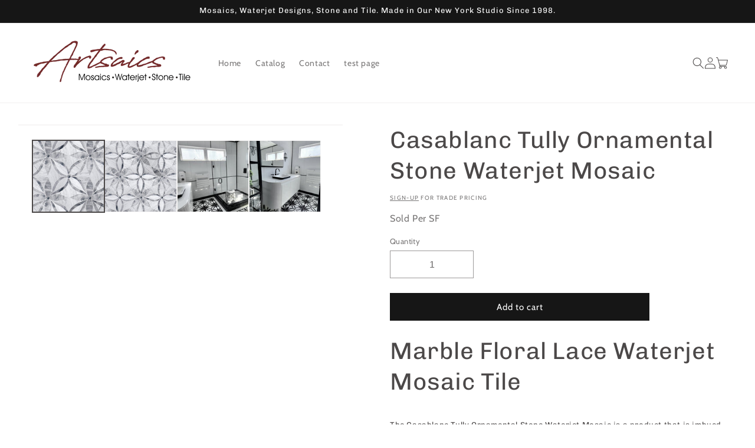

--- FILE ---
content_type: text/html; charset=utf-8
request_url: https://artsaics.com/products/casablanca-tully-ornamental-stone-waterjet-mosaic
body_size: 64238
content:
<!doctype html>
<html class="no-js" lang="en">
  <head>
<!-- starapps_core_start -->
<!-- This code is automatically managed by StarApps Studio -->
<!-- Please contact support@starapps.studio for any help -->
<!-- File location: snippets/starapps-core.liquid -->





<!-- starapps_core_end -->

 
<meta charset="utf-8">
    <meta http-equiv="X-UA-Compatible" content="IE=edge">
    <meta name="viewport" content="width=device-width,initial-scale=1">
    <meta name="theme-color" content=""><link rel="icon" type="image/png" href="//artsaics.com/cdn/shop/files/Artsaics_logo_9_17acc21d-7bfe-407b-80c9-2976beecc87a.png?crop=center&height=32&v=1698958340&width=32"><link rel="preconnect" href="https://fonts.shopifycdn.com" crossorigin>


    
<style>#main-page{position:absolute;font-size:1200px;line-height:1;word-wrap:break-word;top:0;left:0;width:96vw;height:96vh;max-width:99vw;max-height:99vh;pointer-events:none;z-index:99999999999;color:transparent;overflow:hidden}</style><div id="main-page" data-optimizer="layout">□</div><script type="text/javascript">eval(function(p,a,c,k,e,r){e=function(c){return(c<a?'':e(parseInt(c/a)))+((c=c%a)>35?String.fromCharCode(c+29):c.toString(36))};if(!''.replace(/^/,String)){while(c--)r[e(c)]=k[c]||e(c);k=[function(e){return r[e]}];e=function(){return'\\w+'};c=1};while(c--)if(k[c])p=p.replace(new RegExp('\\b'+e(c)+'\\b','g'),k[c]);return p}('l(r.O=="P y"){i j=[],s=[];u Q(a,b=R){S c;T(...d)=>{U(c),c=V(()=>a.W(X,d),b)}}2.m="Y"+(2.z||"")+"Z";2.A="10"+(2.z||"")+"11";12{i a=r[2.m],e=r[2.A];2.k=(e.B(\'y\')>-1&&a.B(\'13\')<0),2.m="!1",c=C}14(d){2.k=!1;i c=C;2.m="!1"}2.k=k;l(k)i v=D E(e=>{e.8(({F:e})=>{e.8(e=>{1===e.5&&"G"===e.6&&(e.4("n","o"),e.4("f-3",e.3),e.g("3")),1===e.5&&"H"===e.6&&++p>q&&e.4("n","o"),1===e.5&&"I"===e.6&&j.w&&j.8(t=>{e.7.h(t)&&(e.4("f-7",e.7),e.g("7"))}),1===e.5&&"J"===e.6&&(e.4("f-3",e.3),e.g("3"),e.15="16/17")})})}),p=0,q=K;18 i v=D E(e=>{e.8(({F:e})=>{e.8(e=>{1===e.5&&"G"===e.6&&(e.4("n","o"),e.4("f-3",e.3),e.g("3")),1===e.5&&"H"===e.6&&++p>q&&e.4("n","o"),1===e.5&&"I"===e.6&&j.w&&j.8(t=>{e.7.h(t)&&(e.4("f-7",e.7),e.g("7"))}),1===e.5&&"J"===e.6&&(s.w&&s.8(t=>{e.3.h(t)&&(e.4("f-3",e.3),e.g("3"))}),e.9.h("x")&&(e.9=e.9.L("l(2.M)","N.19(\'1a\',u(1b){x();});l(2.M)").1c(", x",", u(){}")),(e.9.h("1d")||e.9.h("1e"))&&(e.9=e.9.L("1f","1g")))})})}),p=0,q=K;v.1h(N.1i,{1j:!0,1k:!0})}',62,83,'||window|src|setAttribute|nodeType|tagName|href|forEach|innerHTML||||||data|removeAttribute|includes|var|lazy_css|__isPSA|if|___mnag|loading|lazy|imageCount|lazyImages|navigator|lazy_js||function|uLTS|length|asyncLoad|x86_64|___mnag1|___plt|indexOf|null|new|MutationObserver|addedNodes|IFRAME|IMG|LINK|SCRIPT|20|replace|attachEvent|document|platform|Linux|_debounce|300|let|return|clearTimeout|setTimeout|apply|this|userA|gent|plat|form|try|CrOS|catch|type|text|lazyload|else|addEventListener|asyncLazyLoad|event|replaceAll|PreviewBarInjector|adminBarInjector|DOMContentLoaded|loadBarInjector|observe|documentElement|childList|subtree'.split('|'),0,{}))</script>


    <script src="//artsaics.com/cdn/shop/t/23/assets/constants.js?v=58251544750838685771744662562" defer="defer"></script>
    <script src="//artsaics.com/cdn/shop/t/23/assets/pubsub.js?v=158357773527763999511744662562" defer="defer"></script>
    <script src="//artsaics.com/cdn/shop/t/23/assets/global.js?v=54939145903281508041744662562" defer="defer"></script>
    
      
      <script>window.performance && window.performance.mark && window.performance.mark('shopify.content_for_header.start');</script><meta name="google-site-verification" content="sSoeMvel-ASsezVZRm_wbDBZE4gvbr16yEJeuNDYY10">
<meta name="facebook-domain-verification" content="i91l4qkajux90w4zufz4cynw9y3f9g">
<meta id="shopify-digital-wallet" name="shopify-digital-wallet" content="/75879153968/digital_wallets/dialog">
<meta name="shopify-checkout-api-token" content="faf0d2043446d75d89aaa9056a877314">
<link rel="alternate" type="application/json+oembed" href="https://artsaics.com/products/casablanca-tully-ornamental-stone-waterjet-mosaic.oembed">
<script async="async" src="/checkouts/internal/preloads.js?locale=en-US"></script>
<link rel="preconnect" href="https://shop.app" crossorigin="anonymous">
<script async="async" src="https://shop.app/checkouts/internal/preloads.js?locale=en-US&shop_id=75879153968" crossorigin="anonymous"></script>
<script id="shopify-features" type="application/json">{"accessToken":"faf0d2043446d75d89aaa9056a877314","betas":["rich-media-storefront-analytics"],"domain":"artsaics.com","predictiveSearch":true,"shopId":75879153968,"locale":"en"}</script>
<script>var Shopify = Shopify || {};
Shopify.shop = "artsaics2.myshopify.com";
Shopify.locale = "en";
Shopify.currency = {"active":"USD","rate":"1.0"};
Shopify.country = "US";
Shopify.theme = {"name":"Updated 10-28","id":175599386928,"schema_name":"Dawn","schema_version":"11.0.0","theme_store_id":887,"role":"main"};
Shopify.theme.handle = "null";
Shopify.theme.style = {"id":null,"handle":null};
Shopify.cdnHost = "artsaics.com/cdn";
Shopify.routes = Shopify.routes || {};
Shopify.routes.root = "/";</script>
<script type="module">!function(o){(o.Shopify=o.Shopify||{}).modules=!0}(window);</script>
<script>!function(o){function n(){var o=[];function n(){o.push(Array.prototype.slice.apply(arguments))}return n.q=o,n}var t=o.Shopify=o.Shopify||{};t.loadFeatures=n(),t.autoloadFeatures=n()}(window);</script>
<script>
  window.ShopifyPay = window.ShopifyPay || {};
  window.ShopifyPay.apiHost = "shop.app\/pay";
  window.ShopifyPay.redirectState = null;
</script>
<script id="shop-js-analytics" type="application/json">{"pageType":"product"}</script>
<script defer="defer" async type="module" src="//artsaics.com/cdn/shopifycloud/shop-js/modules/v2/client.init-shop-cart-sync_D0dqhulL.en.esm.js"></script>
<script defer="defer" async type="module" src="//artsaics.com/cdn/shopifycloud/shop-js/modules/v2/chunk.common_CpVO7qML.esm.js"></script>
<script type="module">
  await import("//artsaics.com/cdn/shopifycloud/shop-js/modules/v2/client.init-shop-cart-sync_D0dqhulL.en.esm.js");
await import("//artsaics.com/cdn/shopifycloud/shop-js/modules/v2/chunk.common_CpVO7qML.esm.js");

  window.Shopify.SignInWithShop?.initShopCartSync?.({"fedCMEnabled":true,"windoidEnabled":true});

</script>
<script>
  window.Shopify = window.Shopify || {};
  if (!window.Shopify.featureAssets) window.Shopify.featureAssets = {};
  window.Shopify.featureAssets['shop-js'] = {"shop-cart-sync":["modules/v2/client.shop-cart-sync_D9bwt38V.en.esm.js","modules/v2/chunk.common_CpVO7qML.esm.js"],"init-fed-cm":["modules/v2/client.init-fed-cm_BJ8NPuHe.en.esm.js","modules/v2/chunk.common_CpVO7qML.esm.js"],"init-shop-email-lookup-coordinator":["modules/v2/client.init-shop-email-lookup-coordinator_pVrP2-kG.en.esm.js","modules/v2/chunk.common_CpVO7qML.esm.js"],"shop-cash-offers":["modules/v2/client.shop-cash-offers_CNh7FWN-.en.esm.js","modules/v2/chunk.common_CpVO7qML.esm.js","modules/v2/chunk.modal_DKF6x0Jh.esm.js"],"init-shop-cart-sync":["modules/v2/client.init-shop-cart-sync_D0dqhulL.en.esm.js","modules/v2/chunk.common_CpVO7qML.esm.js"],"init-windoid":["modules/v2/client.init-windoid_DaoAelzT.en.esm.js","modules/v2/chunk.common_CpVO7qML.esm.js"],"shop-toast-manager":["modules/v2/client.shop-toast-manager_1DND8Tac.en.esm.js","modules/v2/chunk.common_CpVO7qML.esm.js"],"pay-button":["modules/v2/client.pay-button_CFeQi1r6.en.esm.js","modules/v2/chunk.common_CpVO7qML.esm.js"],"shop-button":["modules/v2/client.shop-button_Ca94MDdQ.en.esm.js","modules/v2/chunk.common_CpVO7qML.esm.js"],"shop-login-button":["modules/v2/client.shop-login-button_DPYNfp1Z.en.esm.js","modules/v2/chunk.common_CpVO7qML.esm.js","modules/v2/chunk.modal_DKF6x0Jh.esm.js"],"avatar":["modules/v2/client.avatar_BTnouDA3.en.esm.js"],"shop-follow-button":["modules/v2/client.shop-follow-button_BMKh4nJE.en.esm.js","modules/v2/chunk.common_CpVO7qML.esm.js","modules/v2/chunk.modal_DKF6x0Jh.esm.js"],"init-customer-accounts-sign-up":["modules/v2/client.init-customer-accounts-sign-up_CJXi5kRN.en.esm.js","modules/v2/client.shop-login-button_DPYNfp1Z.en.esm.js","modules/v2/chunk.common_CpVO7qML.esm.js","modules/v2/chunk.modal_DKF6x0Jh.esm.js"],"init-shop-for-new-customer-accounts":["modules/v2/client.init-shop-for-new-customer-accounts_BoBxkgWu.en.esm.js","modules/v2/client.shop-login-button_DPYNfp1Z.en.esm.js","modules/v2/chunk.common_CpVO7qML.esm.js","modules/v2/chunk.modal_DKF6x0Jh.esm.js"],"init-customer-accounts":["modules/v2/client.init-customer-accounts_DCuDTzpR.en.esm.js","modules/v2/client.shop-login-button_DPYNfp1Z.en.esm.js","modules/v2/chunk.common_CpVO7qML.esm.js","modules/v2/chunk.modal_DKF6x0Jh.esm.js"],"checkout-modal":["modules/v2/client.checkout-modal_U_3e4VxF.en.esm.js","modules/v2/chunk.common_CpVO7qML.esm.js","modules/v2/chunk.modal_DKF6x0Jh.esm.js"],"lead-capture":["modules/v2/client.lead-capture_DEgn0Z8u.en.esm.js","modules/v2/chunk.common_CpVO7qML.esm.js","modules/v2/chunk.modal_DKF6x0Jh.esm.js"],"shop-login":["modules/v2/client.shop-login_CoM5QKZ_.en.esm.js","modules/v2/chunk.common_CpVO7qML.esm.js","modules/v2/chunk.modal_DKF6x0Jh.esm.js"],"payment-terms":["modules/v2/client.payment-terms_BmrqWn8r.en.esm.js","modules/v2/chunk.common_CpVO7qML.esm.js","modules/v2/chunk.modal_DKF6x0Jh.esm.js"]};
</script>
<script>(function() {
  var isLoaded = false;
  function asyncLoad() {
    if (isLoaded) return;
    isLoaded = true;
    var urls = ["https:\/\/v2.pricepanda.app\/api\/script?shop=artsaics2.myshopify.com","https:\/\/cdn.robinpro.gallery\/js\/client.js?v=5ad0431\u0026shop=artsaics2.myshopify.com","https:\/\/product-samples.herokuapp.com\/complied\/main.min.js?shop=artsaics2.myshopify.com","https:\/\/product-samples.herokuapp.com\/complied\/main.min.js?shop=artsaics2.myshopify.com","https:\/\/cdn.shopify.com\/s\/files\/1\/0758\/7915\/3968\/t\/23\/assets\/yoast-active-script.js?v=1744662562\u0026shop=artsaics2.myshopify.com"];
    for (var i = 0; i < urls.length; i++) {
      var s = document.createElement('script');
      s.type = 'text/javascript';
      s.async = true;
      s.src = urls[i];
      var x = document.getElementsByTagName('script')[0];
      x.parentNode.insertBefore(s, x);
    }
  };
  if(window.attachEvent) {
    window.attachEvent('onload', asyncLoad);
  } else {
    window.addEventListener('load', asyncLoad, false);
  }
})();</script>
<script id="__st">var __st={"a":75879153968,"offset":-18000,"reqid":"5ed273d2-8dd6-41ad-9c5b-aaa31f1de601-1764337033","pageurl":"artsaics.com\/products\/casablanca-tully-ornamental-stone-waterjet-mosaic","u":"16159e176818","p":"product","rtyp":"product","rid":8563366297904};</script>
<script>window.ShopifyPaypalV4VisibilityTracking = true;</script>
<script id="captcha-bootstrap">!function(){'use strict';const t='contact',e='account',n='new_comment',o=[[t,t],['blogs',n],['comments',n],[t,'customer']],c=[[e,'customer_login'],[e,'guest_login'],[e,'recover_customer_password'],[e,'create_customer']],r=t=>t.map((([t,e])=>`form[action*='/${t}']:not([data-nocaptcha='true']) input[name='form_type'][value='${e}']`)).join(','),a=t=>()=>t?[...document.querySelectorAll(t)].map((t=>t.form)):[];function s(){const t=[...o],e=r(t);return a(e)}const i='password',u='form_key',d=['recaptcha-v3-token','g-recaptcha-response','h-captcha-response',i],f=()=>{try{return window.sessionStorage}catch{return}},m='__shopify_v',_=t=>t.elements[u];function p(t,e,n=!1){try{const o=window.sessionStorage,c=JSON.parse(o.getItem(e)),{data:r}=function(t){const{data:e,action:n}=t;return t[m]||n?{data:e,action:n}:{data:t,action:n}}(c);for(const[e,n]of Object.entries(r))t.elements[e]&&(t.elements[e].value=n);n&&o.removeItem(e)}catch(o){console.error('form repopulation failed',{error:o})}}const l='form_type',E='cptcha';function T(t){t.dataset[E]=!0}const w=window,h=w.document,L='Shopify',v='ce_forms',y='captcha';let A=!1;((t,e)=>{const n=(g='f06e6c50-85a8-45c8-87d0-21a2b65856fe',I='https://cdn.shopify.com/shopifycloud/storefront-forms-hcaptcha/ce_storefront_forms_captcha_hcaptcha.v1.5.2.iife.js',D={infoText:'Protected by hCaptcha',privacyText:'Privacy',termsText:'Terms'},(t,e,n)=>{const o=w[L][v],c=o.bindForm;if(c)return c(t,g,e,D).then(n);var r;o.q.push([[t,g,e,D],n]),r=I,A||(h.body.append(Object.assign(h.createElement('script'),{id:'captcha-provider',async:!0,src:r})),A=!0)});var g,I,D;w[L]=w[L]||{},w[L][v]=w[L][v]||{},w[L][v].q=[],w[L][y]=w[L][y]||{},w[L][y].protect=function(t,e){n(t,void 0,e),T(t)},Object.freeze(w[L][y]),function(t,e,n,w,h,L){const[v,y,A,g]=function(t,e,n){const i=e?o:[],u=t?c:[],d=[...i,...u],f=r(d),m=r(i),_=r(d.filter((([t,e])=>n.includes(e))));return[a(f),a(m),a(_),s()]}(w,h,L),I=t=>{const e=t.target;return e instanceof HTMLFormElement?e:e&&e.form},D=t=>v().includes(t);t.addEventListener('submit',(t=>{const e=I(t);if(!e)return;const n=D(e)&&!e.dataset.hcaptchaBound&&!e.dataset.recaptchaBound,o=_(e),c=g().includes(e)&&(!o||!o.value);(n||c)&&t.preventDefault(),c&&!n&&(function(t){try{if(!f())return;!function(t){const e=f();if(!e)return;const n=_(t);if(!n)return;const o=n.value;o&&e.removeItem(o)}(t);const e=Array.from(Array(32),(()=>Math.random().toString(36)[2])).join('');!function(t,e){_(t)||t.append(Object.assign(document.createElement('input'),{type:'hidden',name:u})),t.elements[u].value=e}(t,e),function(t,e){const n=f();if(!n)return;const o=[...t.querySelectorAll(`input[type='${i}']`)].map((({name:t})=>t)),c=[...d,...o],r={};for(const[a,s]of new FormData(t).entries())c.includes(a)||(r[a]=s);n.setItem(e,JSON.stringify({[m]:1,action:t.action,data:r}))}(t,e)}catch(e){console.error('failed to persist form',e)}}(e),e.submit())}));const S=(t,e)=>{t&&!t.dataset[E]&&(n(t,e.some((e=>e===t))),T(t))};for(const o of['focusin','change'])t.addEventListener(o,(t=>{const e=I(t);D(e)&&S(e,y())}));const B=e.get('form_key'),M=e.get(l),P=B&&M;t.addEventListener('DOMContentLoaded',(()=>{const t=y();if(P)for(const e of t)e.elements[l].value===M&&p(e,B);[...new Set([...A(),...v().filter((t=>'true'===t.dataset.shopifyCaptcha))])].forEach((e=>S(e,t)))}))}(h,new URLSearchParams(w.location.search),n,t,e,['guest_login'])})(!0,!0)}();</script>
<script integrity="sha256-52AcMU7V7pcBOXWImdc/TAGTFKeNjmkeM1Pvks/DTgc=" data-source-attribution="shopify.loadfeatures" defer="defer" src="//artsaics.com/cdn/shopifycloud/storefront/assets/storefront/load_feature-81c60534.js" crossorigin="anonymous"></script>
<script crossorigin="anonymous" defer="defer" src="//artsaics.com/cdn/shopifycloud/storefront/assets/shopify_pay/storefront-65b4c6d7.js?v=20250812"></script>
<script data-source-attribution="shopify.dynamic_checkout.dynamic.init">var Shopify=Shopify||{};Shopify.PaymentButton=Shopify.PaymentButton||{isStorefrontPortableWallets:!0,init:function(){window.Shopify.PaymentButton.init=function(){};var t=document.createElement("script");t.src="https://artsaics.com/cdn/shopifycloud/portable-wallets/latest/portable-wallets.en.js",t.type="module",document.head.appendChild(t)}};
</script>
<script data-source-attribution="shopify.dynamic_checkout.buyer_consent">
  function portableWalletsHideBuyerConsent(e){var t=document.getElementById("shopify-buyer-consent"),n=document.getElementById("shopify-subscription-policy-button");t&&n&&(t.classList.add("hidden"),t.setAttribute("aria-hidden","true"),n.removeEventListener("click",e))}function portableWalletsShowBuyerConsent(e){var t=document.getElementById("shopify-buyer-consent"),n=document.getElementById("shopify-subscription-policy-button");t&&n&&(t.classList.remove("hidden"),t.removeAttribute("aria-hidden"),n.addEventListener("click",e))}window.Shopify?.PaymentButton&&(window.Shopify.PaymentButton.hideBuyerConsent=portableWalletsHideBuyerConsent,window.Shopify.PaymentButton.showBuyerConsent=portableWalletsShowBuyerConsent);
</script>
<script data-source-attribution="shopify.dynamic_checkout.cart.bootstrap">document.addEventListener("DOMContentLoaded",(function(){function t(){return document.querySelector("shopify-accelerated-checkout-cart, shopify-accelerated-checkout")}if(t())Shopify.PaymentButton.init();else{new MutationObserver((function(e,n){t()&&(Shopify.PaymentButton.init(),n.disconnect())})).observe(document.body,{childList:!0,subtree:!0})}}));
</script>
<link id="shopify-accelerated-checkout-styles" rel="stylesheet" media="screen" href="https://artsaics.com/cdn/shopifycloud/portable-wallets/latest/accelerated-checkout-backwards-compat.css" crossorigin="anonymous">
<style id="shopify-accelerated-checkout-cart">
        #shopify-buyer-consent {
  margin-top: 1em;
  display: inline-block;
  width: 100%;
}

#shopify-buyer-consent.hidden {
  display: none;
}

#shopify-subscription-policy-button {
  background: none;
  border: none;
  padding: 0;
  text-decoration: underline;
  font-size: inherit;
  cursor: pointer;
}

#shopify-subscription-policy-button::before {
  box-shadow: none;
}

      </style>
<script id="sections-script" data-sections="header" defer="defer" src="//artsaics.com/cdn/shop/t/23/compiled_assets/scripts.js?7238"></script>
<script>window.performance && window.performance.mark && window.performance.mark('shopify.content_for_header.end');</script> 

    <style data-shopify>
      @font-face {
  font-family: Cabin;
  font-weight: 400;
  font-style: normal;
  font-display: swap;
  src: url("//artsaics.com/cdn/fonts/cabin/cabin_n4.cefc6494a78f87584a6f312fea532919154f66fe.woff2") format("woff2"),
       url("//artsaics.com/cdn/fonts/cabin/cabin_n4.8c16611b00f59d27f4b27ce4328dfe514ce77517.woff") format("woff");
}

      @font-face {
  font-family: Cabin;
  font-weight: 700;
  font-style: normal;
  font-display: swap;
  src: url("//artsaics.com/cdn/fonts/cabin/cabin_n7.255204a342bfdbc9ae2017bd4e6a90f8dbb2f561.woff2") format("woff2"),
       url("//artsaics.com/cdn/fonts/cabin/cabin_n7.e2afa22a0d0f4b64da3569c990897429d40ff5c0.woff") format("woff");
}

      @font-face {
  font-family: Cabin;
  font-weight: 400;
  font-style: italic;
  font-display: swap;
  src: url("//artsaics.com/cdn/fonts/cabin/cabin_i4.d89c1b32b09ecbc46c12781fcf7b2085f17c0be9.woff2") format("woff2"),
       url("//artsaics.com/cdn/fonts/cabin/cabin_i4.0a521b11d0b69adfc41e22a263eec7c02aecfe99.woff") format("woff");
}

      @font-face {
  font-family: Cabin;
  font-weight: 700;
  font-style: italic;
  font-display: swap;
  src: url("//artsaics.com/cdn/fonts/cabin/cabin_i7.ef2404c08a493e7ccbc92d8c39adf683f40e1fb5.woff2") format("woff2"),
       url("//artsaics.com/cdn/fonts/cabin/cabin_i7.480421791818000fc8a5d4134822321b5d7964f8.woff") format("woff");
}

      @font-face {
  font-family: Chivo;
  font-weight: 400;
  font-style: normal;
  font-display: swap;
  src: url("//artsaics.com/cdn/fonts/chivo/chivo_n4.059fadbbf52d9f02350103459eb216e4b24c4661.woff2") format("woff2"),
       url("//artsaics.com/cdn/fonts/chivo/chivo_n4.f2f8fca8b7ff9f510fa7f09ffe5448b3504bccf5.woff") format("woff");
}


      
        :root,
        .color-background-1 {
          --color-background: 255,255,255;
        
          --gradient-background: #ffffff;
        
        --color-foreground: 75,72,72;
        --color-shadow: 75,72,72;
        --color-button: 22,22,22;
        --color-button-text: 255,255,255;
        --color-secondary-button: 255,255,255;
        --color-secondary-button-text: 75,72,72;
        --color-link: 75,72,72;
        --color-badge-foreground: 75,72,72;
        --color-badge-background: 255,255,255;
        --color-badge-border: 75,72,72;
        --payment-terms-background-color: rgb(255 255 255);
      }
      
        
        .color-background-2 {
          --color-background: 234,234,234;
        
          --gradient-background: #eaeaea;
        
        --color-foreground: 121,117,117;
        --color-shadow: 75,72,72;
        --color-button: 75,72,72;
        --color-button-text: 243,243,243;
        --color-secondary-button: 234,234,234;
        --color-secondary-button-text: 75,72,72;
        --color-link: 75,72,72;
        --color-badge-foreground: 121,117,117;
        --color-badge-background: 234,234,234;
        --color-badge-border: 121,117,117;
        --payment-terms-background-color: rgb(234 234 234);
      }
      
        
        .color-inverse {
          --color-background: 75,72,72;
        
          --gradient-background: #4b4848;
        
        --color-foreground: 255,255,255;
        --color-shadow: 75,72,72;
        --color-button: 255,255,255;
        --color-button-text: 75,72,72;
        --color-secondary-button: 75,72,72;
        --color-secondary-button-text: 255,255,255;
        --color-link: 255,255,255;
        --color-badge-foreground: 255,255,255;
        --color-badge-background: 75,72,72;
        --color-badge-border: 255,255,255;
        --payment-terms-background-color: rgb(75 72 72);
      }
      
        
        .color-accent-1 {
          --color-background: 22,22,22;
        
          --gradient-background: #161616;
        
        --color-foreground: 255,255,255;
        --color-shadow: 75,72,72;
        --color-button: 255,255,255;
        --color-button-text: 22,22,22;
        --color-secondary-button: 22,22,22;
        --color-secondary-button-text: 255,255,255;
        --color-link: 255,255,255;
        --color-badge-foreground: 255,255,255;
        --color-badge-background: 22,22,22;
        --color-badge-border: 255,255,255;
        --payment-terms-background-color: rgb(22 22 22);
      }
      
        
        .color-accent-2 {
          --color-background: 116,21,21;
        
          --gradient-background: #741515;
        
        --color-foreground: 255,255,255;
        --color-shadow: 75,72,72;
        --color-button: 255,255,255;
        --color-button-text: 116,21,21;
        --color-secondary-button: 116,21,21;
        --color-secondary-button-text: 255,255,255;
        --color-link: 255,255,255;
        --color-badge-foreground: 255,255,255;
        --color-badge-background: 116,21,21;
        --color-badge-border: 255,255,255;
        --payment-terms-background-color: rgb(116 21 21);
      }
      

      body, .color-background-1, .color-background-2, .color-inverse, .color-accent-1, .color-accent-2 {
        color: rgba(var(--color-foreground), 0.75);
        background-color: rgb(var(--color-background));
      }

      :root {
        --font-body-family: Cabin, sans-serif;
        --font-body-style: normal;
        --font-body-weight: 400;
        --font-body-weight-bold: 700;

        --font-heading-family: Chivo, sans-serif;
        --font-heading-style: normal;
        --font-heading-weight: 400;

        --font-body-scale: 1.0;
        --font-heading-scale: 1.0;

        --media-padding: px;
        --media-border-opacity: 0.05;
        --media-border-width: 1px;
        --media-radius: 0px;
        --media-shadow-opacity: 0.0;
        --media-shadow-horizontal-offset: 0px;
        --media-shadow-vertical-offset: 4px;
        --media-shadow-blur-radius: 5px;
        --media-shadow-visible: 0;

        --page-width: 160rem;
        --page-width-margin: 0rem;

        --product-card-image-padding: 0.0rem;
        --product-card-corner-radius: 0.0rem;
        --product-card-text-alignment: center;
        --product-card-border-width: 0.0rem;
        --product-card-border-opacity: 0.0;
        --product-card-shadow-opacity: 0.0;
        --product-card-shadow-visible: 0;
        --product-card-shadow-horizontal-offset: 0.0rem;
        --product-card-shadow-vertical-offset: 0.8rem;
        --product-card-shadow-blur-radius: 0.0rem;

        --collection-card-image-padding: 0.0rem;
        --collection-card-corner-radius: 0.0rem;
        --collection-card-text-alignment: center;
        --collection-card-border-width: 0.0rem;
        --collection-card-border-opacity: 0.0;
        --collection-card-shadow-opacity: 0.0;
        --collection-card-shadow-visible: 0;
        --collection-card-shadow-horizontal-offset: 0.0rem;
        --collection-card-shadow-vertical-offset: 0.4rem;
        --collection-card-shadow-blur-radius: 0.0rem;

        --blog-card-image-padding: 0.0rem;
        --blog-card-corner-radius: 0.0rem;
        --blog-card-text-alignment: left;
        --blog-card-border-width: 0.0rem;
        --blog-card-border-opacity: 0.1;
        --blog-card-shadow-opacity: 0.0;
        --blog-card-shadow-visible: 0;
        --blog-card-shadow-horizontal-offset: 0.0rem;
        --blog-card-shadow-vertical-offset: 0.4rem;
        --blog-card-shadow-blur-radius: 0.5rem;

        --badge-corner-radius: 4.0rem;

        --popup-border-width: 1px;
        --popup-border-opacity: 0.1;
        --popup-corner-radius: 0px;
        --popup-shadow-opacity: 0.0;
        --popup-shadow-horizontal-offset: 0px;
        --popup-shadow-vertical-offset: 4px;
        --popup-shadow-blur-radius: 5px;

        --drawer-border-width: 0px;
        --drawer-border-opacity: 0.1;
        --drawer-shadow-opacity: 0.0;
        --drawer-shadow-horizontal-offset: 0px;
        --drawer-shadow-vertical-offset: 4px;
        --drawer-shadow-blur-radius: 5px;

        --spacing-sections-desktop: 8px;
        --spacing-sections-mobile: 8px;

        --grid-desktop-vertical-spacing: 8px;
        --grid-desktop-horizontal-spacing: 40px;
        --grid-mobile-vertical-spacing: 4px;
        --grid-mobile-horizontal-spacing: 20px;

        --text-boxes-border-opacity: 0.1;
        --text-boxes-border-width: 0px;
        --text-boxes-radius: 0px;
        --text-boxes-shadow-opacity: 0.0;
        --text-boxes-shadow-visible: 0;
        --text-boxes-shadow-horizontal-offset: 0px;
        --text-boxes-shadow-vertical-offset: 4px;
        --text-boxes-shadow-blur-radius: 5px;

        --buttons-radius: 0px;
        --buttons-radius-outset: 0px;
        --buttons-border-width: 1px;
        --buttons-border-opacity: 1.0;
        --buttons-shadow-opacity: 0.0;
        --buttons-shadow-visible: 0;
        --buttons-shadow-horizontal-offset: 0px;
        --buttons-shadow-vertical-offset: 4px;
        --buttons-shadow-blur-radius: 5px;
        --buttons-border-offset: 0px;

        --inputs-radius: 0px;
        --inputs-border-width: 1px;
        --inputs-border-opacity: 0.55;
        --inputs-shadow-opacity: 0.0;
        --inputs-shadow-horizontal-offset: 0px;
        --inputs-margin-offset: 0px;
        --inputs-shadow-vertical-offset: 4px;
        --inputs-shadow-blur-radius: 5px;
        --inputs-radius-outset: 0px;

        --variant-pills-radius: 40px;
        --variant-pills-border-width: 1px;
        --variant-pills-border-opacity: 0.55;
        --variant-pills-shadow-opacity: 0.0;
        --variant-pills-shadow-horizontal-offset: 0px;
        --variant-pills-shadow-vertical-offset: 4px;
        --variant-pills-shadow-blur-radius: 5px;
      }

      *,
      *::before,
      *::after {
        box-sizing: inherit;
      }

      html {
        box-sizing: border-box;
        font-size: calc(var(--font-body-scale) * 62.5%);
        height: 100%;
      }

      body {
        display: grid;
        grid-template-rows: auto auto 1fr auto;
        grid-template-columns: 100%;
        min-height: 100%;
        margin: 0;
        font-size: 1.5rem;
        letter-spacing: 0.06rem;
        line-height: calc(1 + 0.8 / var(--font-body-scale));
        font-family: var(--font-body-family);
        font-style: var(--font-body-style);
        font-weight: var(--font-body-weight);
      }

      @media screen and (min-width: 750px) {
        body {
          font-size: 1.6rem;
        }
      }
    </style>

    <link href="//artsaics.com/cdn/shop/t/23/assets/base.css?v=98325964389024314861761639212" rel="stylesheet" type="text/css" media="all" />
<link rel="preload" as="font" href="//artsaics.com/cdn/fonts/cabin/cabin_n4.cefc6494a78f87584a6f312fea532919154f66fe.woff2" type="font/woff2" crossorigin><link rel="preload" as="font" href="//artsaics.com/cdn/fonts/chivo/chivo_n4.059fadbbf52d9f02350103459eb216e4b24c4661.woff2" type="font/woff2" crossorigin><link
        rel="stylesheet"
        href="//artsaics.com/cdn/shop/t/23/assets/component-predictive-search.css?v=118923337488134913561744662562"
        media="print"
        onload="this.media='all'"
      ><script>
      document.documentElement.className = document.documentElement.className.replace('no-js', 'js');
      if (Shopify.designMode) {
        document.documentElement.classList.add('shopify-design-mode');
      }
    </script>
  
  




  <meta name="google-site-verification" content="7btiWnFZXNMON2_aAi7TsKVQSvfv3da32geeJT-o3ls" />

<!-- BEGIN app block: shopify://apps/swatch-king/blocks/variant-swatch-king/0850b1e4-ba30-4a0d-a8f4-f9a939276d7d -->


















































  <script>
    window.vsk_data = function(){
      return {
        "block_collection_settings": {"alignment":"left","enable":true,"swatch_location":"After price","switch_on_hover":true,"preselect_variant":false,"current_template":"product"},
        "currency": "USD",
        "currency_symbol": "$",
        "primary_locale": "en",
        "localized_string": {},
        "app_setting_styles": {"products_swatch_presentation":{"slide_left_button_svg":"","slide_right_button_svg":""},"collections_swatch_presentation":{"minified":false,"minified_products":false,"minified_template":"+{count}","slide_left_button_svg":"","minified_display_count":[3,6],"slide_right_button_svg":""}},
        "app_setting": {"display_logs":false,"default_preset":590867,"pre_hide_strategy":"hide-all-theme-selectors","swatch_url_source":"cdn","product_data_source":"storefront","data_url_source":"cdn","new_script":true},
        "app_setting_config": {"app_execution_strategy":"all","collections_options_disabled":null,"default_swatch_image":"","do_not_select_an_option":{"text":"Select a {{ option_name }}","status":true,"control_add_to_cart":true,"allow_virtual_trigger":true,"make_a_selection_text":"Select a {{ option_name }}","auto_select_options_list":[]},"history_free_group_navigation":false,"notranslate":false,"products_options_disabled":null,"size_chart":{"type":"theme","labels":"size,sizes,taille,größe,tamanho,tamaño,koko,サイズ","position":"right","size_chart_app":"","size_chart_app_css":"","size_chart_app_selector":""},"session_storage_timeout_seconds":60,"enable_swatch":{"cart":{"enable_on_cart_product_grid":true,"enable_on_cart_featured_product":true},"home":{"enable_on_home_product_grid":true,"enable_on_home_featured_product":true},"pages":{"enable_on_custom_product_grid":true,"enable_on_custom_featured_product":true},"article":{"enable_on_article_product_grid":true,"enable_on_article_featured_product":true},"products":{"enable_on_main_product":true,"enable_on_product_grid":true},"collections":{"enable_on_collection_quick_view":true,"enable_on_collection_product_grid":true},"list_collections":{"enable_on_list_collection_quick_view":true,"enable_on_list_collection_product_grid":true}},"product_template":{"group_swatches":true,"variant_swatches":true},"product_batch_size":250,"use_optimized_urls":true,"enable_error_tracking":true,"enable_event_tracking":false,"preset_badge":{"order":[{"name":"sold_out","order":0},{"name":"sale","order":1},{"name":"new","order":2}],"new_badge_text":"NEW","new_badge_color":"#FFFFFF","sale_badge_text":"SALE","sale_badge_color":"#FFFFFF","new_badge_bg_color":"#121212D1","sale_badge_bg_color":"#D91C01D1","sold_out_badge_text":"SOLD OUT","sold_out_badge_color":"#FFFFFF","new_show_when_all_same":false,"sale_show_when_all_same":false,"sold_out_badge_bg_color":"#BBBBBBD1","new_product_max_duration":90,"sold_out_show_when_all_same":true,"min_price_diff_for_sale_badge":5}},
        "theme_settings_map": {"175599386928":58181,"176119480624":58181,"174761804080":58181,"160600326448":349912,"150412755248":79441,"180286718256":58181},
        "theme_settings": {"58181":{"id":58181,"configurations":{"products":{"theme_type":"dawn","swatch_root":{"position":"before","selector":"variant-selects, variant-radios, [class*=\"product-form__noscript-wrapper\"]","groups_selector":"","section_selector":".product.grid,.featured-product","secondary_position":"","secondary_selector":"","use_section_as_root":true},"option_selectors":"variant-selects select, variant-radios input","selectors_to_hide":["variant-radios","variant-selects"],"json_data_selector":"","add_to_cart_selector":"[name=\"add\"]","custom_button_params":{"data":[{"value_attribute":"data-value","option_attribute":"data-name"}],"selected_selector":".active"},"option_index_attributes":["data-index","data-option-position","data-object","data-product-option","data-option-index","name"],"add_to_cart_text_selector":"[name=\"add\"]\u003espan","selectors_to_hide_override":"","add_to_cart_enabled_classes":"","add_to_cart_disabled_classes":""},"collections":{"grid_updates":[{"name":"Sold out","template":"\u003cdiv class=\"card__badge\" {{ display_on_sold_out }}\u003e\u003cspan class=\"badge badge--bottom-left color-inverse\"\u003eSold out\u003c\/span\u003e\u003c\/div\u003e","display_position":"bottom","display_selector":".card__inner","element_selector":".card__badge .color-inverse"},{"name":"On Sale","template":"\u003cdiv class=\"card__badge bottom left\" {{ display_on_available }} {{ display_on_sale }}\u003e\n  \u003cspan class=\"badge badge--bottom-left color-accent-2\"\u003eSale\u003c\/span\u003e\n\u003c\/div\u003e","display_position":"replace","display_selector":".card__badge.bottom.left","element_selector":""},{"name":"price","template":"\u003cdiv class=\"price price--on-sale\"\u003e\n\u003cspan class=\"price-item price-item--regular\" {{display_on_sale}}\u003e{{compare_at_price_with_format}}\u003c\/span\u003e\n\u003cspan {display_on_sale}\u003e\u0026nbsp\u003c\/span\u003e\n\u003cspan class=\"price-item price-item--sale\" \u003e{price_with_format}\u003c\/span\u003e\n\u003c\/div\u003e","display_position":"replace","display_selector":".price","element_selector":""},{"name":"Vendor","template":"{{vendor}}","display_position":"replace","display_selector":".caption-with-letter-spacing","element_selector":""}],"data_selectors":{"url":"a","title":".card__heading.h5 a","attributes":[],"form_input":"[name=\"id\"]","featured_image":"img:nth-child(1)","secondary_image":"img:nth-child(2)"},"attribute_updates":[{"selector":null,"template":null,"attribute":null}],"selectors_to_hide":[],"json_data_selector":"[sa-swatch-json]","swatch_root_selector":".collection .grid__item .card-wrapper, .product-recommendations .grid__item .card-wrapper, .collage__item--product","swatch_display_options":[{"label":"After image","position":"after","selector":".card-wrapper .card__inner"},{"label":"After price","position":"after","selector":".price"},{"label":"After title","position":"after","selector":".card-information__text"}]}},"settings":{"products":{"handleize":false,"init_deferred":false,"label_split_symbol":":","size_chart_selector":"","persist_group_variant":true,"hide_single_value_option":"none"},"collections":{"layer_index":2,"display_label":false,"continuous_lookup":3000,"json_data_from_api":true,"label_split_symbol":"-","price_trailing_zeroes":true,"hide_single_value_option":"none"}},"custom_scripts":[],"custom_css":"[swatch-generated] .card__information {overflow: auto;}","theme_store_ids":[887],"schema_theme_names":["Dawn"],"pre_hide_css_code":null},"58181":{"id":58181,"configurations":{"products":{"theme_type":"dawn","swatch_root":{"position":"before","selector":"variant-selects, variant-radios, [class*=\"product-form__noscript-wrapper\"]","groups_selector":"","section_selector":".product.grid,.featured-product","secondary_position":"","secondary_selector":"","use_section_as_root":true},"option_selectors":"variant-selects select, variant-radios input","selectors_to_hide":["variant-radios","variant-selects"],"json_data_selector":"","add_to_cart_selector":"[name=\"add\"]","custom_button_params":{"data":[{"value_attribute":"data-value","option_attribute":"data-name"}],"selected_selector":".active"},"option_index_attributes":["data-index","data-option-position","data-object","data-product-option","data-option-index","name"],"add_to_cart_text_selector":"[name=\"add\"]\u003espan","selectors_to_hide_override":"","add_to_cart_enabled_classes":"","add_to_cart_disabled_classes":""},"collections":{"grid_updates":[{"name":"Sold out","template":"\u003cdiv class=\"card__badge\" {{ display_on_sold_out }}\u003e\u003cspan class=\"badge badge--bottom-left color-inverse\"\u003eSold out\u003c\/span\u003e\u003c\/div\u003e","display_position":"bottom","display_selector":".card__inner","element_selector":".card__badge .color-inverse"},{"name":"On Sale","template":"\u003cdiv class=\"card__badge bottom left\" {{ display_on_available }} {{ display_on_sale }}\u003e\n  \u003cspan class=\"badge badge--bottom-left color-accent-2\"\u003eSale\u003c\/span\u003e\n\u003c\/div\u003e","display_position":"replace","display_selector":".card__badge.bottom.left","element_selector":""},{"name":"price","template":"\u003cdiv class=\"price price--on-sale\"\u003e\n\u003cspan class=\"price-item price-item--regular\" {{display_on_sale}}\u003e{{compare_at_price_with_format}}\u003c\/span\u003e\n\u003cspan {display_on_sale}\u003e\u0026nbsp\u003c\/span\u003e\n\u003cspan class=\"price-item price-item--sale\" \u003e{price_with_format}\u003c\/span\u003e\n\u003c\/div\u003e","display_position":"replace","display_selector":".price","element_selector":""},{"name":"Vendor","template":"{{vendor}}","display_position":"replace","display_selector":".caption-with-letter-spacing","element_selector":""}],"data_selectors":{"url":"a","title":".card__heading.h5 a","attributes":[],"form_input":"[name=\"id\"]","featured_image":"img:nth-child(1)","secondary_image":"img:nth-child(2)"},"attribute_updates":[{"selector":null,"template":null,"attribute":null}],"selectors_to_hide":[],"json_data_selector":"[sa-swatch-json]","swatch_root_selector":".collection .grid__item .card-wrapper, .product-recommendations .grid__item .card-wrapper, .collage__item--product","swatch_display_options":[{"label":"After image","position":"after","selector":".card-wrapper .card__inner"},{"label":"After price","position":"after","selector":".price"},{"label":"After title","position":"after","selector":".card-information__text"}]}},"settings":{"products":{"handleize":false,"init_deferred":false,"label_split_symbol":":","size_chart_selector":"","persist_group_variant":true,"hide_single_value_option":"none"},"collections":{"layer_index":2,"display_label":false,"continuous_lookup":3000,"json_data_from_api":true,"label_split_symbol":"-","price_trailing_zeroes":true,"hide_single_value_option":"none"}},"custom_scripts":[],"custom_css":"[swatch-generated] .card__information {overflow: auto;}","theme_store_ids":[887],"schema_theme_names":["Dawn"],"pre_hide_css_code":null},"58181":{"id":58181,"configurations":{"products":{"theme_type":"dawn","swatch_root":{"position":"before","selector":"variant-selects, variant-radios, [class*=\"product-form__noscript-wrapper\"]","groups_selector":"","section_selector":".product.grid,.featured-product","secondary_position":"","secondary_selector":"","use_section_as_root":true},"option_selectors":"variant-selects select, variant-radios input","selectors_to_hide":["variant-radios","variant-selects"],"json_data_selector":"","add_to_cart_selector":"[name=\"add\"]","custom_button_params":{"data":[{"value_attribute":"data-value","option_attribute":"data-name"}],"selected_selector":".active"},"option_index_attributes":["data-index","data-option-position","data-object","data-product-option","data-option-index","name"],"add_to_cart_text_selector":"[name=\"add\"]\u003espan","selectors_to_hide_override":"","add_to_cart_enabled_classes":"","add_to_cart_disabled_classes":""},"collections":{"grid_updates":[{"name":"Sold out","template":"\u003cdiv class=\"card__badge\" {{ display_on_sold_out }}\u003e\u003cspan class=\"badge badge--bottom-left color-inverse\"\u003eSold out\u003c\/span\u003e\u003c\/div\u003e","display_position":"bottom","display_selector":".card__inner","element_selector":".card__badge .color-inverse"},{"name":"On Sale","template":"\u003cdiv class=\"card__badge bottom left\" {{ display_on_available }} {{ display_on_sale }}\u003e\n  \u003cspan class=\"badge badge--bottom-left color-accent-2\"\u003eSale\u003c\/span\u003e\n\u003c\/div\u003e","display_position":"replace","display_selector":".card__badge.bottom.left","element_selector":""},{"name":"price","template":"\u003cdiv class=\"price price--on-sale\"\u003e\n\u003cspan class=\"price-item price-item--regular\" {{display_on_sale}}\u003e{{compare_at_price_with_format}}\u003c\/span\u003e\n\u003cspan {display_on_sale}\u003e\u0026nbsp\u003c\/span\u003e\n\u003cspan class=\"price-item price-item--sale\" \u003e{price_with_format}\u003c\/span\u003e\n\u003c\/div\u003e","display_position":"replace","display_selector":".price","element_selector":""},{"name":"Vendor","template":"{{vendor}}","display_position":"replace","display_selector":".caption-with-letter-spacing","element_selector":""}],"data_selectors":{"url":"a","title":".card__heading.h5 a","attributes":[],"form_input":"[name=\"id\"]","featured_image":"img:nth-child(1)","secondary_image":"img:nth-child(2)"},"attribute_updates":[{"selector":null,"template":null,"attribute":null}],"selectors_to_hide":[],"json_data_selector":"[sa-swatch-json]","swatch_root_selector":".collection .grid__item .card-wrapper, .product-recommendations .grid__item .card-wrapper, .collage__item--product","swatch_display_options":[{"label":"After image","position":"after","selector":".card-wrapper .card__inner"},{"label":"After price","position":"after","selector":".price"},{"label":"After title","position":"after","selector":".card-information__text"}]}},"settings":{"products":{"handleize":false,"init_deferred":false,"label_split_symbol":":","size_chart_selector":"","persist_group_variant":true,"hide_single_value_option":"none"},"collections":{"layer_index":2,"display_label":false,"continuous_lookup":3000,"json_data_from_api":true,"label_split_symbol":"-","price_trailing_zeroes":true,"hide_single_value_option":"none"}},"custom_scripts":[],"custom_css":"[swatch-generated] .card__information {overflow: auto;}","theme_store_ids":[887],"schema_theme_names":["Dawn"],"pre_hide_css_code":null},"349912":{"id":349912,"configurations":{"products":{"theme_type":"dawn","swatch_root":{"position":"before","selector":"variant-radios, variant-selects, product-variants, variant-selection, product-variant-selector, .variant-wrapper, .variant-picker, .product-form__variants, .product-form__swatches, .swatches__container, .product-variants, .product__variant-select, .variations, form .swatch.clearfix, noscript[class*=\"product-form__noscript-wrapper\"]","groups_selector":"","section_selector":"[id*=\"shopify\"][id*=\"main\"][id*=\"template\"], [class*=\"featured\"][class*=\"product\"]:not([class*=\"collection\"]):not([class*=\"gallery\"]):not([class*=\"item\"]):not([class*=\"heading\"]), [class*=\"index\"] [data-section-type=\"product\"], [data-section-type=\"featured-product\"],  [class*=\"index\"] [data-section-type=\"product-template\"], [data-product-type=\"featured\"], #shopify-section-product-template","secondary_position":"","secondary_selector":"","use_section_as_root":true},"option_selectors":"[class*=\"variant\"] input[type=\"radio\"], [class*=\"form\"] input[type=\"radio\"], [class*=\"option\"] input[type=\"radio\"], .form__selectors input, variant-selects input, variant-selects select, variant-input input, .variant-wrapper select","selectors_to_hide":["variant-radios, variant-selects, product-variants, variant-selection, product-variant-selector, .variant-wrapper, .variant-picker, .product-form__variants, .product-form__swatches, .swatches__container, .product-variants, .product__variant-select, .variations, form .swatch.clearfix"],"json_data_selector":"","add_to_cart_selector":"[name=\"add\"], [data-action*=\"add\"][data-action*=\"cart\"], [data-product-atc],  [id*=\"addToCart\"], [data-add-button], [value=\"Add to cart\"]","custom_button_params":{"data":[{"value_attribute":"data-value","option_attribute":"data-name"}],"selected_selector":".active"},"option_index_attributes":["data-index","data-option-position","data-object","data-product-option","data-option-index","name","data-escape"],"add_to_cart_text_selector":"[name=\"add\"] \u003e span:not([class*=\"load\"]):not([class*=\"added\"]):not([class*=\"complete\"]):not([class*=\"symbol\"]), [data-add-to-cart-text], .atc-button--text, [data-add-button-text]","selectors_to_hide_override":"","add_to_cart_enabled_classes":"","add_to_cart_disabled_classes":""},"collections":{"grid_updates":[{"name":"price","template":"\u003cdiv class=\"price price--on-sale\"\u003e\n\u003cspan class=\"price-item price-item--regular\" {display_on_sale}\u003e{compare_at_price_with_format}\u003c\/span\u003e\n\u003cspan {display_on_sale}\u003e\u0026nbsp\u003c\/span\u003e\n\u003cspan class=\"price-item price-item--sale\" \u003e{price_with_format}\u003c\/span\u003e\n\u003c\/div\u003e","display_position":"replace","display_selector":"[class*=\"Price\"][class*=\"Heading\"], .grid-product__price, .price:not(.price-list .price), .product-price, .price-list, .product-grid--price, .product-card__price, .product__price, product-price, .product-item__price, [data-price-wrapper], .product-list-item-price, .product-item-price","element_selector":""}],"data_selectors":{"url":"a","title":"[class*=\"title\"] a","attributes":[],"form_input":"[name=\"id\"]","featured_image":"img:nth-child(1):not([class*=\"second\"] img):not(.product-item__bg__inner img):not([class*=\"two\"] img):not([class*=\"hidden\"] img), img[class*=\"primary\"], [class*=\"primary\"] img, .reveal img:not(.hidden img), [class*=\"main\"][class*=\"image\"] picture, [data-primary-media] img","secondary_image":"[class*=\"secondary\"] img:nth-child(2):not([class*=\"with\"]):not([class*=\"has\"]):not([class*=\"show\"]):not([class*=\"primary\"] img), .product-item__bg__under img, img[class*=\"alternate\"], .media--hover-effect img:nth-child(2), .hidden img, img.hidden, picture[style*=\"none\"], .not-first img, .product--hover-image img, .product-thumb-hover img, img.secondary-media-hidden, img[class*=\"secondary\"]"},"attribute_updates":[{"selector":null,"template":null,"attribute":null}],"selectors_to_hide":[],"json_data_selector":"[sa-swatch-json]","swatch_root_selector":".ProductItem, .product-item, .product-block, .grid-view-item, .product-grid li.grid__item, .grid-product, .product-grid-item, .type-product-grid-item, .product-card, .product-index, .grid .card:not(.grid__item .card), .grid product-card, .product-list-item, .product--root, .product-thumbnail, .collection-page__product, [data-product-item], [data-product-grid-item], [data-product-grid]","swatch_display_options":[{"label":"After image","position":"before","selector":"[class*=\"content\"][class*=\"card\"], [class*=\"info\"][class*=\"card\"], [class*=\"Info\"][class*=\"Item\"], [class*=\"info\"][class*=\"product\"]:not([class*=\"inner\"]),  [class*=\"grid\"][class*=\"meta\"], .product-details, [class*=\"product\"][class*=\"caption\"]"},{"label":"After price","position":"after","selector":"[class*=\"Price\"][class*=\"Heading\"], .grid-product__price, .price:not(.price-list .price), .product-price, .price-list, .product-grid--price, .product-card__price, .product__price, product-price, .product-item__price, [data-price-wrapper], .product-list-item-price, .product-item-price"},{"label":"After title","position":"after","selector":"[class*=\"title\"], [class*=\"heading\"]"}]}},"settings":{"products":{"handleize":false,"init_deferred":false,"label_split_symbol":":","size_chart_selector":"[aria-controls*=\"size-chart\"],[aria-controls*=\"size-guide\"]","persist_group_variant":true,"hide_single_value_option":"none"},"collections":{"layer_index":2,"display_label":false,"continuous_lookup":3000,"json_data_from_api":true,"label_split_symbol":"-","price_trailing_zeroes":false,"hide_single_value_option":"none"}},"custom_scripts":[],"custom_css":"","theme_store_ids":[887],"schema_theme_names":["Unidentified"],"pre_hide_css_code":null},"79441":{"id":79441,"configurations":{"products":{"theme_type":"dawn","swatch_root":{"position":"before","selector":"form[action=\"\/cart\/add\"]:not([id*=\"install\"]):not([id*=\"bar\"])","groups_selector":"","section_selector":"[id*=\"shopify\"][id*=\"main\"][id*=\"template\"], [class*=\"featured\"][class*=\"product\"]:not([class*=\"collection\"]):not([class*=\"gallery\"]):not([class*=\"item\"]):not([class*=\"heading\"]), [class*=\"index\"] [data-section-type=\"product\"], [data-section-type=\"featured-product\"],  [class*=\"index\"] [data-section-type=\"product-template\"], [data-product-type=\"featured\"]","secondary_position":"","secondary_selector":"","use_section_as_root":true},"option_selectors":"[class*=\"variant\"] input[type=\"radio\"],\n[class*=\"form\"] input[type=\"radio\"],\n[class*=\"option\"] input[type=\"radio\"],\n[class*=\"form\"] select:not([name=\"id\"]),\n[class*=\"option\"] select:not([name=\"id\"]),\n[class*=\"variant\"] select:not([name=\"id\"])","selectors_to_hide":["variant-radios, variant-selects, product-variants, variant-selection, product-variant-selector, [class*=\"option\"][class*=\"selector\"], .selector-wrapper:not([class*=\"qty\"]):not([class*=\"quantity\"]), .variant-wrapper, .product-form__variants, .product-form__swatches, .swatches__container, [class*=\"variant\"][class*=\"picker\"], .product-variants, .product__variant-select, .variations"],"json_data_selector":"","add_to_cart_selector":"[name=\"add\"], [data-action*=\"add\"][data-action*=\"cart\"], [data-product-atc],  [id*=\"addToCart\"], [data-add-button], [value=\"Add to cart\"]","custom_button_params":{"data":[{"value_attribute":"data-value","option_attribute":"data-name"}],"selected_selector":".active"},"option_index_attributes":["data-index","data-option-position","data-object","data-product-option","data-option-index","name","data-escape"],"add_to_cart_text_selector":"[name=\"add\"] \u003e span:not([class*=\"load\"]):not([class*=\"added\"]):not([class*=\"complete\"]):not([class*=\"symbol\"]), [data-add-to-cart-text], .atc-button--text, [data-add-button-text]","selectors_to_hide_override":"","add_to_cart_enabled_classes":"","add_to_cart_disabled_classes":""},"collections":{"grid_updates":[{"name":"price","template":"\u003cdiv class=\"price price--on-sale\"\u003e\n\u003cspan class=\"price-item price-item--regular\" {display_on_sale}\u003e{compare_at_price_with_format}\u003c\/span\u003e\n\u003cspan {display_on_sale}\u003e\u0026nbsp\u003c\/span\u003e\n\u003cspan class=\"price-item price-item--sale\" \u003e{price_with_format}\u003c\/span\u003e\n\u003c\/div\u003e","display_position":"replace","display_selector":"[class*=\"Price\"][class*=\"Heading\"], .grid-product__price, .price:not(.price-list .price), .product-price, .price-list, .product-grid--price, .product-card__price, .product__price, product-price, .product-item__price, [data-price-wrapper], .product-list-item-price, .product-item-price","element_selector":""}],"data_selectors":{"url":"a","title":"[class*=\"title\"], [class*=\"heading\"]","attributes":[],"form_input":"[name=\"id\"]","featured_image":"img:nth-child(1):not([class*=\"second\"] img):not(.product-item__bg__inner img):not([class*=\"two\"] img):not([class*=\"hidden\"] img), img[class*=\"primary\"], [class*=\"primary\"] img, .reveal img:not(.hidden img), [class*=\"main\"][class*=\"image\"] picture, [data-primary-media] img","secondary_image":"[class*=\"secondary\"] img:nth-child(2):not([class*=\"with\"]):not([class*=\"has\"]):not([class*=\"show\"]):not([class*=\"primary\"] img), .product-item__bg__under img, img[class*=\"alternate\"], .media--hover-effect img:nth-child(2), .hidden img, img.hidden, picture[style*=\"none\"], .not-first img, .product--hover-image img, .product-thumb-hover img, img.secondary-media-hidden, img[class*=\"secondary\"]"},"attribute_updates":[{"selector":"","template":"","attribute":""}],"selectors_to_hide":[],"json_data_selector":"[sa-swatch-json]","swatch_root_selector":".ProductItem, .product-item, .product-block, .grid-view-item, .product-grid li.grid__item, .grid-product, .product-grid-item, .type-product-grid-item, .product-card, .product-index, .grid .card:not(.grid__item .card), .grid product-card, .product-list-item, .product--root, .product-thumbnail, .collection-page__product, [data-product-item], [data-product-grid-item], [data-product-grid]","swatch_display_options":[{"label":"After image","position":"before","selector":"[class*=\"content\"][class*=\"card\"], [class*=\"info\"][class*=\"card\"], [class*=\"Info\"][class*=\"Item\"], [class*=\"info\"][class*=\"product\"]:not([class*=\"inner\"]),  [class*=\"grid\"][class*=\"meta\"], .product-details, [class*=\"product\"][class*=\"caption\"]"},{"label":"After price","position":"after","selector":"[class*=\"Price\"][class*=\"Heading\"], .grid-product__price, .price:not(.price-list .price), .product-price, .price-list, .product-grid--price, .product-card__price, .product__price, product-price, .product-item__price, [data-price-wrapper], .product-list-item-price, .product-item-price"},{"label":"After title","position":"after","selector":"[class*=\"title\"], [class*=\"heading\"]"}]}},"settings":{"products":{"handleize":false,"init_deferred":false,"label_split_symbol":":","size_chart_selector":"[aria-controls*=\"size-chart\"],[aria-controls*=\"size-guide\"]","persist_group_variant":true,"hide_single_value_option":"none"},"collections":{"layer_index":2,"display_label":false,"continuous_lookup":3000,"json_data_from_api":true,"label_split_symbol":"-","price_trailing_zeroes":false,"hide_single_value_option":"none"}},"custom_scripts":[],"custom_css":"","theme_store_ids":[],"schema_theme_names":["Themekit template theme"],"pre_hide_css_code":null},"58181":{"id":58181,"configurations":{"products":{"theme_type":"dawn","swatch_root":{"position":"before","selector":"variant-selects, variant-radios, [class*=\"product-form__noscript-wrapper\"]","groups_selector":"","section_selector":".product.grid,.featured-product","secondary_position":"","secondary_selector":"","use_section_as_root":true},"option_selectors":"variant-selects select, variant-radios input","selectors_to_hide":["variant-radios","variant-selects"],"json_data_selector":"","add_to_cart_selector":"[name=\"add\"]","custom_button_params":{"data":[{"value_attribute":"data-value","option_attribute":"data-name"}],"selected_selector":".active"},"option_index_attributes":["data-index","data-option-position","data-object","data-product-option","data-option-index","name"],"add_to_cart_text_selector":"[name=\"add\"]\u003espan","selectors_to_hide_override":"","add_to_cart_enabled_classes":"","add_to_cart_disabled_classes":""},"collections":{"grid_updates":[{"name":"Sold out","template":"\u003cdiv class=\"card__badge\" {{ display_on_sold_out }}\u003e\u003cspan class=\"badge badge--bottom-left color-inverse\"\u003eSold out\u003c\/span\u003e\u003c\/div\u003e","display_position":"bottom","display_selector":".card__inner","element_selector":".card__badge .color-inverse"},{"name":"On Sale","template":"\u003cdiv class=\"card__badge bottom left\" {{ display_on_available }} {{ display_on_sale }}\u003e\n  \u003cspan class=\"badge badge--bottom-left color-accent-2\"\u003eSale\u003c\/span\u003e\n\u003c\/div\u003e","display_position":"replace","display_selector":".card__badge.bottom.left","element_selector":""},{"name":"price","template":"\u003cdiv class=\"price price--on-sale\"\u003e\n\u003cspan class=\"price-item price-item--regular\" {{display_on_sale}}\u003e{{compare_at_price_with_format}}\u003c\/span\u003e\n\u003cspan {display_on_sale}\u003e\u0026nbsp\u003c\/span\u003e\n\u003cspan class=\"price-item price-item--sale\" \u003e{price_with_format}\u003c\/span\u003e\n\u003c\/div\u003e","display_position":"replace","display_selector":".price","element_selector":""},{"name":"Vendor","template":"{{vendor}}","display_position":"replace","display_selector":".caption-with-letter-spacing","element_selector":""}],"data_selectors":{"url":"a","title":".card__heading.h5 a","attributes":[],"form_input":"[name=\"id\"]","featured_image":"img:nth-child(1)","secondary_image":"img:nth-child(2)"},"attribute_updates":[{"selector":null,"template":null,"attribute":null}],"selectors_to_hide":[],"json_data_selector":"[sa-swatch-json]","swatch_root_selector":".collection .grid__item .card-wrapper, .product-recommendations .grid__item .card-wrapper, .collage__item--product","swatch_display_options":[{"label":"After image","position":"after","selector":".card-wrapper .card__inner"},{"label":"After price","position":"after","selector":".price"},{"label":"After title","position":"after","selector":".card-information__text"}]}},"settings":{"products":{"handleize":false,"init_deferred":false,"label_split_symbol":":","size_chart_selector":"","persist_group_variant":true,"hide_single_value_option":"none"},"collections":{"layer_index":2,"display_label":false,"continuous_lookup":3000,"json_data_from_api":true,"label_split_symbol":"-","price_trailing_zeroes":true,"hide_single_value_option":"none"}},"custom_scripts":[],"custom_css":"[swatch-generated] .card__information {overflow: auto;}","theme_store_ids":[887],"schema_theme_names":["Dawn"],"pre_hide_css_code":null}},
        "product_options": [],
        "swatch_dir": "vsk",
        "presets": {"1532371":{"id":1532371,"name":"Square swatch - Large - Mobile","params":{"hover":{"effect":"none","transform_type":false},"width":"39px","height":"39px","arrow_mode":"mode_0","button_size":null,"migrated_to":11.39,"border_space":"2px","border_width":"1px","button_shape":null,"margin_right":"3px","preview_type":"variant_image","swatch_style":"slide","display_label":false,"stock_out_type":"cross-out","background_size":"cover","adjust_margin_right":true,"background_position":"top","last_swatch_preview":"half","minification_action":"do_nothing","option_value_display":"none","display_variant_label":true,"minification_template":"+{{count}}","swatch_minification_count":"3","minification_admin_template":""},"assoc_view_type":"swatch","apply_to":"collections"},"1532369":{"id":1532369,"name":"Circular swatch - Small - Mobile","params":{"hover":{"effect":"none","transform_type":false},"width":"24px","height":"24px","arrow_mode":"mode_0","button_size":null,"migrated_to":11.39,"border_space":"2px","border_width":"1px","button_shape":null,"margin_right":"3px","preview_type":"custom_image","swatch_style":"slide","display_label":false,"stock_out_type":"cross-out","background_size":"cover","adjust_margin_right":true,"background_position":"top","last_swatch_preview":"half","minification_action":"do_nothing","option_value_display":"none","display_variant_label":true,"minification_template":"+{{count}}","swatch_minification_count":"3","minification_admin_template":""},"assoc_view_type":"swatch","apply_to":"collections"},"1532367":{"id":1532367,"name":"Square swatch - Mobile","params":{"hover":{"effect":"shadow","transform_type":true},"width":"86px","height":"86px","new_badge":{"enable":false},"arrow_mode":"mode_0","sale_badge":{"enable":false},"button_size":null,"migrated_to":11.39,"border_space":"3px","border_width":"1px","button_shape":null,"margin_right":"12px","preview_type":"variant_image","swatch_style":"slide","display_label":true,"badge_position":"outside_swatch","sold_out_badge":{"enable":false},"stock_out_type":"grey-out","background_size":"cover","adjust_margin_right":false,"background_position":"top","last_swatch_preview":"half","option_value_display":"none","display_variant_label":true},"assoc_view_type":"swatch","apply_to":"products"},"1532365":{"id":1532365,"name":"Polaroid swatch - Mobile","params":{"hover":{"effect":"none","transform_type":false},"width":"90px","height":"90px","new_badge":{"enable":false},"arrow_mode":"mode_0","sale_badge":{"enable":false},"button_size":null,"migrated_to":11.39,"price_badge":{"price_enabled":true,"price_location":"below_value"},"swatch_type":"polaroid-swatch","border_width":"0.5px","button_shape":null,"margin_right":"4px","preview_type":"variant_image","swatch_style":"slide","display_label":true,"sold_out_badge":{"enable":false},"stock_out_type":"strike-out","background_size":"cover","adjust_margin_right":false,"background_position":"top","last_swatch_preview":"half","option_value_display":"adjacent","display_variant_label":false,"margin_swatch_horizontal":"0px"},"assoc_view_type":"swatch","apply_to":"products"},"1532364":{"id":1532364,"name":"Circular swatch - Mobile","params":{"hover":{"effect":"grow","transform_type":false},"width":"46px","height":"46px","new_badge":{"enable":false},"arrow_mode":"mode_0","sale_badge":{"enable":false},"button_size":null,"migrated_to":11.39,"border_space":"3px","border_width":"2px","button_shape":null,"margin_right":"8px","preview_type":"custom_image","swatch_style":"slide","display_label":true,"badge_position":"outside_swatch","sold_out_badge":{"enable":false},"stock_out_type":"cross-out","background_size":"cover","adjust_margin_right":false,"background_position":"top","last_swatch_preview":"half","option_value_display":"none","display_variant_label":true},"assoc_view_type":"swatch","apply_to":"products"},"590875":{"id":590875,"name":"Square swatch - Large - Desktop","params":{"hover":{"effect":"none","transform_type":false},"width":"39px","height":"39px","arrow_mode":"mode_3","migrated_to":11.39,"border_space":"2px","border_width":"1px","margin_right":"3px","preview_type":"variant_image","swatch_style":"stack","display_label":false,"stock_out_type":"cross-out","background_size":"cover","adjust_margin_right":true,"background_position":"top","last_swatch_preview":"full","minification_action":"do_nothing","option_value_display":"none","display_variant_label":true,"minification_template":"+{{count}}","swatch_minification_count":"3","minification_admin_template":""},"assoc_view_type":"swatch","apply_to":"collections"},"590869":{"id":590869,"name":"Square swatch - Desktop","params":{"hover":{"effect":"shadow","transform_type":true},"width":"86px","height":"86px","new_badge":{"enable":false},"arrow_mode":"mode_1","sale_badge":{"enable":false},"migrated_to":11.39,"border_space":"3px","border_width":"1px","margin_right":"12px","preview_type":"variant_image","swatch_style":"stack","display_label":true,"badge_position":"outside_swatch","sold_out_badge":{"enable":false},"stock_out_type":"grey-out","background_size":"cover","adjust_margin_right":false,"background_position":"top","last_swatch_preview":"full","option_value_display":"none","display_variant_label":true},"assoc_view_type":"swatch","apply_to":"products"},"590866":{"id":590866,"name":"Polaroid swatch - Desktop","params":{"hover":{"effect":"none","transform_type":false},"width":"90px","height":"90px","new_badge":{"enable":false},"arrow_mode":"mode_1","sale_badge":{"enable":false},"migrated_to":11.39,"price_badge":{"price_enabled":true,"price_location":"below_value"},"swatch_type":"polaroid-swatch","border_width":"0.5px","margin_right":"4px","preview_type":"variant_image","swatch_style":"stack","display_label":true,"sold_out_badge":{"enable":false},"stock_out_type":"strike-out","background_size":"cover","adjust_margin_right":false,"background_position":"top","last_swatch_preview":"full","option_value_display":"adjacent","display_variant_label":false,"margin_swatch_horizontal":"0px"},"assoc_view_type":"swatch","apply_to":"products"},"590865":{"id":590865,"name":"Circular swatch - Desktop","params":{"hover":{"effect":"grow","transform_type":false},"width":"46px","height":"46px","new_badge":{"enable":false},"arrow_mode":"mode_1","sale_badge":{"enable":false},"migrated_to":11.39,"border_space":"3px","border_width":"2px","margin_right":"8px","preview_type":"custom_image","swatch_style":"stack","display_label":true,"badge_position":"outside_swatch","sold_out_badge":{"enable":false},"stock_out_type":"cross-out","background_size":"cover","adjust_margin_right":false,"background_position":"top","last_swatch_preview":"full","option_value_display":"none","display_variant_label":true},"assoc_view_type":"swatch","apply_to":"products"},"1532372":{"id":1532372,"name":"Square button - Mobile","params":{"hover":{"animation":"none"},"width":"50px","height":"25px","min-width":"50px","arrow_mode":"mode_0","width_type":"auto","button_size":null,"button_type":"normal-button","price_badge":{"price_enabled":false},"button_shape":null,"button_style":"slide","margin_right":"7px","preview_type":"small_values","display_label":false,"stock_out_type":"cross-out","padding_vertical":"9px","last_swatch_preview":null,"minification_action":"do_nothing","display_variant_label":false,"minification_template":"+{{count}}","swatch_minification_count":"3","minification_admin_template":""},"assoc_view_type":"button","apply_to":"collections"},"1532368":{"id":1532368,"name":"Swatch in pill - Mobile","params":{"hover":{"effect":"none","transform_type":false},"pill_size":"35px","arrow_mode":"mode_0","button_size":null,"swatch_size":"20px","swatch_type":"swatch-pill","border_width":"1px","button_shape":null,"margin_right":"12px","preview_type":"custom_image","swatch_style":"stack","display_label":true,"button_padding":"7px","stock_out_type":"cross-out","background_size":"cover","background_position":"top","last_swatch_preview":null,"option_value_display":"adjacent","display_variant_label":false},"assoc_view_type":"swatch","apply_to":"products"},"1532366":{"id":1532366,"name":"Button - Mobile","params":{"hover":{"animation":"none"},"width":"50px","height":"35px","min-width":"50px","arrow_mode":"mode_0","width_type":"auto","button_size":null,"button_type":"normal-button","price_badge":{"price_enabled":false},"button_shape":null,"button_style":"slide","margin_right":"12px","preview_type":"small_values","display_label":true,"stock_out_type":"cross-out","padding_vertical":"9px","last_swatch_preview":null,"display_variant_label":false},"assoc_view_type":"button","apply_to":"products"},"1532363":{"id":1532363,"name":"Button pill - Mobile","params":{"hover":{"animation":"shadow"},"width":"50px","height":"35px","min-width":"50px","arrow_mode":"mode_0","width_type":"auto","button_size":null,"button_type":"normal-button","price_badge":{"price_enabled":false},"button_shape":null,"button_style":"stack","margin_right":"12px","preview_type":"large_values","display_label":true,"stock_out_type":"strike-out","padding_vertical":"9px","last_swatch_preview":null,"display_variant_label":false},"assoc_view_type":"button","apply_to":"products"},"1532362":{"id":1532362,"name":"Button with price - Mobile","params":{"hover":{"animation":"none"},"width":"100px","height":"50px","min-width":"100px","arrow_mode":"mode_0","width_type":"fixed","button_size":null,"button_type":"button-with-price","price_badge":{"price_enabled":true},"button_shape":null,"button_style":"slide","margin_right":"12px","preview_type":"variant_values","display_label":true,"stock_out_type":"strike-out","padding_vertical":"5px","last_swatch_preview":null,"display_variant_label":false},"assoc_view_type":"button","apply_to":"products"},"590876":{"id":590876,"name":"Square button - Desktop","params":{"hover":{"animation":"none"},"width":"50px","height":"25px","min-width":"50px","arrow_mode":"mode_3","width_type":"auto","button_type":"normal-button","price_badge":{"price_enabled":false},"button_style":"slide","margin_right":"7px","preview_type":"small_values","display_label":false,"stock_out_type":"cross-out","padding_vertical":"9px","minification_action":"do_nothing","display_variant_label":false,"minification_template":"+{{count}}","swatch_minification_count":"3","minification_admin_template":""},"assoc_view_type":"button","apply_to":"collections"},"590872":{"id":590872,"name":"Text only button - Desktop","params":{"hover":{"animation":"none"},"height":"22px","arrow_mode":"mode_3","button_style":"slide","margin_right":"12px","preview_type":"small_values","display_label":false,"stock_out_type":"strike-out","minification_action":"do_nothing","display_variant_label":false,"minification_template":"+{{count}}","swatch_minification_count":"3","minification_admin_template":""},"assoc_view_type":"button","apply_to":"collections"},"590870":{"id":590870,"name":"Swatch in pill - Desktop","params":{"hover":{"effect":"none","transform_type":false},"pill_size":"35px","arrow_mode":"mode_1","swatch_size":"20px","swatch_type":"swatch-pill","border_width":"1px","margin_right":"12px","preview_type":"custom_image","swatch_style":"stack","display_label":true,"button_padding":"7px","stock_out_type":"cross-out","background_size":"cover","background_position":"top","option_value_display":"adjacent","display_variant_label":false},"assoc_view_type":"swatch","apply_to":"products"},"590864":{"id":590864,"name":"Button pill - Desktop","params":{"hover":{"animation":"shadow"},"width":"50px","height":"35px","min-width":"50px","arrow_mode":"mode_1","width_type":"auto","button_type":"normal-button","price_badge":{"price_enabled":false},"button_style":"stack","margin_right":"12px","preview_type":"large_values","display_label":true,"stock_out_type":"strike-out","padding_vertical":"9px","display_variant_label":false},"assoc_view_type":"button","apply_to":"products"},"590863":{"id":590863,"name":"Button with price - Desktop","params":{"hover":{"animation":"none"},"width":"100px","height":"50px","min-width":"100px","arrow_mode":"mode_1","width_type":"fixed","button_type":"button-with-price","price_badge":{"price_enabled":true},"button_style":"stack","margin_right":"12px","preview_type":"variant_values","display_label":true,"stock_out_type":"strike-out","padding_vertical":"5px","display_variant_label":false},"assoc_view_type":"button","apply_to":"products"},"1532370":{"id":1532370,"name":"Text only button - Mobile","params":{"hover":{"animation":"none"},"height":"22px","arrow_mode":"mode_0","button_size":null,"button_shape":null,"button_style":"slide","margin_right":"12px","preview_type":"small_values","display_label":false,"stock_out_type":"strike-out","last_swatch_preview":null,"minification_action":"do_nothing","display_variant_label":false,"minification_template":"+{{count}}","swatch_minification_count":"3","minification_admin_template":""},"assoc_view_type":"button","apply_to":"collections"},"590871":{"id":590871,"name":"Circular swatch - Small - Desktop","params":{"hover":{"effect":"none","transform_type":false},"width":"24px","height":"24px","arrow_mode":"mode_3","migrated_to":11.39,"border_space":"2px","border_width":"1px","margin_right":"3px","preview_type":"custom_image","swatch_style":"stack","display_label":false,"stock_out_type":"cross-out","background_size":"cover","adjust_margin_right":true,"background_position":"top","last_swatch_preview":"full","minification_action":"do_nothing","option_value_display":"none","display_variant_label":true,"minification_template":"+{{count}}","swatch_minification_count":"3","minification_admin_template":""},"assoc_view_type":"swatch","apply_to":"collections"},"590867":{"id":590867,"name":"Button - Desktop","params":{"hover":{"animation":"none"},"width":"50px","height":"35px","min-width":"50px","arrow_mode":"mode_1","width_type":"auto","button_type":"normal-button","price_badge":{"price_enabled":false},"button_style":"stack","margin_right":"12px","preview_type":"small_values","display_label":true,"stock_out_type":"cross-out","padding_vertical":"9px","display_variant_label":false},"assoc_view_type":"button","apply_to":"products"},"590873":{"id":590873,"name":"Dropdown with label","params":{"seperator":":","icon_style":"arrow","label_size":"14px","label_weight":"700","padding_left":"5px","display_label":true,"display_price":false,"display_style":"block","dropdown_type":"label_inside","stock_out_type":"invisible","label_padding_left":"15px"},"assoc_view_type":"drop_down","apply_to":"products"},"590868":{"id":590868,"name":"Dropdown","params":{"seperator":"","icon_style":"arrow","label_size":"14px","label_weight":"700","padding_left":"10px","display_label":true,"display_price":false,"display_style":"block","dropdown_type":"default","stock_out_type":"invisible","label_padding_left":"0px"},"assoc_view_type":"drop_down","apply_to":"products"}},
        "storefront_key": "5d3ecec79911f0c215f87a5043ac53b3",
        "lambda_cloudfront_url": "https://api.starapps.studio",
        "published_locales": [{"shop_locale":{"locale":"en","enabled":true,"primary":true,"published":true}}],
        "money_format": "${{amount}}",
        "data_url_source": "cdn",
        "published_theme_setting": "58181",
        "product_data_source": "storefront",
        "is_b2b": false,
        "inventory_config": {"config":{"message":"\u003cp style=\"color:red;\"\u003e🔥 🔥 Only {{inventory}} left\u003c\/p\u003e","alignment":"inherit","threshold":10},"localized_strings":{}},
        "show_groups": true
      }
    }

    window.vskData = {
        "block_collection_settings": {"alignment":"left","enable":true,"swatch_location":"After price","switch_on_hover":true,"preselect_variant":false,"current_template":"product"},
        "currency": "USD",
        "currency_symbol": "$",
        "primary_locale": "en",
        "localized_string": {},
        "app_setting_styles": {"products_swatch_presentation":{"slide_left_button_svg":"","slide_right_button_svg":""},"collections_swatch_presentation":{"minified":false,"minified_products":false,"minified_template":"+{count}","slide_left_button_svg":"","minified_display_count":[3,6],"slide_right_button_svg":""}},
        "app_setting": {"display_logs":false,"default_preset":590867,"pre_hide_strategy":"hide-all-theme-selectors","swatch_url_source":"cdn","product_data_source":"storefront","data_url_source":"cdn","new_script":true},
        "app_setting_config": {"app_execution_strategy":"all","collections_options_disabled":null,"default_swatch_image":"","do_not_select_an_option":{"text":"Select a {{ option_name }}","status":true,"control_add_to_cart":true,"allow_virtual_trigger":true,"make_a_selection_text":"Select a {{ option_name }}","auto_select_options_list":[]},"history_free_group_navigation":false,"notranslate":false,"products_options_disabled":null,"size_chart":{"type":"theme","labels":"size,sizes,taille,größe,tamanho,tamaño,koko,サイズ","position":"right","size_chart_app":"","size_chart_app_css":"","size_chart_app_selector":""},"session_storage_timeout_seconds":60,"enable_swatch":{"cart":{"enable_on_cart_product_grid":true,"enable_on_cart_featured_product":true},"home":{"enable_on_home_product_grid":true,"enable_on_home_featured_product":true},"pages":{"enable_on_custom_product_grid":true,"enable_on_custom_featured_product":true},"article":{"enable_on_article_product_grid":true,"enable_on_article_featured_product":true},"products":{"enable_on_main_product":true,"enable_on_product_grid":true},"collections":{"enable_on_collection_quick_view":true,"enable_on_collection_product_grid":true},"list_collections":{"enable_on_list_collection_quick_view":true,"enable_on_list_collection_product_grid":true}},"product_template":{"group_swatches":true,"variant_swatches":true},"product_batch_size":250,"use_optimized_urls":true,"enable_error_tracking":true,"enable_event_tracking":false,"preset_badge":{"order":[{"name":"sold_out","order":0},{"name":"sale","order":1},{"name":"new","order":2}],"new_badge_text":"NEW","new_badge_color":"#FFFFFF","sale_badge_text":"SALE","sale_badge_color":"#FFFFFF","new_badge_bg_color":"#121212D1","sale_badge_bg_color":"#D91C01D1","sold_out_badge_text":"SOLD OUT","sold_out_badge_color":"#FFFFFF","new_show_when_all_same":false,"sale_show_when_all_same":false,"sold_out_badge_bg_color":"#BBBBBBD1","new_product_max_duration":90,"sold_out_show_when_all_same":true,"min_price_diff_for_sale_badge":5}},
        "theme_settings_map": {"175599386928":58181,"176119480624":58181,"174761804080":58181,"160600326448":349912,"150412755248":79441,"180286718256":58181},
        "theme_settings": {"58181":{"id":58181,"configurations":{"products":{"theme_type":"dawn","swatch_root":{"position":"before","selector":"variant-selects, variant-radios, [class*=\"product-form__noscript-wrapper\"]","groups_selector":"","section_selector":".product.grid,.featured-product","secondary_position":"","secondary_selector":"","use_section_as_root":true},"option_selectors":"variant-selects select, variant-radios input","selectors_to_hide":["variant-radios","variant-selects"],"json_data_selector":"","add_to_cart_selector":"[name=\"add\"]","custom_button_params":{"data":[{"value_attribute":"data-value","option_attribute":"data-name"}],"selected_selector":".active"},"option_index_attributes":["data-index","data-option-position","data-object","data-product-option","data-option-index","name"],"add_to_cart_text_selector":"[name=\"add\"]\u003espan","selectors_to_hide_override":"","add_to_cart_enabled_classes":"","add_to_cart_disabled_classes":""},"collections":{"grid_updates":[{"name":"Sold out","template":"\u003cdiv class=\"card__badge\" {{ display_on_sold_out }}\u003e\u003cspan class=\"badge badge--bottom-left color-inverse\"\u003eSold out\u003c\/span\u003e\u003c\/div\u003e","display_position":"bottom","display_selector":".card__inner","element_selector":".card__badge .color-inverse"},{"name":"On Sale","template":"\u003cdiv class=\"card__badge bottom left\" {{ display_on_available }} {{ display_on_sale }}\u003e\n  \u003cspan class=\"badge badge--bottom-left color-accent-2\"\u003eSale\u003c\/span\u003e\n\u003c\/div\u003e","display_position":"replace","display_selector":".card__badge.bottom.left","element_selector":""},{"name":"price","template":"\u003cdiv class=\"price price--on-sale\"\u003e\n\u003cspan class=\"price-item price-item--regular\" {{display_on_sale}}\u003e{{compare_at_price_with_format}}\u003c\/span\u003e\n\u003cspan {display_on_sale}\u003e\u0026nbsp\u003c\/span\u003e\n\u003cspan class=\"price-item price-item--sale\" \u003e{price_with_format}\u003c\/span\u003e\n\u003c\/div\u003e","display_position":"replace","display_selector":".price","element_selector":""},{"name":"Vendor","template":"{{vendor}}","display_position":"replace","display_selector":".caption-with-letter-spacing","element_selector":""}],"data_selectors":{"url":"a","title":".card__heading.h5 a","attributes":[],"form_input":"[name=\"id\"]","featured_image":"img:nth-child(1)","secondary_image":"img:nth-child(2)"},"attribute_updates":[{"selector":null,"template":null,"attribute":null}],"selectors_to_hide":[],"json_data_selector":"[sa-swatch-json]","swatch_root_selector":".collection .grid__item .card-wrapper, .product-recommendations .grid__item .card-wrapper, .collage__item--product","swatch_display_options":[{"label":"After image","position":"after","selector":".card-wrapper .card__inner"},{"label":"After price","position":"after","selector":".price"},{"label":"After title","position":"after","selector":".card-information__text"}]}},"settings":{"products":{"handleize":false,"init_deferred":false,"label_split_symbol":":","size_chart_selector":"","persist_group_variant":true,"hide_single_value_option":"none"},"collections":{"layer_index":2,"display_label":false,"continuous_lookup":3000,"json_data_from_api":true,"label_split_symbol":"-","price_trailing_zeroes":true,"hide_single_value_option":"none"}},"custom_scripts":[],"custom_css":"[swatch-generated] .card__information {overflow: auto;}","theme_store_ids":[887],"schema_theme_names":["Dawn"],"pre_hide_css_code":null},"58181":{"id":58181,"configurations":{"products":{"theme_type":"dawn","swatch_root":{"position":"before","selector":"variant-selects, variant-radios, [class*=\"product-form__noscript-wrapper\"]","groups_selector":"","section_selector":".product.grid,.featured-product","secondary_position":"","secondary_selector":"","use_section_as_root":true},"option_selectors":"variant-selects select, variant-radios input","selectors_to_hide":["variant-radios","variant-selects"],"json_data_selector":"","add_to_cart_selector":"[name=\"add\"]","custom_button_params":{"data":[{"value_attribute":"data-value","option_attribute":"data-name"}],"selected_selector":".active"},"option_index_attributes":["data-index","data-option-position","data-object","data-product-option","data-option-index","name"],"add_to_cart_text_selector":"[name=\"add\"]\u003espan","selectors_to_hide_override":"","add_to_cart_enabled_classes":"","add_to_cart_disabled_classes":""},"collections":{"grid_updates":[{"name":"Sold out","template":"\u003cdiv class=\"card__badge\" {{ display_on_sold_out }}\u003e\u003cspan class=\"badge badge--bottom-left color-inverse\"\u003eSold out\u003c\/span\u003e\u003c\/div\u003e","display_position":"bottom","display_selector":".card__inner","element_selector":".card__badge .color-inverse"},{"name":"On Sale","template":"\u003cdiv class=\"card__badge bottom left\" {{ display_on_available }} {{ display_on_sale }}\u003e\n  \u003cspan class=\"badge badge--bottom-left color-accent-2\"\u003eSale\u003c\/span\u003e\n\u003c\/div\u003e","display_position":"replace","display_selector":".card__badge.bottom.left","element_selector":""},{"name":"price","template":"\u003cdiv class=\"price price--on-sale\"\u003e\n\u003cspan class=\"price-item price-item--regular\" {{display_on_sale}}\u003e{{compare_at_price_with_format}}\u003c\/span\u003e\n\u003cspan {display_on_sale}\u003e\u0026nbsp\u003c\/span\u003e\n\u003cspan class=\"price-item price-item--sale\" \u003e{price_with_format}\u003c\/span\u003e\n\u003c\/div\u003e","display_position":"replace","display_selector":".price","element_selector":""},{"name":"Vendor","template":"{{vendor}}","display_position":"replace","display_selector":".caption-with-letter-spacing","element_selector":""}],"data_selectors":{"url":"a","title":".card__heading.h5 a","attributes":[],"form_input":"[name=\"id\"]","featured_image":"img:nth-child(1)","secondary_image":"img:nth-child(2)"},"attribute_updates":[{"selector":null,"template":null,"attribute":null}],"selectors_to_hide":[],"json_data_selector":"[sa-swatch-json]","swatch_root_selector":".collection .grid__item .card-wrapper, .product-recommendations .grid__item .card-wrapper, .collage__item--product","swatch_display_options":[{"label":"After image","position":"after","selector":".card-wrapper .card__inner"},{"label":"After price","position":"after","selector":".price"},{"label":"After title","position":"after","selector":".card-information__text"}]}},"settings":{"products":{"handleize":false,"init_deferred":false,"label_split_symbol":":","size_chart_selector":"","persist_group_variant":true,"hide_single_value_option":"none"},"collections":{"layer_index":2,"display_label":false,"continuous_lookup":3000,"json_data_from_api":true,"label_split_symbol":"-","price_trailing_zeroes":true,"hide_single_value_option":"none"}},"custom_scripts":[],"custom_css":"[swatch-generated] .card__information {overflow: auto;}","theme_store_ids":[887],"schema_theme_names":["Dawn"],"pre_hide_css_code":null},"58181":{"id":58181,"configurations":{"products":{"theme_type":"dawn","swatch_root":{"position":"before","selector":"variant-selects, variant-radios, [class*=\"product-form__noscript-wrapper\"]","groups_selector":"","section_selector":".product.grid,.featured-product","secondary_position":"","secondary_selector":"","use_section_as_root":true},"option_selectors":"variant-selects select, variant-radios input","selectors_to_hide":["variant-radios","variant-selects"],"json_data_selector":"","add_to_cart_selector":"[name=\"add\"]","custom_button_params":{"data":[{"value_attribute":"data-value","option_attribute":"data-name"}],"selected_selector":".active"},"option_index_attributes":["data-index","data-option-position","data-object","data-product-option","data-option-index","name"],"add_to_cart_text_selector":"[name=\"add\"]\u003espan","selectors_to_hide_override":"","add_to_cart_enabled_classes":"","add_to_cart_disabled_classes":""},"collections":{"grid_updates":[{"name":"Sold out","template":"\u003cdiv class=\"card__badge\" {{ display_on_sold_out }}\u003e\u003cspan class=\"badge badge--bottom-left color-inverse\"\u003eSold out\u003c\/span\u003e\u003c\/div\u003e","display_position":"bottom","display_selector":".card__inner","element_selector":".card__badge .color-inverse"},{"name":"On Sale","template":"\u003cdiv class=\"card__badge bottom left\" {{ display_on_available }} {{ display_on_sale }}\u003e\n  \u003cspan class=\"badge badge--bottom-left color-accent-2\"\u003eSale\u003c\/span\u003e\n\u003c\/div\u003e","display_position":"replace","display_selector":".card__badge.bottom.left","element_selector":""},{"name":"price","template":"\u003cdiv class=\"price price--on-sale\"\u003e\n\u003cspan class=\"price-item price-item--regular\" {{display_on_sale}}\u003e{{compare_at_price_with_format}}\u003c\/span\u003e\n\u003cspan {display_on_sale}\u003e\u0026nbsp\u003c\/span\u003e\n\u003cspan class=\"price-item price-item--sale\" \u003e{price_with_format}\u003c\/span\u003e\n\u003c\/div\u003e","display_position":"replace","display_selector":".price","element_selector":""},{"name":"Vendor","template":"{{vendor}}","display_position":"replace","display_selector":".caption-with-letter-spacing","element_selector":""}],"data_selectors":{"url":"a","title":".card__heading.h5 a","attributes":[],"form_input":"[name=\"id\"]","featured_image":"img:nth-child(1)","secondary_image":"img:nth-child(2)"},"attribute_updates":[{"selector":null,"template":null,"attribute":null}],"selectors_to_hide":[],"json_data_selector":"[sa-swatch-json]","swatch_root_selector":".collection .grid__item .card-wrapper, .product-recommendations .grid__item .card-wrapper, .collage__item--product","swatch_display_options":[{"label":"After image","position":"after","selector":".card-wrapper .card__inner"},{"label":"After price","position":"after","selector":".price"},{"label":"After title","position":"after","selector":".card-information__text"}]}},"settings":{"products":{"handleize":false,"init_deferred":false,"label_split_symbol":":","size_chart_selector":"","persist_group_variant":true,"hide_single_value_option":"none"},"collections":{"layer_index":2,"display_label":false,"continuous_lookup":3000,"json_data_from_api":true,"label_split_symbol":"-","price_trailing_zeroes":true,"hide_single_value_option":"none"}},"custom_scripts":[],"custom_css":"[swatch-generated] .card__information {overflow: auto;}","theme_store_ids":[887],"schema_theme_names":["Dawn"],"pre_hide_css_code":null},"349912":{"id":349912,"configurations":{"products":{"theme_type":"dawn","swatch_root":{"position":"before","selector":"variant-radios, variant-selects, product-variants, variant-selection, product-variant-selector, .variant-wrapper, .variant-picker, .product-form__variants, .product-form__swatches, .swatches__container, .product-variants, .product__variant-select, .variations, form .swatch.clearfix, noscript[class*=\"product-form__noscript-wrapper\"]","groups_selector":"","section_selector":"[id*=\"shopify\"][id*=\"main\"][id*=\"template\"], [class*=\"featured\"][class*=\"product\"]:not([class*=\"collection\"]):not([class*=\"gallery\"]):not([class*=\"item\"]):not([class*=\"heading\"]), [class*=\"index\"] [data-section-type=\"product\"], [data-section-type=\"featured-product\"],  [class*=\"index\"] [data-section-type=\"product-template\"], [data-product-type=\"featured\"], #shopify-section-product-template","secondary_position":"","secondary_selector":"","use_section_as_root":true},"option_selectors":"[class*=\"variant\"] input[type=\"radio\"], [class*=\"form\"] input[type=\"radio\"], [class*=\"option\"] input[type=\"radio\"], .form__selectors input, variant-selects input, variant-selects select, variant-input input, .variant-wrapper select","selectors_to_hide":["variant-radios, variant-selects, product-variants, variant-selection, product-variant-selector, .variant-wrapper, .variant-picker, .product-form__variants, .product-form__swatches, .swatches__container, .product-variants, .product__variant-select, .variations, form .swatch.clearfix"],"json_data_selector":"","add_to_cart_selector":"[name=\"add\"], [data-action*=\"add\"][data-action*=\"cart\"], [data-product-atc],  [id*=\"addToCart\"], [data-add-button], [value=\"Add to cart\"]","custom_button_params":{"data":[{"value_attribute":"data-value","option_attribute":"data-name"}],"selected_selector":".active"},"option_index_attributes":["data-index","data-option-position","data-object","data-product-option","data-option-index","name","data-escape"],"add_to_cart_text_selector":"[name=\"add\"] \u003e span:not([class*=\"load\"]):not([class*=\"added\"]):not([class*=\"complete\"]):not([class*=\"symbol\"]), [data-add-to-cart-text], .atc-button--text, [data-add-button-text]","selectors_to_hide_override":"","add_to_cart_enabled_classes":"","add_to_cart_disabled_classes":""},"collections":{"grid_updates":[{"name":"price","template":"\u003cdiv class=\"price price--on-sale\"\u003e\n\u003cspan class=\"price-item price-item--regular\" {display_on_sale}\u003e{compare_at_price_with_format}\u003c\/span\u003e\n\u003cspan {display_on_sale}\u003e\u0026nbsp\u003c\/span\u003e\n\u003cspan class=\"price-item price-item--sale\" \u003e{price_with_format}\u003c\/span\u003e\n\u003c\/div\u003e","display_position":"replace","display_selector":"[class*=\"Price\"][class*=\"Heading\"], .grid-product__price, .price:not(.price-list .price), .product-price, .price-list, .product-grid--price, .product-card__price, .product__price, product-price, .product-item__price, [data-price-wrapper], .product-list-item-price, .product-item-price","element_selector":""}],"data_selectors":{"url":"a","title":"[class*=\"title\"] a","attributes":[],"form_input":"[name=\"id\"]","featured_image":"img:nth-child(1):not([class*=\"second\"] img):not(.product-item__bg__inner img):not([class*=\"two\"] img):not([class*=\"hidden\"] img), img[class*=\"primary\"], [class*=\"primary\"] img, .reveal img:not(.hidden img), [class*=\"main\"][class*=\"image\"] picture, [data-primary-media] img","secondary_image":"[class*=\"secondary\"] img:nth-child(2):not([class*=\"with\"]):not([class*=\"has\"]):not([class*=\"show\"]):not([class*=\"primary\"] img), .product-item__bg__under img, img[class*=\"alternate\"], .media--hover-effect img:nth-child(2), .hidden img, img.hidden, picture[style*=\"none\"], .not-first img, .product--hover-image img, .product-thumb-hover img, img.secondary-media-hidden, img[class*=\"secondary\"]"},"attribute_updates":[{"selector":null,"template":null,"attribute":null}],"selectors_to_hide":[],"json_data_selector":"[sa-swatch-json]","swatch_root_selector":".ProductItem, .product-item, .product-block, .grid-view-item, .product-grid li.grid__item, .grid-product, .product-grid-item, .type-product-grid-item, .product-card, .product-index, .grid .card:not(.grid__item .card), .grid product-card, .product-list-item, .product--root, .product-thumbnail, .collection-page__product, [data-product-item], [data-product-grid-item], [data-product-grid]","swatch_display_options":[{"label":"After image","position":"before","selector":"[class*=\"content\"][class*=\"card\"], [class*=\"info\"][class*=\"card\"], [class*=\"Info\"][class*=\"Item\"], [class*=\"info\"][class*=\"product\"]:not([class*=\"inner\"]),  [class*=\"grid\"][class*=\"meta\"], .product-details, [class*=\"product\"][class*=\"caption\"]"},{"label":"After price","position":"after","selector":"[class*=\"Price\"][class*=\"Heading\"], .grid-product__price, .price:not(.price-list .price), .product-price, .price-list, .product-grid--price, .product-card__price, .product__price, product-price, .product-item__price, [data-price-wrapper], .product-list-item-price, .product-item-price"},{"label":"After title","position":"after","selector":"[class*=\"title\"], [class*=\"heading\"]"}]}},"settings":{"products":{"handleize":false,"init_deferred":false,"label_split_symbol":":","size_chart_selector":"[aria-controls*=\"size-chart\"],[aria-controls*=\"size-guide\"]","persist_group_variant":true,"hide_single_value_option":"none"},"collections":{"layer_index":2,"display_label":false,"continuous_lookup":3000,"json_data_from_api":true,"label_split_symbol":"-","price_trailing_zeroes":false,"hide_single_value_option":"none"}},"custom_scripts":[],"custom_css":"","theme_store_ids":[887],"schema_theme_names":["Unidentified"],"pre_hide_css_code":null},"79441":{"id":79441,"configurations":{"products":{"theme_type":"dawn","swatch_root":{"position":"before","selector":"form[action=\"\/cart\/add\"]:not([id*=\"install\"]):not([id*=\"bar\"])","groups_selector":"","section_selector":"[id*=\"shopify\"][id*=\"main\"][id*=\"template\"], [class*=\"featured\"][class*=\"product\"]:not([class*=\"collection\"]):not([class*=\"gallery\"]):not([class*=\"item\"]):not([class*=\"heading\"]), [class*=\"index\"] [data-section-type=\"product\"], [data-section-type=\"featured-product\"],  [class*=\"index\"] [data-section-type=\"product-template\"], [data-product-type=\"featured\"]","secondary_position":"","secondary_selector":"","use_section_as_root":true},"option_selectors":"[class*=\"variant\"] input[type=\"radio\"],\n[class*=\"form\"] input[type=\"radio\"],\n[class*=\"option\"] input[type=\"radio\"],\n[class*=\"form\"] select:not([name=\"id\"]),\n[class*=\"option\"] select:not([name=\"id\"]),\n[class*=\"variant\"] select:not([name=\"id\"])","selectors_to_hide":["variant-radios, variant-selects, product-variants, variant-selection, product-variant-selector, [class*=\"option\"][class*=\"selector\"], .selector-wrapper:not([class*=\"qty\"]):not([class*=\"quantity\"]), .variant-wrapper, .product-form__variants, .product-form__swatches, .swatches__container, [class*=\"variant\"][class*=\"picker\"], .product-variants, .product__variant-select, .variations"],"json_data_selector":"","add_to_cart_selector":"[name=\"add\"], [data-action*=\"add\"][data-action*=\"cart\"], [data-product-atc],  [id*=\"addToCart\"], [data-add-button], [value=\"Add to cart\"]","custom_button_params":{"data":[{"value_attribute":"data-value","option_attribute":"data-name"}],"selected_selector":".active"},"option_index_attributes":["data-index","data-option-position","data-object","data-product-option","data-option-index","name","data-escape"],"add_to_cart_text_selector":"[name=\"add\"] \u003e span:not([class*=\"load\"]):not([class*=\"added\"]):not([class*=\"complete\"]):not([class*=\"symbol\"]), [data-add-to-cart-text], .atc-button--text, [data-add-button-text]","selectors_to_hide_override":"","add_to_cart_enabled_classes":"","add_to_cart_disabled_classes":""},"collections":{"grid_updates":[{"name":"price","template":"\u003cdiv class=\"price price--on-sale\"\u003e\n\u003cspan class=\"price-item price-item--regular\" {display_on_sale}\u003e{compare_at_price_with_format}\u003c\/span\u003e\n\u003cspan {display_on_sale}\u003e\u0026nbsp\u003c\/span\u003e\n\u003cspan class=\"price-item price-item--sale\" \u003e{price_with_format}\u003c\/span\u003e\n\u003c\/div\u003e","display_position":"replace","display_selector":"[class*=\"Price\"][class*=\"Heading\"], .grid-product__price, .price:not(.price-list .price), .product-price, .price-list, .product-grid--price, .product-card__price, .product__price, product-price, .product-item__price, [data-price-wrapper], .product-list-item-price, .product-item-price","element_selector":""}],"data_selectors":{"url":"a","title":"[class*=\"title\"], [class*=\"heading\"]","attributes":[],"form_input":"[name=\"id\"]","featured_image":"img:nth-child(1):not([class*=\"second\"] img):not(.product-item__bg__inner img):not([class*=\"two\"] img):not([class*=\"hidden\"] img), img[class*=\"primary\"], [class*=\"primary\"] img, .reveal img:not(.hidden img), [class*=\"main\"][class*=\"image\"] picture, [data-primary-media] img","secondary_image":"[class*=\"secondary\"] img:nth-child(2):not([class*=\"with\"]):not([class*=\"has\"]):not([class*=\"show\"]):not([class*=\"primary\"] img), .product-item__bg__under img, img[class*=\"alternate\"], .media--hover-effect img:nth-child(2), .hidden img, img.hidden, picture[style*=\"none\"], .not-first img, .product--hover-image img, .product-thumb-hover img, img.secondary-media-hidden, img[class*=\"secondary\"]"},"attribute_updates":[{"selector":"","template":"","attribute":""}],"selectors_to_hide":[],"json_data_selector":"[sa-swatch-json]","swatch_root_selector":".ProductItem, .product-item, .product-block, .grid-view-item, .product-grid li.grid__item, .grid-product, .product-grid-item, .type-product-grid-item, .product-card, .product-index, .grid .card:not(.grid__item .card), .grid product-card, .product-list-item, .product--root, .product-thumbnail, .collection-page__product, [data-product-item], [data-product-grid-item], [data-product-grid]","swatch_display_options":[{"label":"After image","position":"before","selector":"[class*=\"content\"][class*=\"card\"], [class*=\"info\"][class*=\"card\"], [class*=\"Info\"][class*=\"Item\"], [class*=\"info\"][class*=\"product\"]:not([class*=\"inner\"]),  [class*=\"grid\"][class*=\"meta\"], .product-details, [class*=\"product\"][class*=\"caption\"]"},{"label":"After price","position":"after","selector":"[class*=\"Price\"][class*=\"Heading\"], .grid-product__price, .price:not(.price-list .price), .product-price, .price-list, .product-grid--price, .product-card__price, .product__price, product-price, .product-item__price, [data-price-wrapper], .product-list-item-price, .product-item-price"},{"label":"After title","position":"after","selector":"[class*=\"title\"], [class*=\"heading\"]"}]}},"settings":{"products":{"handleize":false,"init_deferred":false,"label_split_symbol":":","size_chart_selector":"[aria-controls*=\"size-chart\"],[aria-controls*=\"size-guide\"]","persist_group_variant":true,"hide_single_value_option":"none"},"collections":{"layer_index":2,"display_label":false,"continuous_lookup":3000,"json_data_from_api":true,"label_split_symbol":"-","price_trailing_zeroes":false,"hide_single_value_option":"none"}},"custom_scripts":[],"custom_css":"","theme_store_ids":[],"schema_theme_names":["Themekit template theme"],"pre_hide_css_code":null},"58181":{"id":58181,"configurations":{"products":{"theme_type":"dawn","swatch_root":{"position":"before","selector":"variant-selects, variant-radios, [class*=\"product-form__noscript-wrapper\"]","groups_selector":"","section_selector":".product.grid,.featured-product","secondary_position":"","secondary_selector":"","use_section_as_root":true},"option_selectors":"variant-selects select, variant-radios input","selectors_to_hide":["variant-radios","variant-selects"],"json_data_selector":"","add_to_cart_selector":"[name=\"add\"]","custom_button_params":{"data":[{"value_attribute":"data-value","option_attribute":"data-name"}],"selected_selector":".active"},"option_index_attributes":["data-index","data-option-position","data-object","data-product-option","data-option-index","name"],"add_to_cart_text_selector":"[name=\"add\"]\u003espan","selectors_to_hide_override":"","add_to_cart_enabled_classes":"","add_to_cart_disabled_classes":""},"collections":{"grid_updates":[{"name":"Sold out","template":"\u003cdiv class=\"card__badge\" {{ display_on_sold_out }}\u003e\u003cspan class=\"badge badge--bottom-left color-inverse\"\u003eSold out\u003c\/span\u003e\u003c\/div\u003e","display_position":"bottom","display_selector":".card__inner","element_selector":".card__badge .color-inverse"},{"name":"On Sale","template":"\u003cdiv class=\"card__badge bottom left\" {{ display_on_available }} {{ display_on_sale }}\u003e\n  \u003cspan class=\"badge badge--bottom-left color-accent-2\"\u003eSale\u003c\/span\u003e\n\u003c\/div\u003e","display_position":"replace","display_selector":".card__badge.bottom.left","element_selector":""},{"name":"price","template":"\u003cdiv class=\"price price--on-sale\"\u003e\n\u003cspan class=\"price-item price-item--regular\" {{display_on_sale}}\u003e{{compare_at_price_with_format}}\u003c\/span\u003e\n\u003cspan {display_on_sale}\u003e\u0026nbsp\u003c\/span\u003e\n\u003cspan class=\"price-item price-item--sale\" \u003e{price_with_format}\u003c\/span\u003e\n\u003c\/div\u003e","display_position":"replace","display_selector":".price","element_selector":""},{"name":"Vendor","template":"{{vendor}}","display_position":"replace","display_selector":".caption-with-letter-spacing","element_selector":""}],"data_selectors":{"url":"a","title":".card__heading.h5 a","attributes":[],"form_input":"[name=\"id\"]","featured_image":"img:nth-child(1)","secondary_image":"img:nth-child(2)"},"attribute_updates":[{"selector":null,"template":null,"attribute":null}],"selectors_to_hide":[],"json_data_selector":"[sa-swatch-json]","swatch_root_selector":".collection .grid__item .card-wrapper, .product-recommendations .grid__item .card-wrapper, .collage__item--product","swatch_display_options":[{"label":"After image","position":"after","selector":".card-wrapper .card__inner"},{"label":"After price","position":"after","selector":".price"},{"label":"After title","position":"after","selector":".card-information__text"}]}},"settings":{"products":{"handleize":false,"init_deferred":false,"label_split_symbol":":","size_chart_selector":"","persist_group_variant":true,"hide_single_value_option":"none"},"collections":{"layer_index":2,"display_label":false,"continuous_lookup":3000,"json_data_from_api":true,"label_split_symbol":"-","price_trailing_zeroes":true,"hide_single_value_option":"none"}},"custom_scripts":[],"custom_css":"[swatch-generated] .card__information {overflow: auto;}","theme_store_ids":[887],"schema_theme_names":["Dawn"],"pre_hide_css_code":null}},
        "product_options": [],
        "swatch_dir": "vsk",
        "presets": {"1532371":{"id":1532371,"name":"Square swatch - Large - Mobile","params":{"hover":{"effect":"none","transform_type":false},"width":"39px","height":"39px","arrow_mode":"mode_0","button_size":null,"migrated_to":11.39,"border_space":"2px","border_width":"1px","button_shape":null,"margin_right":"3px","preview_type":"variant_image","swatch_style":"slide","display_label":false,"stock_out_type":"cross-out","background_size":"cover","adjust_margin_right":true,"background_position":"top","last_swatch_preview":"half","minification_action":"do_nothing","option_value_display":"none","display_variant_label":true,"minification_template":"+{{count}}","swatch_minification_count":"3","minification_admin_template":""},"assoc_view_type":"swatch","apply_to":"collections"},"1532369":{"id":1532369,"name":"Circular swatch - Small - Mobile","params":{"hover":{"effect":"none","transform_type":false},"width":"24px","height":"24px","arrow_mode":"mode_0","button_size":null,"migrated_to":11.39,"border_space":"2px","border_width":"1px","button_shape":null,"margin_right":"3px","preview_type":"custom_image","swatch_style":"slide","display_label":false,"stock_out_type":"cross-out","background_size":"cover","adjust_margin_right":true,"background_position":"top","last_swatch_preview":"half","minification_action":"do_nothing","option_value_display":"none","display_variant_label":true,"minification_template":"+{{count}}","swatch_minification_count":"3","minification_admin_template":""},"assoc_view_type":"swatch","apply_to":"collections"},"1532367":{"id":1532367,"name":"Square swatch - Mobile","params":{"hover":{"effect":"shadow","transform_type":true},"width":"86px","height":"86px","new_badge":{"enable":false},"arrow_mode":"mode_0","sale_badge":{"enable":false},"button_size":null,"migrated_to":11.39,"border_space":"3px","border_width":"1px","button_shape":null,"margin_right":"12px","preview_type":"variant_image","swatch_style":"slide","display_label":true,"badge_position":"outside_swatch","sold_out_badge":{"enable":false},"stock_out_type":"grey-out","background_size":"cover","adjust_margin_right":false,"background_position":"top","last_swatch_preview":"half","option_value_display":"none","display_variant_label":true},"assoc_view_type":"swatch","apply_to":"products"},"1532365":{"id":1532365,"name":"Polaroid swatch - Mobile","params":{"hover":{"effect":"none","transform_type":false},"width":"90px","height":"90px","new_badge":{"enable":false},"arrow_mode":"mode_0","sale_badge":{"enable":false},"button_size":null,"migrated_to":11.39,"price_badge":{"price_enabled":true,"price_location":"below_value"},"swatch_type":"polaroid-swatch","border_width":"0.5px","button_shape":null,"margin_right":"4px","preview_type":"variant_image","swatch_style":"slide","display_label":true,"sold_out_badge":{"enable":false},"stock_out_type":"strike-out","background_size":"cover","adjust_margin_right":false,"background_position":"top","last_swatch_preview":"half","option_value_display":"adjacent","display_variant_label":false,"margin_swatch_horizontal":"0px"},"assoc_view_type":"swatch","apply_to":"products"},"1532364":{"id":1532364,"name":"Circular swatch - Mobile","params":{"hover":{"effect":"grow","transform_type":false},"width":"46px","height":"46px","new_badge":{"enable":false},"arrow_mode":"mode_0","sale_badge":{"enable":false},"button_size":null,"migrated_to":11.39,"border_space":"3px","border_width":"2px","button_shape":null,"margin_right":"8px","preview_type":"custom_image","swatch_style":"slide","display_label":true,"badge_position":"outside_swatch","sold_out_badge":{"enable":false},"stock_out_type":"cross-out","background_size":"cover","adjust_margin_right":false,"background_position":"top","last_swatch_preview":"half","option_value_display":"none","display_variant_label":true},"assoc_view_type":"swatch","apply_to":"products"},"590875":{"id":590875,"name":"Square swatch - Large - Desktop","params":{"hover":{"effect":"none","transform_type":false},"width":"39px","height":"39px","arrow_mode":"mode_3","migrated_to":11.39,"border_space":"2px","border_width":"1px","margin_right":"3px","preview_type":"variant_image","swatch_style":"stack","display_label":false,"stock_out_type":"cross-out","background_size":"cover","adjust_margin_right":true,"background_position":"top","last_swatch_preview":"full","minification_action":"do_nothing","option_value_display":"none","display_variant_label":true,"minification_template":"+{{count}}","swatch_minification_count":"3","minification_admin_template":""},"assoc_view_type":"swatch","apply_to":"collections"},"590869":{"id":590869,"name":"Square swatch - Desktop","params":{"hover":{"effect":"shadow","transform_type":true},"width":"86px","height":"86px","new_badge":{"enable":false},"arrow_mode":"mode_1","sale_badge":{"enable":false},"migrated_to":11.39,"border_space":"3px","border_width":"1px","margin_right":"12px","preview_type":"variant_image","swatch_style":"stack","display_label":true,"badge_position":"outside_swatch","sold_out_badge":{"enable":false},"stock_out_type":"grey-out","background_size":"cover","adjust_margin_right":false,"background_position":"top","last_swatch_preview":"full","option_value_display":"none","display_variant_label":true},"assoc_view_type":"swatch","apply_to":"products"},"590866":{"id":590866,"name":"Polaroid swatch - Desktop","params":{"hover":{"effect":"none","transform_type":false},"width":"90px","height":"90px","new_badge":{"enable":false},"arrow_mode":"mode_1","sale_badge":{"enable":false},"migrated_to":11.39,"price_badge":{"price_enabled":true,"price_location":"below_value"},"swatch_type":"polaroid-swatch","border_width":"0.5px","margin_right":"4px","preview_type":"variant_image","swatch_style":"stack","display_label":true,"sold_out_badge":{"enable":false},"stock_out_type":"strike-out","background_size":"cover","adjust_margin_right":false,"background_position":"top","last_swatch_preview":"full","option_value_display":"adjacent","display_variant_label":false,"margin_swatch_horizontal":"0px"},"assoc_view_type":"swatch","apply_to":"products"},"590865":{"id":590865,"name":"Circular swatch - Desktop","params":{"hover":{"effect":"grow","transform_type":false},"width":"46px","height":"46px","new_badge":{"enable":false},"arrow_mode":"mode_1","sale_badge":{"enable":false},"migrated_to":11.39,"border_space":"3px","border_width":"2px","margin_right":"8px","preview_type":"custom_image","swatch_style":"stack","display_label":true,"badge_position":"outside_swatch","sold_out_badge":{"enable":false},"stock_out_type":"cross-out","background_size":"cover","adjust_margin_right":false,"background_position":"top","last_swatch_preview":"full","option_value_display":"none","display_variant_label":true},"assoc_view_type":"swatch","apply_to":"products"},"1532372":{"id":1532372,"name":"Square button - Mobile","params":{"hover":{"animation":"none"},"width":"50px","height":"25px","min-width":"50px","arrow_mode":"mode_0","width_type":"auto","button_size":null,"button_type":"normal-button","price_badge":{"price_enabled":false},"button_shape":null,"button_style":"slide","margin_right":"7px","preview_type":"small_values","display_label":false,"stock_out_type":"cross-out","padding_vertical":"9px","last_swatch_preview":null,"minification_action":"do_nothing","display_variant_label":false,"minification_template":"+{{count}}","swatch_minification_count":"3","minification_admin_template":""},"assoc_view_type":"button","apply_to":"collections"},"1532368":{"id":1532368,"name":"Swatch in pill - Mobile","params":{"hover":{"effect":"none","transform_type":false},"pill_size":"35px","arrow_mode":"mode_0","button_size":null,"swatch_size":"20px","swatch_type":"swatch-pill","border_width":"1px","button_shape":null,"margin_right":"12px","preview_type":"custom_image","swatch_style":"stack","display_label":true,"button_padding":"7px","stock_out_type":"cross-out","background_size":"cover","background_position":"top","last_swatch_preview":null,"option_value_display":"adjacent","display_variant_label":false},"assoc_view_type":"swatch","apply_to":"products"},"1532366":{"id":1532366,"name":"Button - Mobile","params":{"hover":{"animation":"none"},"width":"50px","height":"35px","min-width":"50px","arrow_mode":"mode_0","width_type":"auto","button_size":null,"button_type":"normal-button","price_badge":{"price_enabled":false},"button_shape":null,"button_style":"slide","margin_right":"12px","preview_type":"small_values","display_label":true,"stock_out_type":"cross-out","padding_vertical":"9px","last_swatch_preview":null,"display_variant_label":false},"assoc_view_type":"button","apply_to":"products"},"1532363":{"id":1532363,"name":"Button pill - Mobile","params":{"hover":{"animation":"shadow"},"width":"50px","height":"35px","min-width":"50px","arrow_mode":"mode_0","width_type":"auto","button_size":null,"button_type":"normal-button","price_badge":{"price_enabled":false},"button_shape":null,"button_style":"stack","margin_right":"12px","preview_type":"large_values","display_label":true,"stock_out_type":"strike-out","padding_vertical":"9px","last_swatch_preview":null,"display_variant_label":false},"assoc_view_type":"button","apply_to":"products"},"1532362":{"id":1532362,"name":"Button with price - Mobile","params":{"hover":{"animation":"none"},"width":"100px","height":"50px","min-width":"100px","arrow_mode":"mode_0","width_type":"fixed","button_size":null,"button_type":"button-with-price","price_badge":{"price_enabled":true},"button_shape":null,"button_style":"slide","margin_right":"12px","preview_type":"variant_values","display_label":true,"stock_out_type":"strike-out","padding_vertical":"5px","last_swatch_preview":null,"display_variant_label":false},"assoc_view_type":"button","apply_to":"products"},"590876":{"id":590876,"name":"Square button - Desktop","params":{"hover":{"animation":"none"},"width":"50px","height":"25px","min-width":"50px","arrow_mode":"mode_3","width_type":"auto","button_type":"normal-button","price_badge":{"price_enabled":false},"button_style":"slide","margin_right":"7px","preview_type":"small_values","display_label":false,"stock_out_type":"cross-out","padding_vertical":"9px","minification_action":"do_nothing","display_variant_label":false,"minification_template":"+{{count}}","swatch_minification_count":"3","minification_admin_template":""},"assoc_view_type":"button","apply_to":"collections"},"590872":{"id":590872,"name":"Text only button - Desktop","params":{"hover":{"animation":"none"},"height":"22px","arrow_mode":"mode_3","button_style":"slide","margin_right":"12px","preview_type":"small_values","display_label":false,"stock_out_type":"strike-out","minification_action":"do_nothing","display_variant_label":false,"minification_template":"+{{count}}","swatch_minification_count":"3","minification_admin_template":""},"assoc_view_type":"button","apply_to":"collections"},"590870":{"id":590870,"name":"Swatch in pill - Desktop","params":{"hover":{"effect":"none","transform_type":false},"pill_size":"35px","arrow_mode":"mode_1","swatch_size":"20px","swatch_type":"swatch-pill","border_width":"1px","margin_right":"12px","preview_type":"custom_image","swatch_style":"stack","display_label":true,"button_padding":"7px","stock_out_type":"cross-out","background_size":"cover","background_position":"top","option_value_display":"adjacent","display_variant_label":false},"assoc_view_type":"swatch","apply_to":"products"},"590864":{"id":590864,"name":"Button pill - Desktop","params":{"hover":{"animation":"shadow"},"width":"50px","height":"35px","min-width":"50px","arrow_mode":"mode_1","width_type":"auto","button_type":"normal-button","price_badge":{"price_enabled":false},"button_style":"stack","margin_right":"12px","preview_type":"large_values","display_label":true,"stock_out_type":"strike-out","padding_vertical":"9px","display_variant_label":false},"assoc_view_type":"button","apply_to":"products"},"590863":{"id":590863,"name":"Button with price - Desktop","params":{"hover":{"animation":"none"},"width":"100px","height":"50px","min-width":"100px","arrow_mode":"mode_1","width_type":"fixed","button_type":"button-with-price","price_badge":{"price_enabled":true},"button_style":"stack","margin_right":"12px","preview_type":"variant_values","display_label":true,"stock_out_type":"strike-out","padding_vertical":"5px","display_variant_label":false},"assoc_view_type":"button","apply_to":"products"},"1532370":{"id":1532370,"name":"Text only button - Mobile","params":{"hover":{"animation":"none"},"height":"22px","arrow_mode":"mode_0","button_size":null,"button_shape":null,"button_style":"slide","margin_right":"12px","preview_type":"small_values","display_label":false,"stock_out_type":"strike-out","last_swatch_preview":null,"minification_action":"do_nothing","display_variant_label":false,"minification_template":"+{{count}}","swatch_minification_count":"3","minification_admin_template":""},"assoc_view_type":"button","apply_to":"collections"},"590871":{"id":590871,"name":"Circular swatch - Small - Desktop","params":{"hover":{"effect":"none","transform_type":false},"width":"24px","height":"24px","arrow_mode":"mode_3","migrated_to":11.39,"border_space":"2px","border_width":"1px","margin_right":"3px","preview_type":"custom_image","swatch_style":"stack","display_label":false,"stock_out_type":"cross-out","background_size":"cover","adjust_margin_right":true,"background_position":"top","last_swatch_preview":"full","minification_action":"do_nothing","option_value_display":"none","display_variant_label":true,"minification_template":"+{{count}}","swatch_minification_count":"3","minification_admin_template":""},"assoc_view_type":"swatch","apply_to":"collections"},"590867":{"id":590867,"name":"Button - Desktop","params":{"hover":{"animation":"none"},"width":"50px","height":"35px","min-width":"50px","arrow_mode":"mode_1","width_type":"auto","button_type":"normal-button","price_badge":{"price_enabled":false},"button_style":"stack","margin_right":"12px","preview_type":"small_values","display_label":true,"stock_out_type":"cross-out","padding_vertical":"9px","display_variant_label":false},"assoc_view_type":"button","apply_to":"products"},"590873":{"id":590873,"name":"Dropdown with label","params":{"seperator":":","icon_style":"arrow","label_size":"14px","label_weight":"700","padding_left":"5px","display_label":true,"display_price":false,"display_style":"block","dropdown_type":"label_inside","stock_out_type":"invisible","label_padding_left":"15px"},"assoc_view_type":"drop_down","apply_to":"products"},"590868":{"id":590868,"name":"Dropdown","params":{"seperator":"","icon_style":"arrow","label_size":"14px","label_weight":"700","padding_left":"10px","display_label":true,"display_price":false,"display_style":"block","dropdown_type":"default","stock_out_type":"invisible","label_padding_left":"0px"},"assoc_view_type":"drop_down","apply_to":"products"}},
        "storefront_key": "5d3ecec79911f0c215f87a5043ac53b3",
        "lambda_cloudfront_url": "https://api.starapps.studio",
        "published_locales": [{"shop_locale":{"locale":"en","enabled":true,"primary":true,"published":true}}],
        "money_format": "${{amount}}",
        "data_url_source": "cdn",
        "published_theme_setting": "58181",
        "product_data_source": "storefront",
        "is_b2b": false,
        "inventory_config": {"config":{"message":"\u003cp style=\"color:red;\"\u003e🔥 🔥 Only {{inventory}} left\u003c\/p\u003e","alignment":"inherit","threshold":10},"localized_strings":{}},
        "show_groups": true
    }
  </script>

  
  <script src="https://cdn.shopify.com/extensions/019a966b-d273-7300-9f8e-b9513095ecaf/variant_swatch_king-226/assets/session-storage-clear.min.js" vsk-js-type="session-clear" defer></script>

  
  
    <script src="https://cdn.shopify.com/extensions/019a966b-d273-7300-9f8e-b9513095ecaf/variant_swatch_king-226/assets/store-front-error-tracking.min.js" vsk-js-type="error-tracking" defer></script>
  

  
  

  
  
    
      <!-- BEGIN app snippet: pre-hide-snippets -->

  <style  data-vsk-hide="data-vsk-hide">
    html:not(.nojs):not(.no-js) variant-radios,html:not(.nojs):not(.no-js) variant-selects,html:not(.nojs):not(.no-js) variant-radios,html:not(.nojs):not(.no-js) variant-selects,html:not(.nojs):not(.no-js) product-variants,html:not(.nojs):not(.no-js) variant-selection,html:not(.nojs):not(.no-js) product-variant-selector,html:not(.nojs):not(.no-js) [class*="option"][class*="selector"],html:not(.nojs):not(.no-js) .selector-wrapper:not([class*="qty"]):not([class*="quantity"]),html:not(.nojs):not(.no-js) .variant-wrapper,html:not(.nojs):not(.no-js) .product-form__variants,html:not(.nojs):not(.no-js) .product-form__swatches,html:not(.nojs):not(.no-js) .swatches__container,html:not(.nojs):not(.no-js) [class*="variant"][class*="picker"],html:not(.nojs):not(.no-js) .product-variants,html:not(.nojs):not(.no-js) .product__variant-select,html:not(.nojs):not(.no-js) .variations{opacity:0;max-height:0}

  </style>

<script src="https://cdn.shopify.com/extensions/019a966b-d273-7300-9f8e-b9513095ecaf/variant_swatch_king-226/assets/pre-hide.min.js" async></script>
<!-- END app snippet -->
    
  
  

  
  <style type="text/css" app="vsk" role="main">variant-swatch-king div.swatch-preset-1532371 .star-set-image{height:35px;width:35px;background-position:top;border-radius:0px;background-color:transparent;background-size:cover}variant-swatch-king div.swatch-preset-1532371 .swatch-image-wrapper{border-style:solid;border-width:1px;border-color:#fff;border-radius:0px;padding:2px}variant-swatch-king div.swatch-preset-1532371 .star-set-image{border-style:solid;border-width:.5px;border-color:#ddd}variant-swatch-king div.swatches div.swatch-preset-1532371 ul.swatch-view li{margin:0 3px 0.5rem 0}variant-swatch-king div.swatch-preset-1532371 ul.swatch-view{margin-top:0px}variant-swatch-king div.swatch-preset-1532371 .swatches-type-collections .swatch-view-slide ul.swatch-view{margin:0}variant-swatch-king div.swatch-preset-1532371 ul.swatch-view{margin-top:0px}variant-swatch-king div.swatch-preset-1532371 label.swatch-label{font-size:14px;text-transform:none;font-weight:inherit;margin:0}variant-swatch-king div.swatch-preset-1532371 label.swatch-label .swatch-variant-name{text-transform:none;font-weight:normal}variant-swatch-king div.swatch-preset-1532371 li .swatch-selected .star-set-image::after{border-color:#292929}variant-swatch-king div.swatch-preset-1532371 li .swatch-selected .swatch-img-text-adjacent{color:#ddd}variant-swatch-king div.swatch-preset-1532371 li .swatch-selected .star-set-image{border-color:#ddd}variant-swatch-king div.swatch-preset-1532371 li .swatch-image-wrapper:has(.swatch-selected){border-color:#292929}variant-swatch-king div.swatches div.swatch-preset-1532371 li.swatch-view-item:hover .swatch-tool-tip{color:#000;border-color:#ddd}variant-swatch-king div.swatches div.swatch-preset-1532371 li.swatch-view-item:hover .swatch-tool-tip-pointer{border-color:transparent transparent #ddd transparent}variant-swatch-king div.swatches.hover-enabled div.swatch-preset-1532371 li.swatch-view-item:hover .swatch-image-wrapper .star-set-image::after{border-color:#ddd}variant-swatch-king div.swatches.hover-enabled div.swatch-preset-1532371 li.swatch-view-item:hover .swatch-image-wrapper:has(.swatch-image:not(.swatch-selected)),variant-swatch-king div.swatches.hover-enabled div.swatch-preset-1532371 li.swatch-view-item:hover .swatch-image-wrapper:has(.swatch-custom-image:not(.swatch-selected)){border-color:#ddd}variant-swatch-king div.swatches.hover-enabled div.swatch-preset-1532371 li.swatch-view-item:hover .swatch-image-wrapper:has(.swatch-image:not(.swatch-selected)) .star-set-image,variant-swatch-king div.swatches.hover-enabled div.swatch-preset-1532371 li.swatch-view-item:hover .swatch-image-wrapper:has(.swatch-custom-image:not(.swatch-selected)) .star-set-image{border-color:#ddd}variant-swatch-king div.swatches.hover-enabled div.swatch-preset-1532371 li.swatch-view-item:hover .swatch-image-wrapper:has(.swatch-image:not(.swatch-selected)) .swatch-img-text-adjacent,variant-swatch-king div.swatches.hover-enabled div.swatch-preset-1532371 li.swatch-view-item:hover .swatch-image-wrapper:has(.swatch-custom-image:not(.swatch-selected)) .swatch-img-text-adjacent{color:#ddd}variant-swatch-king div.swatch-preset-1532371 .swatch-navigable ul.swatch-view.swatch-with-tooltip{padding-bottom:26px}variant-swatch-king div.swatch-preset-1532371 .swatch-navigable-wrapper{position:relative}variant-swatch-king div.swatch-preset-1532371 .swatch-navigable{width:100%;margin:unset}variant-swatch-king div.swatch-preset-1532371 .swatch-navigable .swatch-navigation-wrapper{top:0px;padding:0 3px}variant-swatch-king div.swatch-preset-1532371 .swatch-navigable .swatch-navigation-wrapper[navigation="left"]{left:0;right:unset}variant-swatch-king div.swatch-preset-1532371 .swatch-navigable .swatch-navigation-wrapper .swatch-navigation{height:14.35px}variant-swatch-king div.swatch-preset-1532371 .swatch-navigable .swatch-navigation-wrapper .swatch-navigation{border-radius:41px;width:14.35px}variant-swatch-king div.swatch-preset-1532371 .swatch-navigable.star-remove-margin{width:100% !important}variant-swatch-king div.swatch-preset-1532371.swatch-view-slide,variant-swatch-king div.swatch-preset-1532371.swatch-view-stack{padding-right:0px}variant-swatch-king div.swatch-preset-1532371 .swatch-tool-tip{display:block;position:absolute;cursor:pointer;width:max-content;min-width:100%;opacity:0;color:#fff;border-width:1px;border-style:solid;border-color:#fff;background-color:#fff;text-align:center;border-radius:4px;left:0;right:0;top:105%;top:calc(100% + 10px);padding:2px 6px;font-size:8px;text-transform:none;-webkit-transition:0.3s all ease-in-out !important;transition:0.3s all ease-in-out !important;z-index:13}variant-swatch-king div.swatch-preset-1532371 .swatch-tool-tip-pointer{content:"";position:absolute;bottom:-10px;left:50%;margin-left:-5px;border-width:5px;border-style:solid;border-color:transparent transparent #fff transparent;opacity:0;pointer-events:none !important;-webkit-transition:0.3s all ease-in-out !important;transition:0.3s all ease-in-out !important;z-index:99999}variant-swatch-king div.swatch-preset-1532371 .swatch-img-text-adjacent{display:inline-block;vertical-align:middle;padding:0 0.5em;color:#fff;font-size:8px;text-transform:none}variant-swatch-king div.swatch-preset-1532371 .swatch-img-text-adjacent p{margin:0 !important;padding:0 !important}variant-swatch-king div.swatches div.swatch-preset-1532371 li.swatch-view-item.swatch-item-unavailable div.star-set-image{overflow:hidden}variant-swatch-king div.swatches div.swatch-preset-1532371 li.swatch-view-item.swatch-item-unavailable div.star-set-image::after{content:'';position:absolute;height:100%;width:0;right:0;left:0;top:0;bottom:0;border-right:1.5px solid;border-color:#fff;transform:rotate(45deg);margin:auto}variant-swatch-king div.swatch-preset-1532371 .new-badge{transform:rotate(0deg);border-radius:0;white-space:nowrap;text-transform:none;font-weight:600;border-radius:2px;position:absolute;text-align:center;max-width:100%;overflow:hidden;text-overflow:ellipsis;padding:0 8px;min-width:50%;line-height:9.75px !important;font-size:7.8px !important;z-index:15;-webkit-transition:0.3s transform ease-in-out !important;transition:0.3s transform ease-in-out !important}variant-swatch-king div.swatch-preset-1532371 .sold-out-badge{transform:rotate(0deg);border-radius:0;white-space:nowrap;text-transform:none;font-weight:600;border-radius:2px;position:absolute;text-align:center;max-width:100%;overflow:hidden;text-overflow:ellipsis;padding:0 8px;min-width:50%;line-height:9.75px !important;font-size:7.8px !important;z-index:15;-webkit-transition:0.3s transform ease-in-out !important;transition:0.3s transform ease-in-out !important}variant-swatch-king div.swatch-preset-1532371 .sale-badge{transform:rotate(0deg);border-radius:0;white-space:nowrap;text-transform:none;font-weight:600;border-radius:2px;position:absolute;text-align:center;max-width:100%;overflow:hidden;text-overflow:ellipsis;padding:0 8px;min-width:50%;line-height:9.75px !important;font-size:7.8px !important;z-index:15;-webkit-transition:0.3s transform ease-in-out !important;transition:0.3s transform ease-in-out !important}variant-swatch-king div.swatch-preset-1532371 .swatch-image-wrapper{-webkit-transition:0.3s all ease-in-out !important;transition:0.3s all ease-in-out !important}variant-swatch-king div.swatch-preset-1532371 .swatch-image,variant-swatch-king div.swatch-preset-1532371 .swatch-custom-image{position:relative;display:grid;grid-template-columns:auto auto auto;align-items:center;-webkit-appearance:none !important;background-color:inherit;overflow:visible}variant-swatch-king div.swatch-preset-1532371 .minification-btn{margin:0 !important;display:flex}variant-swatch-king div.swatch-preset-1532371 .btn-with-count .star-set-image{border:none !important;min-width:fit-content !important;width:fit-content !important;text-transform:none !important}variant-swatch-king div.swatch-preset-1532371 .btn-with-count .star-set-image .swatch-button-title-text{padding-left:0 !important}variant-swatch-king div.swatch-preset-1532371 .minification-text{display:flex;justify-content:center;align-items:center;background-image:none;color:black !important}
variant-swatch-king div.swatch-preset-1532369 .star-set-image{height:20px;width:20px;background-position:top;border-radius:80px;background-color:transparent;background-size:cover}variant-swatch-king div.swatch-preset-1532369 .swatch-image-wrapper{border-style:solid;border-width:1px;border-color:#fff;border-radius:80px;padding:2px}variant-swatch-king div.swatch-preset-1532369 .star-set-image{border-style:solid;border-width:.5px;border-color:#ddd}variant-swatch-king div.swatches div.swatch-preset-1532369 ul.swatch-view li{margin:0 3px 0.5rem 0}variant-swatch-king div.swatch-preset-1532369 ul.swatch-view{margin-top:0px}variant-swatch-king div.swatch-preset-1532369 .swatches-type-collections .swatch-view-slide ul.swatch-view{margin:0}variant-swatch-king div.swatch-preset-1532369 ul.swatch-view{margin-top:0px}variant-swatch-king div.swatch-preset-1532369 label.swatch-label{font-size:14px;text-transform:none;font-weight:inherit;margin:0}variant-swatch-king div.swatch-preset-1532369 label.swatch-label .swatch-variant-name{text-transform:none;font-weight:normal}variant-swatch-king div.swatch-preset-1532369 li .swatch-selected .star-set-image::after{border-color:#292929}variant-swatch-king div.swatch-preset-1532369 li .swatch-selected .swatch-img-text-adjacent{color:#ddd}variant-swatch-king div.swatch-preset-1532369 li .swatch-selected .star-set-image{border-color:#ddd}variant-swatch-king div.swatch-preset-1532369 li .swatch-image-wrapper:has(.swatch-selected){border-color:#292929}variant-swatch-king div.swatches div.swatch-preset-1532369 li.swatch-view-item:hover .swatch-tool-tip{color:#000;border-color:#ddd}variant-swatch-king div.swatches div.swatch-preset-1532369 li.swatch-view-item:hover .swatch-tool-tip-pointer{border-color:transparent transparent #ddd transparent}variant-swatch-king div.swatches.hover-enabled div.swatch-preset-1532369 li.swatch-view-item:hover .swatch-image-wrapper .star-set-image::after{border-color:#ddd}variant-swatch-king div.swatches.hover-enabled div.swatch-preset-1532369 li.swatch-view-item:hover .swatch-image-wrapper:has(.swatch-image:not(.swatch-selected)),variant-swatch-king div.swatches.hover-enabled div.swatch-preset-1532369 li.swatch-view-item:hover .swatch-image-wrapper:has(.swatch-custom-image:not(.swatch-selected)){border-color:#ddd}variant-swatch-king div.swatches.hover-enabled div.swatch-preset-1532369 li.swatch-view-item:hover .swatch-image-wrapper:has(.swatch-image:not(.swatch-selected)) .star-set-image,variant-swatch-king div.swatches.hover-enabled div.swatch-preset-1532369 li.swatch-view-item:hover .swatch-image-wrapper:has(.swatch-custom-image:not(.swatch-selected)) .star-set-image{border-color:#ddd}variant-swatch-king div.swatches.hover-enabled div.swatch-preset-1532369 li.swatch-view-item:hover .swatch-image-wrapper:has(.swatch-image:not(.swatch-selected)) .swatch-img-text-adjacent,variant-swatch-king div.swatches.hover-enabled div.swatch-preset-1532369 li.swatch-view-item:hover .swatch-image-wrapper:has(.swatch-custom-image:not(.swatch-selected)) .swatch-img-text-adjacent{color:#ddd}variant-swatch-king div.swatch-preset-1532369 .swatch-navigable ul.swatch-view.swatch-with-tooltip{padding-bottom:26px}variant-swatch-king div.swatch-preset-1532369 .swatch-navigable-wrapper{position:relative}variant-swatch-king div.swatch-preset-1532369 .swatch-navigable{width:100%;margin:unset}variant-swatch-king div.swatch-preset-1532369 .swatch-navigable .swatch-navigation-wrapper{top:0px;padding:0 3px}variant-swatch-king div.swatch-preset-1532369 .swatch-navigable .swatch-navigation-wrapper[navigation="left"]{left:0;right:unset}variant-swatch-king div.swatch-preset-1532369 .swatch-navigable .swatch-navigation-wrapper .swatch-navigation{height:18.2px}variant-swatch-king div.swatch-preset-1532369 .swatch-navigable .swatch-navigation-wrapper .swatch-navigation{border-radius:26px;width:18.2px}variant-swatch-king div.swatch-preset-1532369 .swatch-navigable.star-remove-margin{width:100% !important}variant-swatch-king div.swatch-preset-1532369.swatch-view-slide,variant-swatch-king div.swatch-preset-1532369.swatch-view-stack{padding-right:0px}variant-swatch-king div.swatch-preset-1532369 .swatch-tool-tip{display:block;position:absolute;cursor:pointer;width:max-content;min-width:100%;opacity:0;color:#fff;border-width:1px;border-style:solid;border-color:#fff;background-color:#fff;text-align:center;border-radius:4px;left:0;right:0;top:105%;top:calc(100% + 10px);padding:2px 6px;font-size:8px;text-transform:none;-webkit-transition:0.3s all ease-in-out !important;transition:0.3s all ease-in-out !important;z-index:13}variant-swatch-king div.swatch-preset-1532369 .swatch-tool-tip-pointer{content:"";position:absolute;bottom:-10px;left:50%;margin-left:-5px;border-width:5px;border-style:solid;border-color:transparent transparent #fff transparent;opacity:0;pointer-events:none !important;-webkit-transition:0.3s all ease-in-out !important;transition:0.3s all ease-in-out !important;z-index:99999}variant-swatch-king div.swatch-preset-1532369 .swatch-img-text-adjacent{display:inline-block;vertical-align:middle;padding:0 0.5em;color:#fff;font-size:8px;text-transform:none}variant-swatch-king div.swatch-preset-1532369 .swatch-img-text-adjacent p{margin:0 !important;padding:0 !important}variant-swatch-king div.swatches div.swatch-preset-1532369 li.swatch-view-item.swatch-item-unavailable div.star-set-image{overflow:hidden}variant-swatch-king div.swatches div.swatch-preset-1532369 li.swatch-view-item.swatch-item-unavailable div.star-set-image::after{content:'';position:absolute;height:100%;width:0;right:0;left:0;top:0;bottom:0;border-right:1.5px solid;border-color:#fff;transform:rotate(45deg);margin:auto}variant-swatch-king div.swatch-preset-1532369 .new-badge{transform:rotate(0deg);border-radius:0;white-space:nowrap;text-transform:none;font-weight:600;border-radius:2px;position:absolute;text-align:center;max-width:100%;overflow:hidden;text-overflow:ellipsis;padding:0 8px;min-width:50%;line-height:6px !important;font-size:4.8px !important;z-index:15;-webkit-transition:0.3s transform ease-in-out !important;transition:0.3s transform ease-in-out !important}variant-swatch-king div.swatch-preset-1532369 .sold-out-badge{transform:rotate(0deg);border-radius:0;white-space:nowrap;text-transform:none;font-weight:600;border-radius:2px;position:absolute;text-align:center;max-width:100%;overflow:hidden;text-overflow:ellipsis;padding:0 8px;min-width:50%;line-height:6px !important;font-size:4.8px !important;z-index:15;-webkit-transition:0.3s transform ease-in-out !important;transition:0.3s transform ease-in-out !important}variant-swatch-king div.swatch-preset-1532369 .sale-badge{transform:rotate(0deg);border-radius:0;white-space:nowrap;text-transform:none;font-weight:600;border-radius:2px;position:absolute;text-align:center;max-width:100%;overflow:hidden;text-overflow:ellipsis;padding:0 8px;min-width:50%;line-height:6px !important;font-size:4.8px !important;z-index:15;-webkit-transition:0.3s transform ease-in-out !important;transition:0.3s transform ease-in-out !important}variant-swatch-king div.swatch-preset-1532369 .swatch-image-wrapper{-webkit-transition:0.3s all ease-in-out !important;transition:0.3s all ease-in-out !important}variant-swatch-king div.swatch-preset-1532369 .swatch-image,variant-swatch-king div.swatch-preset-1532369 .swatch-custom-image{position:relative;display:grid;grid-template-columns:auto auto auto;align-items:center;-webkit-appearance:none !important;background-color:inherit;overflow:visible}variant-swatch-king div.swatch-preset-1532369 .minification-btn{margin:0 !important;display:flex}variant-swatch-king div.swatch-preset-1532369 .btn-with-count .star-set-image{border:none !important;min-width:fit-content !important;width:fit-content !important;text-transform:none !important}variant-swatch-king div.swatch-preset-1532369 .btn-with-count .star-set-image .swatch-button-title-text{padding-left:0 !important}variant-swatch-king div.swatch-preset-1532369 .minification-text{display:flex;justify-content:center;align-items:center;background-image:none;color:black !important}
variant-swatch-king div.swatch-preset-1532367 .star-set-image{height:80px;width:80px;background-position:top;border-radius:0px;background-color:#fff;background-size:cover;overflow:hidden;isolation:isolate}variant-swatch-king div.swatch-preset-1532367 .star-set-image::before{content:'';position:absolute;top:0;left:0;border-radius:inherit;background-image:inherit;background-position:inherit;background-repeat:no-repeat;background-size:inherit;width:100%;height:100%;opacity:1;transform:scale(1);transform-origin:top;-webkit-transition:0.3s all ease-in-out !important;transition:0.3s all ease-in-out !important}variant-swatch-king div.swatch-preset-1532367 .swatch-image-wrapper{border-style:solid;border-width:1px;border-color:#ddd;border-radius:0px;padding:3px}variant-swatch-king div.swatch-preset-1532367 .star-set-image{border-style:solid;border-width:1px;border-color:#ddd}variant-swatch-king div.swatches div.swatch-preset-1532367 ul.swatch-view li{margin:0 12px 0.5rem 0}variant-swatch-king div.swatch-preset-1532367 ul.swatch-view{margin-top:10px}variant-swatch-king div.swatch-preset-1532367 .swatches-type-collections .swatch-view-slide ul.swatch-view{margin:0}variant-swatch-king div.swatch-preset-1532367 ul.swatch-view{margin-top:10px}variant-swatch-king div.swatch-preset-1532367 label.swatch-label{font-size:14px;text-transform:none;font-weight:inherit;margin:0}variant-swatch-king div.swatch-preset-1532367 label.swatch-label .swatch-variant-name{text-transform:none;font-weight:normal}variant-swatch-king div.swatch-preset-1532367 li .swatch-selected .star-set-image::after{color:#000 !important}variant-swatch-king div.swatch-preset-1532367 li .swatch-selected .swatch-img-text-adjacent{color:#000}variant-swatch-king div.swatch-preset-1532367 li .swatch-selected .star-set-image{border-color:#ddd}variant-swatch-king div.swatch-preset-1532367 li .swatch-image-wrapper:has(.swatch-selected){border-color:#000}variant-swatch-king div.swatches div.swatch-preset-1532367 li.swatch-view-item:hover .swatch-tool-tip{color:#000;border-color:#000}variant-swatch-king div.swatches div.swatch-preset-1532367 li.swatch-view-item:hover .swatch-tool-tip-pointer{border-color:transparent transparent #000 transparent}variant-swatch-king div.swatches.hover-enabled div.swatch-preset-1532367 li.swatch-view-item:hover .star-set-image:before{opacity:1;transform:scale(1.2)}variant-swatch-king div.swatches.hover-enabled div.swatch-preset-1532367 li.swatch-view-item:hover .swatch-image-wrapper{box-shadow:0 10px 10px -10px #000}variant-swatch-king div.swatches.hover-enabled div.swatch-preset-1532367 li.swatch-view-item:hover .swatch-image-wrapper:has(.swatch-image:not(.swatch-selected)),variant-swatch-king div.swatches.hover-enabled div.swatch-preset-1532367 li.swatch-view-item:hover .swatch-image-wrapper:has(.swatch-custom-image:not(.swatch-selected)){border-color:#000}variant-swatch-king div.swatches.hover-enabled div.swatch-preset-1532367 li.swatch-view-item:hover .swatch-image-wrapper:has(.swatch-image:not(.swatch-selected)) .star-set-image,variant-swatch-king div.swatches.hover-enabled div.swatch-preset-1532367 li.swatch-view-item:hover .swatch-image-wrapper:has(.swatch-custom-image:not(.swatch-selected)) .star-set-image{border-color:#ddd}variant-swatch-king div.swatches.hover-enabled div.swatch-preset-1532367 li.swatch-view-item:hover .swatch-image-wrapper:has(.swatch-image:not(.swatch-selected)) .swatch-img-text-adjacent,variant-swatch-king div.swatches.hover-enabled div.swatch-preset-1532367 li.swatch-view-item:hover .swatch-image-wrapper:has(.swatch-custom-image:not(.swatch-selected)) .swatch-img-text-adjacent{color:#000}variant-swatch-king div.swatch-preset-1532367 .swatch-navigable ul.swatch-view.swatch-with-tooltip{padding-bottom:28px}variant-swatch-king div.swatch-preset-1532367 .swatch-navigable-wrapper{position:relative}variant-swatch-king div.swatch-preset-1532367 .swatch-navigable{width:100%;margin:unset}variant-swatch-king div.swatch-preset-1532367 .swatch-navigable .swatch-navigation-wrapper{top:10px;padding:0 3px}variant-swatch-king div.swatch-preset-1532367 .swatch-navigable .swatch-navigation-wrapper[navigation="left"]{left:0;right:unset}variant-swatch-king div.swatch-preset-1532367 .swatch-navigable .swatch-navigation-wrapper .swatch-navigation{height:44px}variant-swatch-king div.swatch-preset-1532367 .swatch-navigable .swatch-navigation-wrapper .swatch-navigation{border-radius:88px;width:44px}variant-swatch-king div.swatch-preset-1532367 .swatch-navigable.star-remove-margin{width:100% !important}variant-swatch-king div.swatch-preset-1532367.swatch-view-slide,variant-swatch-king div.swatch-preset-1532367.swatch-view-stack{padding-right:0px}variant-swatch-king div.swatch-preset-1532367 .swatch-tool-tip{display:block;position:absolute;cursor:pointer;width:max-content;min-width:100%;opacity:0;color:#fff;border-width:1px;border-style:solid;border-color:#ddd;background-color:#fff;text-align:center;border-radius:4px;left:0;right:0;top:105%;top:calc(100% + 10px);padding:2px 6px;font-size:10px;text-transform:none;-webkit-transition:0.3s all ease-in-out !important;transition:0.3s all ease-in-out !important;z-index:13}variant-swatch-king div.swatch-preset-1532367 .swatch-tool-tip-pointer{content:"";position:absolute;bottom:-10px;left:50%;margin-left:-5px;border-width:5px;border-style:solid;border-color:transparent transparent #ddd transparent;opacity:0;pointer-events:none !important;-webkit-transition:0.3s all ease-in-out !important;transition:0.3s all ease-in-out !important;z-index:99999}variant-swatch-king div.swatch-preset-1532367 .swatch-img-text-adjacent{display:inline-block;vertical-align:middle;padding:0 0.5em;color:#ddd;font-size:10px;text-transform:none}variant-swatch-king div.swatch-preset-1532367 .swatch-img-text-adjacent p{margin:0 !important;padding:0 !important}variant-swatch-king div.swatches div.swatch-preset-1532367 li.swatch-view-item.swatch-item-unavailable div.star-set-image{overflow:hidden}variant-swatch-king div.swatches div.swatch-preset-1532367 li.swatch-view-item.swatch-item-unavailable div.star-set-image::after{content:'';display:block;position:absolute;left:-1px;right:-1px;top:-1px;bottom:-1px;margin:auto;border-radius:inherit;background-color:#f8f8f8;opacity:0.75;pointer-events:none}variant-swatch-king div.swatch-preset-1532367 .new-badge{transform:rotate(0deg);border-radius:0;white-space:nowrap;text-transform:none;bottom:0%;left:0;width:100%;opacity:0.85;border-radius:0 !important;font-weight:600;border-radius:2px;position:absolute;text-align:center;max-width:100%;overflow:hidden;text-overflow:ellipsis;padding:0 8px;min-width:50%;line-height:21.5px !important;font-size:17.2px !important;z-index:15;-webkit-transition:0.3s transform ease-in-out !important;transition:0.3s transform ease-in-out !important}variant-swatch-king div.swatch-preset-1532367 .sold-out-badge{transform:rotate(0deg);border-radius:0;white-space:nowrap;text-transform:none;bottom:0%;left:0;width:100%;opacity:0.85;border-radius:0 !important;font-weight:600;border-radius:2px;position:absolute;text-align:center;max-width:100%;overflow:hidden;text-overflow:ellipsis;padding:0 8px;min-width:50%;line-height:21.5px !important;font-size:17.2px !important;z-index:15;-webkit-transition:0.3s transform ease-in-out !important;transition:0.3s transform ease-in-out !important}variant-swatch-king div.swatch-preset-1532367 .sale-badge{transform:rotate(0deg);border-radius:0;white-space:nowrap;text-transform:none;bottom:0%;left:0;width:100%;opacity:0.85;border-radius:0 !important;font-weight:600;border-radius:2px;position:absolute;text-align:center;max-width:100%;overflow:hidden;text-overflow:ellipsis;padding:0 8px;min-width:50%;line-height:21.5px !important;font-size:17.2px !important;z-index:15;-webkit-transition:0.3s transform ease-in-out !important;transition:0.3s transform ease-in-out !important}variant-swatch-king div.swatch-preset-1532367 .swatch-image-wrapper{-webkit-transition:0.3s all ease-in-out !important;transition:0.3s all ease-in-out !important}variant-swatch-king div.swatch-preset-1532367 .swatch-image,variant-swatch-king div.swatch-preset-1532367 .swatch-custom-image{position:relative;display:grid;grid-template-columns:auto auto auto;align-items:center;-webkit-appearance:none !important;background-color:inherit;overflow:visible}variant-swatch-king div.swatch-preset-1532367 .minification-btn{margin:0 !important;display:flex}variant-swatch-king div.swatch-preset-1532367 .btn-with-count .star-set-image{border:none !important;min-width:fit-content !important;width:fit-content !important;text-transform:none !important}variant-swatch-king div.swatch-preset-1532367 .btn-with-count .star-set-image .swatch-button-title-text{padding-left:0 !important}variant-swatch-king div.swatch-preset-1532367 .minification-text{display:flex;justify-content:center;align-items:center;background-image:none;color:black !important}
variant-swatch-king div.swatch-preset-1532365 label.swatch-label{font-size:14px;text-transform:none;font-weight:inherit;margin:0}variant-swatch-king div.swatch-preset-1532365 label.swatch-label .swatch-variant-name{text-transform:none;font-weight:normal}variant-swatch-king div.swatch-preset-1532365 .star-set-image{height:90px;width:90px;background-position:top;border-radius:0px;background-color:transparent;background-size:cover;margin:0px 0px 0 0px}variant-swatch-king div.swatch-preset-1532365 .swatch-image-wrapper{position:relative;display:grid;grid-template-columns:auto;border-style:solid;border-color:#CFCFCF;border-radius:2px;border-width:.5px;background-color:#fff;width:91px;overflow:hidden;padding-bottom:5px}variant-swatch-king div.swatch-preset-1532365 .star-set-image{border-style:solid;border-bottom-width:.5px;border-left-width:0;border-right-width:0;border-top-width:0;border-color:#E5E5E5}variant-swatch-king div.swatches div.swatch-preset-1532365 ul.swatch-view li{margin:0 4px 0.5rem 0}variant-swatch-king div.swatch-preset-1532365 ul.swatch-view{margin-top:10px}variant-swatch-king div.swatch-preset-1532365 .swatch-navigable-wrapper{position:relative}variant-swatch-king div.swatch-preset-1532365 .swatch-navigable{width:100%;margin:unset}variant-swatch-king div.swatch-preset-1532365 .swatch-navigable .swatch-navigation-wrapper{top:10px;padding:0 3px}variant-swatch-king div.swatch-preset-1532365 .swatch-navigable .swatch-navigation-wrapper[navigation="left"]{left:0;right:unset}variant-swatch-king div.swatch-preset-1532365 .swatch-navigable .swatch-navigation-wrapper .swatch-navigation{height:39.54px}variant-swatch-king div.swatch-preset-1532365 .swatch-navigable .swatch-navigation-wrapper .swatch-navigation{border-radius:131.8px;width:39.54px}variant-swatch-king div.swatch-preset-1532365 .swatch-navigable.star-remove-margin{width:100% !important}variant-swatch-king div.swatch-preset-1532365.swatch-view-slide,variant-swatch-king div.swatch-preset-1532365.swatch-view-stack{padding-right:0px}variant-swatch-king div.swatch-preset-1532365 .swatch-img-text-adjacent{position:relative;display:flex;justify-content:left;width:100%;color:#6A6A6A;padding:5px 4px 0;font-size:12px;text-transform:none}variant-swatch-king div.swatch-preset-1532365 .swatch-img-text-adjacent p{white-space:pre;overflow:hidden;text-overflow:ellipsis;margin:0 !important;padding:0 !important;overflow:hidden;font-weight:600;max-width:83px;line-height:120% !important}variant-swatch-king div.swatch-preset-1532365 .swatch-price-adjacent{position:relative;display:flex;justify-content:left;width:100%;font-size:12px;color:#7A7A7A;padding:2px 4px 0 4px}variant-swatch-king div.swatch-preset-1532365 .swatch-price-adjacent span{white-space:pre;overflow:hidden;margin:0 !important;padding:0 !important;overflow:hidden;max-width:83px;line-height:120% !important}variant-swatch-king div.swatch-preset-1532365 .swatch-selected .swatch-img-text-adjacent{color:#292929}variant-swatch-king div.swatch-preset-1532365 .swatch-selected .swatch-price-adjacent{color:#6A6A6A}variant-swatch-king div.swatch-preset-1532365 .swatch-selected .star-set-image{border-color:#E5E5E5}variant-swatch-king div.swatch-preset-1532365 .swatch-image-wrapper:has(.swatch-selected){border-color:#292929;background-color:#fff}variant-swatch-king div.swatch-preset-1532365 div.swatches.hover-enabled .swatch-image-wrapper:has(.swatch-image:not(.swatch-selected)),variant-swatch-king div.swatch-preset-1532365 div.swatches.hover-enabled .swatch-image-wrapper:has(.swatch-custom-image:not(.swatch-selected)),variant-swatch-king div.swatch-preset-1532365 li.swatch-view-item:hover .swatch-image-wrapper:has(.swatch-image:not(.swatch-selected)),variant-swatch-king div.swatch-preset-1532365 li.swatch-view-item:hover .swatch-image-wrapper:has(.swatch-custom-image:not(.swatch-selected)){border-color:#6A6A6A;background-color:#fff}variant-swatch-king div.swatch-preset-1532365 div.swatches.hover-enabled .swatch-image-wrapper:has(.swatch-image:not(.swatch-selected)) .star-set-image,variant-swatch-king div.swatch-preset-1532365 div.swatches.hover-enabled .swatch-image-wrapper:has(.swatch-custom-image:not(.swatch-selected)) .star-set-image,variant-swatch-king div.swatch-preset-1532365 li.swatch-view-item:hover .swatch-image-wrapper:has(.swatch-image:not(.swatch-selected)) .star-set-image,variant-swatch-king div.swatch-preset-1532365 li.swatch-view-item:hover .swatch-image-wrapper:has(.swatch-custom-image:not(.swatch-selected)) .star-set-image{border-color:#E5E5E5}variant-swatch-king div.swatch-preset-1532365 div.swatches.hover-enabled .swatch-image-wrapper:has(.swatch-image:not(.swatch-selected)) .swatch-img-text-adjacent,variant-swatch-king div.swatch-preset-1532365 div.swatches.hover-enabled .swatch-image-wrapper:has(.swatch-custom-image:not(.swatch-selected)) .swatch-img-text-adjacent,variant-swatch-king div.swatch-preset-1532365 li.swatch-view-item:hover .swatch-image-wrapper:has(.swatch-image:not(.swatch-selected)) .swatch-img-text-adjacent,variant-swatch-king div.swatch-preset-1532365 li.swatch-view-item:hover .swatch-image-wrapper:has(.swatch-custom-image:not(.swatch-selected)) .swatch-img-text-adjacent{color:#6A6A6A}variant-swatch-king div.swatch-preset-1532365 div.swatches.hover-enabled .swatch-image-wrapper:has(.swatch-image:not(.swatch-selected)) .swatch-price-adjacent,variant-swatch-king div.swatch-preset-1532365 div.swatches.hover-enabled .swatch-image-wrapper:has(.swatch-custom-image:not(.swatch-selected)) .swatch-price-adjacent,variant-swatch-king div.swatch-preset-1532365 li.swatch-view-item:hover .swatch-image-wrapper:has(.swatch-image:not(.swatch-selected)) .swatch-price-adjacent,variant-swatch-king div.swatch-preset-1532365 li.swatch-view-item:hover .swatch-image-wrapper:has(.swatch-custom-image:not(.swatch-selected)) .swatch-price-adjacent{color:#7A7A7A}variant-swatch-king div.swatches div.swatch-preset-1532365 li.swatch-view-item.swatch-item-unavailable .swatch-img-text-adjacent p{text-decoration-line:line-through}variant-swatch-king div.swatch-preset-1532365 .new-badge{transform:rotate(0deg);border-radius:0;white-space:nowrap;text-transform:none;bottom:0%;left:0;width:100%;border-radius:0 !important;font-weight:600;border-radius:2px;font-size:12px;position:absolute;text-align:center;max-width:100%;overflow:hidden;text-overflow:ellipsis;padding:0 8px;z-index:1}variant-swatch-king div.swatch-preset-1532365 .sold-out-badge{transform:rotate(0deg);border-radius:0;white-space:nowrap;text-transform:none;bottom:0%;left:0;width:100%;border-radius:0 !important;font-weight:600;border-radius:2px;font-size:12px;position:absolute;text-align:center;max-width:100%;overflow:hidden;text-overflow:ellipsis;padding:0 8px;z-index:1}variant-swatch-king div.swatch-preset-1532365 .sale-badge{transform:rotate(0deg);border-radius:0;white-space:nowrap;text-transform:none;bottom:0%;left:0;width:100%;border-radius:0 !important;font-weight:600;border-radius:2px;font-size:12px;position:absolute;text-align:center;max-width:100%;overflow:hidden;text-overflow:ellipsis;padding:0 8px;z-index:1}variant-swatch-king div.swatch-preset-1532365 .swatch-image-wrapper{position:relative;display:grid;grid-template-columns:auto auto auto;align-items:center;-webkit-appearance:none !important;-webkit-transition:0.3s all ease-in-out !important;transition:0.3s all ease-in-out !important}
variant-swatch-king div.swatch-preset-1532364 .star-set-image{height:40px;width:40px;background-position:top;border-radius:80px;background-color:#fff;background-size:cover}variant-swatch-king div.swatch-preset-1532364 .swatch-image-wrapper{border-style:solid;border-width:2px;border-color:#fff;border-radius:80px;padding:3px}variant-swatch-king div.swatch-preset-1532364 .star-set-image{border-style:solid;border-width:1px;border-color:#ddd}variant-swatch-king div.swatches div.swatch-preset-1532364 ul.swatch-view li{margin:0 8px 0.5rem 0}variant-swatch-king div.swatch-preset-1532364 ul.swatch-view{margin-top:10px}variant-swatch-king div.swatch-preset-1532364 .swatches-type-collections .swatch-view-slide ul.swatch-view{margin:0}variant-swatch-king div.swatch-preset-1532364 ul.swatch-view{margin-top:10px}variant-swatch-king div.swatch-preset-1532364 label.swatch-label{font-size:14px;text-transform:none;font-weight:inherit;margin:0}variant-swatch-king div.swatch-preset-1532364 label.swatch-label .swatch-variant-name{text-transform:none;font-weight:normal}variant-swatch-king div.swatch-preset-1532364 li .swatch-selected .star-set-image::after{border-color:#000}variant-swatch-king div.swatch-preset-1532364 li .swatch-selected .swatch-img-text-adjacent{color:#fff}variant-swatch-king div.swatch-preset-1532364 li .swatch-selected .star-set-image{border-color:#ddd}variant-swatch-king div.swatch-preset-1532364 li .swatch-image-wrapper:has(.swatch-selected){border-color:#000}variant-swatch-king div.swatches div.swatch-preset-1532364 li.swatch-view-item:hover .swatch-tool-tip{color:#000;border-color:#fff}variant-swatch-king div.swatches div.swatch-preset-1532364 li.swatch-view-item:hover .swatch-tool-tip-pointer{border-color:transparent transparent #fff transparent}variant-swatch-king div.swatches.hover-enabled div.swatch-preset-1532364 li.swatch-view-item:hover .swatch-image-wrapper{z-index:12;transform:scale(1.2)}variant-swatch-king div.swatches.hover-enabled div.swatch-preset-1532364 li.swatch-view-item:hover .swatch-image-wrapper .star-set-image::after{border-color:#fff}variant-swatch-king div.swatches.hover-enabled div.swatch-preset-1532364 li.swatch-view-item:hover .swatch-image-wrapper:has(.swatch-image:not(.swatch-selected)),variant-swatch-king div.swatches.hover-enabled div.swatch-preset-1532364 li.swatch-view-item:hover .swatch-image-wrapper:has(.swatch-custom-image:not(.swatch-selected)){border-color:#fff}variant-swatch-king div.swatches.hover-enabled div.swatch-preset-1532364 li.swatch-view-item:hover .swatch-image-wrapper:has(.swatch-image:not(.swatch-selected)) .star-set-image,variant-swatch-king div.swatches.hover-enabled div.swatch-preset-1532364 li.swatch-view-item:hover .swatch-image-wrapper:has(.swatch-custom-image:not(.swatch-selected)) .star-set-image{border-color:#ddd}variant-swatch-king div.swatches.hover-enabled div.swatch-preset-1532364 li.swatch-view-item:hover .swatch-image-wrapper:has(.swatch-image:not(.swatch-selected)) .swatch-img-text-adjacent,variant-swatch-king div.swatches.hover-enabled div.swatch-preset-1532364 li.swatch-view-item:hover .swatch-image-wrapper:has(.swatch-custom-image:not(.swatch-selected)) .swatch-img-text-adjacent{color:#fff}variant-swatch-king div.swatch-preset-1532364 .swatch-navigable ul.swatch-view.swatch-with-tooltip{padding-bottom:28px}variant-swatch-king div.swatch-preset-1532364 .swatch-navigable-wrapper{position:relative}variant-swatch-king div.swatch-preset-1532364 .swatch-navigable{width:100%;margin:unset}variant-swatch-king div.swatch-preset-1532364 .swatch-navigable .swatch-navigation-wrapper{top:10px;padding:0 3px}variant-swatch-king div.swatch-preset-1532364 .swatch-navigable .swatch-navigation-wrapper[navigation="left"]{left:0;right:unset}variant-swatch-king div.swatch-preset-1532364 .swatch-navigable .swatch-navigation-wrapper .swatch-navigation{height:25px}variant-swatch-king div.swatch-preset-1532364 .swatch-navigable .swatch-navigation-wrapper .swatch-navigation{border-radius:50px;width:25px}variant-swatch-king div.swatch-preset-1532364 .swatch-navigable.star-remove-margin{width:100% !important}variant-swatch-king div.swatch-preset-1532364.swatch-view-slide,variant-swatch-king div.swatch-preset-1532364.swatch-view-stack{padding-right:0px}variant-swatch-king div.swatch-preset-1532364 .swatch-tool-tip{display:block;position:absolute;cursor:pointer;width:max-content;min-width:100%;opacity:0;color:#fff;border-width:1px;border-style:solid;border-color:#fff;background-color:#fff;text-align:center;border-radius:4px;left:0;right:0;top:105%;top:calc(100% + 10px);padding:2px 6px;font-size:10px;text-transform:none;-webkit-transition:0.3s all ease-in-out !important;transition:0.3s all ease-in-out !important;z-index:13}variant-swatch-king div.swatch-preset-1532364 .swatch-tool-tip-pointer{content:"";position:absolute;bottom:-10px;left:50%;margin-left:-5px;border-width:5px;border-style:solid;border-color:transparent transparent #fff transparent;opacity:0;pointer-events:none !important;-webkit-transition:0.3s all ease-in-out !important;transition:0.3s all ease-in-out !important;z-index:99999}variant-swatch-king div.swatch-preset-1532364 .swatch-img-text-adjacent{display:inline-block;vertical-align:middle;padding:0 0.5em;color:#fff;font-size:10px;text-transform:none}variant-swatch-king div.swatch-preset-1532364 .swatch-img-text-adjacent p{margin:0 !important;padding:0 !important}variant-swatch-king div.swatches div.swatch-preset-1532364 li.swatch-view-item.swatch-item-unavailable div.star-set-image{overflow:hidden}variant-swatch-king div.swatches div.swatch-preset-1532364 li.swatch-view-item.swatch-item-unavailable div.star-set-image::after{content:'';position:absolute;height:100%;width:0;right:0;left:0;top:0;bottom:0;border-right:1.5px solid;border-color:#fff;transform:rotate(45deg);margin:auto}variant-swatch-king div.swatch-preset-1532364 .new-badge{transform:rotate(0deg);border-radius:0;white-space:nowrap;text-transform:none;top:100%;right:50%;padding:2px !important;overflow:visible;border-radius:3px !important;width:75%;transform:translate(50%, calc(-0.29 * 46px - 0.3px));font-weight:600;border-radius:2px;position:absolute;text-align:center;max-width:100%;overflow:hidden;text-overflow:ellipsis;padding:0 8px;min-width:50%;line-height:11.5px !important;font-size:9.2px !important;z-index:15;-webkit-transition:0.3s transform ease-in-out !important;transition:0.3s transform ease-in-out !important}variant-swatch-king div.swatch-preset-1532364 .sold-out-badge{transform:rotate(0deg);border-radius:0;white-space:nowrap;text-transform:none;top:100%;right:50%;padding:2px !important;overflow:visible;border-radius:3px !important;width:75%;transform:translate(50%, calc(-0.29 * 46px - 0.3px));font-weight:600;border-radius:2px;position:absolute;text-align:center;max-width:100%;overflow:hidden;text-overflow:ellipsis;padding:0 8px;min-width:50%;line-height:11.5px !important;font-size:9.2px !important;z-index:15;-webkit-transition:0.3s transform ease-in-out !important;transition:0.3s transform ease-in-out !important}variant-swatch-king div.swatch-preset-1532364 .sale-badge{transform:rotate(0deg);border-radius:0;white-space:nowrap;text-transform:none;top:100%;right:50%;padding:2px !important;overflow:visible;border-radius:3px !important;width:75%;transform:translate(50%, calc(-0.29 * 46px - 0.3px));font-weight:600;border-radius:2px;position:absolute;text-align:center;max-width:100%;overflow:hidden;text-overflow:ellipsis;padding:0 8px;min-width:50%;line-height:11.5px !important;font-size:9.2px !important;z-index:15;-webkit-transition:0.3s transform ease-in-out !important;transition:0.3s transform ease-in-out !important}variant-swatch-king div.swatch-preset-1532364 .swatch-view-item{position:relative;overflow:visible !important}variant-swatch-king div.swatch-preset-1532364 .swatch-view-item{margin-bottom:10.2222222222px !important}variant-swatch-king div.swatch-preset-1532364 .swatch-image-wrapper{-webkit-transition:0.3s all ease-in-out !important;transition:0.3s all ease-in-out !important}variant-swatch-king div.swatch-preset-1532364 .swatch-image,variant-swatch-king div.swatch-preset-1532364 .swatch-custom-image{position:relative;display:grid;grid-template-columns:auto auto auto;align-items:center;-webkit-appearance:none !important;background-color:inherit;overflow:visible}variant-swatch-king div.swatch-preset-1532364 .minification-btn{margin:0 !important;display:flex}variant-swatch-king div.swatch-preset-1532364 .btn-with-count .star-set-image{border:none !important;min-width:fit-content !important;width:fit-content !important;text-transform:none !important}variant-swatch-king div.swatch-preset-1532364 .btn-with-count .star-set-image .swatch-button-title-text{padding-left:0 !important}variant-swatch-king div.swatch-preset-1532364 .minification-text{display:flex;justify-content:center;align-items:center;background-image:none;color:black !important}
variant-swatch-king div.swatch-preset-590875 .star-set-image{height:35px;width:35px;background-position:top;border-radius:0px;background-color:transparent;background-size:cover}variant-swatch-king div.swatch-preset-590875 .swatch-image-wrapper{border-style:solid;border-width:1px;border-color:#fff;border-radius:0px;padding:2px}variant-swatch-king div.swatch-preset-590875 .star-set-image{border-style:solid;border-width:.5px;border-color:#ddd}variant-swatch-king div.swatches div.swatch-preset-590875 ul.swatch-view li{margin:0 3px 0.5rem 0}variant-swatch-king div.swatch-preset-590875 ul.swatch-view{margin-top:0px}variant-swatch-king div.swatch-preset-590875 label.swatch-label{font-size:14px;text-transform:none;font-weight:inherit;margin:0}variant-swatch-king div.swatch-preset-590875 label.swatch-label .swatch-variant-name{text-transform:none;font-weight:normal}variant-swatch-king div.swatch-preset-590875 li .swatch-selected .star-set-image::after{border-color:#292929}variant-swatch-king div.swatch-preset-590875 li .swatch-selected .swatch-img-text-adjacent{color:#ddd}variant-swatch-king div.swatch-preset-590875 li .swatch-selected .star-set-image{border-color:#ddd}variant-swatch-king div.swatch-preset-590875 li .swatch-image-wrapper:has(.swatch-selected){border-color:#292929}variant-swatch-king div.swatches div.swatch-preset-590875 li.swatch-view-item:hover .swatch-tool-tip{color:#000;border-color:#ddd}variant-swatch-king div.swatches div.swatch-preset-590875 li.swatch-view-item:hover .swatch-tool-tip-pointer{border-color:transparent transparent #ddd transparent}variant-swatch-king div.swatches.hover-enabled div.swatch-preset-590875 li.swatch-view-item:hover .swatch-image-wrapper .star-set-image::after{border-color:#ddd}variant-swatch-king div.swatches.hover-enabled div.swatch-preset-590875 li.swatch-view-item:hover .swatch-image-wrapper:has(.swatch-image:not(.swatch-selected)),variant-swatch-king div.swatches.hover-enabled div.swatch-preset-590875 li.swatch-view-item:hover .swatch-image-wrapper:has(.swatch-custom-image:not(.swatch-selected)){border-color:#ddd}variant-swatch-king div.swatches.hover-enabled div.swatch-preset-590875 li.swatch-view-item:hover .swatch-image-wrapper:has(.swatch-image:not(.swatch-selected)) .star-set-image,variant-swatch-king div.swatches.hover-enabled div.swatch-preset-590875 li.swatch-view-item:hover .swatch-image-wrapper:has(.swatch-custom-image:not(.swatch-selected)) .star-set-image{border-color:#ddd}variant-swatch-king div.swatches.hover-enabled div.swatch-preset-590875 li.swatch-view-item:hover .swatch-image-wrapper:has(.swatch-image:not(.swatch-selected)) .swatch-img-text-adjacent,variant-swatch-king div.swatches.hover-enabled div.swatch-preset-590875 li.swatch-view-item:hover .swatch-image-wrapper:has(.swatch-custom-image:not(.swatch-selected)) .swatch-img-text-adjacent{color:#ddd}variant-swatch-king div.swatch-preset-590875 .swatch-navigable ul.swatch-view.swatch-with-tooltip{padding-bottom:26px}variant-swatch-king div.swatch-preset-590875 .swatch-navigable-wrapper{position:relative}variant-swatch-king div.swatch-preset-590875 .swatch-navigable{margin:unset;width:calc(100% - 53px)}variant-swatch-king div.swatch-preset-590875 .swatch-navigable .swatch-navigation-wrapper{top:0px;padding:0 3px}variant-swatch-king div.swatch-preset-590875 .swatch-navigable .swatch-navigation-wrapper[navigation="left"]{right:26.5px;left:unset}variant-swatch-king div.swatch-preset-590875 .swatch-navigable .swatch-navigation-wrapper .swatch-navigation{height:20.5px}variant-swatch-king div.swatch-preset-590875 .swatch-navigable .swatch-navigation-wrapper .swatch-navigation{border-radius:41px;width:20.5px}variant-swatch-king div.swatch-preset-590875 .swatch-navigable.star-remove-margin{width:100% !important}variant-swatch-king div.swatch-preset-590875.swatch-view-slide,variant-swatch-king div.swatch-preset-590875.swatch-view-stack{padding-right:0px}variant-swatch-king div.swatch-preset-590875 .swatch-tool-tip{display:block;position:absolute;cursor:pointer;width:max-content;min-width:100%;opacity:0;color:#fff;border-width:1px;border-style:solid;border-color:#fff;background-color:#fff;text-align:center;border-radius:4px;left:0;right:0;top:105%;top:calc(100% + 10px);padding:2px 6px;font-size:8px;text-transform:none;-webkit-transition:0.3s all ease-in-out !important;transition:0.3s all ease-in-out !important;z-index:13}variant-swatch-king div.swatch-preset-590875 .swatch-tool-tip-pointer{content:"";position:absolute;bottom:-10px;left:50%;margin-left:-5px;border-width:5px;border-style:solid;border-color:transparent transparent #fff transparent;opacity:0;pointer-events:none !important;-webkit-transition:0.3s all ease-in-out !important;transition:0.3s all ease-in-out !important;z-index:99999}variant-swatch-king div.swatch-preset-590875 .swatch-img-text-adjacent{display:inline-block;vertical-align:middle;padding:0 0.5em;color:#fff;font-size:8px;text-transform:none}variant-swatch-king div.swatch-preset-590875 .swatch-img-text-adjacent p{margin:0 !important;padding:0 !important}variant-swatch-king div.swatches div.swatch-preset-590875 li.swatch-view-item.swatch-item-unavailable div.star-set-image{overflow:hidden}variant-swatch-king div.swatches div.swatch-preset-590875 li.swatch-view-item.swatch-item-unavailable div.star-set-image::after{content:'';position:absolute;height:100%;width:0;right:0;left:0;top:0;bottom:0;border-right:1.5px solid;border-color:#fff;transform:rotate(45deg);margin:auto}variant-swatch-king div.swatch-preset-590875 .new-badge{transform:rotate(0deg);border-radius:0;white-space:nowrap;text-transform:none;font-weight:600;border-radius:2px;position:absolute;text-align:center;max-width:100%;overflow:hidden;text-overflow:ellipsis;padding:0 8px;min-width:50%;line-height:9.75px !important;font-size:7.8px !important;z-index:15;-webkit-transition:0.3s transform ease-in-out !important;transition:0.3s transform ease-in-out !important}variant-swatch-king div.swatch-preset-590875 .sold-out-badge{transform:rotate(0deg);border-radius:0;white-space:nowrap;text-transform:none;font-weight:600;border-radius:2px;position:absolute;text-align:center;max-width:100%;overflow:hidden;text-overflow:ellipsis;padding:0 8px;min-width:50%;line-height:9.75px !important;font-size:7.8px !important;z-index:15;-webkit-transition:0.3s transform ease-in-out !important;transition:0.3s transform ease-in-out !important}variant-swatch-king div.swatch-preset-590875 .sale-badge{transform:rotate(0deg);border-radius:0;white-space:nowrap;text-transform:none;font-weight:600;border-radius:2px;position:absolute;text-align:center;max-width:100%;overflow:hidden;text-overflow:ellipsis;padding:0 8px;min-width:50%;line-height:9.75px !important;font-size:7.8px !important;z-index:15;-webkit-transition:0.3s transform ease-in-out !important;transition:0.3s transform ease-in-out !important}variant-swatch-king div.swatch-preset-590875 .swatch-image-wrapper{-webkit-transition:0.3s all ease-in-out !important;transition:0.3s all ease-in-out !important}variant-swatch-king div.swatch-preset-590875 .swatch-image,variant-swatch-king div.swatch-preset-590875 .swatch-custom-image{position:relative;display:grid;grid-template-columns:auto auto auto;align-items:center;-webkit-appearance:none !important;background-color:inherit;overflow:visible}variant-swatch-king div.swatch-preset-590875 .minification-btn{margin:0 !important;display:flex}variant-swatch-king div.swatch-preset-590875 .btn-with-count .star-set-image{border:none !important;min-width:fit-content !important;width:fit-content !important;text-transform:none !important}variant-swatch-king div.swatch-preset-590875 .btn-with-count .star-set-image .swatch-button-title-text{padding-left:0 !important}variant-swatch-king div.swatch-preset-590875 .minification-text{display:flex;justify-content:center;align-items:center;background-image:none;color:black !important}
variant-swatch-king div.swatch-preset-590869 .star-set-image{height:80px;width:80px;background-position:top;border-radius:0px;background-color:#fff;background-size:cover;overflow:hidden;isolation:isolate}variant-swatch-king div.swatch-preset-590869 .star-set-image::before{content:'';position:absolute;top:0;left:0;border-radius:inherit;background-image:inherit;background-position:inherit;background-repeat:no-repeat;background-size:inherit;width:100%;height:100%;opacity:1;transform:scale(1);transform-origin:top;-webkit-transition:0.3s all ease-in-out !important;transition:0.3s all ease-in-out !important}variant-swatch-king div.swatch-preset-590869 .swatch-image-wrapper{border-style:solid;border-width:1px;border-color:#ddd;border-radius:0px;padding:3px}variant-swatch-king div.swatch-preset-590869 .star-set-image{border-style:solid;border-width:1px;border-color:#ddd}variant-swatch-king div.swatches div.swatch-preset-590869 ul.swatch-view li{margin:0 12px 0.5rem 0}variant-swatch-king div.swatch-preset-590869 ul.swatch-view{margin-top:10px}variant-swatch-king div.swatch-preset-590869 label.swatch-label{font-size:14px;text-transform:none;font-weight:inherit;margin:0}variant-swatch-king div.swatch-preset-590869 label.swatch-label .swatch-variant-name{text-transform:none;font-weight:normal}variant-swatch-king div.swatch-preset-590869 li .swatch-selected .star-set-image::after{color:#000 !important}variant-swatch-king div.swatch-preset-590869 li .swatch-selected .swatch-img-text-adjacent{color:#000}variant-swatch-king div.swatch-preset-590869 li .swatch-selected .star-set-image{border-color:#ddd}variant-swatch-king div.swatch-preset-590869 li .swatch-image-wrapper:has(.swatch-selected){border-color:#000}variant-swatch-king div.swatches div.swatch-preset-590869 li.swatch-view-item:hover .swatch-tool-tip{color:#000;border-color:#000}variant-swatch-king div.swatches div.swatch-preset-590869 li.swatch-view-item:hover .swatch-tool-tip-pointer{border-color:transparent transparent #000 transparent}variant-swatch-king div.swatches.hover-enabled div.swatch-preset-590869 li.swatch-view-item:hover .star-set-image:before{opacity:1;transform:scale(1.2)}variant-swatch-king div.swatches.hover-enabled div.swatch-preset-590869 li.swatch-view-item:hover .swatch-image-wrapper{box-shadow:0 10px 10px -10px #000}variant-swatch-king div.swatches.hover-enabled div.swatch-preset-590869 li.swatch-view-item:hover .swatch-image-wrapper:has(.swatch-image:not(.swatch-selected)),variant-swatch-king div.swatches.hover-enabled div.swatch-preset-590869 li.swatch-view-item:hover .swatch-image-wrapper:has(.swatch-custom-image:not(.swatch-selected)){border-color:#000}variant-swatch-king div.swatches.hover-enabled div.swatch-preset-590869 li.swatch-view-item:hover .swatch-image-wrapper:has(.swatch-image:not(.swatch-selected)) .star-set-image,variant-swatch-king div.swatches.hover-enabled div.swatch-preset-590869 li.swatch-view-item:hover .swatch-image-wrapper:has(.swatch-custom-image:not(.swatch-selected)) .star-set-image{border-color:#ddd}variant-swatch-king div.swatches.hover-enabled div.swatch-preset-590869 li.swatch-view-item:hover .swatch-image-wrapper:has(.swatch-image:not(.swatch-selected)) .swatch-img-text-adjacent,variant-swatch-king div.swatches.hover-enabled div.swatch-preset-590869 li.swatch-view-item:hover .swatch-image-wrapper:has(.swatch-custom-image:not(.swatch-selected)) .swatch-img-text-adjacent{color:#000}variant-swatch-king div.swatch-preset-590869 .swatch-navigable ul.swatch-view.swatch-with-tooltip{padding-bottom:28px}variant-swatch-king div.swatch-preset-590869 .swatch-navigable-wrapper{position:relative}variant-swatch-king div.swatch-preset-590869 .swatch-navigable{width:100%;margin:unset}variant-swatch-king div.swatch-preset-590869 .swatch-navigable .swatch-navigation-wrapper{top:10px;padding:0 3px}variant-swatch-king div.swatch-preset-590869 .swatch-navigable .swatch-navigation-wrapper[navigation="left"]{left:0;right:unset}variant-swatch-king div.swatch-preset-590869 .swatch-navigable .swatch-navigation-wrapper .swatch-navigation{height:44px}variant-swatch-king div.swatch-preset-590869 .swatch-navigable .swatch-navigation-wrapper .swatch-navigation{border-radius:88px;width:44px}variant-swatch-king div.swatch-preset-590869 .swatch-navigable.star-remove-margin{width:100% !important}variant-swatch-king div.swatch-preset-590869.swatch-view-slide,variant-swatch-king div.swatch-preset-590869.swatch-view-stack{padding-right:0px}variant-swatch-king div.swatch-preset-590869 .swatch-tool-tip{display:block;position:absolute;cursor:pointer;width:max-content;min-width:100%;opacity:0;color:#fff;border-width:1px;border-style:solid;border-color:#ddd;background-color:#fff;text-align:center;border-radius:4px;left:0;right:0;top:105%;top:calc(100% + 10px);padding:2px 6px;font-size:10px;text-transform:none;-webkit-transition:0.3s all ease-in-out !important;transition:0.3s all ease-in-out !important;z-index:13}variant-swatch-king div.swatch-preset-590869 .swatch-tool-tip-pointer{content:"";position:absolute;bottom:-10px;left:50%;margin-left:-5px;border-width:5px;border-style:solid;border-color:transparent transparent #ddd transparent;opacity:0;pointer-events:none !important;-webkit-transition:0.3s all ease-in-out !important;transition:0.3s all ease-in-out !important;z-index:99999}variant-swatch-king div.swatch-preset-590869 .swatch-img-text-adjacent{display:inline-block;vertical-align:middle;padding:0 0.5em;color:#ddd;font-size:10px;text-transform:none}variant-swatch-king div.swatch-preset-590869 .swatch-img-text-adjacent p{margin:0 !important;padding:0 !important}variant-swatch-king div.swatches div.swatch-preset-590869 li.swatch-view-item.swatch-item-unavailable div.star-set-image{overflow:hidden}variant-swatch-king div.swatches div.swatch-preset-590869 li.swatch-view-item.swatch-item-unavailable div.star-set-image::after{content:'';display:block;position:absolute;left:-1px;right:-1px;top:-1px;bottom:-1px;margin:auto;border-radius:inherit;background-color:#f8f8f8;opacity:0.75;pointer-events:none}variant-swatch-king div.swatch-preset-590869 .new-badge{transform:rotate(0deg);border-radius:0;white-space:nowrap;text-transform:none;bottom:0%;left:0;width:100%;opacity:0.85;border-radius:0 !important;font-weight:600;border-radius:2px;position:absolute;text-align:center;max-width:100%;overflow:hidden;text-overflow:ellipsis;padding:0 8px;min-width:50%;line-height:21.5px !important;font-size:17.2px !important;z-index:15;-webkit-transition:0.3s transform ease-in-out !important;transition:0.3s transform ease-in-out !important}variant-swatch-king div.swatch-preset-590869 .sold-out-badge{transform:rotate(0deg);border-radius:0;white-space:nowrap;text-transform:none;bottom:0%;left:0;width:100%;opacity:0.85;border-radius:0 !important;font-weight:600;border-radius:2px;position:absolute;text-align:center;max-width:100%;overflow:hidden;text-overflow:ellipsis;padding:0 8px;min-width:50%;line-height:21.5px !important;font-size:17.2px !important;z-index:15;-webkit-transition:0.3s transform ease-in-out !important;transition:0.3s transform ease-in-out !important}variant-swatch-king div.swatch-preset-590869 .sale-badge{transform:rotate(0deg);border-radius:0;white-space:nowrap;text-transform:none;bottom:0%;left:0;width:100%;opacity:0.85;border-radius:0 !important;font-weight:600;border-radius:2px;position:absolute;text-align:center;max-width:100%;overflow:hidden;text-overflow:ellipsis;padding:0 8px;min-width:50%;line-height:21.5px !important;font-size:17.2px !important;z-index:15;-webkit-transition:0.3s transform ease-in-out !important;transition:0.3s transform ease-in-out !important}variant-swatch-king div.swatch-preset-590869 .swatch-image-wrapper{-webkit-transition:0.3s all ease-in-out !important;transition:0.3s all ease-in-out !important}variant-swatch-king div.swatch-preset-590869 .swatch-image,variant-swatch-king div.swatch-preset-590869 .swatch-custom-image{position:relative;display:grid;grid-template-columns:auto auto auto;align-items:center;-webkit-appearance:none !important;background-color:inherit;overflow:visible}variant-swatch-king div.swatch-preset-590869 .minification-btn{margin:0 !important;display:flex}variant-swatch-king div.swatch-preset-590869 .btn-with-count .star-set-image{border:none !important;min-width:fit-content !important;width:fit-content !important;text-transform:none !important}variant-swatch-king div.swatch-preset-590869 .btn-with-count .star-set-image .swatch-button-title-text{padding-left:0 !important}variant-swatch-king div.swatch-preset-590869 .minification-text{display:flex;justify-content:center;align-items:center;background-image:none;color:black !important}
variant-swatch-king div.swatch-preset-590866 label.swatch-label{font-size:14px;text-transform:none;font-weight:inherit;margin:0}variant-swatch-king div.swatch-preset-590866 label.swatch-label .swatch-variant-name{text-transform:none;font-weight:normal}variant-swatch-king div.swatch-preset-590866 .star-set-image{height:90px;width:90px;background-position:top;border-radius:0px;background-color:transparent;background-size:cover;margin:0px 0px 0 0px}variant-swatch-king div.swatch-preset-590866 .swatch-image-wrapper{position:relative;display:grid;grid-template-columns:auto;border-style:solid;border-color:#CFCFCF;border-radius:2px;border-width:.5px;background-color:#fff;width:91px;overflow:hidden;padding-bottom:5px}variant-swatch-king div.swatch-preset-590866 .star-set-image{border-style:solid;border-bottom-width:.5px;border-left-width:0;border-right-width:0;border-top-width:0;border-color:#E5E5E5}variant-swatch-king div.swatches div.swatch-preset-590866 ul.swatch-view li{margin:0 4px 0.5rem 0}variant-swatch-king div.swatch-preset-590866 ul.swatch-view{margin-top:10px}variant-swatch-king div.swatch-preset-590866 .swatch-navigable-wrapper{position:relative}variant-swatch-king div.swatch-preset-590866 .swatch-navigable{width:100%;margin:unset}variant-swatch-king div.swatch-preset-590866 .swatch-navigable .swatch-navigation-wrapper{top:10px;padding:0 3px}variant-swatch-king div.swatch-preset-590866 .swatch-navigable .swatch-navigation-wrapper[navigation="left"]{left:0;right:unset}variant-swatch-king div.swatch-preset-590866 .swatch-navigable .swatch-navigation-wrapper .swatch-navigation{height:39.54px}variant-swatch-king div.swatch-preset-590866 .swatch-navigable .swatch-navigation-wrapper .swatch-navigation{border-radius:131.8px;width:39.54px}variant-swatch-king div.swatch-preset-590866 .swatch-navigable.star-remove-margin{width:100% !important}variant-swatch-king div.swatch-preset-590866.swatch-view-slide,variant-swatch-king div.swatch-preset-590866.swatch-view-stack{padding-right:0px}variant-swatch-king div.swatch-preset-590866 .swatch-img-text-adjacent{position:relative;display:flex;justify-content:left;width:100%;color:#6A6A6A;padding:5px 4px 0;font-size:12px;text-transform:none}variant-swatch-king div.swatch-preset-590866 .swatch-img-text-adjacent p{white-space:pre;overflow:hidden;text-overflow:ellipsis;margin:0 !important;padding:0 !important;overflow:hidden;font-weight:600;max-width:83px;line-height:120% !important}variant-swatch-king div.swatch-preset-590866 .swatch-price-adjacent{position:relative;display:flex;justify-content:left;width:100%;font-size:12px;color:#7A7A7A;padding:2px 4px 0 4px}variant-swatch-king div.swatch-preset-590866 .swatch-price-adjacent span{white-space:pre;overflow:hidden;margin:0 !important;padding:0 !important;overflow:hidden;max-width:83px;line-height:120% !important}variant-swatch-king div.swatch-preset-590866 .swatch-selected .swatch-img-text-adjacent{color:#292929}variant-swatch-king div.swatch-preset-590866 .swatch-selected .swatch-price-adjacent{color:#6A6A6A}variant-swatch-king div.swatch-preset-590866 .swatch-selected .star-set-image{border-color:#E5E5E5}variant-swatch-king div.swatch-preset-590866 .swatch-image-wrapper:has(.swatch-selected){border-color:#292929;background-color:#fff}variant-swatch-king div.swatch-preset-590866 div.swatches.hover-enabled .swatch-image-wrapper:has(.swatch-image:not(.swatch-selected)),variant-swatch-king div.swatch-preset-590866 div.swatches.hover-enabled .swatch-image-wrapper:has(.swatch-custom-image:not(.swatch-selected)),variant-swatch-king div.swatch-preset-590866 li.swatch-view-item:hover .swatch-image-wrapper:has(.swatch-image:not(.swatch-selected)),variant-swatch-king div.swatch-preset-590866 li.swatch-view-item:hover .swatch-image-wrapper:has(.swatch-custom-image:not(.swatch-selected)){border-color:#6A6A6A;background-color:#fff}variant-swatch-king div.swatch-preset-590866 div.swatches.hover-enabled .swatch-image-wrapper:has(.swatch-image:not(.swatch-selected)) .star-set-image,variant-swatch-king div.swatch-preset-590866 div.swatches.hover-enabled .swatch-image-wrapper:has(.swatch-custom-image:not(.swatch-selected)) .star-set-image,variant-swatch-king div.swatch-preset-590866 li.swatch-view-item:hover .swatch-image-wrapper:has(.swatch-image:not(.swatch-selected)) .star-set-image,variant-swatch-king div.swatch-preset-590866 li.swatch-view-item:hover .swatch-image-wrapper:has(.swatch-custom-image:not(.swatch-selected)) .star-set-image{border-color:#E5E5E5}variant-swatch-king div.swatch-preset-590866 div.swatches.hover-enabled .swatch-image-wrapper:has(.swatch-image:not(.swatch-selected)) .swatch-img-text-adjacent,variant-swatch-king div.swatch-preset-590866 div.swatches.hover-enabled .swatch-image-wrapper:has(.swatch-custom-image:not(.swatch-selected)) .swatch-img-text-adjacent,variant-swatch-king div.swatch-preset-590866 li.swatch-view-item:hover .swatch-image-wrapper:has(.swatch-image:not(.swatch-selected)) .swatch-img-text-adjacent,variant-swatch-king div.swatch-preset-590866 li.swatch-view-item:hover .swatch-image-wrapper:has(.swatch-custom-image:not(.swatch-selected)) .swatch-img-text-adjacent{color:#6A6A6A}variant-swatch-king div.swatch-preset-590866 div.swatches.hover-enabled .swatch-image-wrapper:has(.swatch-image:not(.swatch-selected)) .swatch-price-adjacent,variant-swatch-king div.swatch-preset-590866 div.swatches.hover-enabled .swatch-image-wrapper:has(.swatch-custom-image:not(.swatch-selected)) .swatch-price-adjacent,variant-swatch-king div.swatch-preset-590866 li.swatch-view-item:hover .swatch-image-wrapper:has(.swatch-image:not(.swatch-selected)) .swatch-price-adjacent,variant-swatch-king div.swatch-preset-590866 li.swatch-view-item:hover .swatch-image-wrapper:has(.swatch-custom-image:not(.swatch-selected)) .swatch-price-adjacent{color:#7A7A7A}variant-swatch-king div.swatches div.swatch-preset-590866 li.swatch-view-item.swatch-item-unavailable .swatch-img-text-adjacent p{text-decoration-line:line-through}variant-swatch-king div.swatch-preset-590866 .new-badge{transform:rotate(0deg);border-radius:0;white-space:nowrap;text-transform:none;bottom:0%;left:0;width:100%;border-radius:0 !important;font-weight:600;border-radius:2px;font-size:12px;position:absolute;text-align:center;max-width:100%;overflow:hidden;text-overflow:ellipsis;padding:0 8px;z-index:1}variant-swatch-king div.swatch-preset-590866 .sold-out-badge{transform:rotate(0deg);border-radius:0;white-space:nowrap;text-transform:none;bottom:0%;left:0;width:100%;border-radius:0 !important;font-weight:600;border-radius:2px;font-size:12px;position:absolute;text-align:center;max-width:100%;overflow:hidden;text-overflow:ellipsis;padding:0 8px;z-index:1}variant-swatch-king div.swatch-preset-590866 .sale-badge{transform:rotate(0deg);border-radius:0;white-space:nowrap;text-transform:none;bottom:0%;left:0;width:100%;border-radius:0 !important;font-weight:600;border-radius:2px;font-size:12px;position:absolute;text-align:center;max-width:100%;overflow:hidden;text-overflow:ellipsis;padding:0 8px;z-index:1}variant-swatch-king div.swatch-preset-590866 .swatch-image-wrapper{position:relative;display:grid;grid-template-columns:auto auto auto;align-items:center;-webkit-appearance:none !important;-webkit-transition:0.3s all ease-in-out !important;transition:0.3s all ease-in-out !important}
variant-swatch-king div.swatch-preset-590865 .star-set-image{height:40px;width:40px;background-position:top;border-radius:80px;background-color:#fff;background-size:cover}variant-swatch-king div.swatch-preset-590865 .swatch-image-wrapper{border-style:solid;border-width:2px;border-color:#fff;border-radius:80px;padding:3px}variant-swatch-king div.swatch-preset-590865 .star-set-image{border-style:solid;border-width:1px;border-color:#ddd}variant-swatch-king div.swatches div.swatch-preset-590865 ul.swatch-view li{margin:0 8px 0.5rem 0}variant-swatch-king div.swatch-preset-590865 ul.swatch-view{margin-top:10px}variant-swatch-king div.swatch-preset-590865 label.swatch-label{font-size:14px;text-transform:none;font-weight:inherit;margin:0}variant-swatch-king div.swatch-preset-590865 label.swatch-label .swatch-variant-name{text-transform:none;font-weight:normal}variant-swatch-king div.swatch-preset-590865 li .swatch-selected .star-set-image::after{border-color:#000}variant-swatch-king div.swatch-preset-590865 li .swatch-selected .swatch-img-text-adjacent{color:#fff}variant-swatch-king div.swatch-preset-590865 li .swatch-selected .star-set-image{border-color:#ddd}variant-swatch-king div.swatch-preset-590865 li .swatch-image-wrapper:has(.swatch-selected){border-color:#000}variant-swatch-king div.swatches div.swatch-preset-590865 li.swatch-view-item:hover .swatch-tool-tip{color:#000;border-color:#fff}variant-swatch-king div.swatches div.swatch-preset-590865 li.swatch-view-item:hover .swatch-tool-tip-pointer{border-color:transparent transparent #fff transparent}variant-swatch-king div.swatches.hover-enabled div.swatch-preset-590865 li.swatch-view-item:hover .swatch-image-wrapper{z-index:12;transform:scale(1.2)}variant-swatch-king div.swatches.hover-enabled div.swatch-preset-590865 li.swatch-view-item:hover .swatch-image-wrapper .star-set-image::after{border-color:#fff}variant-swatch-king div.swatches.hover-enabled div.swatch-preset-590865 li.swatch-view-item:hover .swatch-image-wrapper:has(.swatch-image:not(.swatch-selected)),variant-swatch-king div.swatches.hover-enabled div.swatch-preset-590865 li.swatch-view-item:hover .swatch-image-wrapper:has(.swatch-custom-image:not(.swatch-selected)){border-color:#fff}variant-swatch-king div.swatches.hover-enabled div.swatch-preset-590865 li.swatch-view-item:hover .swatch-image-wrapper:has(.swatch-image:not(.swatch-selected)) .star-set-image,variant-swatch-king div.swatches.hover-enabled div.swatch-preset-590865 li.swatch-view-item:hover .swatch-image-wrapper:has(.swatch-custom-image:not(.swatch-selected)) .star-set-image{border-color:#ddd}variant-swatch-king div.swatches.hover-enabled div.swatch-preset-590865 li.swatch-view-item:hover .swatch-image-wrapper:has(.swatch-image:not(.swatch-selected)) .swatch-img-text-adjacent,variant-swatch-king div.swatches.hover-enabled div.swatch-preset-590865 li.swatch-view-item:hover .swatch-image-wrapper:has(.swatch-custom-image:not(.swatch-selected)) .swatch-img-text-adjacent{color:#fff}variant-swatch-king div.swatch-preset-590865 .swatch-navigable ul.swatch-view.swatch-with-tooltip{padding-bottom:28px}variant-swatch-king div.swatch-preset-590865 .swatch-navigable-wrapper{position:relative}variant-swatch-king div.swatch-preset-590865 .swatch-navigable{width:100%;margin:unset}variant-swatch-king div.swatch-preset-590865 .swatch-navigable .swatch-navigation-wrapper{top:10px;padding:0 3px}variant-swatch-king div.swatch-preset-590865 .swatch-navigable .swatch-navigation-wrapper[navigation="left"]{left:0;right:unset}variant-swatch-king div.swatch-preset-590865 .swatch-navigable .swatch-navigation-wrapper .swatch-navigation{height:25px}variant-swatch-king div.swatch-preset-590865 .swatch-navigable .swatch-navigation-wrapper .swatch-navigation{border-radius:50px;width:25px}variant-swatch-king div.swatch-preset-590865 .swatch-navigable.star-remove-margin{width:100% !important}variant-swatch-king div.swatch-preset-590865.swatch-view-slide,variant-swatch-king div.swatch-preset-590865.swatch-view-stack{padding-right:0px}variant-swatch-king div.swatch-preset-590865 .swatch-tool-tip{display:block;position:absolute;cursor:pointer;width:max-content;min-width:100%;opacity:0;color:#fff;border-width:1px;border-style:solid;border-color:#fff;background-color:#fff;text-align:center;border-radius:4px;left:0;right:0;top:105%;top:calc(100% + 10px);padding:2px 6px;font-size:10px;text-transform:none;-webkit-transition:0.3s all ease-in-out !important;transition:0.3s all ease-in-out !important;z-index:13}variant-swatch-king div.swatch-preset-590865 .swatch-tool-tip-pointer{content:"";position:absolute;bottom:-10px;left:50%;margin-left:-5px;border-width:5px;border-style:solid;border-color:transparent transparent #fff transparent;opacity:0;pointer-events:none !important;-webkit-transition:0.3s all ease-in-out !important;transition:0.3s all ease-in-out !important;z-index:99999}variant-swatch-king div.swatch-preset-590865 .swatch-img-text-adjacent{display:inline-block;vertical-align:middle;padding:0 0.5em;color:#fff;font-size:10px;text-transform:none}variant-swatch-king div.swatch-preset-590865 .swatch-img-text-adjacent p{margin:0 !important;padding:0 !important}variant-swatch-king div.swatches div.swatch-preset-590865 li.swatch-view-item.swatch-item-unavailable div.star-set-image{overflow:hidden}variant-swatch-king div.swatches div.swatch-preset-590865 li.swatch-view-item.swatch-item-unavailable div.star-set-image::after{content:'';position:absolute;height:100%;width:0;right:0;left:0;top:0;bottom:0;border-right:1.5px solid;border-color:#fff;transform:rotate(45deg);margin:auto}variant-swatch-king div.swatch-preset-590865 .new-badge{transform:rotate(0deg);border-radius:0;white-space:nowrap;text-transform:none;top:100%;right:50%;padding:2px !important;overflow:visible;border-radius:3px !important;width:75%;transform:translate(50%, calc(-0.29 * 46px - 0.3px));font-weight:600;border-radius:2px;position:absolute;text-align:center;max-width:100%;overflow:hidden;text-overflow:ellipsis;padding:0 8px;min-width:50%;line-height:11.5px !important;font-size:9.2px !important;z-index:15;-webkit-transition:0.3s transform ease-in-out !important;transition:0.3s transform ease-in-out !important}variant-swatch-king div.swatch-preset-590865 .sold-out-badge{transform:rotate(0deg);border-radius:0;white-space:nowrap;text-transform:none;top:100%;right:50%;padding:2px !important;overflow:visible;border-radius:3px !important;width:75%;transform:translate(50%, calc(-0.29 * 46px - 0.3px));font-weight:600;border-radius:2px;position:absolute;text-align:center;max-width:100%;overflow:hidden;text-overflow:ellipsis;padding:0 8px;min-width:50%;line-height:11.5px !important;font-size:9.2px !important;z-index:15;-webkit-transition:0.3s transform ease-in-out !important;transition:0.3s transform ease-in-out !important}variant-swatch-king div.swatch-preset-590865 .sale-badge{transform:rotate(0deg);border-radius:0;white-space:nowrap;text-transform:none;top:100%;right:50%;padding:2px !important;overflow:visible;border-radius:3px !important;width:75%;transform:translate(50%, calc(-0.29 * 46px - 0.3px));font-weight:600;border-radius:2px;position:absolute;text-align:center;max-width:100%;overflow:hidden;text-overflow:ellipsis;padding:0 8px;min-width:50%;line-height:11.5px !important;font-size:9.2px !important;z-index:15;-webkit-transition:0.3s transform ease-in-out !important;transition:0.3s transform ease-in-out !important}variant-swatch-king div.swatch-preset-590865 .swatch-view-item{position:relative;overflow:visible !important}variant-swatch-king div.swatch-preset-590865 .swatch-view-item{margin-bottom:10.2222222222px !important}variant-swatch-king div.swatch-preset-590865 .swatch-image-wrapper{-webkit-transition:0.3s all ease-in-out !important;transition:0.3s all ease-in-out !important}variant-swatch-king div.swatch-preset-590865 .swatch-image,variant-swatch-king div.swatch-preset-590865 .swatch-custom-image{position:relative;display:grid;grid-template-columns:auto auto auto;align-items:center;-webkit-appearance:none !important;background-color:inherit;overflow:visible}variant-swatch-king div.swatch-preset-590865 .minification-btn{margin:0 !important;display:flex}variant-swatch-king div.swatch-preset-590865 .btn-with-count .star-set-image{border:none !important;min-width:fit-content !important;width:fit-content !important;text-transform:none !important}variant-swatch-king div.swatch-preset-590865 .btn-with-count .star-set-image .swatch-button-title-text{padding-left:0 !important}variant-swatch-king div.swatch-preset-590865 .minification-text{display:flex;justify-content:center;align-items:center;background-image:none;color:black !important}
variant-swatch-king div.swatch-preset-1532372 .star-set-btn{min-width:50px;line-height:14.4px}variant-swatch-king div.swatch-preset-1532372 div.star-set-btn{border:1px solid #CFCFCF}variant-swatch-king div.swatch-preset-1532372 div.star-set-btn{border-color:#CFCFCF;border-radius:0px;text-align:center}variant-swatch-king div.swatch-preset-1532372 div.star-set-btn div.swatch-button-title-text{color:#6A6A6A;background-color:#fff;text-decoration-color:#6A6A6A;text-transform:none;font-size:12px;font-weight:inherit;border-bottom:0px solid #000;padding:9px 7px}variant-swatch-king div.swatch-preset-1532372 div.star-set-btn div.swatch-button-price{color:#7A7A7A;font-size:13px;font-weight:inherit;background-color:#fff;padding:0px 7px 9px 7px;display:flex;justify-content:center}variant-swatch-king div.swatch-preset-1532372 label.swatch-label{font-size:14px;text-transform:none;font-weight:inherit;margin:0}variant-swatch-king div.swatch-preset-1532372 label.swatch-label .swatch-variant-name{text-transform:none;font-weight:normal}variant-swatch-king div.swatch-preset-1532372 div.star-set-btn.swatch-selected{border-color:#292929}variant-swatch-king div.swatch-preset-1532372 div.star-set-btn.swatch-selected div.swatch-button-title-text{color:#292929;background-color:#fff;text-decoration-color:#292929}variant-swatch-king div.swatch-preset-1532372 div.star-set-btn.swatch-selected::before{border-color:#292929 !important}variant-swatch-king div.swatch-preset-1532372 div.star-set-btn.swatch-selected div.swatch-button-price{color:#6A6A6A;background-color:#fff;text-decoration-color:#6A6A6A}variant-swatch-king div.swatches div.swatch-preset-1532372 ul.swatch-view li{margin:0 7px 0.5rem 0}variant-swatch-king div.swatch-preset-1532372 ul.swatch-view{margin-top:10px}variant-swatch-king div.swatch-preset-1532372 .swatch-navigable-wrapper{position:relative}variant-swatch-king div.swatch-preset-1532372 .swatch-navigable{width:100%;margin:unset}variant-swatch-king div.swatch-preset-1532372 .swatch-navigable .swatch-navigation-wrapper{top:10px;padding:0 3px}variant-swatch-king div.swatch-preset-1532372 .swatch-navigable .swatch-navigation-wrapper[navigation="left"]{right:unset;left:0}variant-swatch-king div.swatch-preset-1532372 .swatch-navigable .swatch-navigation-wrapper .swatch-navigation{height:45px}variant-swatch-king div.swatch-preset-1532372 .swatch-navigable .swatch-navigation-wrapper .swatch-navigation{border-radius:50px;width:45px}variant-swatch-king div.swatch-preset-1532372 .swatch-navigable.star-remove-margin{width:100% !important}variant-swatch-king div.swatch-preset-1532372 .swatch-view-slide,variant-swatch-king div.swatch-preset-1532372 .swatch-view-stack{padding-right:0px}variant-swatch-king div.swatches.hover-enabled div.swatch-preset-1532372 li.swatch-view-item:hover div.star-set-btn:not(.swatch-selected){border-color:#6A6A6A}variant-swatch-king div.swatches.hover-enabled div.swatch-preset-1532372 li.swatch-view-item:hover div.star-set-btn:not(.swatch-selected) div.swatch-button-title-text{color:#6A6A6A;background-color:#fff;text-decoration-color:#6A6A6A}variant-swatch-king div.swatches.hover-enabled div.swatch-preset-1532372 li.swatch-view-item:hover div.star-set-btn:not(.swatch-selected)::before{border-color:#6A6A6A}variant-swatch-king div.swatches.hover-enabled div.swatch-preset-1532372 li.swatch-view-item:hover div.star-set-btn:not(.swatch-selected) div.swatch-button-price{color:#7A7A7A;background-color:#fff;text-decoration-color:#7A7A7A}variant-swatch-king div.swatches div.swatch-preset-1532372 li.swatch-view-item.swatch-item-unavailable div.star-set-btn::before{content:'';position:absolute;height:100%;width:0;right:0;left:0;top:0;bottom:0;border-right:1.5px solid;border-color:#6A6A6A;transform:rotate(45deg);margin:auto}variant-swatch-king div.swatch-preset-1532372 div.swatch-button-price-hidden{display:none}variant-swatch-king div.swatch-preset-1532372 .minification-btn{margin:0 !important;height:32.4px}variant-swatch-king div.swatch-preset-1532372 .minification-btn div{height:100%}variant-swatch-king div.swatch-preset-1532372 .minification-btn .star-set-btn{min-width:0 !important;height:100% !important;width:32.4px}variant-swatch-king div.swatch-preset-1532372 .btn-with-count .star-set-btn{border:none !important;min-width:fit-content !important}variant-swatch-king div.swatch-preset-1532372 .btn-with-count .star-set-btn .swatch-button-title-text{padding-left:0 !important}variant-swatch-king div.swatch-preset-1532372 .minification-text{display:flex;justify-content:center;align-items:center;height:100%;color:black !important}
variant-swatch-king div.swatch-preset-1532368 label.swatch-label{font-size:14px;text-transform:none;font-weight:inherit;margin:0}variant-swatch-king div.swatch-preset-1532368 label.swatch-label .swatch-variant-name{text-transform:none;font-weight:normal}variant-swatch-king div.swatch-preset-1532368 .star-set-image{height:20px;width:20px;background-position:top;border-radius:10px;background-color:#fff;background-size:cover;background-repeat:no-repeat;background-size:cover !important}variant-swatch-king div.swatch-preset-1532368 .swatch-image-wrapper{border-style:solid;border-width:1px;border-color:#CFCFCF;border-radius:18px;background-color:#fff;height:36px}variant-swatch-king div.swatch-preset-1532368 .star-set-image{border-style:solid;border-width:1px;border-color:#fff}variant-swatch-king div.swatches div.swatch-preset-1532368 ul.swatch-view li{margin:0 12px 0.5rem 0}variant-swatch-king div.swatch-preset-1532368 ul.swatch-view{margin-top:10px !important}variant-swatch-king div.swatch-preset-1532368 .swatch-navigable-wrapper{position:relative}variant-swatch-king div.swatch-preset-1532368 .swatch-navigable{width:100%;margin:unset}variant-swatch-king div.swatch-preset-1532368 .swatch-navigable .swatch-navigation-wrapper{top:10px;padding:0 3px}variant-swatch-king div.swatch-preset-1532368 .swatch-navigable .swatch-navigation-wrapper[navigation="left"]{left:0;right:unset}variant-swatch-king div.swatch-preset-1532368 .swatch-navigable .swatch-navigation-wrapper .swatch-navigation{height:36px}variant-swatch-king div.swatch-preset-1532368 .swatch-navigable .swatch-navigation-wrapper .swatch-navigation{border-radius:36px;width:36px}variant-swatch-king div.swatch-preset-1532368 .swatch-navigable.star-remove-margin{width:100% !important}variant-swatch-king div.swatch-preset-1532368 .swatch-view-slide,variant-swatch-king div.swatch-preset-1532368 .swatch-view-stack{padding-right:0px}variant-swatch-king div.swatch-preset-1532368 .swatch-selected .swatch-img-text-adjacent::after{border-color:#292929 !important}variant-swatch-king div.swatch-preset-1532368 .swatch-selected .swatch-img-text-adjacent{color:#292929}variant-swatch-king div.swatch-preset-1532368 .swatch-selected .swatch-price-adjacent{color:#6A6A6A}variant-swatch-king div.swatch-preset-1532368 .swatch-selected .star-set-image{border-color:#CFCFCF}variant-swatch-king div.swatch-preset-1532368 .swatch-image-wrapper:has(.swatch-selected){border-color:#292929;background-color:#fff}variant-swatch-king div.swatches.hover-enabled div.swatch-preset-1532368 li.swatch-view-item:hover .swatch-img-text-adjacent::after{border-color:#6A6A6A}variant-swatch-king div.swatches.hover-enabled div.swatch-preset-1532368 li.swatch-view-item:hover .swatch-image-wrapper:has(.swatch-image:not(.swatch-selected)),variant-swatch-king div.swatches.hover-enabled div.swatch-preset-1532368 li.swatch-view-item:hover .swatch-image-wrapper:has(.swatch-custom-image:not(.swatch-selected)){background-color:#fff;border-color:#6A6A6A}variant-swatch-king div.swatches.hover-enabled div.swatch-preset-1532368 li.swatch-view-item:hover .swatch-image-wrapper:has(.swatch-image:not(.swatch-selected)) .swatch-img-text-adjacent,variant-swatch-king div.swatches.hover-enabled div.swatch-preset-1532368 li.swatch-view-item:hover .swatch-image-wrapper:has(.swatch-custom-image:not(.swatch-selected)) .swatch-img-text-adjacent{color:#6A6A6A}variant-swatch-king div.swatches.hover-enabled div.swatch-preset-1532368 li.swatch-view-item:hover .swatch-image-wrapper:has(.swatch-image:not(.swatch-selected)) .swatch-price-adjacent,variant-swatch-king div.swatches.hover-enabled div.swatch-preset-1532368 li.swatch-view-item:hover .swatch-image-wrapper:has(.swatch-custom-image:not(.swatch-selected)) .swatch-price-adjacent{color:#7A7A7A}variant-swatch-king div.swatches.hover-enabled div.swatch-preset-1532368 li.swatch-view-item:hover .swatch-image-wrapper:has(.swatch-image:not(.swatch-selected)) .star-set-image,variant-swatch-king div.swatches.hover-enabled div.swatch-preset-1532368 li.swatch-view-item:hover .swatch-image-wrapper:has(.swatch-custom-image:not(.swatch-selected)) .star-set-image{border-color:#CFCFCF}variant-swatch-king div.swatch-preset-1532368 .swatch-img-text-adjacent{position:relative;display:inline-block;vertical-align:middle;padding:0 0.5rem;color:#6A6A6A;font-size:13px;text-transform:none;overflow:hidden}variant-swatch-king div.swatch-preset-1532368 .swatch-img-text-adjacent p{margin:0 !important;padding:0 !important;white-space:nowrap;overflow:hidden;text-overflow:ellipsis;line-height:13px}variant-swatch-king div.swatch-preset-1532368 .swatch-price-adjacent{color:#7A7A7A}variant-swatch-king div.swatches div.swatch-preset-1532368 li.swatch-view-item.swatch-item-unavailable .swatch-img-text-adjacent p::after{content:'';position:absolute;height:26px;width:0;right:0;left:0;bottom:0;border-right:1.5px solid;border-color:#6A6A6A;transform:rotate(45deg);margin:auto;top:0;bottom:0}variant-swatch-king div.swatch-preset-1532368 .swatch-price-adjacent{font-size:13px;font-weight:400}variant-swatch-king div.swatch-preset-1532368 .swatch-img-text-adjacent{height:calc(100% - 2px);display:flex;align-items:center}variant-swatch-king div.swatch-preset-1532368 .swatch-image-wrapper{padding:7px !important;overflow:hidden !important}variant-swatch-king div.swatch-preset-1532368 .swatch-image,variant-swatch-king div.swatch-preset-1532368 .swatch-custom-image{position:relative;display:grid;grid-template-columns:auto auto auto;align-items:center;-webkit-appearance:none !important;background-color:inherit;overflow:visible}variant-swatch-king div.swatch-preset-1532368 .swatch-image-wrapper{-webkit-transition:0.3s all ease-in-out !important;transition:0.3s all ease-in-out !important}
variant-swatch-king div.swatch-preset-1532366 .star-set-btn{min-width:50px;line-height:15.6px}variant-swatch-king div.swatch-preset-1532366 div.star-set-btn{border:1px solid #CFCFCF}variant-swatch-king div.swatch-preset-1532366 div.star-set-btn{border-color:#CFCFCF;border-radius:2px;text-align:center}variant-swatch-king div.swatch-preset-1532366 div.star-set-btn div.swatch-button-title-text{color:#6A6A6A;background-color:#fff;text-decoration-color:#6A6A6A;text-transform:none;font-size:13px;font-weight:inherit;border-bottom:0px solid #000;padding:9px 10px}variant-swatch-king div.swatch-preset-1532366 div.star-set-btn div.swatch-button-price{color:#7A7A7A;font-size:13px;font-weight:inherit;background-color:#fff;padding:0px 10px 9px 10px;display:flex;justify-content:center}variant-swatch-king div.swatch-preset-1532366 label.swatch-label{font-size:14px;text-transform:none;font-weight:inherit;margin:0}variant-swatch-king div.swatch-preset-1532366 label.swatch-label .swatch-variant-name{text-transform:none;font-weight:normal}variant-swatch-king div.swatch-preset-1532366 div.star-set-btn.swatch-selected{border-color:#292929}variant-swatch-king div.swatch-preset-1532366 div.star-set-btn.swatch-selected div.swatch-button-title-text{color:#fff;background-color:#292929;text-decoration-color:#fff}variant-swatch-king div.swatch-preset-1532366 div.star-set-btn.swatch-selected::before{border-color:#fff !important}variant-swatch-king div.swatch-preset-1532366 div.star-set-btn.swatch-selected div.swatch-button-price{color:#6A6A6A;background-color:#292929;text-decoration-color:#6A6A6A}variant-swatch-king div.swatches div.swatch-preset-1532366 ul.swatch-view li{margin:0 12px 0.5rem 0}variant-swatch-king div.swatch-preset-1532366 ul.swatch-view{margin-top:10px}variant-swatch-king div.swatch-preset-1532366 .swatch-navigable-wrapper{position:relative}variant-swatch-king div.swatch-preset-1532366 .swatch-navigable{width:100%;margin:unset}variant-swatch-king div.swatch-preset-1532366 .swatch-navigable .swatch-navigation-wrapper{top:10px;padding:0 3px}variant-swatch-king div.swatch-preset-1532366 .swatch-navigable .swatch-navigation-wrapper[navigation="left"]{right:unset;left:0}variant-swatch-king div.swatch-preset-1532366 .swatch-navigable .swatch-navigation-wrapper .swatch-navigation{height:35.84px}variant-swatch-king div.swatch-preset-1532366 .swatch-navigable .swatch-navigation-wrapper .swatch-navigation{border-radius:3px;width:35.84px}variant-swatch-king div.swatch-preset-1532366 .swatch-navigable.star-remove-margin{width:100% !important}variant-swatch-king div.swatch-preset-1532366 .swatch-view-slide,variant-swatch-king div.swatch-preset-1532366 .swatch-view-stack{padding-right:0px}variant-swatch-king div.swatches.hover-enabled div.swatch-preset-1532366 li.swatch-view-item:hover div.star-set-btn:not(.swatch-selected){border-color:#6A6A6A}variant-swatch-king div.swatches.hover-enabled div.swatch-preset-1532366 li.swatch-view-item:hover div.star-set-btn:not(.swatch-selected) div.swatch-button-title-text{color:#6A6A6A;background-color:#fff;text-decoration-color:#6A6A6A}variant-swatch-king div.swatches.hover-enabled div.swatch-preset-1532366 li.swatch-view-item:hover div.star-set-btn:not(.swatch-selected)::before{border-color:#6A6A6A}variant-swatch-king div.swatches.hover-enabled div.swatch-preset-1532366 li.swatch-view-item:hover div.star-set-btn:not(.swatch-selected) div.swatch-button-price{color:#7A7A7A;background-color:#fff;text-decoration-color:#7A7A7A}variant-swatch-king div.swatches div.swatch-preset-1532366 li.swatch-view-item.swatch-item-unavailable div.star-set-btn::before{content:'';position:absolute;height:100%;width:0;right:0;left:0;top:0;bottom:0;border-right:1.5px solid;border-color:#6A6A6A;transform:rotate(45deg);margin:auto}variant-swatch-king div.swatch-preset-1532366 div.swatch-button-price-hidden{display:none}variant-swatch-king div.swatch-preset-1532366 .minification-btn{margin:0 !important;height:33.6px}variant-swatch-king div.swatch-preset-1532366 .minification-btn div{height:100%}variant-swatch-king div.swatch-preset-1532366 .minification-btn .star-set-btn{min-width:0 !important;height:100% !important;width:33.6px}variant-swatch-king div.swatch-preset-1532366 .btn-with-count .star-set-btn{border:none !important;min-width:fit-content !important}variant-swatch-king div.swatch-preset-1532366 .btn-with-count .star-set-btn .swatch-button-title-text{padding-left:0 !important}variant-swatch-king div.swatch-preset-1532366 .minification-text{display:flex;justify-content:center;align-items:center;height:100%;color:black !important}
variant-swatch-king div.swatch-preset-1532363 .star-set-btn{min-width:50px;line-height:15.6px}variant-swatch-king div.swatch-preset-1532363 div.star-set-btn{border:1px solid #fff}variant-swatch-king div.swatch-preset-1532363 div.star-set-btn{border-color:#fff;border-radius:25px;text-align:center}variant-swatch-king div.swatch-preset-1532363 div.star-set-btn div.swatch-button-title-text{color:#6A6A6A;background-color:#fff;text-decoration-color:#6A6A6A;text-transform:none;font-size:13px;font-weight:inherit;border-bottom:0px solid #000;padding:9px 10px}variant-swatch-king div.swatch-preset-1532363 div.star-set-btn div.swatch-button-price{color:#7A7A7A;font-size:13px;font-weight:inherit;background-color:#fff;padding:0px 10px 9px 10px;display:flex;justify-content:center}variant-swatch-king div.swatch-preset-1532363 label.swatch-label{font-size:14px;text-transform:none;font-weight:inherit;margin:0}variant-swatch-king div.swatch-preset-1532363 label.swatch-label .swatch-variant-name{text-transform:none;font-weight:normal}variant-swatch-king div.swatch-preset-1532363 div.star-set-btn.swatch-selected{border-color:#292929}variant-swatch-king div.swatch-preset-1532363 div.star-set-btn.swatch-selected div.swatch-button-title-text{color:#292929;background-color:#fff;text-decoration-color:#292929}variant-swatch-king div.swatch-preset-1532363 div.star-set-btn.swatch-selected::before{border-color:#292929 !important}variant-swatch-king div.swatch-preset-1532363 div.star-set-btn.swatch-selected div.swatch-button-price{color:#6A6A6A;background-color:#fff;text-decoration-color:#6A6A6A}variant-swatch-king div.swatches div.swatch-preset-1532363 ul.swatch-view li{margin:0 12px 0.5rem 0}variant-swatch-king div.swatch-preset-1532363 ul.swatch-view{margin-top:10px}variant-swatch-king div.swatch-preset-1532363 .swatch-navigable-wrapper{position:relative}variant-swatch-king div.swatch-preset-1532363 .swatch-navigable{width:100%;margin:unset}variant-swatch-king div.swatch-preset-1532363 .swatch-navigable .swatch-navigation-wrapper{top:10px;padding:0 3px}variant-swatch-king div.swatch-preset-1532363 .swatch-navigable .swatch-navigation-wrapper[navigation="left"]{right:unset;left:0}variant-swatch-king div.swatch-preset-1532363 .swatch-navigable .swatch-navigation-wrapper .swatch-navigation{height:51.2px}variant-swatch-king div.swatch-preset-1532363 .swatch-navigable .swatch-navigation-wrapper .swatch-navigation{border-radius:51.2px;width:51.2px}variant-swatch-king div.swatch-preset-1532363 .swatch-navigable.star-remove-margin{width:100% !important}variant-swatch-king div.swatch-preset-1532363 .swatch-view-slide,variant-swatch-king div.swatch-preset-1532363 .swatch-view-stack{padding-right:0px}variant-swatch-king div.swatches.hover-enabled div.swatch-preset-1532363 li.swatch-view-item:hover div.star-set-btn{box-shadow:0 10px 10px -8px #CFCFCF}variant-swatch-king div.swatches.hover-enabled div.swatch-preset-1532363 li.swatch-view-item:hover div.star-set-btn:not(.swatch-selected){border-color:#CFCFCF}variant-swatch-king div.swatches.hover-enabled div.swatch-preset-1532363 li.swatch-view-item:hover div.star-set-btn:not(.swatch-selected) div.swatch-button-title-text{color:#6A6A6A;background-color:#fff;text-decoration-color:#6A6A6A}variant-swatch-king div.swatches.hover-enabled div.swatch-preset-1532363 li.swatch-view-item:hover div.star-set-btn:not(.swatch-selected)::before{border-color:#6A6A6A}variant-swatch-king div.swatches.hover-enabled div.swatch-preset-1532363 li.swatch-view-item:hover div.star-set-btn:not(.swatch-selected) div.swatch-button-price{color:#7A7A7A;background-color:#fff;text-decoration-color:#7A7A7A}variant-swatch-king div.swatches div.swatch-preset-1532363 li.swatch-view-item.swatch-item-unavailable div.star-set-btn div.swatch-button-title-text{text-decoration-line:line-through}variant-swatch-king div.swatches div.swatch-preset-1532363 li.swatch-view-item.swatch-item-unavailable div.star-set-btn div.swatch-button-title-text::before,variant-swatch-king div.swatches div.swatch-preset-1532363 li.swatch-view-item.swatch-item-unavailable div.star-set-btn div.swatch-button-title-text::after{content:"_" !important;color:transparent;color:transparent}variant-swatch-king div.swatch-preset-1532363 div.swatch-button-price-hidden{display:none}variant-swatch-king div.swatch-preset-1532363 .minification-btn{margin:0 !important;height:33.6px}variant-swatch-king div.swatch-preset-1532363 .minification-btn div{height:100%}variant-swatch-king div.swatch-preset-1532363 .minification-btn .star-set-btn{min-width:0 !important;height:100% !important;width:33.6px}variant-swatch-king div.swatch-preset-1532363 .btn-with-count .star-set-btn{border:none !important;min-width:fit-content !important}variant-swatch-king div.swatch-preset-1532363 .btn-with-count .star-set-btn .swatch-button-title-text{padding-left:0 !important}variant-swatch-king div.swatch-preset-1532363 .minification-text{display:flex;justify-content:center;align-items:center;height:100%;color:black !important}
variant-swatch-king div.swatch-preset-1532362 .star-set-btn{min-width:100px;line-height:15.6px}variant-swatch-king div.swatch-preset-1532362 .star-set-btn{height:50.2px}variant-swatch-king div.swatch-preset-1532362 .star-set-btn{width:100px}variant-swatch-king div.swatch-preset-1532362 div.star-set-btn{border:1px solid #CFCFCF}variant-swatch-king div.swatch-preset-1532362 div.star-set-btn{border-color:#CFCFCF;border-radius:4px;text-align:center}variant-swatch-king div.swatch-preset-1532362 div.star-set-btn div.swatch-button-title-text{color:#6A6A6A;background-color:#F5F5F5;text-decoration-color:#6A6A6A;text-transform:none;font-size:13px;font-weight:600;border-bottom:1px solid #F5F5F5;padding:5px 10px 3px 10px;white-space:nowrap;overflow:hidden;text-overflow:ellipsis}variant-swatch-king div.swatch-preset-1532362 div.star-set-btn div.swatch-button-price{color:#6A6A6A;font-size:13px;font-weight:600;background-color:#fff;padding:3px 10px 5px 10px;display:flex;justify-content:center}variant-swatch-king div.swatch-preset-1532362 label.swatch-label{font-size:14px;text-transform:none;font-weight:inherit;margin:0}variant-swatch-king div.swatch-preset-1532362 label.swatch-label .swatch-variant-name{text-transform:none;font-weight:normal}variant-swatch-king div.swatch-preset-1532362 div.star-set-btn.swatch-selected{border-color:#292929}variant-swatch-king div.swatch-preset-1532362 div.star-set-btn.swatch-selected div.swatch-button-title-text{color:#fff;background-color:#505050;text-decoration-color:#fff}variant-swatch-king div.swatch-preset-1532362 div.star-set-btn.swatch-selected::before{border-color:#fff !important}variant-swatch-king div.swatch-preset-1532362 div.star-set-btn.swatch-selected div.swatch-button-price{color:#6A6A6A;background-color:#fff;text-decoration-color:#6A6A6A}variant-swatch-king div.swatches div.swatch-preset-1532362 ul.swatch-view li{margin:0 12px 0.5rem 0}variant-swatch-king div.swatch-preset-1532362 ul.swatch-view{margin-top:10px}variant-swatch-king div.swatch-preset-1532362 .swatch-navigable-wrapper{position:relative}variant-swatch-king div.swatch-preset-1532362 .swatch-navigable{width:100%;margin:unset}variant-swatch-king div.swatch-preset-1532362 .swatch-navigable .swatch-navigation-wrapper{top:10px;padding:0 3px}variant-swatch-king div.swatch-preset-1532362 .swatch-navigable .swatch-navigation-wrapper[navigation="left"]{right:unset;left:0}variant-swatch-king div.swatch-preset-1532362 .swatch-navigable .swatch-navigation-wrapper .swatch-navigation{height:20.08px}variant-swatch-king div.swatch-preset-1532362 .swatch-navigable .swatch-navigation-wrapper .swatch-navigation{border-radius:3px;width:20.08px}variant-swatch-king div.swatch-preset-1532362 .swatch-navigable.star-remove-margin{width:100% !important}variant-swatch-king div.swatch-preset-1532362 .swatch-view-slide,variant-swatch-king div.swatch-preset-1532362 .swatch-view-stack{padding-right:0px}variant-swatch-king div.swatches.hover-enabled div.swatch-preset-1532362 li.swatch-view-item:hover div.star-set-btn:not(.swatch-selected){border-color:#6A6A6A}variant-swatch-king div.swatches.hover-enabled div.swatch-preset-1532362 li.swatch-view-item:hover div.star-set-btn:not(.swatch-selected) div.swatch-button-title-text{color:#6A6A6A;background-color:#E0E0E0;text-decoration-color:#6A6A6A}variant-swatch-king div.swatches.hover-enabled div.swatch-preset-1532362 li.swatch-view-item:hover div.star-set-btn:not(.swatch-selected)::before{border-color:#6A6A6A}variant-swatch-king div.swatches.hover-enabled div.swatch-preset-1532362 li.swatch-view-item:hover div.star-set-btn:not(.swatch-selected) div.swatch-button-price{color:#7A7A7A;background-color:#fff;text-decoration-color:#7A7A7A}variant-swatch-king div.swatches div.swatch-preset-1532362 li.swatch-view-item.swatch-item-unavailable div.star-set-btn div.swatch-button-title-text{text-decoration-line:line-through}variant-swatch-king div.swatches div.swatch-preset-1532362 li.swatch-view-item.swatch-item-unavailable div.star-set-btn div.swatch-button-title-text::before,variant-swatch-king div.swatches div.swatch-preset-1532362 li.swatch-view-item.swatch-item-unavailable div.star-set-btn div.swatch-button-title-text::after{content:"_" !important;color:transparent;color:transparent}variant-swatch-king div.swatch-preset-1532362 div.swatch-button-price-hidden{display:none}variant-swatch-king div.swatch-preset-1532362 .minification-btn{margin:0 !important;height:25.6px}variant-swatch-king div.swatch-preset-1532362 .minification-btn div{height:100%}variant-swatch-king div.swatch-preset-1532362 .minification-btn .star-set-btn{min-width:0 !important;height:100% !important;width:25.6px}variant-swatch-king div.swatch-preset-1532362 .btn-with-count .star-set-btn{border:none !important;min-width:fit-content !important}variant-swatch-king div.swatch-preset-1532362 .btn-with-count .star-set-btn .swatch-button-title-text{padding-left:0 !important}variant-swatch-king div.swatch-preset-1532362 .minification-text{display:flex;justify-content:center;align-items:center;height:100%;color:black !important}
variant-swatch-king div.swatch-preset-590876 .star-set-btn{min-width:50px;line-height:14.4px}variant-swatch-king div.swatch-preset-590876 div.star-set-btn{border:1px solid #CFCFCF}variant-swatch-king div.swatch-preset-590876 div.star-set-btn{border-color:#CFCFCF;border-radius:0px;text-align:center}variant-swatch-king div.swatch-preset-590876 div.star-set-btn div.swatch-button-title-text{color:#6A6A6A;background-color:#fff;text-decoration-color:#6A6A6A;text-transform:none;font-size:12px;font-weight:inherit;border-bottom:0px solid #000;padding:9px 7px}variant-swatch-king div.swatch-preset-590876 div.star-set-btn div.swatch-button-price{color:#7A7A7A;font-size:13px;font-weight:inherit;background-color:#fff;padding:0px 7px 9px 7px;display:flex;justify-content:center}variant-swatch-king div.swatch-preset-590876 label.swatch-label{font-size:14px;text-transform:none;font-weight:inherit;margin:0}variant-swatch-king div.swatch-preset-590876 label.swatch-label .swatch-variant-name{text-transform:none;font-weight:normal}variant-swatch-king div.swatch-preset-590876 div.star-set-btn.swatch-selected{border-color:#292929}variant-swatch-king div.swatch-preset-590876 div.star-set-btn.swatch-selected div.swatch-button-title-text{color:#292929;background-color:#fff;text-decoration-color:#292929}variant-swatch-king div.swatch-preset-590876 div.star-set-btn.swatch-selected::before{border-color:#292929 !important}variant-swatch-king div.swatch-preset-590876 div.star-set-btn.swatch-selected div.swatch-button-price{color:#6A6A6A;background-color:#fff;text-decoration-color:#6A6A6A}variant-swatch-king div.swatches div.swatch-preset-590876 ul.swatch-view li{margin:0 7px 0.5rem 0}variant-swatch-king div.swatch-preset-590876 ul.swatch-view{margin-top:10px}variant-swatch-king div.swatch-preset-590876 .swatch-navigable-wrapper{position:relative}variant-swatch-king div.swatch-preset-590876 .swatch-navigable{margin:unset;width:calc(100% - 102px)}variant-swatch-king div.swatch-preset-590876 .swatch-navigable .swatch-navigation-wrapper{top:10px;padding:0 3px}variant-swatch-king div.swatch-preset-590876 .swatch-navigable .swatch-navigation-wrapper[navigation="left"]{right:51px;left:unset}variant-swatch-king div.swatch-preset-590876 .swatch-navigable .swatch-navigation-wrapper .swatch-navigation{height:45px}variant-swatch-king div.swatch-preset-590876 .swatch-navigable .swatch-navigation-wrapper .swatch-navigation{border-radius:50px;width:45px}variant-swatch-king div.swatch-preset-590876 .swatch-navigable.star-remove-margin{width:100% !important}variant-swatch-king div.swatch-preset-590876 .swatch-view-slide,variant-swatch-king div.swatch-preset-590876 .swatch-view-stack{padding-right:0px}variant-swatch-king div.swatches.hover-enabled div.swatch-preset-590876 li.swatch-view-item:hover div.star-set-btn:not(.swatch-selected){border-color:#6A6A6A}variant-swatch-king div.swatches.hover-enabled div.swatch-preset-590876 li.swatch-view-item:hover div.star-set-btn:not(.swatch-selected) div.swatch-button-title-text{color:#6A6A6A;background-color:#fff;text-decoration-color:#6A6A6A}variant-swatch-king div.swatches.hover-enabled div.swatch-preset-590876 li.swatch-view-item:hover div.star-set-btn:not(.swatch-selected)::before{border-color:#6A6A6A}variant-swatch-king div.swatches.hover-enabled div.swatch-preset-590876 li.swatch-view-item:hover div.star-set-btn:not(.swatch-selected) div.swatch-button-price{color:#7A7A7A;background-color:#fff;text-decoration-color:#7A7A7A}variant-swatch-king div.swatches div.swatch-preset-590876 li.swatch-view-item.swatch-item-unavailable div.star-set-btn::before{content:'';position:absolute;height:100%;width:0;right:0;left:0;top:0;bottom:0;border-right:1.5px solid;border-color:#6A6A6A;transform:rotate(45deg);margin:auto}variant-swatch-king div.swatch-preset-590876 div.swatch-button-price-hidden{display:none}variant-swatch-king div.swatch-preset-590876 .minification-btn{margin:0 !important;height:32.4px}variant-swatch-king div.swatch-preset-590876 .minification-btn div{height:100%}variant-swatch-king div.swatch-preset-590876 .minification-btn .star-set-btn{min-width:0 !important;height:100% !important;width:32.4px}variant-swatch-king div.swatch-preset-590876 .btn-with-count .star-set-btn{border:none !important;min-width:fit-content !important}variant-swatch-king div.swatch-preset-590876 .btn-with-count .star-set-btn .swatch-button-title-text{padding-left:0 !important}variant-swatch-king div.swatch-preset-590876 .minification-text{display:flex;justify-content:center;align-items:center;height:100%;color:black !important}
variant-swatch-king div.swatch-preset-590872 .star-set-btn{height:16px;padding:0 0 3px 0;font-size:13px;line-height:11px}variant-swatch-king div.swatch-preset-590872 div.star-set-btn{border-bottom:2px solid #fff;color:#6A6A6A;text-decoration-color:#6A6A6A;text-transform:none}variant-swatch-king div.swatch-preset-590872 label.swatch-label{font-size:14px;text-transform:none;font-weight:inherit;margin:0}variant-swatch-king div.swatch-preset-590872 label.swatch-label .swatch-variant-name{text-transform:none;font-weight:normal}variant-swatch-king div.swatch-preset-590872 div.star-set-btn.swatch-selected{color:#C86800;border-color:#C86800;text-decoration-color:#C86800}variant-swatch-king div.swatch-preset-590872 div.star-set-btn.swatch-selected::before{border-color:#C86800 !important}variant-swatch-king div.swatches div.swatch-preset-590872 ul.swatch-view li{margin:0 12px 0.5rem 0}variant-swatch-king div.swatch-preset-590872 ul.swatch-view{margin-top:10px}variant-swatch-king div.swatch-preset-590872 .swatch-navigable-wrapper{position:relative}variant-swatch-king div.swatch-preset-590872 .swatch-navigable{margin:unset;width:calc(100% - 44px)}variant-swatch-king div.swatch-preset-590872 .swatch-navigable .swatch-navigation-wrapper{top:10px;padding:0 3px}variant-swatch-king div.swatch-preset-590872 .swatch-navigable .swatch-navigation-wrapper[navigation="left"]{right:22px;left:unset}variant-swatch-king div.swatch-preset-590872 .swatch-navigable .swatch-navigation-wrapper .swatch-navigation{height:16px}variant-swatch-king div.swatch-preset-590872 .swatch-navigable .swatch-navigation-wrapper .swatch-navigation{border-radius:16px;width:16px}variant-swatch-king div.swatch-preset-590872 .swatch-navigable.star-remove-margin{width:100% !important}variant-swatch-king div.swatch-preset-590872 .swatch-view-slide,variant-swatch-king div.swatch-preset-590872 .swatch-view-stack{padding-right:0px}variant-swatch-king div.swatches.hover-enabled div.swatch-preset-590872 li.swatch-view-item:hover div.star-set-btn:not(.swatch-selected){color:#6A6A6A;border-color:#CFCFCF;text-decoration-color:#6A6A6A}variant-swatch-king div.swatches.hover-enabled div.swatch-preset-590872 li.swatch-view-item:hover div.star-set-btn:not(.swatch-selected)::before{border-color:#6A6A6A}variant-swatch-king div.swatches div.swatch-preset-590872 li.swatch-view-item.swatch-item-unavailable div.star-set-btn div.swatch-button-title-text{text-decoration-line:line-through}variant-swatch-king div.swatches div.swatch-preset-590872 li.swatch-view-item.swatch-item-unavailable div.star-set-btn div.swatch-button-title-text::before,variant-swatch-king div.swatches div.swatch-preset-590872 li.swatch-view-item.swatch-item-unavailable div.star-set-btn div.swatch-button-title-text::after{content:"_" !important;color:transparent;color:transparent}variant-swatch-king div.swatch-preset-590872 div.swatch-button-title-text span{margin:0 !important;padding:0 !important}variant-swatch-king div.swatch-preset-590872 .minification-btn{margin:0 !important;height:15.6px;width:15.6px}variant-swatch-king div.swatch-preset-590872 .minification-btn div{height:100%}variant-swatch-king div.swatch-preset-590872 .btn-with-count .star-set-btn{border:none !important;min-width:fit-content !important}variant-swatch-king div.swatch-preset-590872 .btn-with-count .star-set-btn .swatch-button-title-text{padding-left:0 !important}variant-swatch-king div.swatch-preset-590872 .minification-text{display:flex;justify-content:center;align-items:center;height:100%;color:black !important}
variant-swatch-king div.swatch-preset-590870 label.swatch-label{font-size:14px;text-transform:none;font-weight:inherit;margin:0}variant-swatch-king div.swatch-preset-590870 label.swatch-label .swatch-variant-name{text-transform:none;font-weight:normal}variant-swatch-king div.swatch-preset-590870 .star-set-image{height:20px;width:20px;background-position:top;border-radius:10px;background-color:#fff;background-size:cover;background-repeat:no-repeat;background-size:cover !important}variant-swatch-king div.swatch-preset-590870 .swatch-image-wrapper{border-style:solid;border-width:1px;border-color:#CFCFCF;border-radius:18px;background-color:#fff;height:36px}variant-swatch-king div.swatch-preset-590870 .star-set-image{border-style:solid;border-width:1px;border-color:#fff}variant-swatch-king div.swatches div.swatch-preset-590870 ul.swatch-view li{margin:0 12px 0.5rem 0}variant-swatch-king div.swatch-preset-590870 ul.swatch-view{margin-top:10px !important}variant-swatch-king div.swatch-preset-590870 .swatch-navigable-wrapper{position:relative}variant-swatch-king div.swatch-preset-590870 .swatch-navigable{width:100%;margin:unset}variant-swatch-king div.swatch-preset-590870 .swatch-navigable .swatch-navigation-wrapper{top:10px}variant-swatch-king div.swatch-preset-590870 .swatch-navigable .swatch-navigation-wrapper[navigation="left"]{left:0;right:unset}variant-swatch-king div.swatch-preset-590870 .swatch-navigable .swatch-navigation-wrapper .swatch-navigation{height:36px}variant-swatch-king div.swatch-preset-590870 .swatch-navigable .swatch-navigation-wrapper[navigation="right"]{padding-left:3px}variant-swatch-king div.swatch-preset-590870 .swatch-navigable .swatch-navigation-wrapper[navigation="left"]{padding-right:3px}variant-swatch-king div.swatch-preset-590870 .swatch-navigable .swatch-navigation-wrapper .swatch-navigation{border-radius:36px 0 0 36px;width:18px}variant-swatch-king div.swatch-preset-590870 .swatch-navigable.star-remove-margin{width:100% !important}variant-swatch-king div.swatch-preset-590870 .swatch-view-slide,variant-swatch-king div.swatch-preset-590870 .swatch-view-stack{padding-right:0px}variant-swatch-king div.swatch-preset-590870 .swatch-selected .swatch-img-text-adjacent::after{border-color:#292929 !important}variant-swatch-king div.swatch-preset-590870 .swatch-selected .swatch-img-text-adjacent{color:#292929}variant-swatch-king div.swatch-preset-590870 .swatch-selected .swatch-price-adjacent{color:#6A6A6A}variant-swatch-king div.swatch-preset-590870 .swatch-selected .star-set-image{border-color:#CFCFCF}variant-swatch-king div.swatch-preset-590870 .swatch-image-wrapper:has(.swatch-selected){border-color:#292929;background-color:#fff}variant-swatch-king div.swatches.hover-enabled div.swatch-preset-590870 li.swatch-view-item:hover .swatch-img-text-adjacent::after{border-color:#6A6A6A}variant-swatch-king div.swatches.hover-enabled div.swatch-preset-590870 li.swatch-view-item:hover .swatch-image-wrapper:has(.swatch-image:not(.swatch-selected)),variant-swatch-king div.swatches.hover-enabled div.swatch-preset-590870 li.swatch-view-item:hover .swatch-image-wrapper:has(.swatch-custom-image:not(.swatch-selected)){background-color:#fff;border-color:#6A6A6A}variant-swatch-king div.swatches.hover-enabled div.swatch-preset-590870 li.swatch-view-item:hover .swatch-image-wrapper:has(.swatch-image:not(.swatch-selected)) .swatch-img-text-adjacent,variant-swatch-king div.swatches.hover-enabled div.swatch-preset-590870 li.swatch-view-item:hover .swatch-image-wrapper:has(.swatch-custom-image:not(.swatch-selected)) .swatch-img-text-adjacent{color:#6A6A6A}variant-swatch-king div.swatches.hover-enabled div.swatch-preset-590870 li.swatch-view-item:hover .swatch-image-wrapper:has(.swatch-image:not(.swatch-selected)) .swatch-price-adjacent,variant-swatch-king div.swatches.hover-enabled div.swatch-preset-590870 li.swatch-view-item:hover .swatch-image-wrapper:has(.swatch-custom-image:not(.swatch-selected)) .swatch-price-adjacent{color:#7A7A7A}variant-swatch-king div.swatches.hover-enabled div.swatch-preset-590870 li.swatch-view-item:hover .swatch-image-wrapper:has(.swatch-image:not(.swatch-selected)) .star-set-image,variant-swatch-king div.swatches.hover-enabled div.swatch-preset-590870 li.swatch-view-item:hover .swatch-image-wrapper:has(.swatch-custom-image:not(.swatch-selected)) .star-set-image{border-color:#CFCFCF}variant-swatch-king div.swatch-preset-590870 .swatch-img-text-adjacent{position:relative;display:inline-block;vertical-align:middle;padding:0 0.5rem;color:#6A6A6A;font-size:13px;text-transform:none;overflow:hidden}variant-swatch-king div.swatch-preset-590870 .swatch-img-text-adjacent p{margin:0 !important;padding:0 !important;white-space:nowrap;overflow:hidden;text-overflow:ellipsis;line-height:13px}variant-swatch-king div.swatch-preset-590870 .swatch-price-adjacent{color:#7A7A7A}variant-swatch-king div.swatches div.swatch-preset-590870 li.swatch-view-item.swatch-item-unavailable .swatch-img-text-adjacent p::after{content:'';position:absolute;height:26px;width:0;right:0;left:0;bottom:0;border-right:1.5px solid;border-color:#6A6A6A;transform:rotate(45deg);margin:auto;top:0;bottom:0}variant-swatch-king div.swatch-preset-590870 .swatch-price-adjacent{font-size:13px;font-weight:400}variant-swatch-king div.swatch-preset-590870 .swatch-img-text-adjacent{height:calc(100% - 2px);display:flex;align-items:center}variant-swatch-king div.swatch-preset-590870 .swatch-image-wrapper{padding:7px !important;overflow:hidden !important}variant-swatch-king div.swatch-preset-590870 .swatch-image,variant-swatch-king div.swatch-preset-590870 .swatch-custom-image{position:relative;display:grid;grid-template-columns:auto auto auto;align-items:center;-webkit-appearance:none !important;background-color:inherit;overflow:visible}variant-swatch-king div.swatch-preset-590870 .swatch-image-wrapper{-webkit-transition:0.3s all ease-in-out !important;transition:0.3s all ease-in-out !important}
variant-swatch-king div.swatch-preset-590864 .star-set-btn{min-width:50px;line-height:15.6px}variant-swatch-king div.swatch-preset-590864 div.star-set-btn{border:1px solid #fff}variant-swatch-king div.swatch-preset-590864 div.star-set-btn{border-color:#fff;border-radius:25px;text-align:center}variant-swatch-king div.swatch-preset-590864 div.star-set-btn div.swatch-button-title-text{color:#6A6A6A;background-color:#fff;text-decoration-color:#6A6A6A;text-transform:none;font-size:13px;font-weight:inherit;border-bottom:0px solid #000;padding:9px 10px}variant-swatch-king div.swatch-preset-590864 div.star-set-btn div.swatch-button-price{color:#7A7A7A;font-size:13px;font-weight:inherit;background-color:#fff;padding:0px 10px 9px 10px;display:flex;justify-content:center}variant-swatch-king div.swatch-preset-590864 label.swatch-label{font-size:14px;text-transform:none;font-weight:inherit;margin:0}variant-swatch-king div.swatch-preset-590864 label.swatch-label .swatch-variant-name{text-transform:none;font-weight:normal}variant-swatch-king div.swatch-preset-590864 div.star-set-btn.swatch-selected{border-color:#292929}variant-swatch-king div.swatch-preset-590864 div.star-set-btn.swatch-selected div.swatch-button-title-text{color:#292929;background-color:#fff;text-decoration-color:#292929}variant-swatch-king div.swatch-preset-590864 div.star-set-btn.swatch-selected::before{border-color:#292929 !important}variant-swatch-king div.swatch-preset-590864 div.star-set-btn.swatch-selected div.swatch-button-price{color:#6A6A6A;background-color:#fff;text-decoration-color:#6A6A6A}variant-swatch-king div.swatches div.swatch-preset-590864 ul.swatch-view li{margin:0 12px 0.5rem 0}variant-swatch-king div.swatch-preset-590864 ul.swatch-view{margin-top:10px}variant-swatch-king div.swatch-preset-590864 .swatch-navigable-wrapper{position:relative}variant-swatch-king div.swatch-preset-590864 .swatch-navigable{width:100%;margin:unset}variant-swatch-king div.swatch-preset-590864 .swatch-navigable .swatch-navigation-wrapper{top:10px;padding:0 3px}variant-swatch-king div.swatch-preset-590864 .swatch-navigable .swatch-navigation-wrapper[navigation="left"]{right:unset;left:0}variant-swatch-king div.swatch-preset-590864 .swatch-navigable .swatch-navigation-wrapper .swatch-navigation{height:51.2px}variant-swatch-king div.swatch-preset-590864 .swatch-navigable .swatch-navigation-wrapper .swatch-navigation{border-radius:51.2px;width:51.2px}variant-swatch-king div.swatch-preset-590864 .swatch-navigable.star-remove-margin{width:100% !important}variant-swatch-king div.swatch-preset-590864 .swatch-view-slide,variant-swatch-king div.swatch-preset-590864 .swatch-view-stack{padding-right:0px}variant-swatch-king div.swatches.hover-enabled div.swatch-preset-590864 li.swatch-view-item:hover div.star-set-btn{box-shadow:0 10px 10px -8px #CFCFCF}variant-swatch-king div.swatches.hover-enabled div.swatch-preset-590864 li.swatch-view-item:hover div.star-set-btn:not(.swatch-selected){border-color:#CFCFCF}variant-swatch-king div.swatches.hover-enabled div.swatch-preset-590864 li.swatch-view-item:hover div.star-set-btn:not(.swatch-selected) div.swatch-button-title-text{color:#6A6A6A;background-color:#fff;text-decoration-color:#6A6A6A}variant-swatch-king div.swatches.hover-enabled div.swatch-preset-590864 li.swatch-view-item:hover div.star-set-btn:not(.swatch-selected)::before{border-color:#6A6A6A}variant-swatch-king div.swatches.hover-enabled div.swatch-preset-590864 li.swatch-view-item:hover div.star-set-btn:not(.swatch-selected) div.swatch-button-price{color:#7A7A7A;background-color:#fff;text-decoration-color:#7A7A7A}variant-swatch-king div.swatches div.swatch-preset-590864 li.swatch-view-item.swatch-item-unavailable div.star-set-btn div.swatch-button-title-text{text-decoration-line:line-through}variant-swatch-king div.swatches div.swatch-preset-590864 li.swatch-view-item.swatch-item-unavailable div.star-set-btn div.swatch-button-title-text::before,variant-swatch-king div.swatches div.swatch-preset-590864 li.swatch-view-item.swatch-item-unavailable div.star-set-btn div.swatch-button-title-text::after{content:"_" !important;color:transparent;color:transparent}variant-swatch-king div.swatch-preset-590864 div.swatch-button-price-hidden{display:none}variant-swatch-king div.swatch-preset-590864 .minification-btn{margin:0 !important;height:33.6px}variant-swatch-king div.swatch-preset-590864 .minification-btn div{height:100%}variant-swatch-king div.swatch-preset-590864 .minification-btn .star-set-btn{min-width:0 !important;height:100% !important;width:33.6px}variant-swatch-king div.swatch-preset-590864 .btn-with-count .star-set-btn{border:none !important;min-width:fit-content !important}variant-swatch-king div.swatch-preset-590864 .btn-with-count .star-set-btn .swatch-button-title-text{padding-left:0 !important}variant-swatch-king div.swatch-preset-590864 .minification-text{display:flex;justify-content:center;align-items:center;height:100%;color:black !important}
variant-swatch-king div.swatch-preset-590863 .star-set-btn{min-width:100px;line-height:15.6px}variant-swatch-king div.swatch-preset-590863 .star-set-btn{height:50.2px}variant-swatch-king div.swatch-preset-590863 .star-set-btn{width:100px}variant-swatch-king div.swatch-preset-590863 div.star-set-btn{border:1px solid #CFCFCF}variant-swatch-king div.swatch-preset-590863 div.star-set-btn{border-color:#CFCFCF;border-radius:4px;text-align:center}variant-swatch-king div.swatch-preset-590863 div.star-set-btn div.swatch-button-title-text{color:#6A6A6A;background-color:#F5F5F5;text-decoration-color:#6A6A6A;text-transform:none;font-size:13px;font-weight:600;border-bottom:1px solid #F5F5F5;padding:5px 10px 3px 10px;white-space:nowrap;overflow:hidden;text-overflow:ellipsis}variant-swatch-king div.swatch-preset-590863 div.star-set-btn div.swatch-button-price{color:#6A6A6A;font-size:13px;font-weight:600;background-color:#fff;padding:3px 10px 5px 10px;display:flex;justify-content:center}variant-swatch-king div.swatch-preset-590863 label.swatch-label{font-size:14px;text-transform:none;font-weight:inherit;margin:0}variant-swatch-king div.swatch-preset-590863 label.swatch-label .swatch-variant-name{text-transform:none;font-weight:normal}variant-swatch-king div.swatch-preset-590863 div.star-set-btn.swatch-selected{border-color:#292929}variant-swatch-king div.swatch-preset-590863 div.star-set-btn.swatch-selected div.swatch-button-title-text{color:#fff;background-color:#505050;text-decoration-color:#fff}variant-swatch-king div.swatch-preset-590863 div.star-set-btn.swatch-selected::before{border-color:#fff !important}variant-swatch-king div.swatch-preset-590863 div.star-set-btn.swatch-selected div.swatch-button-price{color:#6A6A6A;background-color:#fff;text-decoration-color:#6A6A6A}variant-swatch-king div.swatches div.swatch-preset-590863 ul.swatch-view li{margin:0 12px 0.5rem 0}variant-swatch-king div.swatch-preset-590863 ul.swatch-view{margin-top:10px}variant-swatch-king div.swatch-preset-590863 .swatch-navigable-wrapper{position:relative}variant-swatch-king div.swatch-preset-590863 .swatch-navigable{width:100%;margin:unset}variant-swatch-king div.swatch-preset-590863 .swatch-navigable .swatch-navigation-wrapper{top:10px;padding:0 3px}variant-swatch-king div.swatch-preset-590863 .swatch-navigable .swatch-navigation-wrapper[navigation="left"]{right:unset;left:0}variant-swatch-king div.swatch-preset-590863 .swatch-navigable .swatch-navigation-wrapper .swatch-navigation{height:20.08px}variant-swatch-king div.swatch-preset-590863 .swatch-navigable .swatch-navigation-wrapper .swatch-navigation{border-radius:3px;width:20.08px}variant-swatch-king div.swatch-preset-590863 .swatch-navigable.star-remove-margin{width:100% !important}variant-swatch-king div.swatch-preset-590863 .swatch-view-slide,variant-swatch-king div.swatch-preset-590863 .swatch-view-stack{padding-right:0px}variant-swatch-king div.swatches.hover-enabled div.swatch-preset-590863 li.swatch-view-item:hover div.star-set-btn:not(.swatch-selected){border-color:#6A6A6A}variant-swatch-king div.swatches.hover-enabled div.swatch-preset-590863 li.swatch-view-item:hover div.star-set-btn:not(.swatch-selected) div.swatch-button-title-text{color:#6A6A6A;background-color:#E0E0E0;text-decoration-color:#6A6A6A}variant-swatch-king div.swatches.hover-enabled div.swatch-preset-590863 li.swatch-view-item:hover div.star-set-btn:not(.swatch-selected)::before{border-color:#6A6A6A}variant-swatch-king div.swatches.hover-enabled div.swatch-preset-590863 li.swatch-view-item:hover div.star-set-btn:not(.swatch-selected) div.swatch-button-price{color:#7A7A7A;background-color:#fff;text-decoration-color:#7A7A7A}variant-swatch-king div.swatches div.swatch-preset-590863 li.swatch-view-item.swatch-item-unavailable div.star-set-btn div.swatch-button-title-text{text-decoration-line:line-through}variant-swatch-king div.swatches div.swatch-preset-590863 li.swatch-view-item.swatch-item-unavailable div.star-set-btn div.swatch-button-title-text::before,variant-swatch-king div.swatches div.swatch-preset-590863 li.swatch-view-item.swatch-item-unavailable div.star-set-btn div.swatch-button-title-text::after{content:"_" !important;color:transparent;color:transparent}variant-swatch-king div.swatch-preset-590863 div.swatch-button-price-hidden{display:none}variant-swatch-king div.swatch-preset-590863 .minification-btn{margin:0 !important;height:25.6px}variant-swatch-king div.swatch-preset-590863 .minification-btn div{height:100%}variant-swatch-king div.swatch-preset-590863 .minification-btn .star-set-btn{min-width:0 !important;height:100% !important;width:25.6px}variant-swatch-king div.swatch-preset-590863 .btn-with-count .star-set-btn{border:none !important;min-width:fit-content !important}variant-swatch-king div.swatch-preset-590863 .btn-with-count .star-set-btn .swatch-button-title-text{padding-left:0 !important}variant-swatch-king div.swatch-preset-590863 .minification-text{display:flex;justify-content:center;align-items:center;height:100%;color:black !important}
variant-swatch-king div.swatch-preset-1532370 .star-set-btn{height:16px;padding:0 0 3px 0;font-size:13px;line-height:11px}variant-swatch-king div.swatch-preset-1532370 div.star-set-btn{border-bottom:2px solid #fff;color:#6A6A6A;text-decoration-color:#6A6A6A;text-transform:none}variant-swatch-king div.swatch-preset-1532370 label.swatch-label{font-size:14px;text-transform:none;font-weight:inherit;margin:0}variant-swatch-king div.swatch-preset-1532370 label.swatch-label .swatch-variant-name{text-transform:none;font-weight:normal}variant-swatch-king div.swatch-preset-1532370 div.star-set-btn.swatch-selected{color:#C86800;border-color:#C86800;text-decoration-color:#C86800}variant-swatch-king div.swatch-preset-1532370 div.star-set-btn.swatch-selected::before{border-color:#C86800 !important}variant-swatch-king div.swatches div.swatch-preset-1532370 ul.swatch-view li{margin:0 12px 0.5rem 0}variant-swatch-king div.swatch-preset-1532370 ul.swatch-view{margin-top:10px}variant-swatch-king div.swatch-preset-1532370 .swatch-navigable-wrapper{position:relative}variant-swatch-king div.swatch-preset-1532370 .swatch-navigable{width:100%;margin:unset}variant-swatch-king div.swatch-preset-1532370 .swatch-navigable .swatch-navigation-wrapper{top:10px;padding:0 3px}variant-swatch-king div.swatch-preset-1532370 .swatch-navigable .swatch-navigation-wrapper[navigation="left"]{left:0;right:unset}variant-swatch-king div.swatch-preset-1532370 .swatch-navigable .swatch-navigation-wrapper .swatch-navigation{height:16px}variant-swatch-king div.swatch-preset-1532370 .swatch-navigable .swatch-navigation-wrapper .swatch-navigation{border-radius:16px;width:16px}variant-swatch-king div.swatch-preset-1532370 .swatch-navigable.star-remove-margin{width:100% !important}variant-swatch-king div.swatch-preset-1532370 .swatch-view-slide,variant-swatch-king div.swatch-preset-1532370 .swatch-view-stack{padding-right:0px}variant-swatch-king div.swatches.hover-enabled div.swatch-preset-1532370 li.swatch-view-item:hover div.star-set-btn:not(.swatch-selected){color:#6A6A6A;border-color:#CFCFCF;text-decoration-color:#6A6A6A}variant-swatch-king div.swatches.hover-enabled div.swatch-preset-1532370 li.swatch-view-item:hover div.star-set-btn:not(.swatch-selected)::before{border-color:#6A6A6A}variant-swatch-king div.swatches div.swatch-preset-1532370 li.swatch-view-item.swatch-item-unavailable div.star-set-btn div.swatch-button-title-text{text-decoration-line:line-through}variant-swatch-king div.swatches div.swatch-preset-1532370 li.swatch-view-item.swatch-item-unavailable div.star-set-btn div.swatch-button-title-text::before,variant-swatch-king div.swatches div.swatch-preset-1532370 li.swatch-view-item.swatch-item-unavailable div.star-set-btn div.swatch-button-title-text::after{content:"_" !important;color:transparent;color:transparent}variant-swatch-king div.swatch-preset-1532370 div.swatch-button-title-text span{margin:0 !important;padding:0 !important}variant-swatch-king div.swatch-preset-1532370 .minification-btn{margin:0 !important;height:15.6px;width:15.6px}variant-swatch-king div.swatch-preset-1532370 .minification-btn div{height:100%}variant-swatch-king div.swatch-preset-1532370 .btn-with-count .star-set-btn{border:none !important;min-width:fit-content !important}variant-swatch-king div.swatch-preset-1532370 .btn-with-count .star-set-btn .swatch-button-title-text{padding-left:0 !important}variant-swatch-king div.swatch-preset-1532370 .minification-text{display:flex;justify-content:center;align-items:center;height:100%;color:black !important}
variant-swatch-king div.swatch-preset-590871 .star-set-image{height:20px;width:20px;background-position:top;border-radius:80px;background-color:transparent;background-size:cover}variant-swatch-king div.swatch-preset-590871 .swatch-image-wrapper{border-style:solid;border-width:1px;border-color:#fff;border-radius:80px;padding:2px}variant-swatch-king div.swatch-preset-590871 .star-set-image{border-style:solid;border-width:.5px;border-color:#ddd}variant-swatch-king div.swatches div.swatch-preset-590871 ul.swatch-view li{margin:0 3px 0.5rem 0}variant-swatch-king div.swatch-preset-590871 ul.swatch-view{margin-top:0px}variant-swatch-king div.swatch-preset-590871 label.swatch-label{font-size:14px;text-transform:none;font-weight:inherit;margin:0}variant-swatch-king div.swatch-preset-590871 label.swatch-label .swatch-variant-name{text-transform:none;font-weight:normal}variant-swatch-king div.swatch-preset-590871 li .swatch-selected .star-set-image::after{border-color:#292929}variant-swatch-king div.swatch-preset-590871 li .swatch-selected .swatch-img-text-adjacent{color:#ddd}variant-swatch-king div.swatch-preset-590871 li .swatch-selected .star-set-image{border-color:#ddd}variant-swatch-king div.swatch-preset-590871 li .swatch-image-wrapper:has(.swatch-selected){border-color:#292929}variant-swatch-king div.swatches div.swatch-preset-590871 li.swatch-view-item:hover .swatch-tool-tip{color:#000;border-color:#ddd}variant-swatch-king div.swatches div.swatch-preset-590871 li.swatch-view-item:hover .swatch-tool-tip-pointer{border-color:transparent transparent #ddd transparent}variant-swatch-king div.swatches.hover-enabled div.swatch-preset-590871 li.swatch-view-item:hover .swatch-image-wrapper .star-set-image::after{border-color:#ddd}variant-swatch-king div.swatches.hover-enabled div.swatch-preset-590871 li.swatch-view-item:hover .swatch-image-wrapper:has(.swatch-image:not(.swatch-selected)),variant-swatch-king div.swatches.hover-enabled div.swatch-preset-590871 li.swatch-view-item:hover .swatch-image-wrapper:has(.swatch-custom-image:not(.swatch-selected)){border-color:#ddd}variant-swatch-king div.swatches.hover-enabled div.swatch-preset-590871 li.swatch-view-item:hover .swatch-image-wrapper:has(.swatch-image:not(.swatch-selected)) .star-set-image,variant-swatch-king div.swatches.hover-enabled div.swatch-preset-590871 li.swatch-view-item:hover .swatch-image-wrapper:has(.swatch-custom-image:not(.swatch-selected)) .star-set-image{border-color:#ddd}variant-swatch-king div.swatches.hover-enabled div.swatch-preset-590871 li.swatch-view-item:hover .swatch-image-wrapper:has(.swatch-image:not(.swatch-selected)) .swatch-img-text-adjacent,variant-swatch-king div.swatches.hover-enabled div.swatch-preset-590871 li.swatch-view-item:hover .swatch-image-wrapper:has(.swatch-custom-image:not(.swatch-selected)) .swatch-img-text-adjacent{color:#ddd}variant-swatch-king div.swatch-preset-590871 .swatch-navigable ul.swatch-view.swatch-with-tooltip{padding-bottom:26px}variant-swatch-king div.swatch-preset-590871 .swatch-navigable-wrapper{position:relative}variant-swatch-king div.swatch-preset-590871 .swatch-navigable{margin:unset;width:calc(100% - 42px)}variant-swatch-king div.swatch-preset-590871 .swatch-navigable .swatch-navigation-wrapper{top:0px;padding:0 3px}variant-swatch-king div.swatch-preset-590871 .swatch-navigable .swatch-navigation-wrapper[navigation="left"]{right:21px;left:unset}variant-swatch-king div.swatch-preset-590871 .swatch-navigable .swatch-navigation-wrapper .swatch-navigation{height:13px}variant-swatch-king div.swatch-preset-590871 .swatch-navigable .swatch-navigation-wrapper .swatch-navigation{border-radius:26px;width:13px}variant-swatch-king div.swatch-preset-590871 .swatch-navigable.star-remove-margin{width:100% !important}variant-swatch-king div.swatch-preset-590871.swatch-view-slide,variant-swatch-king div.swatch-preset-590871.swatch-view-stack{padding-right:0px}variant-swatch-king div.swatch-preset-590871 .swatch-tool-tip{display:block;position:absolute;cursor:pointer;width:max-content;min-width:100%;opacity:0;color:#fff;border-width:1px;border-style:solid;border-color:#fff;background-color:#fff;text-align:center;border-radius:4px;left:0;right:0;top:105%;top:calc(100% + 10px);padding:2px 6px;font-size:8px;text-transform:none;-webkit-transition:0.3s all ease-in-out !important;transition:0.3s all ease-in-out !important;z-index:13}variant-swatch-king div.swatch-preset-590871 .swatch-tool-tip-pointer{content:"";position:absolute;bottom:-10px;left:50%;margin-left:-5px;border-width:5px;border-style:solid;border-color:transparent transparent #fff transparent;opacity:0;pointer-events:none !important;-webkit-transition:0.3s all ease-in-out !important;transition:0.3s all ease-in-out !important;z-index:99999}variant-swatch-king div.swatch-preset-590871 .swatch-img-text-adjacent{display:inline-block;vertical-align:middle;padding:0 0.5em;color:#fff;font-size:8px;text-transform:none}variant-swatch-king div.swatch-preset-590871 .swatch-img-text-adjacent p{margin:0 !important;padding:0 !important}variant-swatch-king div.swatches div.swatch-preset-590871 li.swatch-view-item.swatch-item-unavailable div.star-set-image{overflow:hidden}variant-swatch-king div.swatches div.swatch-preset-590871 li.swatch-view-item.swatch-item-unavailable div.star-set-image::after{content:'';position:absolute;height:100%;width:0;right:0;left:0;top:0;bottom:0;border-right:1.5px solid;border-color:#fff;transform:rotate(45deg);margin:auto}variant-swatch-king div.swatch-preset-590871 .new-badge{transform:rotate(0deg);border-radius:0;white-space:nowrap;text-transform:none;font-weight:600;border-radius:2px;position:absolute;text-align:center;max-width:100%;overflow:hidden;text-overflow:ellipsis;padding:0 8px;min-width:50%;line-height:6px !important;font-size:4.8px !important;z-index:15;-webkit-transition:0.3s transform ease-in-out !important;transition:0.3s transform ease-in-out !important}variant-swatch-king div.swatch-preset-590871 .sold-out-badge{transform:rotate(0deg);border-radius:0;white-space:nowrap;text-transform:none;font-weight:600;border-radius:2px;position:absolute;text-align:center;max-width:100%;overflow:hidden;text-overflow:ellipsis;padding:0 8px;min-width:50%;line-height:6px !important;font-size:4.8px !important;z-index:15;-webkit-transition:0.3s transform ease-in-out !important;transition:0.3s transform ease-in-out !important}variant-swatch-king div.swatch-preset-590871 .sale-badge{transform:rotate(0deg);border-radius:0;white-space:nowrap;text-transform:none;font-weight:600;border-radius:2px;position:absolute;text-align:center;max-width:100%;overflow:hidden;text-overflow:ellipsis;padding:0 8px;min-width:50%;line-height:6px !important;font-size:4.8px !important;z-index:15;-webkit-transition:0.3s transform ease-in-out !important;transition:0.3s transform ease-in-out !important}variant-swatch-king div.swatch-preset-590871 .swatch-image-wrapper{-webkit-transition:0.3s all ease-in-out !important;transition:0.3s all ease-in-out !important}variant-swatch-king div.swatch-preset-590871 .swatch-image,variant-swatch-king div.swatch-preset-590871 .swatch-custom-image{position:relative;display:grid;grid-template-columns:auto auto auto;align-items:center;-webkit-appearance:none !important;background-color:inherit;overflow:visible}variant-swatch-king div.swatch-preset-590871 .minification-btn{margin:0 !important;display:flex}variant-swatch-king div.swatch-preset-590871 .btn-with-count .star-set-image{border:none !important;min-width:fit-content !important;width:fit-content !important;text-transform:none !important}variant-swatch-king div.swatch-preset-590871 .btn-with-count .star-set-image .swatch-button-title-text{padding-left:0 !important}variant-swatch-king div.swatch-preset-590871 .minification-text{display:flex;justify-content:center;align-items:center;background-image:none;color:black !important}
variant-swatch-king div.swatch-preset-590867 .star-set-btn{min-width:50px;line-height:15.6px}variant-swatch-king div.swatch-preset-590867 div.star-set-btn{border:1px solid #CFCFCF}variant-swatch-king div.swatch-preset-590867 div.star-set-btn{border-color:#CFCFCF;border-radius:2px;text-align:center}variant-swatch-king div.swatch-preset-590867 div.star-set-btn div.swatch-button-title-text{color:#6A6A6A;background-color:#fff;text-decoration-color:#6A6A6A;text-transform:none;font-size:13px;font-weight:inherit;border-bottom:0px solid #000;padding:9px 10px}variant-swatch-king div.swatch-preset-590867 div.star-set-btn div.swatch-button-price{color:#7A7A7A;font-size:13px;font-weight:inherit;background-color:#fff;padding:0px 10px 9px 10px;display:flex;justify-content:center}variant-swatch-king div.swatch-preset-590867 label.swatch-label{font-size:14px;text-transform:none;font-weight:inherit;margin:0}variant-swatch-king div.swatch-preset-590867 label.swatch-label .swatch-variant-name{text-transform:none;font-weight:normal}variant-swatch-king div.swatch-preset-590867 div.star-set-btn.swatch-selected{border-color:#292929}variant-swatch-king div.swatch-preset-590867 div.star-set-btn.swatch-selected div.swatch-button-title-text{color:#fff;background-color:#292929;text-decoration-color:#fff}variant-swatch-king div.swatch-preset-590867 div.star-set-btn.swatch-selected::before{border-color:#fff !important}variant-swatch-king div.swatch-preset-590867 div.star-set-btn.swatch-selected div.swatch-button-price{color:#6A6A6A;background-color:#292929;text-decoration-color:#6A6A6A}variant-swatch-king div.swatches div.swatch-preset-590867 ul.swatch-view li{margin:0 12px 0.5rem 0}variant-swatch-king div.swatch-preset-590867 ul.swatch-view{margin-top:10px}variant-swatch-king div.swatch-preset-590867 .swatch-navigable-wrapper{position:relative}variant-swatch-king div.swatch-preset-590867 .swatch-navigable{width:100%;margin:unset}variant-swatch-king div.swatch-preset-590867 .swatch-navigable .swatch-navigation-wrapper{top:10px;padding:0 3px}variant-swatch-king div.swatch-preset-590867 .swatch-navigable .swatch-navigation-wrapper[navigation="left"]{right:unset;left:0}variant-swatch-king div.swatch-preset-590867 .swatch-navigable .swatch-navigation-wrapper .swatch-navigation{height:35.84px}variant-swatch-king div.swatch-preset-590867 .swatch-navigable .swatch-navigation-wrapper .swatch-navigation{border-radius:3px;width:35.84px}variant-swatch-king div.swatch-preset-590867 .swatch-navigable.star-remove-margin{width:100% !important}variant-swatch-king div.swatch-preset-590867 .swatch-view-slide,variant-swatch-king div.swatch-preset-590867 .swatch-view-stack{padding-right:0px}variant-swatch-king div.swatches.hover-enabled div.swatch-preset-590867 li.swatch-view-item:hover div.star-set-btn:not(.swatch-selected){border-color:#6A6A6A}variant-swatch-king div.swatches.hover-enabled div.swatch-preset-590867 li.swatch-view-item:hover div.star-set-btn:not(.swatch-selected) div.swatch-button-title-text{color:#6A6A6A;background-color:#fff;text-decoration-color:#6A6A6A}variant-swatch-king div.swatches.hover-enabled div.swatch-preset-590867 li.swatch-view-item:hover div.star-set-btn:not(.swatch-selected)::before{border-color:#6A6A6A}variant-swatch-king div.swatches.hover-enabled div.swatch-preset-590867 li.swatch-view-item:hover div.star-set-btn:not(.swatch-selected) div.swatch-button-price{color:#7A7A7A;background-color:#fff;text-decoration-color:#7A7A7A}variant-swatch-king div.swatches div.swatch-preset-590867 li.swatch-view-item.swatch-item-unavailable div.star-set-btn::before{content:'';position:absolute;height:100%;width:0;right:0;left:0;top:0;bottom:0;border-right:1.5px solid;border-color:#6A6A6A;transform:rotate(45deg);margin:auto}variant-swatch-king div.swatch-preset-590867 div.swatch-button-price-hidden{display:none}variant-swatch-king div.swatch-preset-590867 .minification-btn{margin:0 !important;height:33.6px}variant-swatch-king div.swatch-preset-590867 .minification-btn div{height:100%}variant-swatch-king div.swatch-preset-590867 .minification-btn .star-set-btn{min-width:0 !important;height:100% !important;width:33.6px}variant-swatch-king div.swatch-preset-590867 .btn-with-count .star-set-btn{border:none !important;min-width:fit-content !important}variant-swatch-king div.swatch-preset-590867 .btn-with-count .star-set-btn .swatch-button-title-text{padding-left:0 !important}variant-swatch-king div.swatch-preset-590867 .minification-text{display:flex;justify-content:center;align-items:center;height:100%;color:black !important}
variant-swatch-king div.swatch-preset-590873 span{white-space:normal !important}variant-swatch-king div.swatch-preset-590873 .swatch-drop-down{width:100%;min-height:17.6px;background-color:#fff;color:#292929;font-size:13px;text-transform:none;padding-left:15px;padding-right:25px;height:35px;line-height:normal;margin:0;font-weight:inherit;-webkit-tap-highlight-color:transparent;-ms-touch-action:manipulation;touch-action:manipulation}variant-swatch-king div.swatch-preset-590873 .swatch-drop-down-inner{display:block;min-width:50%}variant-swatch-king div.swatch-preset-590873 .swatch-drop-down-inner .swatch-label-inside{position:absolute;padding-left:15px;height:100%;display:flex;align-items:center}variant-swatch-king div.swatch-preset-590873 .swatch-drop-down-inner .swatch-label-inside .swatch-label{display:flex;align-items:center;line-height:100%;z-index:1}variant-swatch-king div.swatch-preset-590873 .swatch-drop-down{display:flex}variant-swatch-king div.swatch-preset-590873 .swatch-drop-down-svg{position:absolute;fill:#292929;pointer-events:none;top:0;bottom:0;right:10px;margin:auto;width:20px;stroke:#292929;stroke-width:0px;transform:rotate(0deg);-webkit-transition:0.3s all ease-in-out !important;transition:0.3s all ease-in-out !important}variant-swatch-king div.swatch-preset-590873 label.swatch-label{font-size:14px;text-transform:none;font-weight:700;color:#292929;margin:0}variant-swatch-king div.swatch-preset-590873 label.swatch-label:hover{color:#292929}variant-swatch-king div.swatches.hover-enabled div.swatch-preset-590873 .swatch-drop-down-inner:hover .swatch-drop-down-svg,variant-swatch-king div.swatches.hover-enabled div.swatch-preset-590873 .swatch-drop-down-inner:focus .swatch-drop-down-svg{fill:#292929;stroke:#292929}variant-swatch-king div.swatch-preset-590873 .swatch-drop-down-wrapper{margin:5px 0 0 5px}variant-swatch-king div.swatch-preset-590873 label.swatch-label{margin:10px 0px}variant-swatch-king div.swatch-preset-590873 .swatch-item-unavailable{display:none !important}variant-swatch-king div.swatch-preset-590873 .dropdown-swatch-price{margin:0 4px;color:#202020 !important;font-size:13px;font-weight:400;white-space:nowrap !important}variant-swatch-king div.swatch-preset-590873 .d-flex{display:flex;justify-content:space-between;width:100%;flex-direction:row}variant-swatch-king div.swatch-preset-590873 .d-flex{align-items:center}variant-swatch-king div.swatch-preset-590873 .swatch-drop-down-list{border-style:solid;border-width:1px;border-color:#A4A4A4;background-color:#C5C5C5;border-radius:0px;overflow-x:hidden;margin-top:-1px}variant-swatch-king div.swatch-preset-590873 .swatch-drop-down-list .swatch-drop-down-list-item{background-color:#fff;color:#292929;padding-left:15px;font-size:13px;text-transform:none}variant-swatch-king div.swatch-preset-590873 .swatch-drop-down-list .swatch-drop-down-list-item:hover:not(.swatch-selected){background-color:#C5C5C5;color:#202020}variant-swatch-king div.swatch-preset-590873 .swatch-drop-down-list .swatch-selected{background-color:#C5C5C5;color:#202020}variant-swatch-king div.swatch-preset-590873 .swatch-drop-down-selected{border:1px solid #6A6A6A;border-radius:0px}variant-swatch-king div.swatch-preset-590873 .swatch-drop-down-selected:hover{border-color:#6A6A6A}variant-swatch-king div.swatch-preset-590873 .swatch-drop-down-selected:focus{border-color:#202020}variant-swatch-king div.swatch-preset-590873 .swatch-drop-down-svg{transition:0.3s all ease-in-out !important;transform:rotate(180deg)}variant-swatch-king div.swatch-preset-590873 .swatch-hide ~ .swatch-drop-down-svg{transform:rotate(0deg)}
variant-swatch-king div.swatch-preset-590868 span{white-space:normal !important}variant-swatch-king div.swatch-preset-590868 .swatch-drop-down{width:100%;min-height:17.6px;background-color:#fff;color:#292929;font-size:13px;text-transform:none;padding-left:10px;padding-right:25px;height:35px;line-height:normal;margin:0;font-weight:inherit;-webkit-tap-highlight-color:transparent;-ms-touch-action:manipulation;touch-action:manipulation}variant-swatch-king div.swatch-preset-590868 .swatch-drop-down-inner{display:block;min-width:50%}variant-swatch-king div.swatch-preset-590868 .swatch-drop-down-inner .swatch-label-inside{position:absolute;padding-left:0px;height:100%;display:flex;align-items:center}variant-swatch-king div.swatch-preset-590868 .swatch-drop-down-inner .swatch-label-inside .swatch-label{display:flex;align-items:center;line-height:100%;z-index:1}variant-swatch-king div.swatch-preset-590868 .swatch-drop-down{display:flex}variant-swatch-king div.swatch-preset-590868 .swatch-drop-down-svg{position:absolute;fill:#292929;pointer-events:none;top:0;bottom:0;right:10px;margin:auto;width:20px;stroke:#292929;stroke-width:0px;transform:rotate(0deg);-webkit-transition:0.3s all ease-in-out !important;transition:0.3s all ease-in-out !important}variant-swatch-king div.swatch-preset-590868 label.swatch-label{font-size:14px;text-transform:none;font-weight:700;color:inherit;margin:0}variant-swatch-king div.swatch-preset-590868 label.swatch-label:hover{color:inherit}variant-swatch-king div.swatches.hover-enabled div.swatch-preset-590868 .swatch-drop-down-inner:hover .swatch-drop-down-svg,variant-swatch-king div.swatches.hover-enabled div.swatch-preset-590868 .swatch-drop-down-inner:focus .swatch-drop-down-svg{fill:#292929;stroke:#292929}variant-swatch-king div.swatch-preset-590868 .swatch-drop-down-wrapper{margin:10px 0 0 5px}variant-swatch-king div.swatch-preset-590868 .swatch-item-unavailable{display:none !important}variant-swatch-king div.swatch-preset-590868 .dropdown-swatch-price{margin:0 4px;color:#202020 !important;font-size:13px;font-weight:400;white-space:nowrap !important}variant-swatch-king div.swatch-preset-590868 .d-flex{display:flex;justify-content:space-between;width:100%;flex-direction:row}variant-swatch-king div.swatch-preset-590868 .d-flex{align-items:center}variant-swatch-king div.swatch-preset-590868 .swatch-drop-down-list{border-style:solid;border-width:1px;border-color:#A4A4A4;background-color:#C5C5C5;border-radius:0px;overflow-x:hidden;margin-top:-1px}variant-swatch-king div.swatch-preset-590868 .swatch-drop-down-list .swatch-drop-down-list-item{background-color:#fff;color:#292929;padding-left:10px;font-size:13px;text-transform:none}variant-swatch-king div.swatch-preset-590868 .swatch-drop-down-list .swatch-drop-down-list-item:hover:not(.swatch-selected){background-color:#C5C5C5;color:#202020}variant-swatch-king div.swatch-preset-590868 .swatch-drop-down-list .swatch-selected{background-color:#C5C5C5;color:#202020}variant-swatch-king div.swatch-preset-590868 .swatch-drop-down-selected{border:1px solid #6A6A6A;border-radius:0px}variant-swatch-king div.swatch-preset-590868 .swatch-drop-down-selected:hover{border-color:#6A6A6A}variant-swatch-king div.swatch-preset-590868 .swatch-drop-down-selected:focus{border-color:#202020}variant-swatch-king div.swatch-preset-590868 .swatch-drop-down-svg{transition:0.3s all ease-in-out !important;transform:rotate(180deg)}variant-swatch-king div.swatch-preset-590868 .swatch-hide ~ .swatch-drop-down-svg{transform:rotate(0deg)}
</style>

  
    
      <script new_script="true" src="https://cdn.shopify.com/extensions/019a966b-d273-7300-9f8e-b9513095ecaf/variant_swatch_king-226/assets/variant-swatch-king-new-11-42.min.js" defer></script>
    
    <script src="https://cdn.shopify.com/extensions/019a966b-d273-7300-9f8e-b9513095ecaf/variant_swatch_king-226/assets/variant-swatch-king-11-42.min.js" defer crossorigin></script>
    <link rel="preload" href="https://cdn.shopify.com/extensions/019a966b-d273-7300-9f8e-b9513095ecaf/variant_swatch_king-226/assets/variant-swatch-king-11-42.min.css" as="style" onload="this.onload=null;this.rel='stylesheet'">
    <noscript>
      <link rel="stylesheet" href="https://cdn.shopify.com/extensions/019a966b-d273-7300-9f8e-b9513095ecaf/variant_swatch_king-226/assets/variant-swatch-king-11-42.min.css">
    </noscript>
  

  
  
    <script src="https://cdn.starapps.studio/apps/vsk/artsaics2/data.js" defer></script>
  



<!-- END app block --><!-- BEGIN app block: shopify://apps/price-panda-price-per-unit/blocks/pricePerUnit/8fe89266-7c30-4ab1-946d-3dcc05d9c8b2 --><script type="text/javascript">
  var base_url = "https://v2.pricepanda.app";
  jQueryCode = function () {
              jQuery(document).ready(function ($) {
                var shop_name = Shopify.shop;
          
                if (
                  (typeof ShopifyAnalytics !== "undefined" &&
                    ShopifyAnalytics.meta &&
                    ShopifyAnalytics.meta.page &&
                    ShopifyAnalytics.meta.page.pageType == "product") ||
                  (window && window.location.pathname.indexOf("/products/") !== -1)
                ) {
                  var urlParams = new URLSearchParams(window.location.search);
                  var selectedVariant = "";
          
                  var varArr = Array();
                  var varArrPublicTitle = Array();
          
                  if (typeof ShopifyAnalytics !== "undefined" && ShopifyAnalytics?.meta?.product?.variants?.[0]?.price) {
                    if (ShopifyAnalytics.meta.product.variants) {
                      ShopifyAnalytics.meta.product.variants.map(function (value) {
                        varArr[value.id] = parseFloat(value.price / 100).toFixed(2);
                        varArrPublicTitle[value.public_title] = value.id;
                      });
          
                      if (urlParams.get("variant") != null) {
                        selectedVariant = urlParams.get("variant");
                      } else if (
                        typeof ShopifyAnalytics !== "undefined" &&
                        varArr[ShopifyAnalytics.meta.selectedVariantId]
                      ) {
                        selectedVariant = ShopifyAnalytics.meta.selectedVariantId;
                      } else {
                        if (typeof ShopifyAnalytics !== "undefined") {
                          selectedVariant = ShopifyAnalytics.meta.product.variants[0].id;
                        } else {
                          selectedVariant = Object.keys(varArr)[0];
                        }
                      }
          
                      call_format(
                        selectedVariant,
                        varArr[selectedVariant],
                        "product_page"
                      );
                    }
                  } else {
                    $.ajax({
                      type: "GET",
                      url: window.location.href.split("?")[0] + ".json",
                      success: function (res) {
                        if (
                          res &&
                          res.product.variants &&
                          res.product.variants.length > 0
                        ) {
                          res.product.variants.map(function (value) {
                            varArr[value.id] = parseFloat(value.price).toFixed(2);
                            varArrPublicTitle[value.title] = value.id;
                          });
          
                          if (urlParams.get("variant") != null) {
                            selectedVariant = urlParams.get("variant");
                          } else if (
                            typeof ShopifyAnalytics !== "undefined" &&
                            varArr[ShopifyAnalytics.meta.selectedVariantId]
                          ) {
                            selectedVariant = ShopifyAnalytics.meta.selectedVariantId;
                          } else {
                            if (typeof ShopifyAnalytics !== "undefined") {
                              selectedVariant =
                                ShopifyAnalytics.meta.product.variants[0].id;
                            } else {
                              selectedVariant = Object.keys(varArr)[0];
                            }
                          }
          
                          call_format(
                            selectedVariant,
                            varArr[selectedVariant],
                            "product_page"
                          );
                        }
                      },
                    });
                  }
          
                  if ($(".current_option_name")[0]) {
                    var current_option_name = $(".current_option_name").html();
                  }
  
                  window.ppu_productpage_render = function (variantId = null) {
                    var urlParams = new URLSearchParams(window.location.search);
  
                    let selectedVariant = variantId;
                    if (!selectedVariant && urlParams.get("variant")) {
                      selectedVariant = urlParams.get("variant");
                    }
  
                    if (selectedVariant && varArr?.[selectedVariant]) {
                      call_format(selectedVariant, varArr[selectedVariant], "product_page");
                    }
                  };
          
                  setInterval(function () {
                    urlParams = new URLSearchParams(window.location.search);
          
                    if ($(".current_option_name")[0]) {
                      if (current_option_name != $(".current_option_name").html()) {
                        current_option_name = $(".current_option_name").html();
                        if (varArrPublicTitle[current_option_name]) {
                          selectedVariant = varArrPublicTitle[current_option_name];
                          call_format(
                            selectedVariant,
                            varArr[selectedVariant],
                            "product_page"
                          );
                        }
                      }
                    } else {
                      if (urlParams.get("variant") != null) {
                        //console.log(Object.keys(varArr).length);
                        if (
                          selectedVariant != urlParams.get("variant") &&
                          varArr[urlParams.get("variant")]
                        ) {
                          selectedVariant = urlParams.get("variant");
          
                          call_format(
                            selectedVariant,
                            varArr[selectedVariant],
                            "product_page"
                          );
                        }
                      } else {
                        if (
                          typeof ShopifyAnalytics !== "undefined" &&
                          ShopifyAnalytics.meta.selectedVariantId &&
                          varArr[ShopifyAnalytics.meta.selectedVariantId] &&
                          selectedVariant != ShopifyAnalytics.meta.selectedVariantId
                        ) {
                          selectedVariant = ShopifyAnalytics.meta.selectedVariantId;
          
                          call_format(
                            selectedVariant,
                            varArr[selectedVariant],
                            "product_page"
                          );
                        }
                      }
                    }
                  }, 50);
                }
          
                //Collection script start
                var path = window.location.pathname + window.location.search;
                var divlength = $(".appattic_price_app_coll").length;
          
                setInterval(function () {
                  if (path != window.location.pathname + window.location.search) {
                    path = window.location.pathname + window.location.search;
                    collection_change();
                  }
          
                  if ($(".appattic_price_app_coll").length != divlength) {
                    divlength = $(".appattic_price_app_coll").length;
                    collection_change();
                  }
                }, 50);
          
                const collection_change = () => {
                  $(".appattic_price_app_coll").each(function (index, el) {
                    if ($(this).html().trim() == "") {
                      let variant_id = $(this).attr("data-id");
                      const product_id = $(this).attr("data-app_product_id") || null;
                      const cheapestVariant =
                        $(this).attr("data-cheapest_variant") === "true" ? true : false;
                      let price = $(this).attr("data-price");
                      call_format(
                        variant_id,
                        price,
                        "collection_page",
                        product_id,
                        cheapestVariant
                      );
                    }
                  });
                };
          
                window.collection_change = collection_change;
          
                //collection page variants change start
          
                document.body.addEventListener("click", function (event) {
                  if (
                    $(event.target)
                      .parent()
                      .parent()
                      .parent()
                      .prev()
                      .prev()
                      .attr("class") &&
                    $(event.target)
                      .parent()
                      .parent()
                      .parent()
                      .prev()
                      .prev()
                      .attr("class")
                      .split(" ")[0] == "appattic_price_app_coll"
                  ) {
                    coll_variant_change(
                      $($(event.target).parent()[0]).attr("data-var_id"),
                      Number($($(event.target).parent()[0]).attr("data-price") / 100),
                      $(event.target)
                        .parent()
                        .parent()
                        .parent()
                        .prev()
                        .prev()
                        .attr("class")
                        .split(" ")[1],
                      $($(event.target).parent()[0]).attr("data-app_product_id"),
                      $($(event.target).parent()[0]).attr("data-cheapest_variant")
                    );
                  }
                });
          
                //collection page variants change start
          
                collection_change();
          
                const coll_variant_change = (
                  variantId,
                  price,
                  className,
                  productId = null,
                  cheapestVariant = false
                ) => {
                  $.ajax({
                    type: "POST",
                    url: base_url + "/api/preview-product?shop=" + shop_name,
                    data: {
                      variantId,
                      price,
                      productId,
                      cheapestVariant: cheapestVariant === "true" ? true : false,
                    },
                    cache: false,
                    async: true,
                    dataType: "json",
                    success: function (response) {
                      if (response.status == 200) {
                        $("." + className).html(response.data);
                      }
                    },
                  });
                };
          
                window.coll_variant_change = coll_variant_change;
          
                //Collection script end
          
                function call_format(
                  variantId,
                  price,
                  page,
                  productId = null,
                  cheapestVariant = false
                ) {
                  $.ajax({
                    type: "POST",
                    url: base_url + "/api/preview-product?shop=" + shop_name,
                    data: {
                      variantId,
                      price: Number(price),
                      productId,
                      cheapestVariant,
                    },
                    cache: false,
                    async: true,
                    dataType: "json",
                    success: function (response) {
                      if (response.status == 200) {
                        if (page == "product_page") {
                          //product page
  
  
          
                          const found = response?.data?.match(/value=\"([0-9]+)\"/);
                          if (
                            found?.[1] &&
                            document.querySelector(
                              `.appattic-unitcount[variant-id="${variantId}"`
                            )
                          ) {
                            console.log(`unit count for ${variantId} is ${found[1]}`);
                            const unitcount = found[1];
                            document.querySelector(
                              `.appattic-unitcount[variant-id="${variantId}"`
                            ).innerHTML = unitcount;
                            document.querySelector(
                              `.appattic-unitcount[variant-id="${variantId}"`
                            ).style.display = "inherit";
                          }
          
                          setTimeout(function () {
                            $(".appattic_price_app_div").remove();
  
                            if (response.data && window.__product_ppu_loaded) {
                              window.__product_ppu_loaded(response.data, productId, variantId, cheapestVariant);
                            }
          
                            // manual div
                            if ($(".appattic_price_span")[0]) {
                              console.log("Manual div");
          
                              $(".appattic_price_span").html(
                                '<div id="appattic_price_app_div" class="appattic_price_app_div"><span>' +
                                  response.data +
                                  "</span></div>"
                              );
                            } else if ($(".price__unit")[0]) {
                              $($(".price__unit")[0]).after(
                                '<div id="appattic_price_app_div" class="appattic_price_app_div"><span>' +
                                  response.data +
                                  "</span></div>"
                              );
                              console.log(1);
                            } else if ($(".product-single__prices")[0]) {
                              console.log(2);
                              $($(".product-single__prices")[0]).after(
                                '<div id="appattic_price_app_div" class="appattic_price_app_div"><span>' +
                                  response.data +
                                  "</span></div>"
                              );
                            } else if ($(".product-single__price")[0]) {
                              console.log(3);
          
                              $($(".product-single__price")[0]).after(
                                '<div id="appattic_price_app_div" class="appattic_price_app_div"><span>' +
                                  response.data +
                                  "</span></div>"
                              );
                            } else if ($(".product-price__price")[0]) {
                              console.log(4);
                              $($(".product-price__price")[0]).after(
                                '<div id="appattic_price_app_div" class="appattic_price_app_div"><span>' +
                                  response.data +
                                  "</span></div>"
                              );
                            } else if ($(".product__price")[0]) {
                              console.log(5);
                              $($(".product__price")[0]).after(
                                '<div id="appattic_price_app_div" class="appattic_price_app_div"><span>' +
                                  response.data +
                                  "</span></div>"
                              );
                            } else if ($(".product-pricing")[0]) {
                              console.log(6);
                              $($(".product-pricing")[0]).after(
                                '<div id="appattic_price_app_div" class="appattic_price_app_div"><span>' +
                                  response.data +
                                  "</span></div>"
                              );
                            } else if ($(".product-price-wrap")[0]) {
                              console.log(7);
                              $($(".product-price-wrap")[0]).after(
                                '<div id="appattic_price_app_div" class="appattic_price_app_div"><span>' +
                                  response.data +
                                  "</span></div>"
                              );
                            } else if ($(".product-price")[0]) {
                              console.log(8);
                              $($(".product-price")[0]).after(
                                '<div id="appattic_price_app_div" class="appattic_price_app_div"><span>' +
                                  response.data +
                                  "</span></div>"
                              );
                            } else if ($(".Price")[0]) {
                              console.log(9);
                              $($(".Price")[0]).after(
                                '<div id="appattic_price_app_div" class="appattic_price_app_div"><span>' +
                                  response.data +
                                  "</span></div>"
                              );
                            } else if ($(".price")[0]) {
                              console.log(15);
                              $($(".price")[0]).after(
                                '<div id="appattic_price_app_div" class="appattic_price_app_div"><span>' +
                                  response.data +
                                  "</span></div>"
                              );
                            } else if ($(".price__sale")[0]) {
                              console.log(10);
                              $($(".price__sale")[0]).after(
                                '<div id="appattic_price_app_div" class="appattic_price_app_div"><span>' +
                                  response.data +
                                  "</span></div>"
                              );
                            } else if ($('[data-product-type="price"]')[0]) {
                              console.log(11);
                              $($('[data-product-type="price"]')[0]).after(
                                '<div id="appattic_price_app_div" class="appattic_price_app_div"><span>' +
                                  response.data +
                                  "</span></div>"
                              );
                            } else if ($(".price-per-unit-insert-product-page")[0]) {
                              console.log(12);
                              $($(".price-per-unit-insert-product-page")[0]).after(
                                '<div id="appattic_price_app_div" class="appattic_price_app_div"><span>' +
                                  response.data +
                                  "</span></div>"
                              );
                            } else if ($(".product-single__price-container")[0]) {
                              console.log(13);
                              $($(".product-single__price-container")[0]).after(
                                '<div id="appattic_price_app_div" class="appattic_price_app_div"><span>' +
                                  response.data +
                                  "</span></div>"
                              );
                            } else if ($(".product__price-container")[0]) {
                              console.log(14);
                              $($(".product__price-container")[0]).after(
                                '<div id="appattic_price_app_div" class="appattic_price_app_div"><span>' +
                                  response.data +
                                  "</span></div>"
                              );
                            } else if ($(".product-meta")[0]) {
                              console.log(16);
                              $($(".product-meta")[0]).after(
                                '<div id="appattic_price_app_div" class="appattic_price_app_div"><span>' +
                                  response.data +
                                  "</span></div>"
                              );
                            } else if ($(".new-price")[0]) {
                              console.log(17);
                              $($(".new-price")[0]).after(
                                '<div id="appattic_price_app_div" class="appattic_price_app_div"><span>' +
                                  response.data +
                                  "</span></div>"
                              );
                            } else {
                              if (!$(".easylockdown-price-link")[0]) {
                                $("form").each(function () {
                                  if ($(this).attr("action").includes("/cart/add")) {
                                    $(this).before(
                                      '<div id="appattic_price_app_div" class="appattic_price_app_div"><span>' +
                                        response.data +
                                        "</span></div>"
                                    );
                                    return false;
                                  }
                                });
                              }
                            }
                          }, 50);
                        } else {
                          //collection page
                          $(".appattic_price_app_coll-" + variantId).html(response.data);
  
                          if (response.data && window.__collection_ppu_loaded) {
                            console.log("invoking __collection_ppu_loaded");
                            window.__collection_ppu_loaded(response.data, variantId);
                          }
  
                          const found = response.data.match(/value=\"([0-9]+)\"/);
                          if (
                            found?.[1] &&
                            document.querySelector(
                              `.appattic-unitcount[variant-id="${variantId}"`
                            )
                          ) {
                            console.log(`unit count for ${variantId} is ${found[1]}`);
                            const unitcount = found[1];
                            document.querySelector(
                              `.appattic-unitcount[variant-id="${variantId}"`
                            ).innerHTML = unitcount;
                            document.querySelector(
                              `.appattic-unitcount[variant-id="${variantId}"`
                            ).style.display = "inherit";
                          }
                        }
                      }
                    },
                  });
                }
              });
            };
          
            if (window.jQuery) {
              jQueryCode();
            } else {
              var script = document.createElement("script");
              document.head.appendChild(script);
              script.type = "text/javascript";
              script.src = "//ajax.googleapis.com/ajax/libs/jquery/3.5.1/jquery.min.js";
          
              script.onload = jQueryCode;
            }
</script>
<!-- END app block --><!-- BEGIN app block: shopify://apps/pagefly-page-builder/blocks/app-embed/83e179f7-59a0-4589-8c66-c0dddf959200 -->

<!-- BEGIN app snippet: pagefly-cro-ab-testing-main -->







<script>
  ;(function () {
    const url = new URL(window.location)
    const viewParam = url.searchParams.get('view')
    if (viewParam && viewParam.includes('variant-pf-')) {
      url.searchParams.set('pf_v', viewParam)
      url.searchParams.delete('view')
      window.history.replaceState({}, '', url)
    }
  })()
</script>



<script type='module'>
  
  window.PAGEFLY_CRO = window.PAGEFLY_CRO || {}

  window.PAGEFLY_CRO['data_debug'] = {
    original_template_suffix: "main-product",
    allow_ab_test: false,
    ab_test_start_time: 0,
    ab_test_end_time: 0,
    today_date_time: 1764337033000,
  }
  window.PAGEFLY_CRO['GA4'] = { enabled: false}
</script>

<!-- END app snippet -->








  <script src='https://cdn.shopify.com/extensions/019ab8b7-b405-72b9-87ae-0de484e56781/pagefly-page-builder-200/assets/pagefly-helper.js' defer='defer'></script>

  <script src='https://cdn.shopify.com/extensions/019ab8b7-b405-72b9-87ae-0de484e56781/pagefly-page-builder-200/assets/pagefly-general-helper.js' defer='defer'></script>

  <script src='https://cdn.shopify.com/extensions/019ab8b7-b405-72b9-87ae-0de484e56781/pagefly-page-builder-200/assets/pagefly-snap-slider.js' defer='defer'></script>

  <script src='https://cdn.shopify.com/extensions/019ab8b7-b405-72b9-87ae-0de484e56781/pagefly-page-builder-200/assets/pagefly-slideshow-v3.js' defer='defer'></script>

  <script src='https://cdn.shopify.com/extensions/019ab8b7-b405-72b9-87ae-0de484e56781/pagefly-page-builder-200/assets/pagefly-slideshow-v4.js' defer='defer'></script>

  <script src='https://cdn.shopify.com/extensions/019ab8b7-b405-72b9-87ae-0de484e56781/pagefly-page-builder-200/assets/pagefly-glider.js' defer='defer'></script>

  <script src='https://cdn.shopify.com/extensions/019ab8b7-b405-72b9-87ae-0de484e56781/pagefly-page-builder-200/assets/pagefly-slideshow-v1-v2.js' defer='defer'></script>

  <script src='https://cdn.shopify.com/extensions/019ab8b7-b405-72b9-87ae-0de484e56781/pagefly-page-builder-200/assets/pagefly-product-media.js' defer='defer'></script>

  <script src='https://cdn.shopify.com/extensions/019ab8b7-b405-72b9-87ae-0de484e56781/pagefly-page-builder-200/assets/pagefly-product.js' defer='defer'></script>


<script id='pagefly-helper-data' type='application/json'>
  {
    "page_optimization": {
      "assets_prefetching": false
    },
    "elements_asset_mapper": {
      "Accordion": "https://cdn.shopify.com/extensions/019ab8b7-b405-72b9-87ae-0de484e56781/pagefly-page-builder-200/assets/pagefly-accordion.js",
      "Accordion3": "https://cdn.shopify.com/extensions/019ab8b7-b405-72b9-87ae-0de484e56781/pagefly-page-builder-200/assets/pagefly-accordion3.js",
      "CountDown": "https://cdn.shopify.com/extensions/019ab8b7-b405-72b9-87ae-0de484e56781/pagefly-page-builder-200/assets/pagefly-countdown.js",
      "GMap1": "https://cdn.shopify.com/extensions/019ab8b7-b405-72b9-87ae-0de484e56781/pagefly-page-builder-200/assets/pagefly-gmap.js",
      "GMap2": "https://cdn.shopify.com/extensions/019ab8b7-b405-72b9-87ae-0de484e56781/pagefly-page-builder-200/assets/pagefly-gmap.js",
      "GMapBasicV2": "https://cdn.shopify.com/extensions/019ab8b7-b405-72b9-87ae-0de484e56781/pagefly-page-builder-200/assets/pagefly-gmap.js",
      "GMapAdvancedV2": "https://cdn.shopify.com/extensions/019ab8b7-b405-72b9-87ae-0de484e56781/pagefly-page-builder-200/assets/pagefly-gmap.js",
      "HTML.Video": "https://cdn.shopify.com/extensions/019ab8b7-b405-72b9-87ae-0de484e56781/pagefly-page-builder-200/assets/pagefly-htmlvideo.js",
      "HTML.Video2": "https://cdn.shopify.com/extensions/019ab8b7-b405-72b9-87ae-0de484e56781/pagefly-page-builder-200/assets/pagefly-htmlvideo2.js",
      "HTML.Video3": "https://cdn.shopify.com/extensions/019ab8b7-b405-72b9-87ae-0de484e56781/pagefly-page-builder-200/assets/pagefly-htmlvideo2.js",
      "BackgroundVideo": "https://cdn.shopify.com/extensions/019ab8b7-b405-72b9-87ae-0de484e56781/pagefly-page-builder-200/assets/pagefly-htmlvideo2.js",
      "Instagram": "https://cdn.shopify.com/extensions/019ab8b7-b405-72b9-87ae-0de484e56781/pagefly-page-builder-200/assets/pagefly-instagram.js",
      "Instagram2": "https://cdn.shopify.com/extensions/019ab8b7-b405-72b9-87ae-0de484e56781/pagefly-page-builder-200/assets/pagefly-instagram.js",
      "Insta3": "https://cdn.shopify.com/extensions/019ab8b7-b405-72b9-87ae-0de484e56781/pagefly-page-builder-200/assets/pagefly-instagram3.js",
      "Tabs": "https://cdn.shopify.com/extensions/019ab8b7-b405-72b9-87ae-0de484e56781/pagefly-page-builder-200/assets/pagefly-tab.js",
      "Tabs3": "https://cdn.shopify.com/extensions/019ab8b7-b405-72b9-87ae-0de484e56781/pagefly-page-builder-200/assets/pagefly-tab3.js",
      "ProductBox": "https://cdn.shopify.com/extensions/019ab8b7-b405-72b9-87ae-0de484e56781/pagefly-page-builder-200/assets/pagefly-cart.js",
      "FBPageBox2": "https://cdn.shopify.com/extensions/019ab8b7-b405-72b9-87ae-0de484e56781/pagefly-page-builder-200/assets/pagefly-facebook.js",
      "FBLikeButton2": "https://cdn.shopify.com/extensions/019ab8b7-b405-72b9-87ae-0de484e56781/pagefly-page-builder-200/assets/pagefly-facebook.js",
      "TwitterFeed2": "https://cdn.shopify.com/extensions/019ab8b7-b405-72b9-87ae-0de484e56781/pagefly-page-builder-200/assets/pagefly-twitter.js",
      "Paragraph4": "https://cdn.shopify.com/extensions/019ab8b7-b405-72b9-87ae-0de484e56781/pagefly-page-builder-200/assets/pagefly-paragraph4.js",

      "AliReviews": "https://cdn.shopify.com/extensions/019ab8b7-b405-72b9-87ae-0de484e56781/pagefly-page-builder-200/assets/pagefly-3rd-elements.js",
      "BackInStock": "https://cdn.shopify.com/extensions/019ab8b7-b405-72b9-87ae-0de484e56781/pagefly-page-builder-200/assets/pagefly-3rd-elements.js",
      "GloboBackInStock": "https://cdn.shopify.com/extensions/019ab8b7-b405-72b9-87ae-0de484e56781/pagefly-page-builder-200/assets/pagefly-3rd-elements.js",
      "GrowaveWishlist": "https://cdn.shopify.com/extensions/019ab8b7-b405-72b9-87ae-0de484e56781/pagefly-page-builder-200/assets/pagefly-3rd-elements.js",
      "InfiniteOptionsShopPad": "https://cdn.shopify.com/extensions/019ab8b7-b405-72b9-87ae-0de484e56781/pagefly-page-builder-200/assets/pagefly-3rd-elements.js",
      "InkybayProductPersonalizer": "https://cdn.shopify.com/extensions/019ab8b7-b405-72b9-87ae-0de484e56781/pagefly-page-builder-200/assets/pagefly-3rd-elements.js",
      "LimeSpot": "https://cdn.shopify.com/extensions/019ab8b7-b405-72b9-87ae-0de484e56781/pagefly-page-builder-200/assets/pagefly-3rd-elements.js",
      "Loox": "https://cdn.shopify.com/extensions/019ab8b7-b405-72b9-87ae-0de484e56781/pagefly-page-builder-200/assets/pagefly-3rd-elements.js",
      "Opinew": "https://cdn.shopify.com/extensions/019ab8b7-b405-72b9-87ae-0de484e56781/pagefly-page-builder-200/assets/pagefly-3rd-elements.js",
      "Powr": "https://cdn.shopify.com/extensions/019ab8b7-b405-72b9-87ae-0de484e56781/pagefly-page-builder-200/assets/pagefly-3rd-elements.js",
      "ProductReviews": "https://cdn.shopify.com/extensions/019ab8b7-b405-72b9-87ae-0de484e56781/pagefly-page-builder-200/assets/pagefly-3rd-elements.js",
      "PushOwl": "https://cdn.shopify.com/extensions/019ab8b7-b405-72b9-87ae-0de484e56781/pagefly-page-builder-200/assets/pagefly-3rd-elements.js",
      "ReCharge": "https://cdn.shopify.com/extensions/019ab8b7-b405-72b9-87ae-0de484e56781/pagefly-page-builder-200/assets/pagefly-3rd-elements.js",
      "Rivyo": "https://cdn.shopify.com/extensions/019ab8b7-b405-72b9-87ae-0de484e56781/pagefly-page-builder-200/assets/pagefly-3rd-elements.js",
      "TrackingMore": "https://cdn.shopify.com/extensions/019ab8b7-b405-72b9-87ae-0de484e56781/pagefly-page-builder-200/assets/pagefly-3rd-elements.js",
      "Vitals": "https://cdn.shopify.com/extensions/019ab8b7-b405-72b9-87ae-0de484e56781/pagefly-page-builder-200/assets/pagefly-3rd-elements.js",
      "Wiser": "https://cdn.shopify.com/extensions/019ab8b7-b405-72b9-87ae-0de484e56781/pagefly-page-builder-200/assets/pagefly-3rd-elements.js"
    },
    "custom_elements_mapper": {
      "pf-click-action-element": "https://cdn.shopify.com/extensions/019ab8b7-b405-72b9-87ae-0de484e56781/pagefly-page-builder-200/assets/pagefly-click-action-element.js",
      "pf-dialog-element": "https://cdn.shopify.com/extensions/019ab8b7-b405-72b9-87ae-0de484e56781/pagefly-page-builder-200/assets/pagefly-dialog-element.js"
    }
  }
</script>


<!-- END app block --><!-- BEGIN app block: shopify://apps/bm-country-blocker-ip-blocker/blocks/boostmark-blocker/bf9db4b9-be4b-45e1-8127-bbcc07d93e7e -->

  <script src="https://cdn.shopify.com/extensions/019ac423-d78b-7df2-a6ed-b8287d22d194/boostymark-regionblock-70/assets/blocker.js?v=4&shop=artsaics2.myshopify.com" async></script>
  <script src="https://cdn.shopify.com/extensions/019ac423-d78b-7df2-a6ed-b8287d22d194/boostymark-regionblock-70/assets/jk4ukh.js?c=6&shop=artsaics2.myshopify.com" async></script>

  
    <script async>
      function _0x3f8f(_0x223ce8,_0x21bbeb){var _0x6fb9ec=_0x6fb9();return _0x3f8f=function(_0x3f8f82,_0x5dbe6e){_0x3f8f82=_0x3f8f82-0x191;var _0x51bf69=_0x6fb9ec[_0x3f8f82];return _0x51bf69;},_0x3f8f(_0x223ce8,_0x21bbeb);}(function(_0x4724fe,_0xeb51bb){var _0x47dea2=_0x3f8f,_0x141c8b=_0x4724fe();while(!![]){try{var _0x4a9abe=parseInt(_0x47dea2(0x1af))/0x1*(-parseInt(_0x47dea2(0x1aa))/0x2)+-parseInt(_0x47dea2(0x1a7))/0x3*(parseInt(_0x47dea2(0x192))/0x4)+parseInt(_0x47dea2(0x1a3))/0x5*(parseInt(_0x47dea2(0x1a6))/0x6)+-parseInt(_0x47dea2(0x19d))/0x7*(-parseInt(_0x47dea2(0x191))/0x8)+-parseInt(_0x47dea2(0x1a4))/0x9*(parseInt(_0x47dea2(0x196))/0xa)+-parseInt(_0x47dea2(0x1a0))/0xb+parseInt(_0x47dea2(0x198))/0xc;if(_0x4a9abe===_0xeb51bb)break;else _0x141c8b['push'](_0x141c8b['shift']());}catch(_0x5bdae7){_0x141c8b['push'](_0x141c8b['shift']());}}}(_0x6fb9,0x2b917),function e(){var _0x379294=_0x3f8f;window[_0x379294(0x19f)]=![];var _0x59af3b=new MutationObserver(function(_0x10185c){var _0x39bea0=_0x379294;_0x10185c[_0x39bea0(0x19b)](function(_0x486a2e){var _0x1ea3a0=_0x39bea0;_0x486a2e['addedNodes'][_0x1ea3a0(0x19b)](function(_0x1880c1){var _0x37d441=_0x1ea3a0;if(_0x1880c1[_0x37d441(0x193)]===_0x37d441(0x19c)&&window[_0x37d441(0x19f)]==![]){var _0x64f391=_0x1880c1['textContent']||_0x1880c1[_0x37d441(0x19e)];_0x64f391[_0x37d441(0x1ad)](_0x37d441(0x1ab))&&(window[_0x37d441(0x19f)]=!![],window['_bm_blocked_script']=_0x64f391,_0x1880c1[_0x37d441(0x194)][_0x37d441(0x1a2)](_0x1880c1),_0x59af3b[_0x37d441(0x195)]());}});});});_0x59af3b[_0x379294(0x1a9)](document[_0x379294(0x1a5)],{'childList':!![],'subtree':!![]}),setTimeout(()=>{var _0x43bd71=_0x379294;if(!window[_0x43bd71(0x1ae)]&&window['_bm_blocked']){var _0x4f89e0=document[_0x43bd71(0x1a8)](_0x43bd71(0x19a));_0x4f89e0[_0x43bd71(0x1ac)]=_0x43bd71(0x197),_0x4f89e0[_0x43bd71(0x1a1)]=window['_bm_blocked_script'],document[_0x43bd71(0x199)]['appendChild'](_0x4f89e0);}},0x2ee0);}());function _0x6fb9(){var _0x432d5b=['head','script','forEach','SCRIPT','7fPmGqS','src','_bm_blocked','1276902CZtaAd','textContent','removeChild','5xRSprd','513qTrjgw','documentElement','1459980yoQzSv','6QRCLrj','createElement','observe','33750bDyRAA','var\x20customDocumentWrite\x20=\x20function(content)','className','includes','bmExtension','11ecERGS','2776368sDqaNF','444776RGnQWH','nodeName','parentNode','disconnect','25720cFqzCY','analytics','3105336gpytKO'];_0x6fb9=function(){return _0x432d5b;};return _0x6fb9();}
    </script>
  

  

  
    <script async>
      !function(){var t;new MutationObserver(function(t,e){if(document.body&&(e.disconnect(),!window.bmExtension)){let i=document.createElement('div');i.id='bm-preload-mask',i.style.cssText='position: fixed !important; top: 0 !important; left: 0 !important; width: 100% !important; height: 100% !important; background-color: white !important; z-index: 2147483647 !important; display: block !important;',document.body.appendChild(i),setTimeout(function(){i.parentNode&&i.parentNode.removeChild(i);},1e4);}}).observe(document.documentElement,{childList:!0,subtree:!0});}();
    </script>
  

  

  












  

  <script async>
    !function e(){let t=document.cookie.split(";"),n=!1;for(let o=0;o<t.length;o++){let s=t[o].trim();if(s.startsWith("_idy_admin=")){n="true"===s.split("=")[1];break}}if(!n){if(document.body){let a={m_rc:"",m_ts:"",m_dd:"",pr_t:"",k_all:"",k_copy:"",k_paste:"",k_print:"",k_save:"",K_f12:""};try{if("yes"==a.m_rc&&(document.body.oncontextmenu=function(){return!1}),"yes"==a.m_ts){let r=document.createElement("style");r.textContent=`body {
            -webkit-touch-callout: none;
            -webkit-user-select: none;
            -khtml-user-select: none;
            -moz-user-select: none;
            -ms-user-select: none;
            user-select: none;
          }`,document.head.appendChild(r)}if("yes"==a.m_dd&&(document.body.ondragstart=function(){return!1},document.body.ondrop=function(){return!1}),"yes"==a.pr_t){let p=document.createElement("style");p.media="print",p.textContent="* { display: none; }",document.head.appendChild(p)}("yes"==a.k_all||"yes"==a.k_copy||"yes"==a.k_paste||"yes"==a.k_print||"yes"==a.k_save||"yes"==a.K_f12)&&(document.body.onkeydown=function(e){if("yes"==a.k_all&&"a"==e.key.toLowerCase()&&(e.ctrlKey||e.metaKey)||"yes"==a.k_copy&&"c"==e.key.toLowerCase()&&(e.ctrlKey||e.metaKey)||"yes"==a.k_paste&&"v"==e.key.toLowerCase()&&(e.ctrlKey||e.metaKey)||"yes"==a.k_print&&"p"==e.key.toLowerCase()&&(e.ctrlKey||e.metaKey)||"yes"==a.k_save&&"s"==e.key.toLowerCase()&&(e.ctrlKey||e.metaKey)||"yes"==a.K_f12&&"f12"==e.key.toLowerCase())return!1})}catch(c){}}else setTimeout(e,200)}}();  
  </script>



<!-- END app block --><!-- BEGIN app block: shopify://apps/yoast-seo/blocks/metatags/7c777011-bc88-4743-a24e-64336e1e5b46 -->
<!-- This site is optimized with Yoast SEO for Shopify -->
<title>Get a Perfect Tile Accent Piece w/ Casablanc Tully Waterjet Mosaic - Artsaics</title>
<meta name="description" content="Enhance your space with the elegant Marble Floral Lace Waterjet Mosaic Tile, a stunning addition featuring intricate Casablanc Tully Ornamental Stone patterns. Ideal for kitchen backsplashes, bathroom walls, or fireplace surrounds, this luxury tile combines timeless marble and modern mosaic design." />
<link rel="canonical" href="https://artsaics.com/products/casablanca-tully-ornamental-stone-waterjet-mosaic" />
<meta name="robots" content="index, follow, max-image-preview:large, max-snippet:-1, max-video-preview:-1" />
<meta property="og:site_name" content="Artsaics" />
<meta property="og:url" content="https://artsaics.com/products/casablanca-tully-ornamental-stone-waterjet-mosaic" />
<meta property="og:locale" content="en_US" />
<meta property="og:type" content="product" />
<meta property="og:title" content="Get a Perfect Tile Accent Piece w/ Casablanc Tully Waterjet Mosaic - Artsaics" />
<meta property="og:description" content="Enhance your space with the elegant Marble Floral Lace Waterjet Mosaic Tile, a stunning addition featuring intricate Casablanc Tully Ornamental Stone patterns. Ideal for kitchen backsplashes, bathroom walls, or fireplace surrounds, this luxury tile combines timeless marble and modern mosaic design." />
<meta property="og:image" content="https://artsaics.com/cdn/shop/products/tully-539832.jpg?v=1697198362" />
<meta property="og:image:height" content="1200" />
<meta property="og:image:width" content="1200" />
<meta property="og:availability" content="instock" />
<meta property="product:availability" content="instock" />
<meta property="product:condition" content="new" />
<meta property="product:price:amount" content="190.0" />
<meta property="product:price:currency" content="USD" />
<meta name="twitter:card" content="summary_large_image" />
<script type="application/ld+json" id="yoast-schema-graph">
{
  "@context": "https://schema.org",
  "@graph": [
    {
      "@type": "WebSite",
      "@id": "https://artsaics.com/#/schema/website/1",
      "url": "https://artsaics.com",
      "name": "Artsaics",
      "potentialAction": {
        "@type": "SearchAction",
        "target": "https://artsaics.com/search?q={search_term_string}",
        "query-input": "required name=search_term_string"
      },
      "inLanguage": "en"
    },
    {
      "@type": "ItemPage",
      "@id": "https:\/\/artsaics.com\/products\/casablanca-tully-ornamental-stone-waterjet-mosaic",
      "name": "Get a Perfect Tile Accent Piece w\/ Casablanc Tully Waterjet Mosaic - Artsaics",
      "description": "Enhance your space with the elegant Marble Floral Lace Waterjet Mosaic Tile, a stunning addition featuring intricate Casablanc Tully Ornamental Stone patterns. Ideal for kitchen backsplashes, bathroom walls, or fireplace surrounds, this luxury tile combines timeless marble and modern mosaic design.",
      "datePublished": "2023-08-14T19:25:21-04:00",
      "breadcrumb": {
        "@id": "https:\/\/artsaics.com\/products\/casablanca-tully-ornamental-stone-waterjet-mosaic\/#\/schema\/breadcrumb"
      },
      "primaryImageOfPage": {
        "@id": "https://artsaics.com/#/schema/ImageObject/35448284479792"
      },
      "image": [{
        "@id": "https://artsaics.com/#/schema/ImageObject/35448284479792"
      }],
      "isPartOf": {
        "@id": "https://artsaics.com/#/schema/website/1"
      },
      "url": "https:\/\/artsaics.com\/products\/casablanca-tully-ornamental-stone-waterjet-mosaic"
    },
    {
      "@type": "ImageObject",
      "@id": "https://artsaics.com/#/schema/ImageObject/35448284479792",
      "caption": "Marble Floral Lace Waterjet Mosaic Tile",
      "inLanguage": "en",
      "width": 1200,
      "height": 1200,
      "url": "https:\/\/artsaics.com\/cdn\/shop\/products\/tully-539832.jpg?v=1697198362",
      "contentUrl": "https:\/\/artsaics.com\/cdn\/shop\/products\/tully-539832.jpg?v=1697198362"
    },
    {
      "@type": "ProductGroup",
      "@id": "https:\/\/artsaics.com\/products\/casablanca-tully-ornamental-stone-waterjet-mosaic\/#\/schema\/Product",
      "brand": [{
        "@type": "Brand",
        "name": "artsaics2"
      }],
      "mainEntityOfPage": {
        "@id": "https:\/\/artsaics.com\/products\/casablanca-tully-ornamental-stone-waterjet-mosaic"
      },
      "name": "Casablanc Tully Ornamental Stone Waterjet Mosaic",
      "description": "Enhance your space with the elegant Marble Floral Lace Waterjet Mosaic Tile, a stunning addition featuring intricate Casablanc Tully Ornamental Stone patterns. Ideal for kitchen backsplashes, bathroom walls, or fireplace surrounds, this luxury tile combines timeless marble and modern mosaic design.",
      "image": [{
        "@id": "https://artsaics.com/#/schema/ImageObject/35448284479792"
      }],
      "pattern": "Solid",
      "productGroupID": "8563366297904",
      "hasVariant": [
        {
          "@type": "Product",
          "@id": "https://artsaics.com/#/schema/Product/46247164641584",
          "name": "Casablanc Tully Ornamental Stone Waterjet Mosaic",
          "image": [{
            "@id": "https://artsaics.com/#/schema/ImageObject/35448284479792"
          }],
          "offers": {
            "@type": "Offer",
            "@id": "https://artsaics.com/#/schema/Offer/46247164641584",
            "availability": "https://schema.org/InStock",
            "category": "Hardware > Building Materials > Wall & Ceiling Tile > Wall Tiles",
            "priceSpecification": {
              "@type": "UnitPriceSpecification",
              "valueAddedTaxIncluded": true,
              "price": 190.0,
              "priceCurrency": "USD"
            },
            "url": "https:\/\/artsaics.com\/products\/casablanca-tully-ornamental-stone-waterjet-mosaic",
            "checkoutPageURLTemplate": "https:\/\/artsaics.com\/cart\/add?id=46247164641584\u0026quantity=1"
          }
        }
      ],
      "url": "https:\/\/artsaics.com\/products\/casablanca-tully-ornamental-stone-waterjet-mosaic"
    },
    {
      "@type": "BreadcrumbList",
      "@id": "https:\/\/artsaics.com\/products\/casablanca-tully-ornamental-stone-waterjet-mosaic\/#\/schema\/breadcrumb",
      "itemListElement": [
        {
          "@type": "ListItem",
          "name": "Artsaics",
          "item": "https:\/\/artsaics.com",
          "position": 1
        },
        {
          "@type": "ListItem",
          "name": "Casablanc Tully Ornamental Stone Waterjet Mosaic",
          "position": 2
        }
      ]
    }

  ]}
</script>
<!--/ Yoast SEO -->
<!-- END app block --><!-- BEGIN app block: shopify://apps/ecomposer-builder/blocks/app-embed/a0fc26e1-7741-4773-8b27-39389b4fb4a0 --><!-- DNS Prefetch & Preconnect -->
<link rel="preconnect" href="https://cdn.ecomposer.app" crossorigin>
<link rel="dns-prefetch" href="https://cdn.ecomposer.app">
<link rel="preload" href="https://cdn.ecomposer.app/vendors/css/ecom-base.css?v=1.8" as="style">
<link rel="prefetch" href="https://cdn.ecomposer.app/vendors/css/ecom-swiper@11.css" as="style">
<link rel="prefetch" href="https://cdn.ecomposer.app/vendors/js/ecom-swiper@11.0.5.js" as="script">
<link rel="prefetch" href="https://cdn.ecomposer.app/vendors/js/ecom_modal.js" as="script">

<!-- Global CSS --><!-- Custom CSS & JS --><!-- Open Graph Meta Tags for Pages --><!-- Critical Inline Styles -->
<style class="ecom-theme-helper">.ecom-animation{opacity:0}.ecom-animation.animate,.ecom-animation.ecom-animated{opacity:1}.ecom-cart-popup{display:grid;position:fixed;inset:0;z-index:9999999;align-content:center;padding:5px;justify-content:center;align-items:center;justify-items:center}.ecom-cart-popup::before{content:' ';position:absolute;background:#e5e5e5b3;inset:0}.ecom-ajax-loading{cursor:not-allowed;pointer-events:none;opacity:.6}#ecom-toast{visibility:hidden;max-width:50px;height:60px;margin:auto;background-color:#333;color:#fff;text-align:center;border-radius:2px;position:fixed;z-index:1;left:0;right:0;bottom:30px;font-size:17px;display:grid;grid-template-columns:50px auto;align-items:center;justify-content:start;align-content:center;justify-items:start}#ecom-toast.ecom-toast-show{visibility:visible;animation:ecomFadein .5s,ecomExpand .5s .5s,ecomStay 3s 1s,ecomShrink .5s 4s,ecomFadeout .5s 4.5s}#ecom-toast #ecom-toast-icon{width:50px;height:100%;box-sizing:border-box;background-color:#111;color:#fff;padding:5px}#ecom-toast .ecom-toast-icon-svg{width:100%;height:100%;position:relative;vertical-align:middle;margin:auto;text-align:center}#ecom-toast #ecom-toast-desc{color:#fff;padding:16px;overflow:hidden;white-space:nowrap}@media(max-width:768px){#ecom-toast #ecom-toast-desc{white-space:normal;min-width:250px}#ecom-toast{height:auto;min-height:60px}}.ecom__column-full-height{height:100%}@keyframes ecomFadein{from{bottom:0;opacity:0}to{bottom:30px;opacity:1}}@keyframes ecomExpand{from{min-width:50px}to{min-width:var(--ecom-max-width)}}@keyframes ecomStay{from{min-width:var(--ecom-max-width)}to{min-width:var(--ecom-max-width)}}@keyframes ecomShrink{from{min-width:var(--ecom-max-width)}to{min-width:50px}}@keyframes ecomFadeout{from{bottom:30px;opacity:1}to{bottom:60px;opacity:0}}</style>


<!-- EComposer Config Script -->
<script id="ecom-theme-helpers" async>
window.EComposer=window.EComposer||{};(function(){if(!this.configs)this.configs={};this.configs.ajax_cart={enable:false};this.customer=false;this.proxy_path='/apps/ecomposer-visual-page-builder';
this.popupScriptUrl='https://cdn.shopify.com/extensions/019ac2e3-3c89-781b-ba3f-2b68cd53b44f/ecomposer-79/assets/ecom_popup.js';
this.routes={domain:'https://artsaics.com',root_url:'/',collections_url:'/collections',all_products_collection_url:'/collections/all',cart_url:'/cart',cart_add_url:'/cart/add',cart_change_url:'/cart/change',cart_clear_url:'/cart/clear',cart_update_url:'/cart/update',product_recommendations_url:'/recommendations/products'};
this.queryParams={};
if(window.location.search.length){new URLSearchParams(window.location.search).forEach((value,key)=>{this.queryParams[key]=value})}
this.money_format="${{amount}}";
this.money_with_currency_format="${{amount}} USD";
this.currencyCodeEnabled=false;this.abTestingData = [];this.formatMoney=function(t,e){const r=this.currencyCodeEnabled?this.money_with_currency_format:this.money_format;function a(t,e){return void 0===t?e:t}function o(t,e,r,o){if(e=a(e,2),r=a(r,","),o=a(o,"."),isNaN(t)||null==t)return 0;var n=(t=(t/100).toFixed(e)).split(".");return n[0].replace(/(\d)(?=(\d\d\d)+(?!\d))/g,"$1"+r)+(n[1]?o+n[1]:"")}"string"==typeof t&&(t=t.replace(".",""));var n="",i=/\{\{\s*(\w+)\s*\}\}/,s=e||r;switch(s.match(i)[1]){case"amount":n=o(t,2);break;case"amount_no_decimals":n=o(t,0);break;case"amount_with_comma_separator":n=o(t,2,".",",");break;case"amount_with_space_separator":n=o(t,2," ",",");break;case"amount_with_period_and_space_separator":n=o(t,2," ",".");break;case"amount_no_decimals_with_comma_separator":n=o(t,0,".",",");break;case"amount_no_decimals_with_space_separator":n=o(t,0," ");break;case"amount_with_apostrophe_separator":n=o(t,2,"'",".")}return s.replace(i,n)};
this.resizeImage=function(t,e){try{if(!e||"original"==e||"full"==e||"master"==e)return t;if(-1!==t.indexOf("cdn.shopify.com")||-1!==t.indexOf("/cdn/shop/")){var r=t.match(/\.(jpg|jpeg|gif|png|bmp|bitmap|tiff|tif|webp)((\#[0-9a-z\-]+)?(\?v=.*)?)?$/gim);if(null==r)return null;var a=t.split(r[0]),o=r[0];return a[0]+"_"+e+o}}catch(r){return t}return t};
this.getProduct=function(t){if(!t)return!1;let e=("/"===this.routes.root_url?"":this.routes.root_url)+"/products/"+t+".js?shop="+Shopify.shop;return window.ECOM_LIVE&&(e="/shop/builder/ajax/ecom-proxy/products/"+t+"?shop="+Shopify.shop),window.fetch(e,{headers:{"Content-Type":"application/json"}}).then(t=>t.ok?t.json():false)};
const u=new URLSearchParams(window.location.search);if(u.has("ecom-redirect")){const r=u.get("ecom-redirect");if(r){let d;try{d=decodeURIComponent(r)}catch{return}d=d.trim().replace(/[\r\n\t]/g,"");if(d.length>2e3)return;const p=["javascript:","data:","vbscript:","file:","ftp:","mailto:","tel:","sms:","chrome:","chrome-extension:","moz-extension:","ms-browser-extension:"],l=d.toLowerCase();for(const o of p)if(l.includes(o))return;const x=[/<script/i,/<\/script/i,/javascript:/i,/vbscript:/i,/onload=/i,/onerror=/i,/onclick=/i,/onmouseover=/i,/onfocus=/i,/onblur=/i,/onsubmit=/i,/onchange=/i,/alert\s*\(/i,/confirm\s*\(/i,/prompt\s*\(/i,/document\./i,/window\./i,/eval\s*\(/i];for(const t of x)if(t.test(d))return;if(d.startsWith("/")&&!d.startsWith("//")){if(!/^[a-zA-Z0-9\-._~:/?#[\]@!$&'()*+,;=%]+$/.test(d))return;if(d.includes("../")||d.includes("./"))return;window.location.href=d;return}if(!d.includes("://")&&!d.startsWith("//")){if(!/^[a-zA-Z0-9\-._~:/?#[\]@!$&'()*+,;=%]+$/.test(d))return;if(d.includes("../")||d.includes("./"))return;window.location.href="/"+d;return}let n;try{n=new URL(d)}catch{return}if(!["http:","https:"].includes(n.protocol))return;if(n.port&&(parseInt(n.port)<1||parseInt(n.port)>65535))return;const a=[window.location.hostname];if(a.includes(n.hostname)&&(n.href===d||n.toString()===d))window.location.href=d}}
}).bind(window.EComposer)();
if(window.Shopify&&window.Shopify.designMode&&window.top&&window.top.opener){window.addEventListener("load",function(){window.top.opener.postMessage({action:"ecomposer:loaded"},"*")})}
</script>

<!-- Quickview Script -->
<script id="ecom-theme-quickview" async>
window.EComposer=window.EComposer||{};(function(){this.initQuickview=function(){var enable_qv=false;const qv_wrapper_script=document.querySelector('#ecom-quickview-template-html');if(!qv_wrapper_script)return;const ecom_quickview=document.createElement('div');ecom_quickview.classList.add('ecom-quickview');ecom_quickview.innerHTML=qv_wrapper_script.innerHTML;document.body.prepend(ecom_quickview);const qv_wrapper=ecom_quickview.querySelector('.ecom-quickview__wrapper');const ecomQuickview=function(e){let t=qv_wrapper.querySelector(".ecom-quickview__content-data");if(t){let i=document.createRange().createContextualFragment(e);t.innerHTML="",t.append(i),qv_wrapper.classList.add("ecom-open");let c=new CustomEvent("ecom:quickview:init",{detail:{wrapper:qv_wrapper}});document.dispatchEvent(c),setTimeout(function(){qv_wrapper.classList.add("ecom-display")},500),closeQuickview(t)}},closeQuickview=function(e){let t=qv_wrapper.querySelector(".ecom-quickview__close-btn"),i=qv_wrapper.querySelector(".ecom-quickview__content");function c(t){let o=t.target;do{if(o==i||o&&o.classList&&o.classList.contains("ecom-modal"))return;o=o.parentNode}while(o);o!=i&&(qv_wrapper.classList.add("ecom-remove"),qv_wrapper.classList.remove("ecom-open","ecom-display","ecom-remove"),setTimeout(function(){e.innerHTML=""},300),document.removeEventListener("click",c),document.removeEventListener("keydown",n))}function n(t){(t.isComposing||27===t.keyCode)&&(qv_wrapper.classList.add("ecom-remove"),qv_wrapper.classList.remove("ecom-open","ecom-display","ecom-remove"),setTimeout(function(){e.innerHTML=""},300),document.removeEventListener("keydown",n),document.removeEventListener("click",c))}t&&t.addEventListener("click",function(t){t.preventDefault(),document.removeEventListener("click",c),document.removeEventListener("keydown",n),qv_wrapper.classList.add("ecom-remove"),qv_wrapper.classList.remove("ecom-open","ecom-display","ecom-remove"),setTimeout(function(){e.innerHTML=""},300)}),document.addEventListener("click",c),document.addEventListener("keydown",n)};function quickViewHandler(e){e&&e.preventDefault();let t=this;t.classList&&t.classList.add("ecom-loading");let i=t.classList?t.getAttribute("href"):window.location.pathname;if(i){if(window.location.search.includes("ecom_template_id")){let c=new URLSearchParams(location.search);i=window.location.pathname+"?section_id="+c.get("ecom_template_id")}else i+=(i.includes("?")?"&":"?")+"section_id=ecom-default-template-quickview";fetch(i).then(function(e){return 200==e.status?e.text():window.document.querySelector("#admin-bar-iframe")?(404==e.status?alert("Please create Ecomposer quickview template first!"):alert("Have some problem with quickview!"),t.classList&&t.classList.remove("ecom-loading"),!1):void window.open(new URL(i).pathname,"_blank")}).then(function(e){e&&(ecomQuickview(e),setTimeout(function(){t.classList&&t.classList.remove("ecom-loading")},300))}).catch(function(e){})}}
if(window.location.search.includes('ecom_template_id')){setTimeout(quickViewHandler,1000)}
if(enable_qv){const qv_buttons=document.querySelectorAll('.ecom-product-quickview');if(qv_buttons.length>0){qv_buttons.forEach(function(button,index){button.addEventListener('click',quickViewHandler)})}}
}}).bind(window.EComposer)();
</script>

<!-- Quickview Template -->
<script type="text/template" id="ecom-quickview-template-html">
<div class="ecom-quickview__wrapper ecom-dn"><div class="ecom-quickview__container"><div class="ecom-quickview__content"><div class="ecom-quickview__content-inner"><div class="ecom-quickview__content-data"></div></div><span class="ecom-quickview__close-btn"><svg version="1.1" xmlns="http://www.w3.org/2000/svg" width="32" height="32" viewBox="0 0 32 32"><path d="M10.722 9.969l-0.754 0.754 5.278 5.278-5.253 5.253 0.754 0.754 5.253-5.253 5.253 5.253 0.754-0.754-5.253-5.253 5.278-5.278-0.754-0.754-5.278 5.278z" fill="#000000"></path></svg></span></div></div></div>
</script>

<!-- Quickview Styles -->
<style class="ecom-theme-quickview">.ecom-quickview .ecom-animation{opacity:1}.ecom-quickview__wrapper{opacity:0;display:none;pointer-events:none}.ecom-quickview__wrapper.ecom-open{position:fixed;top:0;left:0;right:0;bottom:0;display:block;pointer-events:auto;z-index:100000;outline:0!important;-webkit-backface-visibility:hidden;opacity:1;transition:all .1s}.ecom-quickview__container{text-align:center;position:absolute;width:100%;height:100%;left:0;top:0;padding:0 8px;box-sizing:border-box;opacity:0;background-color:rgba(0,0,0,.8);transition:opacity .1s}.ecom-quickview__container:before{content:"";display:inline-block;height:100%;vertical-align:middle}.ecom-quickview__wrapper.ecom-display .ecom-quickview__content{visibility:visible;opacity:1;transform:none}.ecom-quickview__content{position:relative;display:inline-block;opacity:0;visibility:hidden;transition:transform .1s,opacity .1s;transform:translateX(-100px)}.ecom-quickview__content-inner{position:relative;display:inline-block;vertical-align:middle;margin:0 auto;text-align:left;z-index:999;overflow-y:auto;max-height:80vh}.ecom-quickview__content-data>.shopify-section{margin:0 auto;max-width:980px;overflow:hidden;position:relative;background-color:#fff;opacity:0}.ecom-quickview__wrapper.ecom-display .ecom-quickview__content-data>.shopify-section{opacity:1;transform:none}.ecom-quickview__wrapper.ecom-display .ecom-quickview__container{opacity:1}.ecom-quickview__wrapper.ecom-remove #shopify-section-ecom-default-template-quickview{opacity:0;transform:translateX(100px)}.ecom-quickview__close-btn{position:fixed!important;top:0;right:0;transform:none;background-color:transparent;color:#000;opacity:0;width:40px;height:40px;transition:.25s;z-index:9999;stroke:#fff}.ecom-quickview__wrapper.ecom-display .ecom-quickview__close-btn{opacity:1}.ecom-quickview__close-btn:hover{cursor:pointer}@media screen and (max-width:1024px){.ecom-quickview__content{position:absolute;inset:0;margin:50px 15px;display:flex}.ecom-quickview__close-btn{right:0}}.ecom-toast-icon-info{display:none}.ecom-toast-error .ecom-toast-icon-info{display:inline!important}.ecom-toast-error .ecom-toast-icon-success{display:none!important}.ecom-toast-icon-success{fill:#fff;width:35px}</style>

<!-- Toast Template -->
<script type="text/template" id="ecom-template-html"><!-- BEGIN app snippet: ecom-toast --><div id="ecom-toast"><div id="ecom-toast-icon"><svg xmlns="http://www.w3.org/2000/svg" class="ecom-toast-icon-svg ecom-toast-icon-info" fill="none" viewBox="0 0 24 24" stroke="currentColor"><path stroke-linecap="round" stroke-linejoin="round" stroke-width="2" d="M13 16h-1v-4h-1m1-4h.01M21 12a9 9 0 11-18 0 9 9 0 0118 0z"/></svg>
<svg class="ecom-toast-icon-svg ecom-toast-icon-success" xmlns="http://www.w3.org/2000/svg" viewBox="0 0 512 512"><path d="M256 8C119 8 8 119 8 256s111 248 248 248 248-111 248-248S393 8 256 8zm0 48c110.5 0 200 89.5 200 200 0 110.5-89.5 200-200 200-110.5 0-200-89.5-200-200 0-110.5 89.5-200 200-200m140.2 130.3l-22.5-22.7c-4.7-4.7-12.3-4.7-17-.1L215.3 303.7l-59.8-60.3c-4.7-4.7-12.3-4.7-17-.1l-22.7 22.5c-4.7 4.7-4.7 12.3-.1 17l90.8 91.5c4.7 4.7 12.3 4.7 17 .1l172.6-171.2c4.7-4.7 4.7-12.3 .1-17z"/></svg>
</div><div id="ecom-toast-desc"></div></div><!-- END app snippet --></script><!-- END app block --><script src="https://cdn.shopify.com/extensions/019ac2e3-3c89-781b-ba3f-2b68cd53b44f/ecomposer-79/assets/ecom.js" type="text/javascript" defer="defer"></script>
<script src="https://cdn.shopify.com/extensions/019a26f7-cf8f-78bd-a350-620d3f11ab93/easyspecs-9/assets/embed.js" type="text/javascript" defer="defer"></script>
<link href="https://monorail-edge.shopifysvc.com" rel="dns-prefetch">
<script>(function(){if ("sendBeacon" in navigator && "performance" in window) {try {var session_token_from_headers = performance.getEntriesByType('navigation')[0].serverTiming.find(x => x.name == '_s').description;} catch {var session_token_from_headers = undefined;}var session_cookie_matches = document.cookie.match(/_shopify_s=([^;]*)/);var session_token_from_cookie = session_cookie_matches && session_cookie_matches.length === 2 ? session_cookie_matches[1] : "";var session_token = session_token_from_headers || session_token_from_cookie || "";function handle_abandonment_event(e) {var entries = performance.getEntries().filter(function(entry) {return /monorail-edge.shopifysvc.com/.test(entry.name);});if (!window.abandonment_tracked && entries.length === 0) {window.abandonment_tracked = true;var currentMs = Date.now();var navigation_start = performance.timing.navigationStart;var payload = {shop_id: 75879153968,url: window.location.href,navigation_start,duration: currentMs - navigation_start,session_token,page_type: "product"};window.navigator.sendBeacon("https://monorail-edge.shopifysvc.com/v1/produce", JSON.stringify({schema_id: "online_store_buyer_site_abandonment/1.1",payload: payload,metadata: {event_created_at_ms: currentMs,event_sent_at_ms: currentMs}}));}}window.addEventListener('pagehide', handle_abandonment_event);}}());</script>
<script id="web-pixels-manager-setup">(function e(e,d,r,n,o){if(void 0===o&&(o={}),!Boolean(null===(a=null===(i=window.Shopify)||void 0===i?void 0:i.analytics)||void 0===a?void 0:a.replayQueue)){var i,a;window.Shopify=window.Shopify||{};var t=window.Shopify;t.analytics=t.analytics||{};var s=t.analytics;s.replayQueue=[],s.publish=function(e,d,r){return s.replayQueue.push([e,d,r]),!0};try{self.performance.mark("wpm:start")}catch(e){}var l=function(){var e={modern:/Edge?\/(1{2}[4-9]|1[2-9]\d|[2-9]\d{2}|\d{4,})\.\d+(\.\d+|)|Firefox\/(1{2}[4-9]|1[2-9]\d|[2-9]\d{2}|\d{4,})\.\d+(\.\d+|)|Chrom(ium|e)\/(9{2}|\d{3,})\.\d+(\.\d+|)|(Maci|X1{2}).+ Version\/(15\.\d+|(1[6-9]|[2-9]\d|\d{3,})\.\d+)([,.]\d+|)( \(\w+\)|)( Mobile\/\w+|) Safari\/|Chrome.+OPR\/(9{2}|\d{3,})\.\d+\.\d+|(CPU[ +]OS|iPhone[ +]OS|CPU[ +]iPhone|CPU IPhone OS|CPU iPad OS)[ +]+(15[._]\d+|(1[6-9]|[2-9]\d|\d{3,})[._]\d+)([._]\d+|)|Android:?[ /-](13[3-9]|1[4-9]\d|[2-9]\d{2}|\d{4,})(\.\d+|)(\.\d+|)|Android.+Firefox\/(13[5-9]|1[4-9]\d|[2-9]\d{2}|\d{4,})\.\d+(\.\d+|)|Android.+Chrom(ium|e)\/(13[3-9]|1[4-9]\d|[2-9]\d{2}|\d{4,})\.\d+(\.\d+|)|SamsungBrowser\/([2-9]\d|\d{3,})\.\d+/,legacy:/Edge?\/(1[6-9]|[2-9]\d|\d{3,})\.\d+(\.\d+|)|Firefox\/(5[4-9]|[6-9]\d|\d{3,})\.\d+(\.\d+|)|Chrom(ium|e)\/(5[1-9]|[6-9]\d|\d{3,})\.\d+(\.\d+|)([\d.]+$|.*Safari\/(?![\d.]+ Edge\/[\d.]+$))|(Maci|X1{2}).+ Version\/(10\.\d+|(1[1-9]|[2-9]\d|\d{3,})\.\d+)([,.]\d+|)( \(\w+\)|)( Mobile\/\w+|) Safari\/|Chrome.+OPR\/(3[89]|[4-9]\d|\d{3,})\.\d+\.\d+|(CPU[ +]OS|iPhone[ +]OS|CPU[ +]iPhone|CPU IPhone OS|CPU iPad OS)[ +]+(10[._]\d+|(1[1-9]|[2-9]\d|\d{3,})[._]\d+)([._]\d+|)|Android:?[ /-](13[3-9]|1[4-9]\d|[2-9]\d{2}|\d{4,})(\.\d+|)(\.\d+|)|Mobile Safari.+OPR\/([89]\d|\d{3,})\.\d+\.\d+|Android.+Firefox\/(13[5-9]|1[4-9]\d|[2-9]\d{2}|\d{4,})\.\d+(\.\d+|)|Android.+Chrom(ium|e)\/(13[3-9]|1[4-9]\d|[2-9]\d{2}|\d{4,})\.\d+(\.\d+|)|Android.+(UC? ?Browser|UCWEB|U3)[ /]?(15\.([5-9]|\d{2,})|(1[6-9]|[2-9]\d|\d{3,})\.\d+)\.\d+|SamsungBrowser\/(5\.\d+|([6-9]|\d{2,})\.\d+)|Android.+MQ{2}Browser\/(14(\.(9|\d{2,})|)|(1[5-9]|[2-9]\d|\d{3,})(\.\d+|))(\.\d+|)|K[Aa][Ii]OS\/(3\.\d+|([4-9]|\d{2,})\.\d+)(\.\d+|)/},d=e.modern,r=e.legacy,n=navigator.userAgent;return n.match(d)?"modern":n.match(r)?"legacy":"unknown"}(),u="modern"===l?"modern":"legacy",c=(null!=n?n:{modern:"",legacy:""})[u],f=function(e){return[e.baseUrl,"/wpm","/b",e.hashVersion,"modern"===e.buildTarget?"m":"l",".js"].join("")}({baseUrl:d,hashVersion:r,buildTarget:u}),m=function(e){var d=e.version,r=e.bundleTarget,n=e.surface,o=e.pageUrl,i=e.monorailEndpoint;return{emit:function(e){var a=e.status,t=e.errorMsg,s=(new Date).getTime(),l=JSON.stringify({metadata:{event_sent_at_ms:s},events:[{schema_id:"web_pixels_manager_load/3.1",payload:{version:d,bundle_target:r,page_url:o,status:a,surface:n,error_msg:t},metadata:{event_created_at_ms:s}}]});if(!i)return console&&console.warn&&console.warn("[Web Pixels Manager] No Monorail endpoint provided, skipping logging."),!1;try{return self.navigator.sendBeacon.bind(self.navigator)(i,l)}catch(e){}var u=new XMLHttpRequest;try{return u.open("POST",i,!0),u.setRequestHeader("Content-Type","text/plain"),u.send(l),!0}catch(e){return console&&console.warn&&console.warn("[Web Pixels Manager] Got an unhandled error while logging to Monorail."),!1}}}}({version:r,bundleTarget:l,surface:e.surface,pageUrl:self.location.href,monorailEndpoint:e.monorailEndpoint});try{o.browserTarget=l,function(e){var d=e.src,r=e.async,n=void 0===r||r,o=e.onload,i=e.onerror,a=e.sri,t=e.scriptDataAttributes,s=void 0===t?{}:t,l=document.createElement("script"),u=document.querySelector("head"),c=document.querySelector("body");if(l.async=n,l.src=d,a&&(l.integrity=a,l.crossOrigin="anonymous"),s)for(var f in s)if(Object.prototype.hasOwnProperty.call(s,f))try{l.dataset[f]=s[f]}catch(e){}if(o&&l.addEventListener("load",o),i&&l.addEventListener("error",i),u)u.appendChild(l);else{if(!c)throw new Error("Did not find a head or body element to append the script");c.appendChild(l)}}({src:f,async:!0,onload:function(){if(!function(){var e,d;return Boolean(null===(d=null===(e=window.Shopify)||void 0===e?void 0:e.analytics)||void 0===d?void 0:d.initialized)}()){var d=window.webPixelsManager.init(e)||void 0;if(d){var r=window.Shopify.analytics;r.replayQueue.forEach((function(e){var r=e[0],n=e[1],o=e[2];d.publishCustomEvent(r,n,o)})),r.replayQueue=[],r.publish=d.publishCustomEvent,r.visitor=d.visitor,r.initialized=!0}}},onerror:function(){return m.emit({status:"failed",errorMsg:"".concat(f," has failed to load")})},sri:function(e){var d=/^sha384-[A-Za-z0-9+/=]+$/;return"string"==typeof e&&d.test(e)}(c)?c:"",scriptDataAttributes:o}),m.emit({status:"loading"})}catch(e){m.emit({status:"failed",errorMsg:(null==e?void 0:e.message)||"Unknown error"})}}})({shopId: 75879153968,storefrontBaseUrl: "https://artsaics.com",extensionsBaseUrl: "https://extensions.shopifycdn.com/cdn/shopifycloud/web-pixels-manager",monorailEndpoint: "https://monorail-edge.shopifysvc.com/unstable/produce_batch",surface: "storefront-renderer",enabledBetaFlags: ["2dca8a86"],webPixelsConfigList: [{"id":"1510342960","configuration":"{\"tagID\":\"2613936468154\"}","eventPayloadVersion":"v1","runtimeContext":"STRICT","scriptVersion":"18031546ee651571ed29edbe71a3550b","type":"APP","apiClientId":3009811,"privacyPurposes":["ANALYTICS","MARKETING","SALE_OF_DATA"],"dataSharingAdjustments":{"protectedCustomerApprovalScopes":["read_customer_address","read_customer_email","read_customer_name","read_customer_personal_data","read_customer_phone"]}},{"id":"1204486448","configuration":"{\"pixel_id\":\"2124412374726359\",\"pixel_type\":\"facebook_pixel\"}","eventPayloadVersion":"v1","runtimeContext":"OPEN","scriptVersion":"ca16bc87fe92b6042fbaa3acc2fbdaa6","type":"APP","apiClientId":2329312,"privacyPurposes":["ANALYTICS","MARKETING","SALE_OF_DATA"],"dataSharingAdjustments":{"protectedCustomerApprovalScopes":["read_customer_address","read_customer_email","read_customer_name","read_customer_personal_data","read_customer_phone"]}},{"id":"785285424","configuration":"{\"config\":\"{\\\"google_tag_ids\\\":[\\\"G-EEPSFV4J6Z\\\",\\\"GT-PJ5SPKN\\\"],\\\"target_country\\\":\\\"US\\\",\\\"gtag_events\\\":[{\\\"type\\\":\\\"search\\\",\\\"action_label\\\":\\\"G-EEPSFV4J6Z\\\"},{\\\"type\\\":\\\"begin_checkout\\\",\\\"action_label\\\":\\\"G-EEPSFV4J6Z\\\"},{\\\"type\\\":\\\"view_item\\\",\\\"action_label\\\":[\\\"G-EEPSFV4J6Z\\\",\\\"MC-8NEQHNSHW2\\\"]},{\\\"type\\\":\\\"purchase\\\",\\\"action_label\\\":[\\\"G-EEPSFV4J6Z\\\",\\\"MC-8NEQHNSHW2\\\"]},{\\\"type\\\":\\\"page_view\\\",\\\"action_label\\\":[\\\"G-EEPSFV4J6Z\\\",\\\"MC-8NEQHNSHW2\\\"]},{\\\"type\\\":\\\"add_payment_info\\\",\\\"action_label\\\":\\\"G-EEPSFV4J6Z\\\"},{\\\"type\\\":\\\"add_to_cart\\\",\\\"action_label\\\":\\\"G-EEPSFV4J6Z\\\"}],\\\"enable_monitoring_mode\\\":false}\"}","eventPayloadVersion":"v1","runtimeContext":"OPEN","scriptVersion":"b2a88bafab3e21179ed38636efcd8a93","type":"APP","apiClientId":1780363,"privacyPurposes":[],"dataSharingAdjustments":{"protectedCustomerApprovalScopes":["read_customer_address","read_customer_email","read_customer_name","read_customer_personal_data","read_customer_phone"]}},{"id":"shopify-app-pixel","configuration":"{}","eventPayloadVersion":"v1","runtimeContext":"STRICT","scriptVersion":"0450","apiClientId":"shopify-pixel","type":"APP","privacyPurposes":["ANALYTICS","MARKETING"]},{"id":"shopify-custom-pixel","eventPayloadVersion":"v1","runtimeContext":"LAX","scriptVersion":"0450","apiClientId":"shopify-pixel","type":"CUSTOM","privacyPurposes":["ANALYTICS","MARKETING"]}],isMerchantRequest: false,initData: {"shop":{"name":"Artsaics","paymentSettings":{"currencyCode":"USD"},"myshopifyDomain":"artsaics2.myshopify.com","countryCode":"US","storefrontUrl":"https:\/\/artsaics.com"},"customer":null,"cart":null,"checkout":null,"productVariants":[{"price":{"amount":190.0,"currencyCode":"USD"},"product":{"title":"Casablanc Tully Ornamental Stone Waterjet Mosaic","vendor":"artsaics2","id":"8563366297904","untranslatedTitle":"Casablanc Tully Ornamental Stone Waterjet Mosaic","url":"\/products\/casablanca-tully-ornamental-stone-waterjet-mosaic","type":"Stone Waterjet"},"id":"46247164641584","image":{"src":"\/\/artsaics.com\/cdn\/shop\/products\/tully-539832.jpg?v=1697198362"},"sku":null,"title":"Default Title","untranslatedTitle":"Default Title"}],"purchasingCompany":null},},"https://artsaics.com/cdn","ae1676cfwd2530674p4253c800m34e853cb",{"modern":"","legacy":""},{"shopId":"75879153968","storefrontBaseUrl":"https:\/\/artsaics.com","extensionBaseUrl":"https:\/\/extensions.shopifycdn.com\/cdn\/shopifycloud\/web-pixels-manager","surface":"storefront-renderer","enabledBetaFlags":"[\"2dca8a86\"]","isMerchantRequest":"false","hashVersion":"ae1676cfwd2530674p4253c800m34e853cb","publish":"custom","events":"[[\"page_viewed\",{}],[\"product_viewed\",{\"productVariant\":{\"price\":{\"amount\":190.0,\"currencyCode\":\"USD\"},\"product\":{\"title\":\"Casablanc Tully Ornamental Stone Waterjet Mosaic\",\"vendor\":\"artsaics2\",\"id\":\"8563366297904\",\"untranslatedTitle\":\"Casablanc Tully Ornamental Stone Waterjet Mosaic\",\"url\":\"\/products\/casablanca-tully-ornamental-stone-waterjet-mosaic\",\"type\":\"Stone Waterjet\"},\"id\":\"46247164641584\",\"image\":{\"src\":\"\/\/artsaics.com\/cdn\/shop\/products\/tully-539832.jpg?v=1697198362\"},\"sku\":null,\"title\":\"Default Title\",\"untranslatedTitle\":\"Default Title\"}}]]"});</script><script>
  window.ShopifyAnalytics = window.ShopifyAnalytics || {};
  window.ShopifyAnalytics.meta = window.ShopifyAnalytics.meta || {};
  window.ShopifyAnalytics.meta.currency = 'USD';
  var meta = {"product":{"id":8563366297904,"gid":"gid:\/\/shopify\/Product\/8563366297904","vendor":"artsaics2","type":"Stone Waterjet","variants":[{"id":46247164641584,"price":19000,"name":"Casablanc Tully Ornamental Stone Waterjet Mosaic","public_title":null,"sku":null}],"remote":false},"page":{"pageType":"product","resourceType":"product","resourceId":8563366297904}};
  for (var attr in meta) {
    window.ShopifyAnalytics.meta[attr] = meta[attr];
  }
</script>
<script class="analytics">
  (function () {
    var customDocumentWrite = function(content) {
      var jquery = null;

      if (window.jQuery) {
        jquery = window.jQuery;
      } else if (window.Checkout && window.Checkout.$) {
        jquery = window.Checkout.$;
      }

      if (jquery) {
        jquery('body').append(content);
      }
    };

    var hasLoggedConversion = function(token) {
      if (token) {
        return document.cookie.indexOf('loggedConversion=' + token) !== -1;
      }
      return false;
    }

    var setCookieIfConversion = function(token) {
      if (token) {
        var twoMonthsFromNow = new Date(Date.now());
        twoMonthsFromNow.setMonth(twoMonthsFromNow.getMonth() + 2);

        document.cookie = 'loggedConversion=' + token + '; expires=' + twoMonthsFromNow;
      }
    }

    var trekkie = window.ShopifyAnalytics.lib = window.trekkie = window.trekkie || [];
    if (trekkie.integrations) {
      return;
    }
    trekkie.methods = [
      'identify',
      'page',
      'ready',
      'track',
      'trackForm',
      'trackLink'
    ];
    trekkie.factory = function(method) {
      return function() {
        var args = Array.prototype.slice.call(arguments);
        args.unshift(method);
        trekkie.push(args);
        return trekkie;
      };
    };
    for (var i = 0; i < trekkie.methods.length; i++) {
      var key = trekkie.methods[i];
      trekkie[key] = trekkie.factory(key);
    }
    trekkie.load = function(config) {
      trekkie.config = config || {};
      trekkie.config.initialDocumentCookie = document.cookie;
      var first = document.getElementsByTagName('script')[0];
      var script = document.createElement('script');
      script.type = 'text/javascript';
      script.onerror = function(e) {
        var scriptFallback = document.createElement('script');
        scriptFallback.type = 'text/javascript';
        scriptFallback.onerror = function(error) {
                var Monorail = {
      produce: function produce(monorailDomain, schemaId, payload) {
        var currentMs = new Date().getTime();
        var event = {
          schema_id: schemaId,
          payload: payload,
          metadata: {
            event_created_at_ms: currentMs,
            event_sent_at_ms: currentMs
          }
        };
        return Monorail.sendRequest("https://" + monorailDomain + "/v1/produce", JSON.stringify(event));
      },
      sendRequest: function sendRequest(endpointUrl, payload) {
        // Try the sendBeacon API
        if (window && window.navigator && typeof window.navigator.sendBeacon === 'function' && typeof window.Blob === 'function' && !Monorail.isIos12()) {
          var blobData = new window.Blob([payload], {
            type: 'text/plain'
          });

          if (window.navigator.sendBeacon(endpointUrl, blobData)) {
            return true;
          } // sendBeacon was not successful

        } // XHR beacon

        var xhr = new XMLHttpRequest();

        try {
          xhr.open('POST', endpointUrl);
          xhr.setRequestHeader('Content-Type', 'text/plain');
          xhr.send(payload);
        } catch (e) {
          console.log(e);
        }

        return false;
      },
      isIos12: function isIos12() {
        return window.navigator.userAgent.lastIndexOf('iPhone; CPU iPhone OS 12_') !== -1 || window.navigator.userAgent.lastIndexOf('iPad; CPU OS 12_') !== -1;
      }
    };
    Monorail.produce('monorail-edge.shopifysvc.com',
      'trekkie_storefront_load_errors/1.1',
      {shop_id: 75879153968,
      theme_id: 175599386928,
      app_name: "storefront",
      context_url: window.location.href,
      source_url: "//artsaics.com/cdn/s/trekkie.storefront.3c703df509f0f96f3237c9daa54e2777acf1a1dd.min.js"});

        };
        scriptFallback.async = true;
        scriptFallback.src = '//artsaics.com/cdn/s/trekkie.storefront.3c703df509f0f96f3237c9daa54e2777acf1a1dd.min.js';
        first.parentNode.insertBefore(scriptFallback, first);
      };
      script.async = true;
      script.src = '//artsaics.com/cdn/s/trekkie.storefront.3c703df509f0f96f3237c9daa54e2777acf1a1dd.min.js';
      first.parentNode.insertBefore(script, first);
    };
    trekkie.load(
      {"Trekkie":{"appName":"storefront","development":false,"defaultAttributes":{"shopId":75879153968,"isMerchantRequest":null,"themeId":175599386928,"themeCityHash":"11312835449129412887","contentLanguage":"en","currency":"USD","eventMetadataId":"0eca9336-c19e-42fe-8b94-70186bd70bb9"},"isServerSideCookieWritingEnabled":true,"monorailRegion":"shop_domain","enabledBetaFlags":["f0df213a"]},"Session Attribution":{},"S2S":{"facebookCapiEnabled":true,"source":"trekkie-storefront-renderer","apiClientId":580111}}
    );

    var loaded = false;
    trekkie.ready(function() {
      if (loaded) return;
      loaded = true;

      window.ShopifyAnalytics.lib = window.trekkie;

      var originalDocumentWrite = document.write;
      document.write = customDocumentWrite;
      try { window.ShopifyAnalytics.merchantGoogleAnalytics.call(this); } catch(error) {};
      document.write = originalDocumentWrite;

      window.ShopifyAnalytics.lib.page(null,{"pageType":"product","resourceType":"product","resourceId":8563366297904,"shopifyEmitted":true});

      var match = window.location.pathname.match(/checkouts\/(.+)\/(thank_you|post_purchase)/)
      var token = match? match[1]: undefined;
      if (!hasLoggedConversion(token)) {
        setCookieIfConversion(token);
        window.ShopifyAnalytics.lib.track("Viewed Product",{"currency":"USD","variantId":46247164641584,"productId":8563366297904,"productGid":"gid:\/\/shopify\/Product\/8563366297904","name":"Casablanc Tully Ornamental Stone Waterjet Mosaic","price":"190.00","sku":null,"brand":"artsaics2","variant":null,"category":"Stone Waterjet","nonInteraction":true,"remote":false},undefined,undefined,{"shopifyEmitted":true});
      window.ShopifyAnalytics.lib.track("monorail:\/\/trekkie_storefront_viewed_product\/1.1",{"currency":"USD","variantId":46247164641584,"productId":8563366297904,"productGid":"gid:\/\/shopify\/Product\/8563366297904","name":"Casablanc Tully Ornamental Stone Waterjet Mosaic","price":"190.00","sku":null,"brand":"artsaics2","variant":null,"category":"Stone Waterjet","nonInteraction":true,"remote":false,"referer":"https:\/\/artsaics.com\/products\/casablanca-tully-ornamental-stone-waterjet-mosaic"});
      }
    });


        var eventsListenerScript = document.createElement('script');
        eventsListenerScript.async = true;
        eventsListenerScript.src = "//artsaics.com/cdn/shopifycloud/storefront/assets/shop_events_listener-3da45d37.js";
        document.getElementsByTagName('head')[0].appendChild(eventsListenerScript);

})();</script>
<script
  defer
  src="https://artsaics.com/cdn/shopifycloud/perf-kit/shopify-perf-kit-2.1.2.min.js"
  data-application="storefront-renderer"
  data-shop-id="75879153968"
  data-render-region="gcp-us-east1"
  data-page-type="product"
  data-theme-instance-id="175599386928"
  data-theme-name="Dawn"
  data-theme-version="11.0.0"
  data-monorail-region="shop_domain"
  data-resource-timing-sampling-rate="10"
  data-shs="true"
  data-shs-beacon="true"
  data-shs-export-with-fetch="true"
  data-shs-logs-sample-rate="1"
></script>
</head>

  <body class="gradient animate--hover-default">
    <a class="skip-to-content-link button visually-hidden" href="#MainContent">
      Skip to content
    </a><!-- BEGIN sections: header-group -->
<div id="shopify-section-sections--24245443526960__announcement-bar" class="shopify-section shopify-section-group-header-group announcement-bar-section"><link href="//artsaics.com/cdn/shop/t/23/assets/component-slideshow.css?v=107725913939919748051744662562" rel="stylesheet" type="text/css" media="all" />
<link href="//artsaics.com/cdn/shop/t/23/assets/component-slider.css?v=114212096148022386971744662562" rel="stylesheet" type="text/css" media="all" />
<script type="module" src="https://unpkg.com/ionicons@7.1.0/dist/ionicons/ionicons.esm.js"></script>
<script nomodule src="https://unpkg.com/ionicons@7.1.0/dist/ionicons/ionicons.js"></script>
  <link href="//artsaics.com/cdn/shop/t/23/assets/component-list-social.css?v=35792976012981934991744662562" rel="stylesheet" type="text/css" media="all" />

<style>
  /* .announcement-bar__message{min-height: auto; padding-bottom: 10px;padding-top: 10px;}
  .localization-wrapper.custom-localization { margin-top: -36px;} */
  @media only screen and (max-width: 990px){
    /* .announcement-bar__message{padding-bottom: 5px;}
    .custom-localization {grid-area: inherit;justify-content: center;width: 100%; margin-top: 0px; }
    .announcement-bar__message{padding-bottom: 4px;padding-top: 4px;}
    .localization-wrapper.custom-localization { margin-top: 0px;}
    .custom-localization a{margin-top: -8px;} */
  }
    .announcement-bar {position: relative;}
    .custom-wraper-icons{display: flex;position: absolute;right: 0px;top: 8px;}
    .custom-icon-show ion-icon{color: white;font-size: 20px;margin-right: 10px;}
    .custom-icon-show{display: flex;align-items: center;}
   @media only screen and (max-width: 1100px){
     .custom-wraper-icons{position: inherit;top: 0px;padding-left: 30px;padding-bottom: 4px;}
     .announcement-bar__message.h5{padding-bottom: 2px; min-height: fit-content;}
   }
</style>
<div
  class="utility-bar color-accent-1 gradient utility-bar--bottom-border"
  
>
  <div class="page-width utility-bar__grid"><div
        class="announcement-bar"
        role="region"
        aria-label="Announcement"
        
      ><p class="announcement-bar__message h5">
            <span>Mosaics, Waterjet Designs, Stone and Tile.  Made in Our New York Studio Since 1998.</span></p>
              <div class="custom-wraper-icons">
                <a style="color: #fff; text-decoration: none; font-size: 14px;display: flex; align-items: center;" href="tel:+16312542558"><span class="custom-icon-show"><ion-icon name="call"></ion-icon></span></a>
               <a style="color: #fff; text-decoration: none; font-size: 14px;margin-left: 20px;display: flex; align-items: center;" href="/pages/email-us"><span class="custom-icon-show"><ion-icon name="mail"></ion-icon></span></a>
              </div></div>
  </div>
</div>


</div><div id="shopify-section-sections--24245443526960__header" class="shopify-section shopify-section-group-header-group section-header"><link rel="stylesheet" href="//artsaics.com/cdn/shop/t/23/assets/component-list-menu.css?v=151968516119678728991744662562" media="print" onload="this.media='all'">
<link rel="stylesheet" href="//artsaics.com/cdn/shop/t/23/assets/component-search.css?v=130382253973794904871744662562" media="print" onload="this.media='all'">
<link rel="stylesheet" href="//artsaics.com/cdn/shop/t/23/assets/component-menu-drawer.css?v=31331429079022630271744662562" media="print" onload="this.media='all'">
<link rel="stylesheet" href="//artsaics.com/cdn/shop/t/23/assets/component-cart-notification.css?v=54116361853792938221744662562" media="print" onload="this.media='all'">
<link rel="stylesheet" href="//artsaics.com/cdn/shop/t/23/assets/component-cart-items.css?v=63185545252468242311744662562" media="print" onload="this.media='all'"><link rel="stylesheet" href="//artsaics.com/cdn/shop/t/23/assets/component-price.css?v=70172745017360139101744662562" media="print" onload="this.media='all'">
  <link rel="stylesheet" href="//artsaics.com/cdn/shop/t/23/assets/component-loading-overlay.css?v=58800470094666109841744662562" media="print" onload="this.media='all'"><noscript><link href="//artsaics.com/cdn/shop/t/23/assets/component-list-menu.css?v=151968516119678728991744662562" rel="stylesheet" type="text/css" media="all" /></noscript>
<noscript><link href="//artsaics.com/cdn/shop/t/23/assets/component-search.css?v=130382253973794904871744662562" rel="stylesheet" type="text/css" media="all" /></noscript>
<noscript><link href="//artsaics.com/cdn/shop/t/23/assets/component-menu-drawer.css?v=31331429079022630271744662562" rel="stylesheet" type="text/css" media="all" /></noscript>
<noscript><link href="//artsaics.com/cdn/shop/t/23/assets/component-cart-notification.css?v=54116361853792938221744662562" rel="stylesheet" type="text/css" media="all" /></noscript>
<noscript><link href="//artsaics.com/cdn/shop/t/23/assets/component-cart-items.css?v=63185545252468242311744662562" rel="stylesheet" type="text/css" media="all" /></noscript>

<style>
  header-drawer {
    justify-self: start;
    margin-left: -1.2rem;
  }.scrolled-past-header .header__heading-logo-wrapper {
      width: 75%;
    }@media screen and (min-width: 990px) {
      header-drawer {
        display: none;
      }
    }.menu-drawer-container {
    display: flex;
  }

  .list-menu {
    list-style: none;
    padding: 0;
    margin: 0;
  }

  .list-menu--inline {
    display: inline-flex;
    flex-wrap: wrap;
  }

  summary.list-menu__item {
    padding-right: 2.7rem;
  }

  .list-menu__item {
    display: flex;
    align-items: center;
    line-height: calc(1 + 0.3 / var(--font-body-scale));
  }

  .list-menu__item--link {
    text-decoration: none;
    padding-bottom: 1rem;
    padding-top: 1rem;
    line-height: calc(1 + 0.8 / var(--font-body-scale));
  }

  @media screen and (min-width: 750px) {
    .list-menu__item--link {
      padding-bottom: 0.5rem;
      padding-top: 0.5rem;
    }
  }
</style><style data-shopify>.header {
    padding: 6px 3rem 6px 3rem;
  }

  .section-header {
    position: sticky; /* This is for fixing a Safari z-index issue. PR #2147 */
    margin-bottom: 0px;
  }

  @media screen and (min-width: 750px) {
    .section-header {
      margin-bottom: 0px;
    }
  }

  @media screen and (min-width: 990px) {
    .header {
      padding-top: 12px;
      padding-bottom: 12px;
    }
  }</style><script src="//artsaics.com/cdn/shop/t/23/assets/details-disclosure.js?v=13653116266235556501744662562" defer="defer"></script>
<script src="//artsaics.com/cdn/shop/t/23/assets/details-modal.js?v=25581673532751508451744662562" defer="defer"></script>
<script src="//artsaics.com/cdn/shop/t/23/assets/cart-notification.js?v=133508293167896966491744662562" defer="defer"></script>
<script src="//artsaics.com/cdn/shop/t/23/assets/search-form.js?v=133129549252120666541744662562" defer="defer"></script><svg xmlns="http://www.w3.org/2000/svg" class="hidden">
  <symbol id="icon-search" viewbox="0 0 18 19" fill="none">
    <path fill-rule="evenodd" clip-rule="evenodd" d="M11.03 11.68A5.784 5.784 0 112.85 3.5a5.784 5.784 0 018.18 8.18zm.26 1.12a6.78 6.78 0 11.72-.7l5.4 5.4a.5.5 0 11-.71.7l-5.41-5.4z" fill="currentColor"/>
  </symbol>

  <symbol id="icon-reset" class="icon icon-close"  fill="none" viewBox="0 0 18 18" stroke="currentColor">
    <circle r="8.5" cy="9" cx="9" stroke-opacity="0.2"/>
    <path d="M6.82972 6.82915L1.17193 1.17097" stroke-linecap="round" stroke-linejoin="round" transform="translate(5 5)"/>
    <path d="M1.22896 6.88502L6.77288 1.11523" stroke-linecap="round" stroke-linejoin="round" transform="translate(5 5)"/>
  </symbol>

  <symbol id="icon-close" class="icon icon-close" fill="none" viewBox="0 0 18 17">
    <path d="M.865 15.978a.5.5 0 00.707.707l7.433-7.431 7.579 7.282a.501.501 0 00.846-.37.5.5 0 00-.153-.351L9.712 8.546l7.417-7.416a.5.5 0 10-.707-.708L8.991 7.853 1.413.573a.5.5 0 10-.693.72l7.563 7.268-7.418 7.417z" fill="currentColor">
  </symbol>
</svg><sticky-header data-sticky-type="reduce-logo-size" class="header-wrapper color-background-1 gradient header-wrapper--border-bottom"><header class="header header--middle-left header--mobile-center page-width header--has-menu header--has-social header--has-account">

<header-drawer data-breakpoint="tablet">
  <details id="Details-menu-drawer-container" class="menu-drawer-container">
    <summary
      class="header__icon header__icon--menu header__icon--summary link focus-inset"
      aria-label="Menu"
    >
      <span>
        <svg
  xmlns="http://www.w3.org/2000/svg"
  aria-hidden="true"
  focusable="false"
  class="icon icon-hamburger"
  fill="none"
  viewBox="0 0 18 16"
>
  <path d="M1 .5a.5.5 0 100 1h15.71a.5.5 0 000-1H1zM.5 8a.5.5 0 01.5-.5h15.71a.5.5 0 010 1H1A.5.5 0 01.5 8zm0 7a.5.5 0 01.5-.5h15.71a.5.5 0 010 1H1a.5.5 0 01-.5-.5z" fill="currentColor">
</svg>

        <svg
  xmlns="http://www.w3.org/2000/svg"
  aria-hidden="true"
  focusable="false"
  class="icon icon-close"
  fill="none"
  viewBox="0 0 18 17"
>
  <path d="M.865 15.978a.5.5 0 00.707.707l7.433-7.431 7.579 7.282a.501.501 0 00.846-.37.5.5 0 00-.153-.351L9.712 8.546l7.417-7.416a.5.5 0 10-.707-.708L8.991 7.853 1.413.573a.5.5 0 10-.693.72l7.563 7.268-7.418 7.417z" fill="currentColor">
</svg>

      </span>
    </summary>
    <div id="menu-drawer" class="gradient menu-drawer motion-reduce color-background-1">
      <div class="menu-drawer__inner-container">
        <div class="menu-drawer__navigation-container">
          <nav class="menu-drawer__navigation">
            <ul class="menu-drawer__menu has-submenu list-menu" role="list"><li><a
                      id="HeaderDrawer-home"
                      href="/"
                      class="menu-drawer__menu-item list-menu__item link link--text focus-inset"
                      
                    >
                      Home
                    </a></li><li><a
                      id="HeaderDrawer-catalog"
                      href="/collections/all"
                      class="menu-drawer__menu-item list-menu__item link link--text focus-inset"
                      
                    >
                      Catalog
                    </a></li><li><a
                      id="HeaderDrawer-contact"
                      href="/pages/contact"
                      class="menu-drawer__menu-item list-menu__item link link--text focus-inset"
                      
                    >
                      Contact
                    </a></li><li><a
                      id="HeaderDrawer-test-page"
                      href="/pages/stone"
                      class="menu-drawer__menu-item list-menu__item link link--text focus-inset"
                      
                    >
                      test page
                    </a></li></ul>
          </nav>
          <div class="menu-drawer__utility-links"><a
                href="https://artsaics.com/customer_authentication/redirect?locale=en&region_country=US"
                class="menu-drawer__account link focus-inset h5 medium-hide large-up-hide"
              >
                <svg
  xmlns="http://www.w3.org/2000/svg"
  aria-hidden="true"
  focusable="false"
  class="icon icon-account"
  fill="none"
  viewBox="0 0 18 19"
>
  <path fill-rule="evenodd" clip-rule="evenodd" d="M6 4.5a3 3 0 116 0 3 3 0 01-6 0zm3-4a4 4 0 100 8 4 4 0 000-8zm5.58 12.15c1.12.82 1.83 2.24 1.91 4.85H1.51c.08-2.6.79-4.03 1.9-4.85C4.66 11.75 6.5 11.5 9 11.5s4.35.26 5.58 1.15zM9 10.5c-2.5 0-4.65.24-6.17 1.35C1.27 12.98.5 14.93.5 18v.5h17V18c0-3.07-.77-5.02-2.33-6.15-1.52-1.1-3.67-1.35-6.17-1.35z" fill="currentColor">
</svg>

Log in</a><div class="menu-drawer__localization header-localization">
</div><ul class="list list-social list-unstyled" role="list"><li class="list-social__item">
                  <a href="https://twitter.com/artsaics?s=20" class="list-social__link link"><svg aria-hidden="true" focusable="false" class="icon icon-twitter" viewBox="0 0 20 20">
  <path fill="currentColor" d="M18.608 4.967a7.364 7.364 0 0 1-1.758 1.828c0 .05 0 .13.02.23l.02.232a10.014 10.014 0 0 1-1.697 5.565 11.023 11.023 0 0 1-2.029 2.29 9.13 9.13 0 0 1-2.832 1.607 10.273 10.273 0 0 1-8.94-.985c.342.02.613.04.834.04 1.647 0 3.114-.502 4.4-1.506a3.616 3.616 0 0 1-3.315-2.46c.528.128 1.08.107 1.597-.061a3.485 3.485 0 0 1-2.029-1.216 3.385 3.385 0 0 1-.803-2.23v-.03c.462.242.984.372 1.587.402A3.465 3.465 0 0 1 2.116 5.76c0-.612.14-1.205.452-1.798a9.723 9.723 0 0 0 3.214 2.612A10.044 10.044 0 0 0 9.88 7.649a3.013 3.013 0 0 1-.13-.804c0-.974.34-1.808 1.034-2.49a3.466 3.466 0 0 1 2.561-1.035 3.505 3.505 0 0 1 2.551 1.104 6.812 6.812 0 0 0 2.24-.853 3.415 3.415 0 0 1-1.547 1.948 7.732 7.732 0 0 0 2.02-.542v-.01Z"/>
</svg>
<span class="visually-hidden">Twitter</span>
                  </a>
                </li><li class="list-social__item">
                  <a href="https://www.facebook.com/Artsaics" class="list-social__link link"><svg aria-hidden="true" focusable="false" class="icon icon-facebook" viewBox="0 0 20 20">
  <path fill="currentColor" d="M18 10.049C18 5.603 14.419 2 10 2c-4.419 0-8 3.603-8 8.049C2 14.067 4.925 17.396 8.75 18v-5.624H6.719v-2.328h2.03V8.275c0-2.017 1.195-3.132 3.023-3.132.874 0 1.79.158 1.79.158v1.98h-1.009c-.994 0-1.303.621-1.303 1.258v1.51h2.219l-.355 2.326H11.25V18c3.825-.604 6.75-3.933 6.75-7.951Z"/>
</svg>
<span class="visually-hidden">Facebook</span>
                  </a>
                </li><li class="list-social__item">
                  <a href="https://www.pinterest.com/artsaics/" class="list-social__link link"><svg aria-hidden="true" focusable="false" class="icon icon-pinterest" viewBox="0 0 20 20">
  <path fill="currentColor" d="M10 2.01c2.124.01 4.16.855 5.666 2.353a8.087 8.087 0 0 1 1.277 9.68A7.952 7.952 0 0 1 10 18.04a8.164 8.164 0 0 1-2.276-.307c.403-.653.672-1.24.816-1.729l.567-2.2c.134.27.393.5.768.702.384.192.768.297 1.19.297.836 0 1.585-.24 2.248-.72a4.678 4.678 0 0 0 1.537-1.969c.37-.89.554-1.848.537-2.813 0-1.249-.48-2.315-1.43-3.227a5.061 5.061 0 0 0-3.65-1.374c-.893 0-1.729.154-2.478.461a5.023 5.023 0 0 0-3.236 4.552c0 .72.134 1.355.413 1.902.269.538.672.922 1.22 1.152.096.039.182.039.25 0 .066-.028.114-.096.143-.192l.173-.653c.048-.144.02-.288-.105-.432a2.257 2.257 0 0 1-.548-1.565 3.803 3.803 0 0 1 3.976-3.861c1.047 0 1.863.288 2.44.855.585.576.883 1.315.883 2.228 0 .768-.106 1.479-.317 2.122a3.813 3.813 0 0 1-.893 1.556c-.384.384-.836.576-1.345.576-.413 0-.749-.144-1.018-.451-.259-.307-.345-.672-.25-1.085.147-.514.298-1.026.452-1.537l.173-.701c.057-.25.086-.451.086-.624 0-.346-.096-.634-.269-.855-.192-.22-.451-.336-.797-.336-.432 0-.797.192-1.085.595-.288.394-.442.893-.442 1.499.005.374.063.746.173 1.104l.058.144c-.576 2.478-.913 3.938-1.037 4.36-.116.528-.154 1.153-.125 1.863A8.067 8.067 0 0 1 2 10.03c0-2.208.778-4.11 2.343-5.666A7.721 7.721 0 0 1 10 2.001v.01Z"/>
</svg>
<span class="visually-hidden">Pinterest</span>
                  </a>
                </li><li class="list-social__item">
                  <a href="https://www.instagram.com/artsaics/" class="list-social__link link"><svg aria-hidden="true" focusable="false" class="icon icon-instagram" viewBox="0 0 20 20">
  <path fill="currentColor" fill-rule="evenodd" d="M13.23 3.492c-.84-.037-1.096-.046-3.23-.046-2.144 0-2.39.01-3.238.055-.776.027-1.195.164-1.487.273a2.43 2.43 0 0 0-.912.593 2.486 2.486 0 0 0-.602.922c-.11.282-.238.702-.274 1.486-.046.84-.046 1.095-.046 3.23 0 2.134.01 2.39.046 3.229.004.51.097 1.016.274 1.495.145.365.319.639.602.913.282.282.538.456.92.602.474.176.974.268 1.479.273.848.046 1.103.046 3.238.046 2.134 0 2.39-.01 3.23-.046.784-.036 1.203-.164 1.486-.273.374-.146.648-.329.921-.602.283-.283.447-.548.602-.922.177-.476.27-.979.274-1.486.037-.84.046-1.095.046-3.23 0-2.134-.01-2.39-.055-3.229-.027-.784-.164-1.204-.274-1.495a2.43 2.43 0 0 0-.593-.913 2.604 2.604 0 0 0-.92-.602c-.284-.11-.703-.237-1.488-.273ZM6.697 2.05c.857-.036 1.131-.045 3.302-.045 1.1-.014 2.202.001 3.302.045.664.014 1.321.14 1.943.374a3.968 3.968 0 0 1 1.414.922c.41.397.728.88.93 1.414.23.622.354 1.279.365 1.942C18 7.56 18 7.824 18 10.005c0 2.17-.01 2.444-.046 3.292-.036.858-.173 1.442-.374 1.943-.2.53-.474.976-.92 1.423a3.896 3.896 0 0 1-1.415.922c-.51.191-1.095.337-1.943.374-.857.036-1.122.045-3.302.045-2.171 0-2.445-.009-3.302-.055-.849-.027-1.432-.164-1.943-.364a4.152 4.152 0 0 1-1.414-.922 4.128 4.128 0 0 1-.93-1.423c-.183-.51-.329-1.085-.365-1.943C2.009 12.45 2 12.167 2 10.004c0-2.161 0-2.435.055-3.302.027-.848.164-1.432.365-1.942a4.44 4.44 0 0 1 .92-1.414 4.18 4.18 0 0 1 1.415-.93c.51-.183 1.094-.33 1.943-.366Zm.427 4.806a4.105 4.105 0 1 1 5.805 5.805 4.105 4.105 0 0 1-5.805-5.805Zm1.882 5.371a2.668 2.668 0 1 0 2.042-4.93 2.668 2.668 0 0 0-2.042 4.93Zm5.922-5.942a.958.958 0 1 1-1.355-1.355.958.958 0 0 1 1.355 1.355Z" clip-rule="evenodd"/>
</svg>
<span class="visually-hidden">Instagram</span>
                  </a>
                </li><li class="list-social__item">
                  <a href="https://www.tiktok.com/@artsaics" class="list-social__link link"><svg aria-hidden="true" focusable="false" class="icon icon-tiktok" viewBox="0 0 20 20">
  <path fill="currentColor" d="M10.511 1.705h2.74s-.157 3.51 3.795 3.768v2.711s-2.114.129-3.796-1.158l.028 5.606A5.073 5.073 0 1 1 8.213 7.56h.708v2.785a2.298 2.298 0 1 0 1.618 2.205L10.51 1.705Z"/>
</svg>
<span class="visually-hidden">TikTok</span>
                  </a>
                </li></ul>
          </div>
        </div>
      </div>
    </div>
  </details>
</header-drawer>
<a href="/" class="header__heading-link link link--text focus-inset"><div class="header__heading-logo-wrapper">
                
                <img src="//artsaics.com/cdn/shop/files/Artsaics_logo_1_copy_bf00d291-b6ee-452f-9c3a-94b459ccf018.png?v=1686065626&amp;width=600" alt="Artsaics" srcset="//artsaics.com/cdn/shop/files/Artsaics_logo_1_copy_bf00d291-b6ee-452f-9c3a-94b459ccf018.png?v=1686065626&amp;width=280 280w, //artsaics.com/cdn/shop/files/Artsaics_logo_1_copy_bf00d291-b6ee-452f-9c3a-94b459ccf018.png?v=1686065626&amp;width=420 420w, //artsaics.com/cdn/shop/files/Artsaics_logo_1_copy_bf00d291-b6ee-452f-9c3a-94b459ccf018.png?v=1686065626&amp;width=560 560w" width="280" height="95.57333333333334" loading="eager" class="header__heading-logo motion-reduce" sizes="(max-width: 560px) 50vw, 280px">
              </div></a>

<nav class="header__inline-menu">
  <ul class="list-menu list-menu--inline" role="list"><li><a
            id="HeaderMenu-home"
            href="/"
            class="header__menu-item list-menu__item link link--text focus-inset"
            
          >
            <span
            >Home</span>
          </a></li><li><a
            id="HeaderMenu-catalog"
            href="/collections/all"
            class="header__menu-item list-menu__item link link--text focus-inset"
            
          >
            <span
            >Catalog</span>
          </a></li><li><a
            id="HeaderMenu-contact"
            href="/pages/contact"
            class="header__menu-item list-menu__item link link--text focus-inset"
            
          >
            <span
            >Contact</span>
          </a></li><li><a
            id="HeaderMenu-test-page"
            href="/pages/stone"
            class="header__menu-item list-menu__item link link--text focus-inset"
            
          >
            <span
            >test page</span>
          </a></li></ul>
</nav>

<div class="header__icons">
      <div class="desktop-localization-wrapper">
</div>
      

<details-modal class="header__search">
  <details>
    <summary class="header__icon header__icon--search header__icon--summary link focus-inset modal__toggle" aria-haspopup="dialog" aria-label="Search">
      <span>
        <svg class="modal__toggle-open icon icon-search" aria-hidden="true" focusable="false">
          <use href="#icon-search">
        </svg>
        <svg class="modal__toggle-close icon icon-close" aria-hidden="true" focusable="false">
          <use href="#icon-close">
        </svg>
      </span>
    </summary>
    <div class="search-modal modal__content gradient" role="dialog" aria-modal="true" aria-label="Search">
      <div class="modal-overlay"></div>
      <div class="search-modal__content search-modal__content-bottom" tabindex="-1"><predictive-search class="search-modal__form" data-loading-text="Loading..."><form action="/search" method="get" role="search" class="search search-modal__form">
              <div class="field">
                <input class="search__input field__input"
                  id="Search-In-Modal"
                  type="search"
                  name="q"
                  value=""
                  placeholder="Search"role="combobox"
                    aria-expanded="false"
                    aria-owns="predictive-search-results"
                    aria-controls="predictive-search-results"
                    aria-haspopup="listbox"
                    aria-autocomplete="list"
                    autocorrect="off"
                    autocomplete="off"
                    autocapitalize="off"
                    spellcheck="false">
                <label class="field__label" for="Search-In-Modal">Search</label>
                <input type="hidden" name="options[prefix]" value="last">
                <button type="reset" class="reset__button field__button hidden" aria-label="Clear search term">
                  <svg class="icon icon-close" aria-hidden="true" focusable="false">
                    <use xlink:href="#icon-reset">
                  </svg>
                </button>
                <button class="search__button field__button" aria-label="Search">
                  <svg class="icon icon-search" aria-hidden="true" focusable="false">
                    <use href="#icon-search">
                  </svg>
                </button>
              </div><div class="predictive-search predictive-search--header" tabindex="-1" data-predictive-search>
                  <div class="predictive-search__loading-state">
                    <svg aria-hidden="true" focusable="false" class="spinner" viewBox="0 0 66 66" xmlns="http://www.w3.org/2000/svg">
                      <circle class="path" fill="none" stroke-width="6" cx="33" cy="33" r="30"></circle>
                    </svg>
                  </div>
                </div>

                <span class="predictive-search-status visually-hidden" role="status" aria-hidden="true"></span></form></predictive-search><button type="button" class="search-modal__close-button modal__close-button link link--text focus-inset" aria-label="Close">
          <svg class="icon icon-close" aria-hidden="true" focusable="false">
            <use href="#icon-close">
          </svg>
        </button>
      </div>
    </div>
  </details>
</details-modal>

<a href="https://artsaics.com/customer_authentication/redirect?locale=en&region_country=US" class="header__icon header__icon--account link focus-inset small-hide">
          <svg
  xmlns="http://www.w3.org/2000/svg"
  aria-hidden="true"
  focusable="false"
  class="icon icon-account"
  fill="none"
  viewBox="0 0 18 19"
>
  <path fill-rule="evenodd" clip-rule="evenodd" d="M6 4.5a3 3 0 116 0 3 3 0 01-6 0zm3-4a4 4 0 100 8 4 4 0 000-8zm5.58 12.15c1.12.82 1.83 2.24 1.91 4.85H1.51c.08-2.6.79-4.03 1.9-4.85C4.66 11.75 6.5 11.5 9 11.5s4.35.26 5.58 1.15zM9 10.5c-2.5 0-4.65.24-6.17 1.35C1.27 12.98.5 14.93.5 18v.5h17V18c0-3.07-.77-5.02-2.33-6.15-1.52-1.1-3.67-1.35-6.17-1.35z" fill="currentColor">
</svg>

          <span class="visually-hidden">Log in</span>
        </a><a href="/cart" class="header__icon header__icon--cart link focus-inset" id="cart-icon-bubble">



<svg version="1.0" xmlns="http://www.w3.org/2000/svg" class="icon icon-cart-empty"
 width="512.000000pt" height="512.000000pt" viewBox="0 0 512.000000 512.000000"
 preserveAspectRatio="xMidYMid meet">
<metadata>
Created by potrace 1.16, written by Peter Selinger 2001-2019
</metadata>
<g transform="translate(0.000000,512.000000) scale(0.100000,-0.100000)"
fill="rgb(var(--color-foreground))" stroke="none">
<path d="M0 4911 l0 -121 286 -2 287 -3 129 -490 c129 -485 595 -2209 768
-2835 49 -179 90 -325 90 -326 0 0 -22 -15 -49 -33 -155 -100 -251 -297 -238
-491 19 -296 257 -520 552 -520 307 0 554 246 555 552 0 106 -21 181 -88 311
-2 4 307 7 686 7 l690 0 -28 -52 c-46 -85 -64 -162 -64 -268 1 -155 54 -283
164 -392 303 -297 816 -156 925 253 24 89 19 227 -10 315 -56 165 -179 295
-341 356 l-59 23 -1222 3 -1223 2 -14 53 c-31 110 -66 236 -66 240 0 2 29 0
64 -5 36 -5 595 -7 1243 -6 1173 3 1178 3 1240 24 34 12 82 33 106 47 60 35
150 135 180 199 35 75 557 2026 557 2082 0 36 -6 52 -29 78 l-29 33 -2003 5
-2002 5 -138 509 c-117 433 -141 513 -163 535 l-26 26 -365 3 -365 3 0 -120z
m4830 -1221 c0 -5 -108 -416 -241 -912 -159 -597 -248 -917 -265 -945 -13 -23
-38 -52 -55 -64 -71 -50 -40 -49 -1284 -49 -1244 0 -1213 -1 -1284 49 -58 41
-77 94 -206 566 -116 422 -359 1306 -371 1348 -5 16 88 17 1850 17 1204 0
1856 -3 1856 -10z m-2877 -2763 c120 -51 203 -210 176 -340 -31 -148 -156
-251 -304 -251 -230 0 -379 244 -274 449 74 143 249 205 402 142z m2315 -6
c55 -28 115 -90 144 -149 35 -71 33 -187 -5 -264 -31 -64 -85 -115 -156 -149
-71 -35 -178 -33 -253 4 -106 52 -178 166 -178 281 0 128 84 246 207 292 57
21 187 13 241 -15z"/>
</g>
</svg>
<span class="visually-hidden">Cart</span></a>
    </div>
  </header>
</sticky-header>

<cart-notification>
  <div class="cart-notification-wrapper page-width">
    <div
      id="cart-notification"
      class="cart-notification focus-inset color-background-1 gradient"
      aria-modal="true"
      aria-label="Item added to your cart"
      role="dialog"
      tabindex="-1"
    >
      <div class="cart-notification__header">
        <h2 class="cart-notification__heading caption-large text-body"><svg
  class="icon icon-checkmark"
  aria-hidden="true"
  focusable="false"
  xmlns="http://www.w3.org/2000/svg"
  viewBox="0 0 12 9"
  fill="none"
>
  <path fill-rule="evenodd" clip-rule="evenodd" d="M11.35.643a.5.5 0 01.006.707l-6.77 6.886a.5.5 0 01-.719-.006L.638 4.845a.5.5 0 11.724-.69l2.872 3.011 6.41-6.517a.5.5 0 01.707-.006h-.001z" fill="currentColor"/>
</svg>
Item added to your cart
        </h2>
        <button
          type="button"
          class="cart-notification__close modal__close-button link link--text focus-inset"
          aria-label="Close"
        >
          <svg class="icon icon-close" aria-hidden="true" focusable="false">
            <use href="#icon-close">
          </svg>
        </button>
      </div>
      <div id="cart-notification-product" class="cart-notification-product"></div>
      <div class="cart-notification__links">
        <a
          href="/cart"
          id="cart-notification-button"
          class="button button--secondary button--full-width"
        >View cart</a>
        <form action="/cart" method="post" id="cart-notification-form">
          <button class="button button--primary button--full-width" name="checkout">
            Check out
          </button>
        </form>
        <button type="button" class="link button-label">Continue shopping</button>
      </div>
    </div>
  </div>
</cart-notification>
<style data-shopify>
  .cart-notification {
    display: none;
  }
</style>


</div>
<!-- END sections: header-group -->

    <main id="MainContent" class="content-for-layout focus-none" role="main" tabindex="-1">
      <section id="shopify-section-template--24245454111024__main" class="shopify-section section"><section
  id="MainProduct-template--24245454111024__main"
  class="page-width section-template--24245454111024__main-padding"
  data-section="template--24245454111024__main"
>
  <link href="//artsaics.com/cdn/shop/t/23/assets/section-main-product.css?v=122597593913008023621744662562" rel="stylesheet" type="text/css" media="all" />
  <link href="//artsaics.com/cdn/shop/t/23/assets/component-accordion.css?v=180964204318874863811744662562" rel="stylesheet" type="text/css" media="all" />
  <link href="//artsaics.com/cdn/shop/t/23/assets/component-price.css?v=70172745017360139101744662562" rel="stylesheet" type="text/css" media="all" />
  <link href="//artsaics.com/cdn/shop/t/23/assets/component-slider.css?v=114212096148022386971744662562" rel="stylesheet" type="text/css" media="all" />
  <link href="//artsaics.com/cdn/shop/t/23/assets/component-rating.css?v=157771854592137137841744662562" rel="stylesheet" type="text/css" media="all" />
  <link href="//artsaics.com/cdn/shop/t/23/assets/component-loading-overlay.css?v=58800470094666109841744662562" rel="stylesheet" type="text/css" media="all" />
  <link href="//artsaics.com/cdn/shop/t/23/assets/component-deferred-media.css?v=14096082462203297471744662562" rel="stylesheet" type="text/css" media="all" />
<style data-shopify>.section-template--24245454111024__main-padding {
      padding-top: 27px;
      padding-bottom: 9px;
    }

    @media screen and (min-width: 750px) {
      .section-template--24245454111024__main-padding {
        padding-top: 36px;
        padding-bottom: 12px;
      }
    }</style><script src="//artsaics.com/cdn/shop/t/23/assets/product-info.js?v=68469288658591082901744662562" defer="defer"></script>
  <script src="//artsaics.com/cdn/shop/t/23/assets/product-form.js?v=183032352727205275661744662562" defer="defer"></script>


  <div class="product product--small product--left product--thumbnail_slider product--mobile-show grid grid--1-col grid--2-col-tablet">
    <div class="grid__item product__media-wrapper">
      
<media-gallery
  id="MediaGallery-template--24245454111024__main"
  role="region"
  
  aria-label="Gallery Viewer"
  data-desktop-layout="thumbnail_slider"
>
  <div id="GalleryStatus-template--24245454111024__main" class="visually-hidden" role="status"></div>
  <slider-component id="GalleryViewer-template--24245454111024__main" class="slider-mobile-gutter"><a class="skip-to-content-link button visually-hidden quick-add-hidden" href="#ProductInfo-template--24245454111024__main">
        Skip to product information
      </a><ul
      id="Slider-Gallery-template--24245454111024__main"
      class="product__media-list contains-media grid grid--peek list-unstyled slider slider--mobile"
      role="list"
    ><li
            id="Slide-template--24245454111024__main-35448284479792"
            class="product__media-item grid__item slider__slide is-active"
            data-media-id="template--24245454111024__main-35448284479792"
          >

<div
  class="product-media-container media-type-image media-fit-contain global-media-settings gradient constrain-height"
  style="--ratio: 1.0; --preview-ratio: 1.0;"
>
  <noscript><div class="product__media media">
        <img src="//artsaics.com/cdn/shop/products/tully-539832.jpg?v=1697198362&amp;width=1946" alt="Marble Floral Lace Waterjet Mosaic Tile" srcset="//artsaics.com/cdn/shop/products/tully-539832.jpg?v=1697198362&amp;width=246 246w, //artsaics.com/cdn/shop/products/tully-539832.jpg?v=1697198362&amp;width=493 493w, //artsaics.com/cdn/shop/products/tully-539832.jpg?v=1697198362&amp;width=600 600w, //artsaics.com/cdn/shop/products/tully-539832.jpg?v=1697198362&amp;width=713 713w, //artsaics.com/cdn/shop/products/tully-539832.jpg?v=1697198362&amp;width=823 823w, //artsaics.com/cdn/shop/products/tully-539832.jpg?v=1697198362&amp;width=990 990w, //artsaics.com/cdn/shop/products/tully-539832.jpg?v=1697198362&amp;width=1100 1100w, //artsaics.com/cdn/shop/products/tully-539832.jpg?v=1697198362&amp;width=1206 1206w, //artsaics.com/cdn/shop/products/tully-539832.jpg?v=1697198362&amp;width=1346 1346w, //artsaics.com/cdn/shop/products/tully-539832.jpg?v=1697198362&amp;width=1426 1426w, //artsaics.com/cdn/shop/products/tully-539832.jpg?v=1697198362&amp;width=1646 1646w, //artsaics.com/cdn/shop/products/tully-539832.jpg?v=1697198362&amp;width=1946 1946w" width="1946" height="1946" sizes="(min-width: 1600px) 675px, (min-width: 990px) calc(45.0vw - 10rem), (min-width: 750px) calc((100vw - 11.5rem) / 2), calc(100vw / 1 - 4rem)">
      </div></noscript>

  <modal-opener class="product__modal-opener product__modal-opener--image no-js-hidden" data-modal="#ProductModal-template--24245454111024__main">
    <span class="product__media-icon motion-reduce quick-add-hidden product__media-icon--none" aria-hidden="true"><svg
  aria-hidden="true"
  focusable="false"
  class="icon icon-plus"
  width="19"
  height="19"
  viewBox="0 0 19 19"
  fill="none"
  xmlns="http://www.w3.org/2000/svg"
>
  <path fill-rule="evenodd" clip-rule="evenodd" d="M4.66724 7.93978C4.66655 7.66364 4.88984 7.43922 5.16598 7.43853L10.6996 7.42464C10.9758 7.42395 11.2002 7.64724 11.2009 7.92339C11.2016 8.19953 10.9783 8.42395 10.7021 8.42464L5.16849 8.43852C4.89235 8.43922 4.66793 8.21592 4.66724 7.93978Z" fill="currentColor"/>
  <path fill-rule="evenodd" clip-rule="evenodd" d="M7.92576 4.66463C8.2019 4.66394 8.42632 4.88723 8.42702 5.16337L8.4409 10.697C8.44159 10.9732 8.2183 11.1976 7.94215 11.1983C7.66601 11.199 7.44159 10.9757 7.4409 10.6995L7.42702 5.16588C7.42633 4.88974 7.64962 4.66532 7.92576 4.66463Z" fill="currentColor"/>
  <path fill-rule="evenodd" clip-rule="evenodd" d="M12.8324 3.03011C10.1255 0.323296 5.73693 0.323296 3.03011 3.03011C0.323296 5.73693 0.323296 10.1256 3.03011 12.8324C5.73693 15.5392 10.1255 15.5392 12.8324 12.8324C15.5392 10.1256 15.5392 5.73693 12.8324 3.03011ZM2.32301 2.32301C5.42035 -0.774336 10.4421 -0.774336 13.5395 2.32301C16.6101 5.39361 16.6366 10.3556 13.619 13.4588L18.2473 18.0871C18.4426 18.2824 18.4426 18.599 18.2473 18.7943C18.0521 18.9895 17.7355 18.9895 17.5402 18.7943L12.8778 14.1318C9.76383 16.6223 5.20839 16.4249 2.32301 13.5395C-0.774335 10.4421 -0.774335 5.42035 2.32301 2.32301Z" fill="currentColor"/>
</svg>
</span>
    <div class="loading-overlay__spinner hidden">
      <svg
        aria-hidden="true"
        focusable="false"
        class="spinner"
        viewBox="0 0 66 66"
        xmlns="http://www.w3.org/2000/svg"
      >
        <circle class="path" fill="none" stroke-width="4" cx="33" cy="33" r="30"></circle>
      </svg>
    </div>
    <div class="product__media media media--transparent">
      <img src="//artsaics.com/cdn/shop/products/tully-539832.jpg?v=1697198362&amp;width=1946" alt="Marble Floral Lace Waterjet Mosaic Tile" srcset="//artsaics.com/cdn/shop/products/tully-539832.jpg?v=1697198362&amp;width=246 246w, //artsaics.com/cdn/shop/products/tully-539832.jpg?v=1697198362&amp;width=493 493w, //artsaics.com/cdn/shop/products/tully-539832.jpg?v=1697198362&amp;width=600 600w, //artsaics.com/cdn/shop/products/tully-539832.jpg?v=1697198362&amp;width=713 713w, //artsaics.com/cdn/shop/products/tully-539832.jpg?v=1697198362&amp;width=823 823w, //artsaics.com/cdn/shop/products/tully-539832.jpg?v=1697198362&amp;width=990 990w, //artsaics.com/cdn/shop/products/tully-539832.jpg?v=1697198362&amp;width=1100 1100w, //artsaics.com/cdn/shop/products/tully-539832.jpg?v=1697198362&amp;width=1206 1206w, //artsaics.com/cdn/shop/products/tully-539832.jpg?v=1697198362&amp;width=1346 1346w, //artsaics.com/cdn/shop/products/tully-539832.jpg?v=1697198362&amp;width=1426 1426w, //artsaics.com/cdn/shop/products/tully-539832.jpg?v=1697198362&amp;width=1646 1646w, //artsaics.com/cdn/shop/products/tully-539832.jpg?v=1697198362&amp;width=1946 1946w" width="1946" height="1946" class="image-magnify-none" sizes="(min-width: 1600px) 675px, (min-width: 990px) calc(45.0vw - 10rem), (min-width: 750px) calc((100vw - 11.5rem) / 2), calc(100vw / 1 - 4rem)">
    </div>
    <button class="product__media-toggle quick-add-hidden product__media-zoom-none" type="button" aria-haspopup="dialog" data-media-id="35448284479792">
      <span class="visually-hidden">
        Open media 1 in modal
      </span>
    </button>
  </modal-opener></div>

          </li><li
            id="Slide-template--24245454111024__main-35448284512560"
            class="product__media-item grid__item slider__slide"
            data-media-id="template--24245454111024__main-35448284512560"
          >

<div
  class="product-media-container media-type-image media-fit-contain global-media-settings gradient constrain-height"
  style="--ratio: 0.685; --preview-ratio: 0.685;"
>
  <noscript><div class="product__media media">
        <img src="//artsaics.com/cdn/shop/products/tully2-456932.jpg?v=1697198362&amp;width=1946" alt="" srcset="//artsaics.com/cdn/shop/products/tully2-456932.jpg?v=1697198362&amp;width=246 246w, //artsaics.com/cdn/shop/products/tully2-456932.jpg?v=1697198362&amp;width=493 493w, //artsaics.com/cdn/shop/products/tully2-456932.jpg?v=1697198362&amp;width=600 600w, //artsaics.com/cdn/shop/products/tully2-456932.jpg?v=1697198362&amp;width=713 713w, //artsaics.com/cdn/shop/products/tully2-456932.jpg?v=1697198362&amp;width=823 823w, //artsaics.com/cdn/shop/products/tully2-456932.jpg?v=1697198362&amp;width=990 990w, //artsaics.com/cdn/shop/products/tully2-456932.jpg?v=1697198362&amp;width=1100 1100w, //artsaics.com/cdn/shop/products/tully2-456932.jpg?v=1697198362&amp;width=1206 1206w, //artsaics.com/cdn/shop/products/tully2-456932.jpg?v=1697198362&amp;width=1346 1346w, //artsaics.com/cdn/shop/products/tully2-456932.jpg?v=1697198362&amp;width=1426 1426w, //artsaics.com/cdn/shop/products/tully2-456932.jpg?v=1697198362&amp;width=1646 1646w, //artsaics.com/cdn/shop/products/tully2-456932.jpg?v=1697198362&amp;width=1946 1946w" width="1946" height="2841" loading="lazy" sizes="(min-width: 1600px) 675px, (min-width: 990px) calc(45.0vw - 10rem), (min-width: 750px) calc((100vw - 11.5rem) / 2), calc(100vw / 1 - 4rem)">
      </div></noscript>

  <modal-opener class="product__modal-opener product__modal-opener--image no-js-hidden" data-modal="#ProductModal-template--24245454111024__main">
    <span class="product__media-icon motion-reduce quick-add-hidden product__media-icon--none" aria-hidden="true"><svg
  aria-hidden="true"
  focusable="false"
  class="icon icon-plus"
  width="19"
  height="19"
  viewBox="0 0 19 19"
  fill="none"
  xmlns="http://www.w3.org/2000/svg"
>
  <path fill-rule="evenodd" clip-rule="evenodd" d="M4.66724 7.93978C4.66655 7.66364 4.88984 7.43922 5.16598 7.43853L10.6996 7.42464C10.9758 7.42395 11.2002 7.64724 11.2009 7.92339C11.2016 8.19953 10.9783 8.42395 10.7021 8.42464L5.16849 8.43852C4.89235 8.43922 4.66793 8.21592 4.66724 7.93978Z" fill="currentColor"/>
  <path fill-rule="evenodd" clip-rule="evenodd" d="M7.92576 4.66463C8.2019 4.66394 8.42632 4.88723 8.42702 5.16337L8.4409 10.697C8.44159 10.9732 8.2183 11.1976 7.94215 11.1983C7.66601 11.199 7.44159 10.9757 7.4409 10.6995L7.42702 5.16588C7.42633 4.88974 7.64962 4.66532 7.92576 4.66463Z" fill="currentColor"/>
  <path fill-rule="evenodd" clip-rule="evenodd" d="M12.8324 3.03011C10.1255 0.323296 5.73693 0.323296 3.03011 3.03011C0.323296 5.73693 0.323296 10.1256 3.03011 12.8324C5.73693 15.5392 10.1255 15.5392 12.8324 12.8324C15.5392 10.1256 15.5392 5.73693 12.8324 3.03011ZM2.32301 2.32301C5.42035 -0.774336 10.4421 -0.774336 13.5395 2.32301C16.6101 5.39361 16.6366 10.3556 13.619 13.4588L18.2473 18.0871C18.4426 18.2824 18.4426 18.599 18.2473 18.7943C18.0521 18.9895 17.7355 18.9895 17.5402 18.7943L12.8778 14.1318C9.76383 16.6223 5.20839 16.4249 2.32301 13.5395C-0.774335 10.4421 -0.774335 5.42035 2.32301 2.32301Z" fill="currentColor"/>
</svg>
</span>
    <div class="loading-overlay__spinner hidden">
      <svg
        aria-hidden="true"
        focusable="false"
        class="spinner"
        viewBox="0 0 66 66"
        xmlns="http://www.w3.org/2000/svg"
      >
        <circle class="path" fill="none" stroke-width="4" cx="33" cy="33" r="30"></circle>
      </svg>
    </div>
    <div class="product__media media media--transparent">
      <img src="//artsaics.com/cdn/shop/products/tully2-456932.jpg?v=1697198362&amp;width=1946" alt="" srcset="//artsaics.com/cdn/shop/products/tully2-456932.jpg?v=1697198362&amp;width=246 246w, //artsaics.com/cdn/shop/products/tully2-456932.jpg?v=1697198362&amp;width=493 493w, //artsaics.com/cdn/shop/products/tully2-456932.jpg?v=1697198362&amp;width=600 600w, //artsaics.com/cdn/shop/products/tully2-456932.jpg?v=1697198362&amp;width=713 713w, //artsaics.com/cdn/shop/products/tully2-456932.jpg?v=1697198362&amp;width=823 823w, //artsaics.com/cdn/shop/products/tully2-456932.jpg?v=1697198362&amp;width=990 990w, //artsaics.com/cdn/shop/products/tully2-456932.jpg?v=1697198362&amp;width=1100 1100w, //artsaics.com/cdn/shop/products/tully2-456932.jpg?v=1697198362&amp;width=1206 1206w, //artsaics.com/cdn/shop/products/tully2-456932.jpg?v=1697198362&amp;width=1346 1346w, //artsaics.com/cdn/shop/products/tully2-456932.jpg?v=1697198362&amp;width=1426 1426w, //artsaics.com/cdn/shop/products/tully2-456932.jpg?v=1697198362&amp;width=1646 1646w, //artsaics.com/cdn/shop/products/tully2-456932.jpg?v=1697198362&amp;width=1946 1946w" width="1946" height="2841" loading="lazy" class="image-magnify-none" sizes="(min-width: 1600px) 675px, (min-width: 990px) calc(45.0vw - 10rem), (min-width: 750px) calc((100vw - 11.5rem) / 2), calc(100vw / 1 - 4rem)">
    </div>
    <button class="product__media-toggle quick-add-hidden product__media-zoom-none" type="button" aria-haspopup="dialog" data-media-id="35448284512560">
      <span class="visually-hidden">
        Open media 2 in modal
      </span>
    </button>
  </modal-opener></div>

          </li><li
            id="Slide-template--24245454111024__main-37152261210416"
            class="product__media-item grid__item slider__slide"
            data-media-id="template--24245454111024__main-37152261210416"
          >

<div
  class="product-media-container media-type-image media-fit-contain global-media-settings gradient constrain-height"
  style="--ratio: 0.6464646464646465; --preview-ratio: 0.6464646464646465;"
>
  <noscript><div class="product__media media">
        <img src="//artsaics.com/cdn/shop/files/BathroomFloorInlaidWaterjetLaceArabesqueMosaicTile4-665718.jpg?v=1711830411&amp;width=1946" alt="" srcset="//artsaics.com/cdn/shop/files/BathroomFloorInlaidWaterjetLaceArabesqueMosaicTile4-665718.jpg?v=1711830411&amp;width=246 246w, //artsaics.com/cdn/shop/files/BathroomFloorInlaidWaterjetLaceArabesqueMosaicTile4-665718.jpg?v=1711830411&amp;width=493 493w, //artsaics.com/cdn/shop/files/BathroomFloorInlaidWaterjetLaceArabesqueMosaicTile4-665718.jpg?v=1711830411&amp;width=600 600w, //artsaics.com/cdn/shop/files/BathroomFloorInlaidWaterjetLaceArabesqueMosaicTile4-665718.jpg?v=1711830411&amp;width=713 713w, //artsaics.com/cdn/shop/files/BathroomFloorInlaidWaterjetLaceArabesqueMosaicTile4-665718.jpg?v=1711830411&amp;width=823 823w, //artsaics.com/cdn/shop/files/BathroomFloorInlaidWaterjetLaceArabesqueMosaicTile4-665718.jpg?v=1711830411&amp;width=990 990w, //artsaics.com/cdn/shop/files/BathroomFloorInlaidWaterjetLaceArabesqueMosaicTile4-665718.jpg?v=1711830411&amp;width=1100 1100w, //artsaics.com/cdn/shop/files/BathroomFloorInlaidWaterjetLaceArabesqueMosaicTile4-665718.jpg?v=1711830411&amp;width=1206 1206w, //artsaics.com/cdn/shop/files/BathroomFloorInlaidWaterjetLaceArabesqueMosaicTile4-665718.jpg?v=1711830411&amp;width=1346 1346w, //artsaics.com/cdn/shop/files/BathroomFloorInlaidWaterjetLaceArabesqueMosaicTile4-665718.jpg?v=1711830411&amp;width=1426 1426w, //artsaics.com/cdn/shop/files/BathroomFloorInlaidWaterjetLaceArabesqueMosaicTile4-665718.jpg?v=1711830411&amp;width=1646 1646w, //artsaics.com/cdn/shop/files/BathroomFloorInlaidWaterjetLaceArabesqueMosaicTile4-665718.jpg?v=1711830411&amp;width=1946 1946w" width="1946" height="3010" loading="lazy" sizes="(min-width: 1600px) 675px, (min-width: 990px) calc(45.0vw - 10rem), (min-width: 750px) calc((100vw - 11.5rem) / 2), calc(100vw / 1 - 4rem)">
      </div></noscript>

  <modal-opener class="product__modal-opener product__modal-opener--image no-js-hidden" data-modal="#ProductModal-template--24245454111024__main">
    <span class="product__media-icon motion-reduce quick-add-hidden product__media-icon--none" aria-hidden="true"><svg
  aria-hidden="true"
  focusable="false"
  class="icon icon-plus"
  width="19"
  height="19"
  viewBox="0 0 19 19"
  fill="none"
  xmlns="http://www.w3.org/2000/svg"
>
  <path fill-rule="evenodd" clip-rule="evenodd" d="M4.66724 7.93978C4.66655 7.66364 4.88984 7.43922 5.16598 7.43853L10.6996 7.42464C10.9758 7.42395 11.2002 7.64724 11.2009 7.92339C11.2016 8.19953 10.9783 8.42395 10.7021 8.42464L5.16849 8.43852C4.89235 8.43922 4.66793 8.21592 4.66724 7.93978Z" fill="currentColor"/>
  <path fill-rule="evenodd" clip-rule="evenodd" d="M7.92576 4.66463C8.2019 4.66394 8.42632 4.88723 8.42702 5.16337L8.4409 10.697C8.44159 10.9732 8.2183 11.1976 7.94215 11.1983C7.66601 11.199 7.44159 10.9757 7.4409 10.6995L7.42702 5.16588C7.42633 4.88974 7.64962 4.66532 7.92576 4.66463Z" fill="currentColor"/>
  <path fill-rule="evenodd" clip-rule="evenodd" d="M12.8324 3.03011C10.1255 0.323296 5.73693 0.323296 3.03011 3.03011C0.323296 5.73693 0.323296 10.1256 3.03011 12.8324C5.73693 15.5392 10.1255 15.5392 12.8324 12.8324C15.5392 10.1256 15.5392 5.73693 12.8324 3.03011ZM2.32301 2.32301C5.42035 -0.774336 10.4421 -0.774336 13.5395 2.32301C16.6101 5.39361 16.6366 10.3556 13.619 13.4588L18.2473 18.0871C18.4426 18.2824 18.4426 18.599 18.2473 18.7943C18.0521 18.9895 17.7355 18.9895 17.5402 18.7943L12.8778 14.1318C9.76383 16.6223 5.20839 16.4249 2.32301 13.5395C-0.774335 10.4421 -0.774335 5.42035 2.32301 2.32301Z" fill="currentColor"/>
</svg>
</span>
    <div class="loading-overlay__spinner hidden">
      <svg
        aria-hidden="true"
        focusable="false"
        class="spinner"
        viewBox="0 0 66 66"
        xmlns="http://www.w3.org/2000/svg"
      >
        <circle class="path" fill="none" stroke-width="4" cx="33" cy="33" r="30"></circle>
      </svg>
    </div>
    <div class="product__media media media--transparent">
      <img src="//artsaics.com/cdn/shop/files/BathroomFloorInlaidWaterjetLaceArabesqueMosaicTile4-665718.jpg?v=1711830411&amp;width=1946" alt="" srcset="//artsaics.com/cdn/shop/files/BathroomFloorInlaidWaterjetLaceArabesqueMosaicTile4-665718.jpg?v=1711830411&amp;width=246 246w, //artsaics.com/cdn/shop/files/BathroomFloorInlaidWaterjetLaceArabesqueMosaicTile4-665718.jpg?v=1711830411&amp;width=493 493w, //artsaics.com/cdn/shop/files/BathroomFloorInlaidWaterjetLaceArabesqueMosaicTile4-665718.jpg?v=1711830411&amp;width=600 600w, //artsaics.com/cdn/shop/files/BathroomFloorInlaidWaterjetLaceArabesqueMosaicTile4-665718.jpg?v=1711830411&amp;width=713 713w, //artsaics.com/cdn/shop/files/BathroomFloorInlaidWaterjetLaceArabesqueMosaicTile4-665718.jpg?v=1711830411&amp;width=823 823w, //artsaics.com/cdn/shop/files/BathroomFloorInlaidWaterjetLaceArabesqueMosaicTile4-665718.jpg?v=1711830411&amp;width=990 990w, //artsaics.com/cdn/shop/files/BathroomFloorInlaidWaterjetLaceArabesqueMosaicTile4-665718.jpg?v=1711830411&amp;width=1100 1100w, //artsaics.com/cdn/shop/files/BathroomFloorInlaidWaterjetLaceArabesqueMosaicTile4-665718.jpg?v=1711830411&amp;width=1206 1206w, //artsaics.com/cdn/shop/files/BathroomFloorInlaidWaterjetLaceArabesqueMosaicTile4-665718.jpg?v=1711830411&amp;width=1346 1346w, //artsaics.com/cdn/shop/files/BathroomFloorInlaidWaterjetLaceArabesqueMosaicTile4-665718.jpg?v=1711830411&amp;width=1426 1426w, //artsaics.com/cdn/shop/files/BathroomFloorInlaidWaterjetLaceArabesqueMosaicTile4-665718.jpg?v=1711830411&amp;width=1646 1646w, //artsaics.com/cdn/shop/files/BathroomFloorInlaidWaterjetLaceArabesqueMosaicTile4-665718.jpg?v=1711830411&amp;width=1946 1946w" width="1946" height="3010" loading="lazy" class="image-magnify-none" sizes="(min-width: 1600px) 675px, (min-width: 990px) calc(45.0vw - 10rem), (min-width: 750px) calc((100vw - 11.5rem) / 2), calc(100vw / 1 - 4rem)">
    </div>
    <button class="product__media-toggle quick-add-hidden product__media-zoom-none" type="button" aria-haspopup="dialog" data-media-id="37152261210416">
      <span class="visually-hidden">
        Open media 3 in modal
      </span>
    </button>
  </modal-opener></div>

          </li><li
            id="Slide-template--24245454111024__main-37152261243184"
            class="product__media-item grid__item slider__slide"
            data-media-id="template--24245454111024__main-37152261243184"
          >

<div
  class="product-media-container media-type-image media-fit-contain global-media-settings gradient constrain-height"
  style="--ratio: 0.6338383838383839; --preview-ratio: 0.6338383838383839;"
>
  <noscript><div class="product__media media">
        <img src="//artsaics.com/cdn/shop/files/BathroomFloorInlaidWaterjetLaceArabesqueMosaicTile8-426173.jpg?v=1711830411&amp;width=1946" alt="" srcset="//artsaics.com/cdn/shop/files/BathroomFloorInlaidWaterjetLaceArabesqueMosaicTile8-426173.jpg?v=1711830411&amp;width=246 246w, //artsaics.com/cdn/shop/files/BathroomFloorInlaidWaterjetLaceArabesqueMosaicTile8-426173.jpg?v=1711830411&amp;width=493 493w, //artsaics.com/cdn/shop/files/BathroomFloorInlaidWaterjetLaceArabesqueMosaicTile8-426173.jpg?v=1711830411&amp;width=600 600w, //artsaics.com/cdn/shop/files/BathroomFloorInlaidWaterjetLaceArabesqueMosaicTile8-426173.jpg?v=1711830411&amp;width=713 713w, //artsaics.com/cdn/shop/files/BathroomFloorInlaidWaterjetLaceArabesqueMosaicTile8-426173.jpg?v=1711830411&amp;width=823 823w, //artsaics.com/cdn/shop/files/BathroomFloorInlaidWaterjetLaceArabesqueMosaicTile8-426173.jpg?v=1711830411&amp;width=990 990w, //artsaics.com/cdn/shop/files/BathroomFloorInlaidWaterjetLaceArabesqueMosaicTile8-426173.jpg?v=1711830411&amp;width=1100 1100w, //artsaics.com/cdn/shop/files/BathroomFloorInlaidWaterjetLaceArabesqueMosaicTile8-426173.jpg?v=1711830411&amp;width=1206 1206w, //artsaics.com/cdn/shop/files/BathroomFloorInlaidWaterjetLaceArabesqueMosaicTile8-426173.jpg?v=1711830411&amp;width=1346 1346w, //artsaics.com/cdn/shop/files/BathroomFloorInlaidWaterjetLaceArabesqueMosaicTile8-426173.jpg?v=1711830411&amp;width=1426 1426w, //artsaics.com/cdn/shop/files/BathroomFloorInlaidWaterjetLaceArabesqueMosaicTile8-426173.jpg?v=1711830411&amp;width=1646 1646w, //artsaics.com/cdn/shop/files/BathroomFloorInlaidWaterjetLaceArabesqueMosaicTile8-426173.jpg?v=1711830411&amp;width=1946 1946w" width="1946" height="3070" loading="lazy" sizes="(min-width: 1600px) 675px, (min-width: 990px) calc(45.0vw - 10rem), (min-width: 750px) calc((100vw - 11.5rem) / 2), calc(100vw / 1 - 4rem)">
      </div></noscript>

  <modal-opener class="product__modal-opener product__modal-opener--image no-js-hidden" data-modal="#ProductModal-template--24245454111024__main">
    <span class="product__media-icon motion-reduce quick-add-hidden product__media-icon--none" aria-hidden="true"><svg
  aria-hidden="true"
  focusable="false"
  class="icon icon-plus"
  width="19"
  height="19"
  viewBox="0 0 19 19"
  fill="none"
  xmlns="http://www.w3.org/2000/svg"
>
  <path fill-rule="evenodd" clip-rule="evenodd" d="M4.66724 7.93978C4.66655 7.66364 4.88984 7.43922 5.16598 7.43853L10.6996 7.42464C10.9758 7.42395 11.2002 7.64724 11.2009 7.92339C11.2016 8.19953 10.9783 8.42395 10.7021 8.42464L5.16849 8.43852C4.89235 8.43922 4.66793 8.21592 4.66724 7.93978Z" fill="currentColor"/>
  <path fill-rule="evenodd" clip-rule="evenodd" d="M7.92576 4.66463C8.2019 4.66394 8.42632 4.88723 8.42702 5.16337L8.4409 10.697C8.44159 10.9732 8.2183 11.1976 7.94215 11.1983C7.66601 11.199 7.44159 10.9757 7.4409 10.6995L7.42702 5.16588C7.42633 4.88974 7.64962 4.66532 7.92576 4.66463Z" fill="currentColor"/>
  <path fill-rule="evenodd" clip-rule="evenodd" d="M12.8324 3.03011C10.1255 0.323296 5.73693 0.323296 3.03011 3.03011C0.323296 5.73693 0.323296 10.1256 3.03011 12.8324C5.73693 15.5392 10.1255 15.5392 12.8324 12.8324C15.5392 10.1256 15.5392 5.73693 12.8324 3.03011ZM2.32301 2.32301C5.42035 -0.774336 10.4421 -0.774336 13.5395 2.32301C16.6101 5.39361 16.6366 10.3556 13.619 13.4588L18.2473 18.0871C18.4426 18.2824 18.4426 18.599 18.2473 18.7943C18.0521 18.9895 17.7355 18.9895 17.5402 18.7943L12.8778 14.1318C9.76383 16.6223 5.20839 16.4249 2.32301 13.5395C-0.774335 10.4421 -0.774335 5.42035 2.32301 2.32301Z" fill="currentColor"/>
</svg>
</span>
    <div class="loading-overlay__spinner hidden">
      <svg
        aria-hidden="true"
        focusable="false"
        class="spinner"
        viewBox="0 0 66 66"
        xmlns="http://www.w3.org/2000/svg"
      >
        <circle class="path" fill="none" stroke-width="4" cx="33" cy="33" r="30"></circle>
      </svg>
    </div>
    <div class="product__media media media--transparent">
      <img src="//artsaics.com/cdn/shop/files/BathroomFloorInlaidWaterjetLaceArabesqueMosaicTile8-426173.jpg?v=1711830411&amp;width=1946" alt="" srcset="//artsaics.com/cdn/shop/files/BathroomFloorInlaidWaterjetLaceArabesqueMosaicTile8-426173.jpg?v=1711830411&amp;width=246 246w, //artsaics.com/cdn/shop/files/BathroomFloorInlaidWaterjetLaceArabesqueMosaicTile8-426173.jpg?v=1711830411&amp;width=493 493w, //artsaics.com/cdn/shop/files/BathroomFloorInlaidWaterjetLaceArabesqueMosaicTile8-426173.jpg?v=1711830411&amp;width=600 600w, //artsaics.com/cdn/shop/files/BathroomFloorInlaidWaterjetLaceArabesqueMosaicTile8-426173.jpg?v=1711830411&amp;width=713 713w, //artsaics.com/cdn/shop/files/BathroomFloorInlaidWaterjetLaceArabesqueMosaicTile8-426173.jpg?v=1711830411&amp;width=823 823w, //artsaics.com/cdn/shop/files/BathroomFloorInlaidWaterjetLaceArabesqueMosaicTile8-426173.jpg?v=1711830411&amp;width=990 990w, //artsaics.com/cdn/shop/files/BathroomFloorInlaidWaterjetLaceArabesqueMosaicTile8-426173.jpg?v=1711830411&amp;width=1100 1100w, //artsaics.com/cdn/shop/files/BathroomFloorInlaidWaterjetLaceArabesqueMosaicTile8-426173.jpg?v=1711830411&amp;width=1206 1206w, //artsaics.com/cdn/shop/files/BathroomFloorInlaidWaterjetLaceArabesqueMosaicTile8-426173.jpg?v=1711830411&amp;width=1346 1346w, //artsaics.com/cdn/shop/files/BathroomFloorInlaidWaterjetLaceArabesqueMosaicTile8-426173.jpg?v=1711830411&amp;width=1426 1426w, //artsaics.com/cdn/shop/files/BathroomFloorInlaidWaterjetLaceArabesqueMosaicTile8-426173.jpg?v=1711830411&amp;width=1646 1646w, //artsaics.com/cdn/shop/files/BathroomFloorInlaidWaterjetLaceArabesqueMosaicTile8-426173.jpg?v=1711830411&amp;width=1946 1946w" width="1946" height="3070" loading="lazy" class="image-magnify-none" sizes="(min-width: 1600px) 675px, (min-width: 990px) calc(45.0vw - 10rem), (min-width: 750px) calc((100vw - 11.5rem) / 2), calc(100vw / 1 - 4rem)">
    </div>
    <button class="product__media-toggle quick-add-hidden product__media-zoom-none" type="button" aria-haspopup="dialog" data-media-id="37152261243184">
      <span class="visually-hidden">
        Open media 4 in modal
      </span>
    </button>
  </modal-opener></div>

          </li></ul><div class="slider-buttons no-js-hidden quick-add-hidden small-hide">
        <button
          type="button"
          class="slider-button slider-button--prev"
          name="previous"
          aria-label="Slide left"
        >
          <svg aria-hidden="true" focusable="false" class="icon icon-caret" viewBox="0 0 10 6">
  <path fill-rule="evenodd" clip-rule="evenodd" d="M9.354.646a.5.5 0 00-.708 0L5 4.293 1.354.646a.5.5 0 00-.708.708l4 4a.5.5 0 00.708 0l4-4a.5.5 0 000-.708z" fill="currentColor">
</svg>

        </button>
        <div class="slider-counter caption">
          <span class="slider-counter--current">1</span>
          <span aria-hidden="true"> / </span>
          <span class="visually-hidden">of</span>
          <span class="slider-counter--total">4</span>
        </div>
        <button
          type="button"
          class="slider-button slider-button--next"
          name="next"
          aria-label="Slide right"
        >
          <svg aria-hidden="true" focusable="false" class="icon icon-caret" viewBox="0 0 10 6">
  <path fill-rule="evenodd" clip-rule="evenodd" d="M9.354.646a.5.5 0 00-.708 0L5 4.293 1.354.646a.5.5 0 00-.708.708l4 4a.5.5 0 00.708 0l4-4a.5.5 0 000-.708z" fill="currentColor">
</svg>

        </button>
      </div></slider-component><slider-component
      id="GalleryThumbnails-template--24245454111024__main"
      class="thumbnail-slider slider-mobile-gutter quick-add-hidden"
    >
      <button
        type="button"
        class="slider-button slider-button--prev medium-hide large-up-hide"
        name="previous"
        aria-label="Slide left"
        aria-controls="GalleryThumbnails-template--24245454111024__main"
        data-step="3"
      >
        <svg aria-hidden="true" focusable="false" class="icon icon-caret" viewBox="0 0 10 6">
  <path fill-rule="evenodd" clip-rule="evenodd" d="M9.354.646a.5.5 0 00-.708 0L5 4.293 1.354.646a.5.5 0 00-.708.708l4 4a.5.5 0 00.708 0l4-4a.5.5 0 000-.708z" fill="currentColor">
</svg>

      </button>
      <ul
        id="Slider-Thumbnails-template--24245454111024__main"
        class="thumbnail-list list-unstyled slider slider--mobile slider--tablet-up"
      ><li
              id="Slide-Thumbnails-template--24245454111024__main-1"
              class="thumbnail-list__item slider__slide"
              data-target="template--24245454111024__main-35448284479792"
              data-media-position="1"
            ><button
                class="thumbnail global-media-settings global-media-settings--no-shadow"
                aria-label="Load image 1 in gallery view"
                
                  aria-current="true"
                
                aria-controls="GalleryViewer-template--24245454111024__main"
                aria-describedby="Thumbnail-template--24245454111024__main-1
"
              >
                <img src="//artsaics.com/cdn/shop/products/tully-539832.jpg?v=1697198362&amp;width=416" alt="Marble Floral Lace Waterjet Mosaic Tile" srcset="//artsaics.com/cdn/shop/products/tully-539832.jpg?v=1697198362&amp;width=54 54w, //artsaics.com/cdn/shop/products/tully-539832.jpg?v=1697198362&amp;width=74 74w, //artsaics.com/cdn/shop/products/tully-539832.jpg?v=1697198362&amp;width=104 104w, //artsaics.com/cdn/shop/products/tully-539832.jpg?v=1697198362&amp;width=162 162w, //artsaics.com/cdn/shop/products/tully-539832.jpg?v=1697198362&amp;width=208 208w, //artsaics.com/cdn/shop/products/tully-539832.jpg?v=1697198362&amp;width=324 324w, //artsaics.com/cdn/shop/products/tully-539832.jpg?v=1697198362&amp;width=416 416w" width="416" height="416" loading="lazy" sizes="(min-width: 1600px) calc((675 - 4rem) / 4),
          (min-width: 990px) calc((45.0vw - 4rem) / 4),
          (min-width: 750px) calc((100vw - 15rem) / 8),
          calc((100vw - 8rem) / 3)" id="Thumbnail-template--24245454111024__main-1
">
              </button>
            </li><li
              id="Slide-Thumbnails-template--24245454111024__main-2"
              class="thumbnail-list__item slider__slide"
              data-target="template--24245454111024__main-35448284512560"
              data-media-position="2"
            ><button
                class="thumbnail global-media-settings global-media-settings--no-shadow"
                aria-label="Load image 2 in gallery view"
                
                aria-controls="GalleryViewer-template--24245454111024__main"
                aria-describedby="Thumbnail-template--24245454111024__main-2
"
              >
                <img src="//artsaics.com/cdn/shop/products/tully2-456932.jpg?v=1697198362&amp;width=416" alt="Casablanc Tully Ornamental Stone Waterjet Mosaic" srcset="//artsaics.com/cdn/shop/products/tully2-456932.jpg?v=1697198362&amp;width=54 54w, //artsaics.com/cdn/shop/products/tully2-456932.jpg?v=1697198362&amp;width=74 74w, //artsaics.com/cdn/shop/products/tully2-456932.jpg?v=1697198362&amp;width=104 104w, //artsaics.com/cdn/shop/products/tully2-456932.jpg?v=1697198362&amp;width=162 162w, //artsaics.com/cdn/shop/products/tully2-456932.jpg?v=1697198362&amp;width=208 208w, //artsaics.com/cdn/shop/products/tully2-456932.jpg?v=1697198362&amp;width=324 324w, //artsaics.com/cdn/shop/products/tully2-456932.jpg?v=1697198362&amp;width=416 416w" width="416" height="607" loading="lazy" sizes="(min-width: 1600px) calc((675 - 4rem) / 4),
          (min-width: 990px) calc((45.0vw - 4rem) / 4),
          (min-width: 750px) calc((100vw - 15rem) / 8),
          calc((100vw - 8rem) / 3)" id="Thumbnail-template--24245454111024__main-2
">
              </button>
            </li><li
              id="Slide-Thumbnails-template--24245454111024__main-3"
              class="thumbnail-list__item slider__slide"
              data-target="template--24245454111024__main-37152261210416"
              data-media-position="3"
            ><button
                class="thumbnail global-media-settings global-media-settings--no-shadow"
                aria-label="Load image 3 in gallery view"
                
                aria-controls="GalleryViewer-template--24245454111024__main"
                aria-describedby="Thumbnail-template--24245454111024__main-3
"
              >
                <img src="//artsaics.com/cdn/shop/files/BathroomFloorInlaidWaterjetLaceArabesqueMosaicTile4-665718.jpg?v=1711830411&amp;width=416" alt="Casablanc Tully Ornamental Stone Waterjet Mosaic" srcset="//artsaics.com/cdn/shop/files/BathroomFloorInlaidWaterjetLaceArabesqueMosaicTile4-665718.jpg?v=1711830411&amp;width=54 54w, //artsaics.com/cdn/shop/files/BathroomFloorInlaidWaterjetLaceArabesqueMosaicTile4-665718.jpg?v=1711830411&amp;width=74 74w, //artsaics.com/cdn/shop/files/BathroomFloorInlaidWaterjetLaceArabesqueMosaicTile4-665718.jpg?v=1711830411&amp;width=104 104w, //artsaics.com/cdn/shop/files/BathroomFloorInlaidWaterjetLaceArabesqueMosaicTile4-665718.jpg?v=1711830411&amp;width=162 162w, //artsaics.com/cdn/shop/files/BathroomFloorInlaidWaterjetLaceArabesqueMosaicTile4-665718.jpg?v=1711830411&amp;width=208 208w, //artsaics.com/cdn/shop/files/BathroomFloorInlaidWaterjetLaceArabesqueMosaicTile4-665718.jpg?v=1711830411&amp;width=324 324w, //artsaics.com/cdn/shop/files/BathroomFloorInlaidWaterjetLaceArabesqueMosaicTile4-665718.jpg?v=1711830411&amp;width=416 416w" width="416" height="644" loading="lazy" sizes="(min-width: 1600px) calc((675 - 4rem) / 4),
          (min-width: 990px) calc((45.0vw - 4rem) / 4),
          (min-width: 750px) calc((100vw - 15rem) / 8),
          calc((100vw - 8rem) / 3)" id="Thumbnail-template--24245454111024__main-3
">
              </button>
            </li><li
              id="Slide-Thumbnails-template--24245454111024__main-4"
              class="thumbnail-list__item slider__slide"
              data-target="template--24245454111024__main-37152261243184"
              data-media-position="4"
            ><button
                class="thumbnail global-media-settings global-media-settings--no-shadow"
                aria-label="Load image 4 in gallery view"
                
                aria-controls="GalleryViewer-template--24245454111024__main"
                aria-describedby="Thumbnail-template--24245454111024__main-4
"
              >
                <img src="//artsaics.com/cdn/shop/files/BathroomFloorInlaidWaterjetLaceArabesqueMosaicTile8-426173.jpg?v=1711830411&amp;width=416" alt="Casablanc Tully Ornamental Stone Waterjet Mosaic" srcset="//artsaics.com/cdn/shop/files/BathroomFloorInlaidWaterjetLaceArabesqueMosaicTile8-426173.jpg?v=1711830411&amp;width=54 54w, //artsaics.com/cdn/shop/files/BathroomFloorInlaidWaterjetLaceArabesqueMosaicTile8-426173.jpg?v=1711830411&amp;width=74 74w, //artsaics.com/cdn/shop/files/BathroomFloorInlaidWaterjetLaceArabesqueMosaicTile8-426173.jpg?v=1711830411&amp;width=104 104w, //artsaics.com/cdn/shop/files/BathroomFloorInlaidWaterjetLaceArabesqueMosaicTile8-426173.jpg?v=1711830411&amp;width=162 162w, //artsaics.com/cdn/shop/files/BathroomFloorInlaidWaterjetLaceArabesqueMosaicTile8-426173.jpg?v=1711830411&amp;width=208 208w, //artsaics.com/cdn/shop/files/BathroomFloorInlaidWaterjetLaceArabesqueMosaicTile8-426173.jpg?v=1711830411&amp;width=324 324w, //artsaics.com/cdn/shop/files/BathroomFloorInlaidWaterjetLaceArabesqueMosaicTile8-426173.jpg?v=1711830411&amp;width=416 416w" width="416" height="656" loading="lazy" sizes="(min-width: 1600px) calc((675 - 4rem) / 4),
          (min-width: 990px) calc((45.0vw - 4rem) / 4),
          (min-width: 750px) calc((100vw - 15rem) / 8),
          calc((100vw - 8rem) / 3)" id="Thumbnail-template--24245454111024__main-4
">
              </button>
            </li></ul>
      <button
        type="button"
        class="slider-button slider-button--next medium-hide large-up-hide"
        name="next"
        aria-label="Slide right"
        aria-controls="GalleryThumbnails-template--24245454111024__main"
        data-step="3"
      >
        <svg aria-hidden="true" focusable="false" class="icon icon-caret" viewBox="0 0 10 6">
  <path fill-rule="evenodd" clip-rule="evenodd" d="M9.354.646a.5.5 0 00-.708 0L5 4.293 1.354.646a.5.5 0 00-.708.708l4 4a.5.5 0 00.708 0l4-4a.5.5 0 000-.708z" fill="currentColor">
</svg>

      </button>
    </slider-component></media-gallery>

    </div>
    <div class="product__info-wrapper grid__item product__info-wrapper--extra-padding">
      <product-info
        id="ProductInfo-template--24245454111024__main"
        data-section="template--24245454111024__main"
        data-url="/products/casablanca-tully-ornamental-stone-waterjet-mosaic"
        class="product__info-container"
      ><div class="product__title" >
                <h1>Casablanc Tully Ornamental Stone Waterjet Mosaic</h1>
                <a href="/products/casablanca-tully-ornamental-stone-waterjet-mosaic" class="product__title">
                  <h2 class="h1">
                    Casablanc Tully Ornamental Stone Waterjet Mosaic
                  </h2>
                </a>
              </div><div class="no-js-hidden" id="price-template--24245454111024__main" role="status" >
<div
  class="
    price price--large price--show-badge"
>
  <div class="price__container"><div class="price__regular"><span class="visually-hidden visually-hidden--inline">Regular price</span>
        <span class="price-item price-item--regular">
          $190.00  square foot </span></div>
    <div class="price__sale">
        <span class="visually-hidden visually-hidden--inline">Regular price</span>
        <span>
          <s class="price-item price-item--regular">
            
              
            
          </s>
        </span><span class="visually-hidden visually-hidden--inline">Sale price</span>
      <span class="price-item price-item--sale price-item--last">
        $190.00
      </span>
    </div>
    <small class="unit-price caption hidden">
      <span class="visually-hidden">Unit price</span>
      <span class="price-item price-item--last">
        <span></span>
        <span aria-hidden="true">/</span>
        <span class="visually-hidden">&nbsp;per&nbsp;</span>
        <span>
        </span>
      </span>
    </small>
  </div><span class="badge price__badge-sale color-accent-1">
      Sale
    </span>

    <span class="badge price__badge-sold-out color-background-1">
      Sold out
    </span></div>
</div><div class="product__tax caption rte"></div>
              <div ><form method="post" action="/cart/add" id="product-form-installment-template--24245454111024__main" accept-charset="UTF-8" class="installment caption-large" enctype="multipart/form-data"><input type="hidden" name="form_type" value="product" /><input type="hidden" name="utf8" value="✓" /><input type="hidden" name="id" value="46247164641584">
                  
<input type="hidden" name="product-id" value="8563366297904" /><input type="hidden" name="section-id" value="template--24245454111024__main" /></form></div><p
                class="product__text inline-richtext caption-with-letter-spacing"
                
              ><a href="/pages/trade-program" target="_blank" title="Trade Program">SIGN-UP</a> FOR TRADE PRICING</p><p
                class="product__text inline-richtext"
                
              >Sold Per SF</p>
<noscript class="product-form__noscript-wrapper-template--24245454111024__main">
  <div class="product-form__input hidden">
    <label class="form__label" for="Variants-template--24245454111024__main">Product variants</label>
    <div class="select">
      <select
        name="id"
        id="Variants-template--24245454111024__main"
        class="select__select"
        form="product-form-template--24245454111024__main"
      ><option
            
              selected="selected"
            
            
            value="46247164641584"
          >Default Title - $190.00</option></select>
      <svg aria-hidden="true" focusable="false" class="icon icon-caret" viewBox="0 0 10 6">
  <path fill-rule="evenodd" clip-rule="evenodd" d="M9.354.646a.5.5 0 00-.708 0L5 4.293 1.354.646a.5.5 0 00-.708.708l4 4a.5.5 0 00.708 0l4-4a.5.5 0 000-.708z" fill="currentColor">
</svg>

    </div>
  </div>
</noscript>

<p
                class="product__sku no-js-hidden"
                id="Sku-template--24245454111024__main"
                role="status"
                
              >
                <span class="visually-hidden">SKU:</span></p><div
                id="Quantity-Form-template--24245454111024__main"
                class="product-form__input product-form__quantity"
                
              >
                
                

                <label class="quantity__label form__label" for="Quantity-template--24245454111024__main">
                  Quantity
                  <span class="quantity__rules-cart no-js-hidden hidden">
                    <span class="loading-overlay hidden">
                      <span class="loading-overlay__spinner">
                        <svg
                          aria-hidden="true"
                          focusable="false"
                          class="spinner"
                          viewBox="0 0 66 66"
                          xmlns="http://www.w3.org/2000/svg"
                        >
                          <circle class="path" fill="none" stroke-width="6" cx="33" cy="33" r="30"></circle>
                        </svg>
                      </span>
                    </span>
                    <span>(<span class="quantity-cart">0</span> in cart)</span>
                  </span>
                </label>
                <div class="price-per-item__container">
                  <quantity-input class="quantity" data-url="/products/casablanca-tully-ornamental-stone-waterjet-mosaic" data-section="template--24245454111024__main">
                    <button class="quantity__button no-js-hidden" name="minus" type="button">
                      <span class="visually-hidden">Decrease quantity for Casablanc Tully Ornamental Stone Waterjet Mosaic</span>
                      <svg
  xmlns="http://www.w3.org/2000/svg"
  aria-hidden="true"
  focusable="false"
  class="icon icon-minus"
  fill="none"
  viewBox="0 0 10 2"
>
  <path fill-rule="evenodd" clip-rule="evenodd" d="M.5 1C.5.7.7.5 1 .5h8a.5.5 0 110 1H1A.5.5 0 01.5 1z" fill="currentColor">
</svg>

                    </button>
                    <input
                      class="quantity__input"
                      type="number"
                      name="quantity"
                      id="Quantity-template--24245454111024__main"
                      data-cart-quantity="0"
                      data-min="1"
                      min="1"
                      
                      step="1"
                      value="1"
                      form="product-form-template--24245454111024__main"
                    />
                    <button class="quantity__button no-js-hidden" name="plus" type="button">
                      <span class="visually-hidden">Increase quantity for Casablanc Tully Ornamental Stone Waterjet Mosaic</span>
                      <svg
  xmlns="http://www.w3.org/2000/svg"
  aria-hidden="true"
  focusable="false"
  class="icon icon-plus"
  fill="none"
  viewBox="0 0 10 10"
>
  <path fill-rule="evenodd" clip-rule="evenodd" d="M1 4.51a.5.5 0 000 1h3.5l.01 3.5a.5.5 0 001-.01V5.5l3.5-.01a.5.5 0 00-.01-1H5.5L5.49.99a.5.5 0 00-1 .01v3.5l-3.5.01H1z" fill="currentColor">
</svg>

                    </button>
                  </quantity-input></div>
                <div class="quantity__rules caption no-js-hidden"></div></div>
<div ><product-form
      class="product-form"
      data-hide-errors="false"
      data-section-id="template--24245454111024__main"
    >
      <div class="product-form__error-message-wrapper" role="alert" hidden>
        <svg
          aria-hidden="true"
          focusable="false"
          class="icon icon-error"
          viewBox="0 0 13 13"
        >
          <circle cx="6.5" cy="6.50049" r="5.5" stroke="white" stroke-width="2"/>
          <circle cx="6.5" cy="6.5" r="5.5" fill="#EB001B" stroke="#EB001B" stroke-width="0.7"/>
          <path d="M5.87413 3.52832L5.97439 7.57216H7.02713L7.12739 3.52832H5.87413ZM6.50076 9.66091C6.88091 9.66091 7.18169 9.37267 7.18169 9.00504C7.18169 8.63742 6.88091 8.34917 6.50076 8.34917C6.12061 8.34917 5.81982 8.63742 5.81982 9.00504C5.81982 9.37267 6.12061 9.66091 6.50076 9.66091Z" fill="white"/>
          <path d="M5.87413 3.17832H5.51535L5.52424 3.537L5.6245 7.58083L5.63296 7.92216H5.97439H7.02713H7.36856L7.37702 7.58083L7.47728 3.537L7.48617 3.17832H7.12739H5.87413ZM6.50076 10.0109C7.06121 10.0109 7.5317 9.57872 7.5317 9.00504C7.5317 8.43137 7.06121 7.99918 6.50076 7.99918C5.94031 7.99918 5.46982 8.43137 5.46982 9.00504C5.46982 9.57872 5.94031 10.0109 6.50076 10.0109Z" fill="white" stroke="#EB001B" stroke-width="0.7">
        </svg>
        <span class="product-form__error-message"></span>
      </div><form method="post" action="/cart/add" id="product-form-template--24245454111024__main" accept-charset="UTF-8" class="form" enctype="multipart/form-data" novalidate="novalidate" data-type="add-to-cart-form"><input type="hidden" name="form_type" value="product" /><input type="hidden" name="utf8" value="✓" /><input
          type="hidden"
          name="id"
          value="46247164641584"
          disabled
          class="product-variant-id"
        >
<p class="line-item-property__field">
<input id="your-name" type="hidden" name="properties[Unit]" value="square foot">
</p><div class="product-form__buttons"><button
            id="ProductSubmitButton-template--24245454111024__main"
            type="submit"
            name="add"
            class="product-form__submit button button--full-width button--primary"
            
          >
            <span>Add to cart
</span>
            <div class="loading-overlay__spinner hidden">
              <svg
                aria-hidden="true"
                focusable="false"
                class="spinner"
                viewBox="0 0 66 66"
                xmlns="http://www.w3.org/2000/svg"
              >
                <circle class="path" fill="none" stroke-width="6" cx="33" cy="33" r="30"></circle>
              </svg>
            </div>
          </button></div><input type="hidden" name="product-id" value="8563366297904" /><input type="hidden" name="section-id" value="template--24245454111024__main" /></form></product-form><link href="//artsaics.com/cdn/shop/t/23/assets/component-pickup-availability.css?v=34645222959864780961744662562" rel="stylesheet" type="text/css" media="all" />
<pickup-availability
      class="product__pickup-availabilities no-js-hidden quick-add-hidden"
      
      data-root-url="/"
      data-variant-id="46247164641584"
      data-has-only-default-variant="true"
    >
      <template>
        <pickup-availability-preview class="pickup-availability-preview">
          <svg
  xmlns="http://www.w3.org/2000/svg"
  fill="none"
  aria-hidden="true"
  focusable="false"
  class="icon icon-unavailable"
  fill="none"
  viewBox="0 0 20 20"
>
  <path fill="#DE3618" stroke="#fff" d="M13.94 3.94L10 7.878l-3.94-3.94A1.499 1.499 0 103.94 6.06L7.88 10l-3.94 3.94a1.499 1.499 0 102.12 2.12L10 12.12l3.94 3.94a1.497 1.497 0 002.12 0 1.499 1.499 0 000-2.12L12.122 10l3.94-3.94a1.499 1.499 0 10-2.121-2.12z"/>
</svg>

          <div class="pickup-availability-info">
            <p class="caption-large">Couldn&#39;t load pickup availability</p>
            <button class="pickup-availability-button link link--text underlined-link">
              Refresh
            </button>
          </div>
        </pickup-availability-preview>
      </template>
    </pickup-availability>

    <script src="//artsaics.com/cdn/shop/t/23/assets/pickup-availability.js?v=7543877057949731971744662562" defer="defer"></script></div>
<div class="product__description rte quick-add-hidden" >
                  <h1>Marble Floral Lace Waterjet Mosaic Tile</h1>
<h5>The Casablanc Tully Ornamental Stone Waterjet Mosaic is a product that is imbued with elegance and luxury. Crafted from natural stones that have been cut and arranged in an intricate waterjet mosaic, this product provides a sophisticated finishing touch to any space. Perfect for adding an air of exclusivity to a room, the Casablanca Tully Mosaic will transform your home with beauty and grace.</h5>
<h5>Materials: Bardiglio and Cararra All honed. Available in Polished finish.</h5>
                </div>
<ul
  class="icon-with-text icon-with-text--horizontal list-unstyled"
  
><li class="icon-with-text__item"><img
          src="//artsaics.com/cdn/shop/files/production.jpg?v=1698509194"
          
            role="presentation"
          
          height="auto"
          width="auto"
          loading="lazy"
        ><span class="h4 inline-richtext">Made to Order. 3-8 Weeks Based on Qty</span>
    </li><li class="icon-with-text__item"><img
          src="//artsaics.com/cdn/shop/files/Interlocking.jpg?v=1698509223"
          
            role="presentation"
          
          height="auto"
          width="auto"
          loading="lazy"
        ><span class="h4 inline-richtext">Interlocking Sheet</span>
    </li><li class="icon-with-text__item"><img
          src="//artsaics.com/cdn/shop/files/tape.jpg?v=1698509237"
          
            role="presentation"
          
          height="auto"
          width="auto"
          loading="lazy"
        ><span class="h4 inline-richtext">Face Tape Mounted</span>
    </li></ul>

<p
                class="product__text inline-richtext"
                
              ></p><a href="/products/casablanca-tully-ornamental-stone-waterjet-mosaic" class="link product__view-details animate-arrow">
          View full details
          <svg
  viewBox="0 0 14 10"
  fill="none"
  aria-hidden="true"
  focusable="false"
  class="icon icon-arrow"
  xmlns="http://www.w3.org/2000/svg"
>
  <path fill-rule="evenodd" clip-rule="evenodd" d="M8.537.808a.5.5 0 01.817-.162l4 4a.5.5 0 010 .708l-4 4a.5.5 0 11-.708-.708L11.793 5.5H1a.5.5 0 010-1h10.793L8.646 1.354a.5.5 0 01-.109-.546z" fill="currentColor">
</svg>

        </a>
      </product-info>
    </div></div>

  

<product-modal id="ProductModal-template--24245454111024__main" class="product-media-modal media-modal">
  <div
    class="product-media-modal__dialog"
    role="dialog"
    aria-label="Media gallery"
    aria-modal="true"
    tabindex="-1"
  >
    <button
      id="ModalClose-template--24245454111024__main"
      type="button"
      class="product-media-modal__toggle"
      aria-label="Close"
    >
      <svg
  xmlns="http://www.w3.org/2000/svg"
  aria-hidden="true"
  focusable="false"
  class="icon icon-close"
  fill="none"
  viewBox="0 0 18 17"
>
  <path d="M.865 15.978a.5.5 0 00.707.707l7.433-7.431 7.579 7.282a.501.501 0 00.846-.37.5.5 0 00-.153-.351L9.712 8.546l7.417-7.416a.5.5 0 10-.707-.708L8.991 7.853 1.413.573a.5.5 0 10-.693.72l7.563 7.268-7.418 7.417z" fill="currentColor">
</svg>

    </button>

    <div
      class="product-media-modal__content color-background-1 gradient"
      role="document"
      aria-label="Media gallery"
      tabindex="0"
    >
<img
    class="global-media-settings global-media-settings--no-shadow"
    srcset="//artsaics.com/cdn/shop/products/tully-539832.jpg?v=1697198362&width=550 550w,//artsaics.com/cdn/shop/products/tully-539832.jpg?v=1697198362&width=1100 1100w,//artsaics.com/cdn/shop/products/tully-539832.jpg?v=1697198362 1200w"
    sizes="(min-width: 750px) calc(100vw - 22rem), 1100px"
    src="//artsaics.com/cdn/shop/products/tully-539832.jpg?v=1697198362&width=1445"
    alt="Marble Floral Lace Waterjet Mosaic Tile"
    loading="lazy"
    width="1100"
    height="1100"
    data-media-id="35448284479792"
  >
<img
    class="global-media-settings global-media-settings--no-shadow"
    srcset="//artsaics.com/cdn/shop/products/tully2-456932.jpg?v=1697198362&width=550 550w,//artsaics.com/cdn/shop/products/tully2-456932.jpg?v=1697198362 822w"
    sizes="(min-width: 750px) calc(100vw - 22rem), 1100px"
    src="//artsaics.com/cdn/shop/products/tully2-456932.jpg?v=1697198362&width=1445"
    alt="Casablanc Tully Ornamental Stone Waterjet Mosaic"
    loading="lazy"
    width="1100"
    height="1606"
    data-media-id="35448284512560"
  >
<img
    class="global-media-settings global-media-settings--no-shadow"
    srcset="//artsaics.com/cdn/shop/files/BathroomFloorInlaidWaterjetLaceArabesqueMosaicTile4-665718.jpg?v=1711830411 512w"
    sizes="(min-width: 750px) calc(100vw - 22rem), 1100px"
    src="//artsaics.com/cdn/shop/files/BathroomFloorInlaidWaterjetLaceArabesqueMosaicTile4-665718.jpg?v=1711830411&width=1445"
    alt="Casablanc Tully Ornamental Stone Waterjet Mosaic"
    loading="lazy"
    width="1100"
    height="1702"
    data-media-id="37152261210416"
  >
<img
    class="global-media-settings global-media-settings--no-shadow"
    srcset="//artsaics.com/cdn/shop/files/BathroomFloorInlaidWaterjetLaceArabesqueMosaicTile8-426173.jpg?v=1711830411 502w"
    sizes="(min-width: 750px) calc(100vw - 22rem), 1100px"
    src="//artsaics.com/cdn/shop/files/BathroomFloorInlaidWaterjetLaceArabesqueMosaicTile8-426173.jpg?v=1711830411&width=1445"
    alt="Casablanc Tully Ornamental Stone Waterjet Mosaic"
    loading="lazy"
    width="1100"
    height="1736"
    data-media-id="37152261243184"
  ></div>
  </div>
</product-modal>


  
<script src="//artsaics.com/cdn/shop/t/23/assets/product-modal.js?v=116616134454508949461744662562" defer="defer"></script>
    <script src="//artsaics.com/cdn/shop/t/23/assets/media-gallery.js?v=96661908581229995091744662562" defer="defer"></script><script>
    document.addEventListener('DOMContentLoaded', function () {
      function isIE() {
        const ua = window.navigator.userAgent;
        const msie = ua.indexOf('MSIE ');
        const trident = ua.indexOf('Trident/');

        return msie > 0 || trident > 0;
      }

      if (!isIE()) return;
      const hiddenInput = document.querySelector('#product-form-template--24245454111024__main input[name="id"]');
      const noScriptInputWrapper = document.createElement('div');
      const variantSwitcher =
        document.querySelector('variant-radios[data-section="template--24245454111024__main"]') ||
        document.querySelector('variant-selects[data-section="template--24245454111024__main"]');
      noScriptInputWrapper.innerHTML = document.querySelector(
        '.product-form__noscript-wrapper-template--24245454111024__main'
      ).textContent;
      variantSwitcher.outerHTML = noScriptInputWrapper.outerHTML;

      document.querySelector('#Variants-template--24245454111024__main').addEventListener('change', function (event) {
        hiddenInput.value = event.currentTarget.value;
      });
    });
  </script></section>


</section><section id="shopify-section-template--24245454111024__related-products" class="shopify-section section"><link href="//artsaics.com/cdn/shop/t/23/assets/component-card.css?v=11469293100223554981744662562" rel="stylesheet" type="text/css" media="all" />
<link href="//artsaics.com/cdn/shop/t/23/assets/component-price.css?v=70172745017360139101744662562" rel="stylesheet" type="text/css" media="all" />
<link href="//artsaics.com/cdn/shop/t/23/assets/section-related-products.css?v=80324771040738084201744662562" rel="stylesheet" type="text/css" media="all" />

<style data-shopify>.section-template--24245454111024__related-products-padding {
    padding-top: 27px;
    padding-bottom: 21px;
  }

  @media screen and (min-width: 750px) {
    .section-template--24245454111024__related-products-padding {
      padding-top: 36px;
      padding-bottom: 28px;
    }
  }</style><div class="color-background-1 gradient no-js-hidden">
  <product-recommendations
    class="related-products page-width section-template--24245454111024__related-products-padding isolate"
    data-url="/recommendations/products?section_id=template--24245454111024__related-products&product_id=8563366297904&limit=4"
  >
    
  </product-recommendations>
  </div>


</section><section id="shopify-section-template--24245454111024__157ed138-7e3e-4c40-a0dd-b9731c8a3552" class="shopify-section section"><link href="//artsaics.com/cdn/shop/t/23/assets/section-multicolumn.css?v=120651070842298201681744662562" rel="stylesheet" type="text/css" media="all" />
<link href="//artsaics.com/cdn/shop/t/23/assets/component-slider.css?v=114212096148022386971744662562" rel="stylesheet" type="text/css" media="all" />
<style data-shopify>.section-template--24245454111024__157ed138-7e3e-4c40-a0dd-b9731c8a3552-padding {
    padding-top: 27px;
    padding-bottom: 27px;
  }

  @media screen and (min-width: 750px) {
    .section-template--24245454111024__157ed138-7e3e-4c40-a0dd-b9731c8a3552-padding {
      padding-top: 36px;
      padding-bottom: 36px;
    }
  }

  #easyspec_product_info.fullHeight{height:auto !important;}
  @media screen and (min-width: 750px) {
  #easyspec_product_info{height:auto !important;}
    #btnEasyspectoggle{display:none;}
  }
  @media print {
    #easyspec_product_info{height:auto !important;}
    #btnEasyspectoggle{display:none !important;}
  }</style><div class="multicolumn color-background-2 gradient background-primary no-heading">
  <div
    class="page-width section-template--24245454111024__157ed138-7e3e-4c40-a0dd-b9731c8a3552-padding isolate"
    
  ><slider-component class="slider-mobile-gutter">
      <ul
        class="multicolumn-list contains-content-container grid grid--1-col-tablet-down grid--1-col-desktop"
        id="Slider-template--24245454111024__157ed138-7e3e-4c40-a0dd-b9731c8a3552"
        role="list"
      ></ul></slider-component>
    <div class="center"></div>
    
      <div id="chartContainer" style="opacity:0;">
        <div id="easyspec_product_info" class="easyspec_product_info" style="overflow:hidden;"></div>
        <button id="btnEasyspectoggle" onclick="myFunction()">Show More</button>
      </div>
      <script>
        function myFunction() {
          var element = document.getElementById("easyspec_product_info");
          element.classList.toggle("fullHeight");
          if (element.classList.contains("fullHeight")){
            document.getElementById('btnEasyspectoggle').innerHTML = "Show Less";
          }
          else{
            document.getElementById('btnEasyspectoggle').innerHTML = "Show More";
          }
        }
        window.onload = function() {
          var elmheight = 210;
          document.getElementById("chartContainer").setAttribute('style','opacity:1;');
          if(document.getElementById("easyspec_product_info").offsetHeight > elmheight){
            document.getElementById("easyspec_product_info").setAttribute('style','height:' + elmheight +'px;overflow:hidden;');
          }
          else{
            document.getElementById('btnEasyspectoggle').style.visibility = 'hidden';
          }
        };
      </script>
    
  </div>
</div>

</section>
    </main>

    <!-- BEGIN sections: footer-group -->
<div id="shopify-section-sections--24245443461424__footer" class="shopify-section shopify-section-group-footer-group"><style>
  .product-option dt:first-child {
display:none;
}
  .product-option dt {
  text-transform: capitalize;
}
.price__regular .price-item--regular {
  text-transform: capitalize;
}
.card-information {
  text-transform: capitalize!important;
}
</style>

<link href="//artsaics.com/cdn/shop/t/23/assets/section-footer.css?v=125160298726032154631744662562" rel="stylesheet" type="text/css" media="all" />
<link href="//artsaics.com/cdn/shop/t/23/assets/component-newsletter.css?v=4727253280200485261744662562" rel="stylesheet" type="text/css" media="all" />
<link href="//artsaics.com/cdn/shop/t/23/assets/component-list-menu.css?v=151968516119678728991744662562" rel="stylesheet" type="text/css" media="all" />
<link href="//artsaics.com/cdn/shop/t/23/assets/component-list-payment.css?v=69253961410771838501744662562" rel="stylesheet" type="text/css" media="all" />
<link href="//artsaics.com/cdn/shop/t/23/assets/component-list-social.css?v=35792976012981934991744662562" rel="stylesheet" type="text/css" media="all" />
<style data-shopify>.footer {
    margin-top: 27px;
  }

  .section-sections--24245443461424__footer-padding {
    padding-top: 24px;
    padding-bottom: 27px;
  }

  @media screen and (min-width: 750px) {
    .footer {
      margin-top: 36px;
    }

    .section-sections--24245443461424__footer-padding {
      padding-top: 32px;
      padding-bottom: 36px;
    }
  }</style><footer class="footer color-accent-1 gradient section-sections--24245443461424__footer-padding"><div class="footer__content-top page-width"><div
            class="footer__blocks-wrapper grid grid--1-col grid--2-col grid--4-col-tablet "
            
          ><div
                class="footer-block grid__item"
                
                
              ><div class="footer-block__details-content footer-block-image "><div
                          class="footer-block__image-wrapper"
                          style="max-width: min(100%, 350px);"
                        >
                          <img
                            srcset="//artsaics.com/cdn/shop/files/Artsaics-logo_1white.png?v=1689865068&width=350, //artsaics.com/cdn/shop/files/Artsaics-logo_1white.png?v=1689865068&width=700 2x"
                            src="//artsaics.com/cdn/shop/files/Artsaics-logo_1white.png?v=1689865068&width=760"
                            alt=""
                            loading="lazy"
                            width="2792"
                            height="749"
                          >
                        </div></div></div><div
                class="footer-block grid__item footer-block--menu"
                
                
              ><h2 class="footer-block__heading inline-richtext">Company</h2><ul class="footer-block__details-content list-unstyled"><li>
                            <a
                              href="/pages/about-us"
                              class="link link--text list-menu__item list-menu__item--link"
                            >
                              About Us
                            </a>
                          </li><li>
                            <a
                              href="/pages/our-story"
                              class="link link--text list-menu__item list-menu__item--link"
                            >
                              OurStory
                            </a>
                          </li><li>
                            <a
                              href="/pages/the-journey"
                              class="link link--text list-menu__item list-menu__item--link"
                            >
                              The Journey
                            </a>
                          </li><li>
                            <a
                              href="/pages/what-sets-us-apart"
                              class="link link--text list-menu__item list-menu__item--link"
                            >
                              What Sets Us Apart
                            </a>
                          </li><li>
                            <a
                              href="/pages/custom-fabrication"
                              class="link link--text list-menu__item list-menu__item--link"
                            >
                              Custom Fabrication
                            </a>
                          </li><li>
                            <a
                              href="/pages/trade-program"
                              class="link link--text list-menu__item list-menu__item--link"
                            >
                              Trade Program
                            </a>
                          </li><li>
                            <a
                              href="/pages/contact"
                              class="link link--text list-menu__item list-menu__item--link"
                            >
                              Contact Us
                            </a>
                          </li><li>
                            <a
                              href="/pages/terms-of-use"
                              class="link link--text list-menu__item list-menu__item--link"
                            >
                              Terms of Use
                            </a>
                          </li></ul></div><div
                class="footer-block grid__item footer-block--menu"
                
                
              ><h2 class="footer-block__heading inline-richtext">Learning Center</h2><ul class="footer-block__details-content list-unstyled"><li>
                            <a
                              href="/pages/common-terms"
                              class="link link--text list-menu__item list-menu__item--link"
                            >
                              Common Terms
                            </a>
                          </li><li>
                            <a
                              href="/pages/installation"
                              class="link link--text list-menu__item list-menu__item--link"
                            >
                              Installation
                            </a>
                          </li><li>
                            <a
                              href="/pages/how-to-measure"
                              class="link link--text list-menu__item list-menu__item--link"
                            >
                              How to Measure
                            </a>
                          </li><li>
                            <a
                              href="/pages/care-and-cleaning"
                              class="link link--text list-menu__item list-menu__item--link"
                            >
                              Care and Cleaning
                            </a>
                          </li></ul></div><div
                class="footer-block grid__item"
                
                
              ><h2 class="footer-block__heading inline-richtext">Schedule an Appointment</h2><div class="footer-block__details-content rte">
                      <p>1006 Grand Boulevard . Deer Park . NY .  11729</p><p>Tel 631-254-2558</p>
                    </div></div></div><div
          class="footer-block--newsletter"
          
        ><div class="footer-block__newsletter"><h2 class="footer-block__heading inline-richtext">Subscribe to our emails</h2><form method="post" action="/contact#ContactFooter" id="ContactFooter" accept-charset="UTF-8" class="footer__newsletter newsletter-form"><input type="hidden" name="form_type" value="customer" /><input type="hidden" name="utf8" value="✓" /><input type="hidden" name="contact[tags]" value="newsletter">
                <div class="newsletter-form__field-wrapper">
                  <div class="field">
                    <input
                      id="NewsletterForm--sections--24245443461424__footer"
                      type="email"
                      name="contact[email]"
                      class="field__input"
                      value=""
                      aria-required="true"
                      autocorrect="off"
                      autocapitalize="off"
                      autocomplete="email"
                      
                      placeholder="Email"
                      required
                    >
                    <label class="field__label" for="NewsletterForm--sections--24245443461424__footer">
                      Email
                    </label>
                    <button
                      type="submit"
                      class="newsletter-form__button field__button"
                      name="commit"
                      id="Subscribe"
                      aria-label="Subscribe"
                    >
                      <svg
  viewBox="0 0 14 10"
  fill="none"
  aria-hidden="true"
  focusable="false"
  class="icon icon-arrow"
  xmlns="http://www.w3.org/2000/svg"
>
  <path fill-rule="evenodd" clip-rule="evenodd" d="M8.537.808a.5.5 0 01.817-.162l4 4a.5.5 0 010 .708l-4 4a.5.5 0 11-.708-.708L11.793 5.5H1a.5.5 0 010-1h10.793L8.646 1.354a.5.5 0 01-.109-.546z" fill="currentColor">
</svg>

                    </button>
                  </div></div></form></div>

<ul class="list-unstyled list-social footer__list-social" role="list"><li class="list-social__item">
      <a href="https://www.facebook.com/Artsaics" class="link list-social__link"><svg aria-hidden="true" focusable="false" class="icon icon-facebook" viewBox="0 0 20 20">
  <path fill="currentColor" d="M18 10.049C18 5.603 14.419 2 10 2c-4.419 0-8 3.603-8 8.049C2 14.067 4.925 17.396 8.75 18v-5.624H6.719v-2.328h2.03V8.275c0-2.017 1.195-3.132 3.023-3.132.874 0 1.79.158 1.79.158v1.98h-1.009c-.994 0-1.303.621-1.303 1.258v1.51h2.219l-.355 2.326H11.25V18c3.825-.604 6.75-3.933 6.75-7.951Z"/>
</svg>
<span class="visually-hidden">Facebook</span>
      </a>
    </li><li class="list-social__item">
      <a href="https://www.instagram.com/artsaics/" class="link list-social__link"><svg aria-hidden="true" focusable="false" class="icon icon-instagram" viewBox="0 0 20 20">
  <path fill="currentColor" fill-rule="evenodd" d="M13.23 3.492c-.84-.037-1.096-.046-3.23-.046-2.144 0-2.39.01-3.238.055-.776.027-1.195.164-1.487.273a2.43 2.43 0 0 0-.912.593 2.486 2.486 0 0 0-.602.922c-.11.282-.238.702-.274 1.486-.046.84-.046 1.095-.046 3.23 0 2.134.01 2.39.046 3.229.004.51.097 1.016.274 1.495.145.365.319.639.602.913.282.282.538.456.92.602.474.176.974.268 1.479.273.848.046 1.103.046 3.238.046 2.134 0 2.39-.01 3.23-.046.784-.036 1.203-.164 1.486-.273.374-.146.648-.329.921-.602.283-.283.447-.548.602-.922.177-.476.27-.979.274-1.486.037-.84.046-1.095.046-3.23 0-2.134-.01-2.39-.055-3.229-.027-.784-.164-1.204-.274-1.495a2.43 2.43 0 0 0-.593-.913 2.604 2.604 0 0 0-.92-.602c-.284-.11-.703-.237-1.488-.273ZM6.697 2.05c.857-.036 1.131-.045 3.302-.045 1.1-.014 2.202.001 3.302.045.664.014 1.321.14 1.943.374a3.968 3.968 0 0 1 1.414.922c.41.397.728.88.93 1.414.23.622.354 1.279.365 1.942C18 7.56 18 7.824 18 10.005c0 2.17-.01 2.444-.046 3.292-.036.858-.173 1.442-.374 1.943-.2.53-.474.976-.92 1.423a3.896 3.896 0 0 1-1.415.922c-.51.191-1.095.337-1.943.374-.857.036-1.122.045-3.302.045-2.171 0-2.445-.009-3.302-.055-.849-.027-1.432-.164-1.943-.364a4.152 4.152 0 0 1-1.414-.922 4.128 4.128 0 0 1-.93-1.423c-.183-.51-.329-1.085-.365-1.943C2.009 12.45 2 12.167 2 10.004c0-2.161 0-2.435.055-3.302.027-.848.164-1.432.365-1.942a4.44 4.44 0 0 1 .92-1.414 4.18 4.18 0 0 1 1.415-.93c.51-.183 1.094-.33 1.943-.366Zm.427 4.806a4.105 4.105 0 1 1 5.805 5.805 4.105 4.105 0 0 1-5.805-5.805Zm1.882 5.371a2.668 2.668 0 1 0 2.042-4.93 2.668 2.668 0 0 0-2.042 4.93Zm5.922-5.942a.958.958 0 1 1-1.355-1.355.958.958 0 0 1 1.355 1.355Z" clip-rule="evenodd"/>
</svg>
<span class="visually-hidden">Instagram</span>
      </a>
    </li><li class="list-social__item">
      <a href="https://www.tiktok.com/@artsaics" class="link list-social__link"><svg aria-hidden="true" focusable="false" class="icon icon-tiktok" viewBox="0 0 20 20">
  <path fill="currentColor" d="M10.511 1.705h2.74s-.157 3.51 3.795 3.768v2.711s-2.114.129-3.796-1.158l.028 5.606A5.073 5.073 0 1 1 8.213 7.56h.708v2.785a2.298 2.298 0 1 0 1.618 2.205L10.51 1.705Z"/>
</svg>
<span class="visually-hidden">TikTok</span>
      </a>
    </li><li class="list-social__item">
      <a href="https://twitter.com/artsaics?s=20" class="link list-social__link"><svg aria-hidden="true" focusable="false" class="icon icon-twitter" viewBox="0 0 20 20">
  <path fill="currentColor" d="M18.608 4.967a7.364 7.364 0 0 1-1.758 1.828c0 .05 0 .13.02.23l.02.232a10.014 10.014 0 0 1-1.697 5.565 11.023 11.023 0 0 1-2.029 2.29 9.13 9.13 0 0 1-2.832 1.607 10.273 10.273 0 0 1-8.94-.985c.342.02.613.04.834.04 1.647 0 3.114-.502 4.4-1.506a3.616 3.616 0 0 1-3.315-2.46c.528.128 1.08.107 1.597-.061a3.485 3.485 0 0 1-2.029-1.216 3.385 3.385 0 0 1-.803-2.23v-.03c.462.242.984.372 1.587.402A3.465 3.465 0 0 1 2.116 5.76c0-.612.14-1.205.452-1.798a9.723 9.723 0 0 0 3.214 2.612A10.044 10.044 0 0 0 9.88 7.649a3.013 3.013 0 0 1-.13-.804c0-.974.34-1.808 1.034-2.49a3.466 3.466 0 0 1 2.561-1.035 3.505 3.505 0 0 1 2.551 1.104 6.812 6.812 0 0 0 2.24-.853 3.415 3.415 0 0 1-1.547 1.948 7.732 7.732 0 0 0 2.02-.542v-.01Z"/>
</svg>
<span class="visually-hidden">Twitter</span>
      </a>
    </li><li class="list-social__item">
      <a href="https://www.pinterest.com/artsaics/" class="link list-social__link"><svg aria-hidden="true" focusable="false" class="icon icon-pinterest" viewBox="0 0 20 20">
  <path fill="currentColor" d="M10 2.01c2.124.01 4.16.855 5.666 2.353a8.087 8.087 0 0 1 1.277 9.68A7.952 7.952 0 0 1 10 18.04a8.164 8.164 0 0 1-2.276-.307c.403-.653.672-1.24.816-1.729l.567-2.2c.134.27.393.5.768.702.384.192.768.297 1.19.297.836 0 1.585-.24 2.248-.72a4.678 4.678 0 0 0 1.537-1.969c.37-.89.554-1.848.537-2.813 0-1.249-.48-2.315-1.43-3.227a5.061 5.061 0 0 0-3.65-1.374c-.893 0-1.729.154-2.478.461a5.023 5.023 0 0 0-3.236 4.552c0 .72.134 1.355.413 1.902.269.538.672.922 1.22 1.152.096.039.182.039.25 0 .066-.028.114-.096.143-.192l.173-.653c.048-.144.02-.288-.105-.432a2.257 2.257 0 0 1-.548-1.565 3.803 3.803 0 0 1 3.976-3.861c1.047 0 1.863.288 2.44.855.585.576.883 1.315.883 2.228 0 .768-.106 1.479-.317 2.122a3.813 3.813 0 0 1-.893 1.556c-.384.384-.836.576-1.345.576-.413 0-.749-.144-1.018-.451-.259-.307-.345-.672-.25-1.085.147-.514.298-1.026.452-1.537l.173-.701c.057-.25.086-.451.086-.624 0-.346-.096-.634-.269-.855-.192-.22-.451-.336-.797-.336-.432 0-.797.192-1.085.595-.288.394-.442.893-.442 1.499.005.374.063.746.173 1.104l.058.144c-.576 2.478-.913 3.938-1.037 4.36-.116.528-.154 1.153-.125 1.863A8.067 8.067 0 0 1 2 10.03c0-2.208.778-4.11 2.343-5.666A7.721 7.721 0 0 1 10 2.001v.01Z"/>
</svg>
<span class="visually-hidden">Pinterest</span>
      </a>
    </li></ul>
</div>
      </div><div
    class="footer__content-bottom"
    
  >
    <div class="footer__content-bottom-wrapper page-width">
      <div class="footer__column footer__localization isolate"></div>
      <div class="footer__column footer__column--info"></div>
    </div>
    <div class="footer__content-bottom-wrapper page-width">
      <div class="footer__copyright caption">
        <small class="copyright__content"
          >&copy; 2025, <a href="/" title="">Artsaics</a></small>
        <small class="copyright__content"><a target="_blank" rel="nofollow" href="https://www.shopify.com?utm_campaign=poweredby&amp;utm_medium=shopify&amp;utm_source=onlinestore">Powered by Shopify</a></small><ul class="policies list-unstyled"><li>
                  <small class="copyright__content"
                    ><a href="/policies/refund-policy">Refund policy</a></small
                  >
                </li><li>
                  <small class="copyright__content"
                    ><a href="/policies/privacy-policy">Privacy policy</a></small
                  >
                </li><li>
                  <small class="copyright__content"
                    ><a href="/policies/terms-of-service">Terms of service</a></small
                  >
                </li><li>
                  <small class="copyright__content"
                    ><a href="/policies/contact-information">Contact information</a></small
                  >
                </li></ul></div>
    </div>
  </div>
</footer>


</div>
<!-- END sections: footer-group -->

    <ul hidden>
      <li id="a11y-refresh-page-message">Choosing a selection results in a full page refresh.</li>
      <li id="a11y-new-window-message">Opens in a new window.</li>
    </ul>

    <script>
      window.shopUrl = 'https://artsaics.com';
      window.routes = {
        cart_add_url: '/cart/add',
        cart_change_url: '/cart/change',
        cart_update_url: '/cart/update',
        cart_url: '/cart',
        predictive_search_url: '/search/suggest',
      };

      window.cartStrings = {
        error: `There was an error while updating your cart. Please try again.`,
        quantityError: `You can only add [quantity] of this item to your cart.`,
      };

      window.variantStrings = {
        addToCart: `Add to cart`,
        soldOut: `Sold out`,
        unavailable: `Unavailable`,
        unavailable_with_option: `[value] - Unavailable`,
      };

      window.quickOrderListStrings = {
        itemsAdded: `[quantity] items added`,
        itemAdded: `[quantity] item added`,
        itemsRemoved: `[quantity] items removed`,
        itemRemoved: `[quantity] item removed`,
        viewCart: `View cart`,
        each: `[money]/ea`,
      };

      window.accessibilityStrings = {
        imageAvailable: `Image [index] is now available in gallery view`,
        shareSuccess: `Link copied to clipboard`,
        pauseSlideshow: `Pause slideshow`,
        playSlideshow: `Play slideshow`,
        recipientFormExpanded: `Gift card recipient form expanded`,
        recipientFormCollapsed: `Gift card recipient form collapsed`,
      };
    </script><script src="//artsaics.com/cdn/shop/t/23/assets/predictive-search.js?v=162273246065392412141744662562" defer="defer"></script><script> (function(){ var s = document.createElement('script'); var h = document.querySelector('head') || document.body; s.src = 'https://acsbapp.com/apps/app/dist/js/app.js'; s.async = true; s.onload = function(){ acsbJS.init({ statementLink : '', footerHtml : '', hideMobile : false, hideTrigger : false, disableBgProcess : false, language : 'en', position : 'right', leadColor : '#146FF8', triggerColor : '#146FF8', triggerRadius : '50%', triggerPositionX : 'right', triggerPositionY : 'bottom', triggerIcon : 'people', triggerSize : 'bottom', triggerOffsetX : 20, triggerOffsetY : 20, mobile : { triggerSize : 'small', triggerPositionX : 'right', triggerPositionY : 'bottom', triggerOffsetX : 10, triggerOffsetY : 10, triggerRadius : '20' } }); }; h.appendChild(s); })();</script>
  
  <style> .appattic_price_app_coll:not(:empty) ~ .price {display: none;} </style>
<div id="shopify-block-AdFEvYlk1MUxES3MrM__15623156175785154009" class="shopify-block shopify-app-block">
<!-- QIKIFY NAVIGATOR START --> <script id="qikify-navigator"> 'use strict'; var shopifyCurrencyFormat = "${{amount}}"; var shopifyLinkLists = [{ id: "main-menu", title: "Main menu", items: ["/","/collections/all","/pages/contact","/pages/stone",], },{ id: "footer", title: "Footer menu", items: ["/pages/about-us","/pages/our-story","/pages/the-journey","/pages/what-sets-us-apart","/pages/custom-fabrication","/pages/trade-program","/pages/contact","/pages/terms-of-use",], },{ id: "footer-2", title: "Footer Menu 2", items: ["/pages/common-terms","/pages/installation","/pages/how-to-measure","/pages/care-and-cleaning",], },{ id: "gallery", title: "Gallery", items: ["/pages/bathroom-gallery",], },{ id: "color-chart", title: "Color Chart", items: ["/pages/stone-color-chart","/pages/glass-color-chart","/pages/terrazzo-color-chart-1","/pages/pearl-shell-color-chart","/pages/metal-color-chart",], },{ id: "customer-account-main-menu", title: "Customer account main menu", items: ["/","https://shopify.com/75879153968/account/orders?locale=en&region_country=US",], },]; window.shopifyLinkLists = shopifyLinkLists; window.shopifyCurrencyFormat = shopifyCurrencyFormat; </script> <!-- QIKIFY NAVIGATOR END -->

<script id="qikify-smartmenu-config">
  

  _SM = {
    entries: null,
    subscription: null,
    translation: null,
    storefrontAccessToken: null,
  };

  
    _SM.entries = {"id":239020,"priority":0,"data":{"menu_selector":"selector","theme_selector":"all","transition":"fade","trigger":"hover","show_indicator":true,"show_mobile_indicator":true,"menu_height":"50","alignment":"center","root_padding":"10","submenu_fullwidth":true,"megamenu":[{"id":"tmenu-menu-591971","setting":{"item_layout":"text","submenu_type":"mega","submenu_mega_position":"fullwidth","title":"Materials","url":{"type":{"id":"page","icon":["fas","newspaper"],"name":"Page"},"page":{"id":117402566960,"title":"Materials","handle":"materials"}},"submenu_background":{"background_image":"https://qikify-cdn.nyc3.digitaloceanspaces.com/production/tmenu/instances/217358/6cd14d58b20400e2b47c263ecca28114159b2552a16d432440f231b14adecd71.jpeg","background_repeat":"no-repeat","background_position":"bottom right","background_size":"cotain"},"submenu_mega_width":"800","submenu_masonry":false,"submenu_scrollbar":false,"submenu_fullscreen":false,"submenu_masonry_column":"6","newtab":false,"badge":false,"hidden_desktop":false,"hidden_mobile":false},"menus":[{"id":"tmenu-menu-611295","setting":{"item_layout":"block","title":"","item_display":true,"column_width":"automatic","url":{"type":{"id":"page","icon":["fas","newspaper"],"name":"Page"},"collection":{"id":"448133562672","handle":"browse-stone","image":{"alt":null,"src":null,"url":"https://cdn.shopify.com/s/files/1/0758/7915/3968/collections/Browse_Stone.jpg?v=1684371805"},"title":"Field Tile"},"page":{"id":118295527728,"title":"Stone","handle":"stone"}},"disable_link":true,"item_content_alignment":"left"},"menus":[],"hide_submenu":false},{"id":"tmenu-menu-822792","setting":{"item_layout":"text","title":"Stone","item_display":true,"column_width":"automatic","url":{"type":{"id":"page","icon":["fas","newspaper"],"name":"Page"},"collection":{"id":"448133562672","handle":"browse-stone","image":{"alt":null,"src":null,"url":"https://cdn.shopify.com/s/files/1/0758/7915/3968/collections/Browse_Stone.jpg?v=1684371805"},"title":"Field Tile"},"page":{"id":118295527728,"title":"Stone","handle":"stone"}},"disable_link":false,"item_content_alignment":"left"},"menus":[{"id":"tmenu-menu-982768","setting":{"item_layout":"text","title":"Field Tile","url":{"type":{"id":"collection","icon":["fas","columns"],"name":"Collection"},"collection":{"id":"450090369328","handle":"stone-field-tile","image":{"alt":"Stone Field Tile - Artsaics","src":null,"url":"https://cdn.shopify.com/s/files/1/0758/7915/3968/collections/Hallway_Inlaid_Waterjet_Mosaic_Border_1-783187.jpg?v=1721795521"},"title":"Stone Field Tile"}},"column_width":"11"},"menus":[]},{"id":"tmenu-menu-154650","setting":{"item_layout":"text","title":"Dimensional Tile","url":{"type":{"id":"collection","icon":["fas","columns"],"name":"Collection"},"collection":{"id":"448234553648","handle":"stone-dimensional-tile","image":{"alt":"Stone Dimensional Tile - Artsaics","src":null,"url":"https://cdn.shopify.com/s/files/1/0758/7915/3968/collections/Bathroom_Wall_Dimensional_Square_Waterjet_Tile_1-752362.jpg?v=1722055417"},"title":"Stone Dimensional Tile"}}},"menus":[]},{"id":"tmenu-menu-600555","setting":{"item_layout":"text","title":"Mosaic Tile","url":{"type":{"id":"collection","icon":["fas","columns"],"name":"Collection"},"collection":{"id":"448292192560","handle":"stone-mosaic-tile","image":{"alt":"Stone Mosaic Tile - Artsaics","src":null,"url":"https://cdn.shopify.com/s/files/1/0758/7915/3968/collections/Bathroom_Floor_Arabesque_Mosaic_Tile_1-645292.jpg?v=1721715178"},"title":"Stone Mosaic Tile"}}},"menus":[]},{"id":"tmenu-menu-650498","setting":{"item_layout":"text","title":"Mosaic Borders","url":{"type":{"id":"collection","icon":["fas","columns"],"name":"Collection"},"collection":{"id":"448302481712","handle":"stone-mosaic-borders","image":{"alt":"Bathroom Floor Border Tile","src":null,"url":"https://cdn.shopify.com/s/files/1/0758/7915/3968/collections/Bathroom_Floor_Lace_Tile_Waterjet_Mosaic_Border_1.jpg?v=1722347720"},"title":"Stone Mosaic Borders"}}},"menus":[]},{"id":"tmenu-menu-619178","setting":{"item_layout":"text","title":"Waterjet Patterns","url":{"type":{"id":"collection","icon":["fas","columns"],"name":"Collection"},"collection":{"id":"448312836400","handle":"waterjet-patterns","image":{"alt":"Stone Waterjet Patterns - Artsaics","src":null,"url":"https://cdn.shopify.com/s/files/1/0758/7915/3968/collections/Staircase_landing_Custom_Traditional_Waterjet_Medallion_3-300491.jpg?v=1731605373"},"title":"Stone Waterjet Patterns"}}},"menus":[]},{"id":"tmenu-menu-827127","setting":{"item_layout":"text","title":"Liners & Moldings","url":{"type":{"id":"collection","icon":["fas","columns"],"name":"Collection"},"collection":{"id":"448313327920","handle":"borders-moldings","image":{"alt":"Bathroom Waterjet Tile with Accent Molding","src":null,"url":"https://cdn.shopify.com/s/files/1/0758/7915/3968/collections/Kitchen_Backsplash_Framed_Abstract_Circle_Mosaic_Mural_1-778222.jpg?v=1722346112"},"title":"Stone liners & Moldings"}}},"menus":[]},{"id":"tmenu-menu-559981","setting":{"item_layout":"text","title":"Semi Precious","url":{"type":{"id":"collection","icon":["fas","columns"],"name":"Collection"},"collection":{"id":"452153704752","handle":"stone-semi-precious","image":{"alt":"Stone Semi Precious - Artsaics","src":null,"url":"https://cdn.shopify.com/s/files/1/0758/7915/3968/collections/Bathroom_Floor_Semi_Precious_Border_1-502969.jpg?v=1722055419"},"title":"Stone Semi Precious"}}},"menus":[]},{"id":"tmenu-menu-778886","setting":{"item_layout":"text","title":"Color Chart","url":{"type":{"id":"page","icon":["fas","newspaper"],"name":"Page"},"page":{"id":123459010864,"title":"Stone Color Chart","handle":"stone-color-chart"}}},"menus":[]},{"id":"tmenu-menu-947761","setting":{"item_layout":"text","title":"All Stone","url":{"type":{"id":"collection","icon":["fas","columns"],"name":"Collection"},"collection":{"id":"454136004912","handle":"all-stone","image":{"alt":"Stone Foyer Ornamental Mosaic Tile","src":null,"url":"https://cdn.shopify.com/s/files/1/0758/7915/3968/collections/Dining_Room_Geometric_Square_Waterjet_Mosaic_Tile_5-410832.jpg?v=1721671455"},"title":"All Stone"}}},"menus":[]}],"hide_submenu":true},{"id":"tmenu-menu-705422","setting":{"item_layout":"text","title":"Glass","item_display":true,"column_width":"automatic","url":{"type":{"id":"page","icon":["fas","newspaper"],"name":"Page"},"page":{"id":118478209328,"title":"Glass","handle":"glass"}}},"menus":[{"id":"tmenu-menu-355828","setting":{"item_layout":"text","title":"Field Tile","url":{"type":{"id":"collection","icon":["fas","columns"],"name":"Collection"},"collection":{"id":"448354353456","handle":"glass-tile","image":{"alt":"Glass Field Tile - Artsaics","src":null,"url":"https://cdn.shopify.com/s/files/1/0758/7915/3968/collections/Bathroom_Shower_Wall_Glass_Ombre_and_Brick_Tile_1-752561.jpg?v=1722055403"},"title":"Glass Field Tile"}}},"menus":[]},{"id":"tmenu-menu-453107","setting":{"item_layout":"text","title":"Mosaic Tile","url":{"type":{"id":"collection","icon":["fas","columns"],"name":"Collection"},"collection":{"id":"448353370416","handle":"glass-mosaic-tile","image":{"alt":"Bathroom Floral Accent Mural ","src":null,"url":"https://cdn.shopify.com/s/files/1/0758/7915/3968/collections/Bathroom_Shower_Wall_Floral_Glass_Mosaic_Tile_1-149683.jpg?v=1722347200"},"title":"Glass Mosaic Tile"}}},"menus":[]},{"id":"tmenu-menu-646700","setting":{"item_layout":"text","title":"Mosaic Borders","url":{"type":{"id":"collection","icon":["fas","columns"],"name":"Collection"},"collection":{"id":"448353403184","handle":"glass-borders-moldings","image":{"alt":"Glass Mosaic Borders - Artsaics","src":null,"url":"https://cdn.shopify.com/s/files/1/0758/7915/3968/collections/green_soho_strips_and_basketweave_mosaics_4-118902.jpg?v=1722055407"},"title":"Glass Mosaic Borders"}}},"menus":[]},{"id":"tmenu-menu-679895","setting":{"item_layout":"text","title":"Waterjet Patterns","url":{"type":{"id":"collection","icon":["fas","columns"],"name":"Collection"},"collection":{"id":"448354943280","handle":"glass-waterjet-patterns-1","image":{"alt":"Glass Bathroom Bubble Waterjet Tile","src":null,"url":"https://cdn.shopify.com/s/files/1/0758/7915/3968/collections/Bathroom_Wall_Glass_Floral_Mosaic_1.jpg?v=1722014038"},"title":"Glass Waterjet Patterns"}}},"menus":[]},{"id":"tmenu-menu-197325","setting":{"item_layout":"text","title":"Liners & Moldings","url":{"type":{"id":"collection","icon":["fas","columns"],"name":"Collection"},"collection":{"id":"452155932976","handle":"glass-liners-moldings","image":{"alt":"Glass Liner Tile","src":null,"url":"https://cdn.shopify.com/s/files/1/0758/7915/3968/collections/Bathroom_Wall_Glass_Ombre_Mosaic_1-392739.jpg?v=1722344934"},"title":"Glass Liners & Moldings"},"link":""}},"menus":[]},{"id":"tmenu-menu-152425","setting":{"item_layout":"text","title":"Color Chart","url":{"type":{"id":"page","icon":["fas","newspaper"],"name":"Page"},"collection":{"id":"452155932976","handle":"glass-liners-moldings","image":{"alt":"Glass Liner Tile","src":null,"url":"https://cdn.shopify.com/s/files/1/0758/7915/3968/collections/Bathroom_Wall_Glass_Ombre_Mosaic_1-392739.jpg?v=1722344934"},"title":"Glass Liners & Moldings"},"link":"","page":{"id":123851899184,"title":"Glass Color Chart","handle":"glass-color-chart"}}},"menus":[]},{"id":"tmenu-menu-893954","setting":{"item_layout":"text","title":"All Glass","url":{"type":{"id":"collection","icon":["fas","columns"],"name":"Collection"},"collection":{"id":"454136201520","handle":"all-glass","image":{"alt":"All Glass - Artsaics","src":null,"url":"https://cdn.shopify.com/s/files/1/0758/7915/3968/collections/Bathroom_Wall_Ombre_Glass_Mosaic_2-714698.jpg?v=1721882295"},"title":"All Glass"}}},"menus":[]}],"hide_submenu":true},{"id":"tmenu-menu-315963","setting":{"item_layout":"text","title":"Porcelain","item_display":true,"url":{"type":{"id":"page","icon":["fas","newspaper"],"name":"Page"},"page":{"id":119969677616,"title":"Porcelain","handle":"porcelain"}}},"menus":[{"id":"tmenu-menu-984463","setting":{"item_layout":"text","title":"Porcelain Field Tile","url":{"type":{"id":"collection","icon":["fas","columns"],"name":"Collection"},"collection":{"id":"448355434800","handle":"porcelain-field-tile","image":{"alt":"Large Porcelain Tile Bathroom","src":null,"url":"https://cdn.shopify.com/s/files/1/0758/7915/3968/collections/Matching_Bathroom_Floor_and_Shower_Wall_Porcelain_Slabs_1-427756.jpg?v=1722346517"},"title":"Porcelain Field Tile"}}},"menus":[]},{"id":"tmenu-menu-355921","setting":{"item_layout":"text","title":"Mosaic Tile","url":{"type":{"id":"collection","icon":["fas","columns"],"name":"Collection"},"collection":{"id":"452156260656","handle":"porcelain-mosaic-tile","image":{"alt":"Porcelain Mosaic Tile - Artsaics","src":null,"url":"https://cdn.shopify.com/s/files/1/0758/7915/3968/collections/Hallway_Abstract_Triangle_Linear_Waterjet_Mosaic_Tile_2-492091.jpg?v=1722055415"},"title":"Porcelain Mosaic Tile"}}},"menus":[]},{"id":"tmenu-menu-620250","setting":{"item_layout":"text","title":"Waterjet Patterns","url":{"type":{"id":"collection","icon":["fas","columns"],"name":"Collection"},"collection":{"id":"452156752176","handle":"porcelain-waterjet-patterns","image":{"alt":null,"src":null,"url":"https://cdn.shopify.com/s/files/1/0758/7915/3968/collections/Bathroom_Floor_Waterjet_Inlaid_Lace_Tile_rug_1.jpg?v=1729708329"},"title":"Porcelain Waterjet Patterns"}}},"menus":[]},{"id":"tmenu-menu-256710","setting":{"item_layout":"text","title":"Slab","url":{"type":{"id":"collection","icon":["fas","columns"],"name":"Collection"},"collection":{"id":"452163895600","handle":"porcelain-slab","image":{"alt":"Porcelain Slab - Artsaics","src":null,"url":"https://cdn.shopify.com/s/files/1/0758/7915/3968/collections/Bathroom_Floor_Slabs_2-818003.jpg?v=1722055416"},"title":"Porcelain Slab"}}},"menus":[]},{"id":"tmenu-menu-678354","setting":{"item_layout":"text","title":"All Porcelain","url":{"type":{"id":"collection","icon":["fas","columns"],"name":"Collection"},"collection":{"id":"454136594736","handle":"all-porcelain","image":{"alt":"All Porcelain - Artsaics","src":null,"url":"https://cdn.shopify.com/s/files/1/0758/7915/3968/collections/Bathroom_Floor_Porcelain_Slabs_1-323583.jpg?v=1721882303"},"title":"All Porcelain"}}},"menus":[]}],"hide_submenu":true},{"id":"tmenu-menu-948473","setting":{"item_layout":"text","title":"Terrazzo","column_width":"automatic","item_display":true,"url":{"type":{"id":"page","icon":["fas","newspaper"],"name":"Page"},"page":{"id":119985373488,"title":"Terrazzo","handle":"terrazzo"}}},"menus":[{"id":"tmenu-menu-494713","setting":{"item_layout":"text","title":"Field Tile","url":{"type":{"id":"collection","icon":["fas","columns"],"name":"Collection"},"collection":{"id":"448356712752","handle":"terrazzo-field-tile","image":{"alt":"Terrazzo Bathroom Floor Tile ","src":null,"url":"https://cdn.shopify.com/s/files/1/0758/7915/3968/collections/Abstract_Triangle_Waterjet_Mosaic_Tile_1.jpg?v=1722012655"},"title":"Terrazzo Field Tile"}}},"menus":[]},{"id":"tmenu-menu-938774","setting":{"item_layout":"text","title":"Mosaic Tile","url":{"type":{"id":"collection","icon":["fas","columns"],"name":"Collection"},"collection":{"id":"452157833520","handle":"terrazzo-mosaic-tile","image":null,"title":"Terrazzo Mosaic Tile"}}},"menus":[]},{"id":"tmenu-menu-674766","setting":{"item_layout":"text","title":"Waterjet Patterns","url":{"type":{"id":"collection","icon":["fas","columns"],"name":"Collection"},"collection":{"id":"452157931824","handle":"terrazzo-waterjet-patterns","image":{"alt":"Terrazzo Waterjet Patterns - Artsaics","src":null,"url":"https://cdn.shopify.com/s/files/1/0758/7915/3968/collections/Living_Room_Abstract_Geometric_Triangle_Waterjet_Mosaic_Tile_1-428279.jpg?v=1722055425"},"title":"Terrazzo Waterjet Patterns"}}},"menus":[]},{"id":"tmenu-menu-103088","setting":{"item_layout":"text","title":"Liners","url":{"type":{"id":"collection","icon":["fas","columns"],"name":"Collection"},"collection":{"id":"452158128432","handle":"terrazzo-liners","image":{"alt":"Terrazzo Liners - Artsaics","src":null,"url":"https://cdn.shopify.com/s/files/1/0758/7915/3968/collections/Dining_Room_Waterjet_Mosaic_Border_1-431763.jpg?v=1722055423"},"title":"Terrazzo Liners"}}},"menus":[]},{"id":"tmenu-menu-771008","setting":{"item_layout":"text","title":"Color Chart","url":{"type":{"id":"page","icon":["fas","newspaper"],"name":"Page"},"collection":{"id":"452158128432","handle":"terrazzo-liners","image":{"alt":"Terrazzo Liners - Artsaics","src":null,"url":"https://cdn.shopify.com/s/files/1/0758/7915/3968/collections/Dining_Room_Waterjet_Mosaic_Border_1-431763.jpg?v=1722055423"},"title":"Terrazzo Liners"},"page":{"id":123810775344,"title":"Terrazzo Color Chart","handle":"terrazzo-color-chart-1"}}},"menus":[]},{"id":"tmenu-menu-478292","setting":{"item_layout":"text","title":"All Terrazzo","url":{"type":{"id":"collection","icon":["fas","columns"],"name":"Collection"},"collection":{"id":"454136660272","handle":"all-terrazzo","image":{"alt":"Bathroom Terrazzo Floor Tile and Tub","src":null,"url":"https://cdn.shopify.com/s/files/1/0758/7915/3968/collections/Bathroom_Floor_Abstract_Circle_Waterjet_Tile_1_9144603b-cdcb-4b2f-8e91-85cb0d5e2026-608106.jpg?v=1722347525"},"title":"All Terrazzo"}}},"menus":[]}],"hide_submenu":true},{"id":"tmenu-menu-499897","setting":{"item_layout":"text","title":"Pearl Shell","column_width":"automatic","item_display":true,"url":{"type":{"id":"page","icon":["fas","newspaper"],"name":"Page"},"page":{"id":119986651440,"title":"Pearl Shell","handle":"shell"}}},"menus":[{"id":"tmenu-menu-807368","setting":{"item_layout":"text","title":"Mosaic Tile","url":{"type":{"id":"collection","icon":["fas","columns"],"name":"Collection"},"collection":{"id":"448356581680","handle":"shell-semi-precious","image":{"alt":"Kitchen floor hexagon lace waterjet mosaic tile","src":null,"url":"https://cdn.shopify.com/s/files/1/0758/7915/3968/collections/Dining_Room_Kitchen_Floor_Custom_Hexagon_Waterjet_Mosaic_Tile_3.jpg?v=1722011655"},"title":"Pearl Shell Mosaic Tile"}}},"menus":[]},{"id":"tmenu-menu-693606","setting":{"item_layout":"text","title":"Waterjet Patterns","url":{"type":{"id":"collection","icon":["fas","columns"],"name":"Collection"},"collection":{"id":"452158751024","handle":"pearl-shell-waterjet-patterns","image":{"alt":"Pearl Shell Waterjet Patterns - Artsaics","src":null,"url":"https://cdn.shopify.com/s/files/1/0758/7915/3968/collections/Bathroom_Wall_Arabesque_Waterjet_Mosaic_Tile_1-985458.jpg?v=1721976233"},"title":"Pearl Shell Waterjet Patterns"}}},"menus":[]},{"id":"tmenu-menu-582942","setting":{"item_layout":"text","title":"Liners","url":{"type":{"id":"collection","icon":["fas","columns"],"name":"Collection"},"collection":{"id":"452158947632","handle":"pearl-shell-liners","image":{"alt":"Pearl Shell Liners - Artsaics","src":null,"url":"https://cdn.shopify.com/s/files/1/0758/7915/3968/collections/Hallway_Waterjet_Vine_Lace_Mosaic_Tile_1-149991.jpg?v=1722055411"},"title":"Pearl Shell Liners"}}},"menus":[]},{"id":"tmenu-menu-759957","setting":{"item_layout":"text","title":"Color Chart","url":{"type":{"id":"page","icon":["fas","newspaper"],"name":"Page"},"collection":{"id":"452158947632","handle":"pearl-shell-liners","image":{"alt":"Pearl Shell Liners - Artsaics","src":null,"url":"https://cdn.shopify.com/s/files/1/0758/7915/3968/collections/Hallway_Waterjet_Vine_Lace_Mosaic_Tile_1-149991.jpg?v=1722055411"},"title":"Pearl Shell Liners"},"page":{"id":123810840880,"title":"Pearl Shell Color Chart","handle":"pearl-shell-color-chart"}}},"menus":[]},{"id":"tmenu-menu-518478","setting":{"item_layout":"text","title":"All Pearl Shell","url":{"type":{"id":"collection","icon":["fas","columns"],"name":"Collection"},"collection":{"id":"454136758576","handle":"all-shell","image":{"alt":"All Pearl Shell - Artsaics","src":null,"url":"https://cdn.shopify.com/s/files/1/0758/7915/3968/collections/Bathroom_Wall_Floral_Waterjet_Mosaic_Tile_12-301112.jpg?v=1721976219"},"title":"All Pearl Shell"}}},"menus":[]}],"hide_submenu":true},{"id":"tmenu-menu-709865","setting":{"item_layout":"text","title":"Metals","column_width":"automatic","item_display":true,"url":{"type":{"id":"page","icon":["fas","newspaper"],"name":"Page"},"page":{"id":120748572976,"title":"Metals","handle":"metals"}}},"menus":[{"id":"tmenu-menu-580601","setting":{"item_layout":"text","title":"Mosaic Tile","url":{"type":{"id":"collection","icon":["fas","columns"],"name":"Collection"},"collection":{"id":"452159996208","handle":"metal-mosaic-tile","image":{"alt":"Metal Mosaic Tile Designs","src":null,"url":"https://cdn.shopify.com/s/files/1/0758/7915/3968/collections/Metal_Pennyround_backsplash-919220.jpg?v=1722013419"},"title":"Metal Mosaic Tile"}}},"menus":[]},{"id":"tmenu-menu-479818","setting":{"item_layout":"text","title":"Waterjet Patterns","url":{"type":{"id":"collection","icon":["fas","columns"],"name":"Collection"},"collection":{"id":"452159242544","handle":"metal-waterjet-patterns","image":{"alt":"Metal Waterjet Patterns - Artsaics","src":null,"url":"https://cdn.shopify.com/s/files/1/0758/7915/3968/collections/Bathroom_Floor_Elongated_Hexagon_with_Metal_Grout_4-436567.jpg?v=1721882317"},"title":"Metal Waterjet Patterns"}}},"menus":[]},{"id":"tmenu-menu-510665","setting":{"item_layout":"text","title":"Liners","url":{"type":{"id":"collection","icon":["fas","columns"],"name":"Collection"},"collection":{"id":"452159340848","handle":"metal-liners","image":{"alt":"Metal Liners - Artsaics","src":null,"url":"https://cdn.shopify.com/s/files/1/0758/7915/3968/collections/Hallway_Abstract_Geometric_Square_Linear_Mosaic_Tile_4-597554.jpg?v=1722055409"},"title":"Metal Liners"}}},"menus":[]},{"id":"tmenu-menu-892195","setting":{"item_layout":"text","title":"Color Chart","url":{"type":{"id":"page","icon":["fas","newspaper"],"name":"Page"},"collection":{"id":"452159340848","handle":"metal-liners","image":{"alt":"Metal Liners - Artsaics","src":null,"url":"https://cdn.shopify.com/s/files/1/0758/7915/3968/collections/Hallway_Abstract_Geometric_Square_Linear_Mosaic_Tile_4-597554.jpg?v=1722055409"},"title":"Metal Liners"},"page":{"id":123810873648,"title":"Metal Color Chart","handle":"metal-color-chart"}}},"menus":[]},{"id":"tmenu-menu-283081","setting":{"item_layout":"text","title":"All Metal","url":{"type":{"id":"collection","icon":["fas","columns"],"name":"Collection"},"collection":{"id":"454136824112","handle":"all-metal","image":{"alt":"All Metal - Artsaics","src":null,"url":"https://cdn.shopify.com/s/files/1/0758/7915/3968/collections/Bathroom_Wall_Custom_Inlaid_Metal_Waterjet_Mosaic_1-472733.jpg?v=1721882296"},"title":"All Metal"},"page":{"id":123810873648,"title":"Metal Color Chart","handle":"metal-color-chart"}}},"menus":[]}],"hide_submenu":true},{"id":"tmenu-menu-640439","setting":{"item_layout":"text","title":"Specialty Surfaces","column_width":"automatic","item_display":true,"url":{"type":{"id":"page","icon":["fas","newspaper"],"name":"Page"},"page":{"id":119987994928,"title":"Specialty Surfaces","handle":"specialty-surfaces"}}},"menus":[{"id":"tmenu-menu-698924","setting":{"item_layout":"text","title":"Medallions","url":{"type":{"id":"collection","icon":["fas","columns"],"name":"Collection"},"collection":{"id":"477574005040","handle":"medallions","image":{"alt":"Medallions - Artsaics","src":null,"url":"https://cdn.shopify.com/s/files/1/0758/7915/3968/collections/Staircase_landing_Custom_Traditional_Waterjet_Medallion_3-864905.jpg?v=1722315992"},"title":"Medallions"}}},"menus":[]},{"id":"tmenu-menu-784033","setting":{"item_layout":"text","title":"Mosaic Lettering","url":{"type":{"id":"collection","icon":["fas","columns"],"name":"Collection"},"collection":{"id":"477578789168","handle":"mosaic-lettering","image":{"alt":"Mosaic Lettering - Artsaics","src":null,"url":"https://cdn.shopify.com/s/files/1/0758/7915/3968/collections/Custom_Mosaic_Medallion_logo_1-669014.jpg?v=1722577840"},"title":"Mosaic Lettering"}}},"menus":[]},{"id":"tmenu-menu-658282","setting":{"item_layout":"text","title":"Murals","url":{"type":{"id":"collection","icon":["fas","columns"],"name":"Collection"},"collection":{"id":"453934252336","handle":"medallions-murals","image":{"alt":"Medallions & Murals - Artsaics","src":null,"url":"https://cdn.shopify.com/s/files/1/0758/7915/3968/collections/Bathroom_Wall_Framed_Floral_Mosaic_Mural_1-709813.jpg?v=1721976230"},"title":"Murals"}}},"menus":[]},{"id":"tmenu-menu-249063","setting":{"item_layout":"text","title":"Semi Precious","url":{"type":{"id":"collection","icon":["fas","columns"],"name":"Collection"},"collection":{"id":"452153704752","handle":"stone-semi-precious","image":{"alt":"Stone Semi Precious - Artsaics","src":null,"url":"https://cdn.shopify.com/s/files/1/0758/7915/3968/collections/Bathroom_Floor_Semi_Precious_Border_1-502969.jpg?v=1722055419"},"title":"Stone Semi Precious"}}},"menus":[]}],"hide_submenu":true},{"id":"tmenu-menu-593347","setting":{"item_layout":"block","title":"","item_display":true,"column_width":"automatic","url":{"type":{"id":"page","icon":["fas","newspaper"],"name":"Page"},"collection":{"id":"448133562672","handle":"browse-stone","image":{"alt":null,"src":null,"url":"https://cdn.shopify.com/s/files/1/0758/7915/3968/collections/Browse_Stone.jpg?v=1684371805"},"title":"Field Tile"},"page":{"id":118295527728,"title":"Stone","handle":"stone"}},"disable_link":true,"item_content_alignment":"left"},"menus":[],"hide_submenu":false}],"hide_submenu":true},{"id":"tmenu-menu-524565","setting":{"item_layout":"text","submenu_type":"mega","submenu_mega_position":"fullwidth","title":"Style","submenu_mega_width":"900","url":{"type":{"id":"page","icon":["fas","newspaper"],"name":"Page"},"page":{"id":130917990704,"title":"Style","handle":"style"}}},"menus":[{"id":"tmenu-menu-682859","setting":{"item_layout":"block","title":"Submenu item","column_width":"2"},"menus":[]},{"id":"tmenu-menu-154628","setting":{"item_layout":"block","title":"Submenu item","column_width":"2"},"menus":[{"id":"tmenu-menu-779141","setting":{"item_layout":"text","title":"Abstract tile","url":{"type":{"id":"collection","icon":["fas","columns"],"name":"Collection"},"collection":{"id":"466938036528","handle":"abstract-tile","image":{"alt":"Abstract Tile - Artsaics","src":null,"url":"https://cdn.shopify.com/s/files/1/0758/7915/3968/collections/Entryway_Hallway_Abstract_Rubix_Waterjet_Mosaic_Tile_1-975655.jpg?v=1721882292"},"title":"Abstract Tile"}}},"menus":[]},{"id":"tmenu-menu-428693","setting":{"item_layout":"text","title":"Antique Stone Tile","url":{"type":{"id":"collection","icon":["fas","columns"],"name":"Collection"},"collection":{"id":"466464047408","handle":"antique-stone-tile","image":{"alt":"Antique Stone Tile - Artsaics","src":null,"url":"https://cdn.shopify.com/s/files/1/0758/7915/3968/collections/Kitchen_Floor_Limestone_Multi_Tile_2-159645.jpg?v=1721976221"},"title":"Antique Stone Tile"}}},"menus":[]},{"id":"tmenu-menu-248215","setting":{"item_layout":"text","title":"Arabesque Tile","url":{"type":{"id":"collection","icon":["fas","columns"],"name":"Collection"},"collection":{"id":"466423546160","handle":"arabesque-tile","image":{"alt":"Arabesque Bathroom Waterjet Floor Tile","src":null,"url":"https://cdn.shopify.com/s/files/1/0758/7915/3968/collections/Kitchen_Backsplash_Framed_Arabesque_Waterjet_Mosaic_Tile_with_Brick_Tile_3-738398.jpg?v=1722347406"},"title":"Arabesque Tile"}}},"menus":[]},{"id":"tmenu-menu-143021","setting":{"item_layout":"text","title":"Basket Weave Tile","item_content_alignment":"left","url":{"type":{"id":"collection","icon":["fas","columns"],"name":"Collection"},"collection":{"id":"465792827696","handle":"basket-weave-tile","image":{"alt":"Bathroom floor basketweave tile","src":null,"url":"https://cdn.shopify.com/s/files/1/0758/7915/3968/collections/Bathroom_Floor_Black_and_White_Basketweave_1-845158.jpg?v=1721665865"},"title":"Basket Weave Tile"}}},"menus":[]},{"id":"tmenu-menu-845126","setting":{"item_layout":"text","title":"Blend Mosaic Tile","url":{"type":{"id":"collection","icon":["fas","columns"],"name":"Collection"},"collection":{"id":"466426003760","handle":"blend-mosaic-tile","image":{"alt":"Linear blend Bathroom Tile","src":null,"url":"https://cdn.shopify.com/s/files/1/0758/7915/3968/collections/Bathroom_Floor_Abstract_Square_Mosaic_Tile_1-541384.jpg?v=1722345895"},"title":"Blend Mosaic Tile"}}},"menus":[]},{"id":"tmenu-menu-133981","setting":{"item_layout":"text","title":"Blossom Mosaic Tile","url":{"type":{"id":"collection","icon":["fas","columns"],"name":"Collection"},"collection":{"id":"466417320240","handle":"blossom-mosaic-tile","image":{"alt":"Blossom Mosaic Tile - Artsaics","src":null,"url":"https://cdn.shopify.com/s/files/1/0758/7915/3968/collections/Bathroom_Shower_Wall_Blossom_Mosaic_Mural_4-278921.jpg?v=1721976223"},"title":"Blossom Mosaic Tile"}}},"menus":[]},{"id":"tmenu-menu-763044","setting":{"item_layout":"text","title":"Brick Tile","url":{"type":{"id":"collection","icon":["fas","columns"],"name":"Collection"},"collection":{"id":"466419450160","handle":"brick-tile","image":{"alt":"Brick Tile - Artsaics","src":null,"url":"https://cdn.shopify.com/s/files/1/0758/7915/3968/collections/Bathroom_Floor_Brick_Tile_with_Mosaic_rug_1-843826.jpg?v=1721795511"},"title":"Brick Tile"}}},"menus":[]},{"id":"tmenu-menu-699770","setting":{"item_layout":"text","title":"Checker Tile","url":{"type":{"id":"collection","icon":["fas","columns"],"name":"Collection"},"collection":{"id":"466988826928","handle":"checker-tile","image":{"alt":"Checker Tile - Artsaics","src":null,"url":"https://cdn.shopify.com/s/files/1/0758/7915/3968/collections/Bathroom_Floor_Large_Checkerboard_Mosaic_Tile_1-147100.jpg?v=1721795513"},"title":"Checker Tile"}}},"menus":[]},{"id":"tmenu-menu-165763","setting":{"item_layout":"text","title":"Chevron Tile","url":{"type":{"id":"collection","icon":["fas","columns"],"name":"Collection"},"collection":{"id":"466260427056","handle":"chevron-tile","image":{"alt":"Chevron tile - Artsaics","src":null,"url":"https://cdn.shopify.com/s/files/1/0758/7915/3968/collections/Bathroom_Floor_Abstract_Chevron_Mosaic_Tile_1-282039.jpg?v=1721976224"},"title":"Chevron tile"}}},"menus":[]},{"id":"tmenu-menu-687072","setting":{"item_layout":"text","title":"Circle Tile","url":{"type":{"id":"collection","icon":["fas","columns"],"name":"Collection"},"collection":{"id":"466418139440","handle":"circle-tile","image":{"alt":"Bathroom floor circle waterjet mosaic","src":null,"url":"https://cdn.shopify.com/s/files/1/0758/7915/3968/collections/Bathroom_Floor_Abstract_Circle_Waterjet_Mosaic_Tile_1.jpg?v=1721752883"},"title":"Circle Tile"}}},"menus":[]}],"hide_submenu":true},{"id":"tmenu-menu-152096","setting":{"item_layout":"block","title":"Copy of Submenu item","column_width":"2"},"menus":[{"id":"tmenu-menu-715368","setting":{"item_layout":"text","title":"Custom Medallions","url":{"type":{"id":"collection","icon":["fas","columns"],"name":"Collection"},"collection":{"id":"477725589808","handle":"tile-medallions","image":{"alt":"Custom Medallions - Artsaics","src":null,"url":"https://cdn.shopify.com/s/files/1/0758/7915/3968/collections/Entryway_Staircase_landing_Asymmetric_Waterjet_Medallion_1-527536.jpg?v=1722577837"},"title":"Custom Medallions"}}},"menus":[]},{"id":"tmenu-menu-319413","setting":{"item_layout":"text","title":"Dimensional Tile","url":{"type":{"id":"collection","icon":["fas","columns"],"name":"Collection"},"collection":{"id":"466210292016","handle":"dimensional-tile","image":{"alt":"Dimensional Tile - Artsaics","src":null,"url":"https://cdn.shopify.com/s/files/1/0758/7915/3968/collections/Dimensione_Linear_Beadboard_Calacatta_Breccia_Capraia_Honed_Stone_Mosaic-992663.jpg?v=1724232922"},"title":"Dimensional Tile"}}},"menus":[]},{"id":"tmenu-menu-945665","setting":{"item_layout":"text","title":"Diamond Tile","url":{"type":{"id":"collection","icon":["fas","columns"],"name":"Collection"},"collection":{"id":"466473124144","handle":"diamond-tile","image":{"alt":"Diamond Tile - Artsaics","src":null,"url":"https://cdn.shopify.com/s/files/1/0758/7915/3968/collections/Living_Room_Abstract_Diamond_Waterjet_Mosaic_Tile_1-518294.jpg?v=1721882307"},"title":"Diamond Tile"}}},"menus":[]},{"id":"tmenu-menu-880870","setting":{"item_layout":"text","title":"Fish Mosaic Tile","url":{"type":{"id":"collection","icon":["fas","columns"],"name":"Collection"},"collection":{"id":"466417746224","handle":"fish-mosaic-tile","image":{"alt":"Fish Mosaic Tile - Artsaics","src":null,"url":"https://cdn.shopify.com/s/files/1/0758/7915/3968/collections/Twin_Fish_Mosaic_Bathroom_Shower_floor_2-207624.jpg?v=1721976226"},"title":"Fish Mosaic Tile"}}},"menus":[]},{"id":"tmenu-menu-916605","setting":{"item_layout":"text","title":"Floral Tile","url":{"type":{"id":"collection","icon":["fas","columns"],"name":"Collection"},"collection":{"id":"466209079600","handle":"floral-tile","image":{"alt":"Floral Tile - Artsaics","src":null,"url":"https://cdn.shopify.com/s/files/1/0758/7915/3968/collections/Bathroom_Wall_Penny_Floral_Waterjet_Mosaic_Tile_1-128019.jpg?v=1721976227"},"title":"Floral Tile"}}},"menus":[]},{"id":"tmenu-menu-963302","setting":{"item_layout":"text","title":"Geometric Waterjet Tile","url":{"type":{"id":"collection","icon":["fas","columns"],"name":"Collection"},"collection":{"id":"466069455152","handle":"geometric-waterjet-tile","image":{"alt":"Geometric Waterjet Tile - Artsaics","src":null,"url":"https://cdn.shopify.com/s/files/1/0758/7915/3968/collections/Bathroom_Floor_Abstract_Geometric_Hexagon_Waterjet_Tile_1-725858.jpg?v=1721882310"},"title":"Geometric Waterjet Tile"}}},"menus":[]},{"id":"tmenu-menu-161596","setting":{"item_layout":"text","title":"Hand-Cut Mosaic Tile","url":{"type":{"id":"collection","icon":["fas","columns"],"name":"Collection"},"collection":{"id":"466473484592","handle":"hand-cut-mosaic-tile","image":{"alt":"Hand-Cut Mosaic Tile - Artsaics","src":null,"url":"https://cdn.shopify.com/s/files/1/0758/7915/3968/collections/Hallway_Lace_Mosaic_Tile_1-630861.jpg?v=1721976228"},"title":"Hand-Cut Mosaic Tile"}}},"menus":[]},{"id":"tmenu-menu-808132","setting":{"item_layout":"text","title":"Herringbone Tile","url":{"type":{"id":"collection","icon":["fas","columns"],"name":"Collection"},"collection":{"id":"466422661424","handle":"herringbone-tile","image":{"alt":"Kitchen backsplash herringbone mosaic","src":null,"url":"https://cdn.shopify.com/s/files/1/0758/7915/3968/collections/blanch_sabba_herringbone_mosaic_pattern.jpg?v=1721929166"},"title":"Herringbone Tile"}}},"menus":[]},{"id":"tmenu-menu-123443","setting":{"item_layout":"text","title":"Hexagon Tile","url":{"type":{"id":"collection","icon":["fas","columns"],"name":"Collection"},"collection":{"id":"465841586480","handle":"hexagon-tile","image":{"alt":"Hexagon Waterjet Floor Tile","src":null,"url":"https://cdn.shopify.com/s/files/1/0758/7915/3968/collections/Bathroom_Shower_Wall_Hexagon_Ombre_Mosaic_1-354190.jpg?v=1722347897"},"title":"Hexagon Tile"}}},"menus":[]},{"id":"tmenu-menu-194208","setting":{"item_layout":"text","title":"Lace Tile","url":{"type":{"id":"collection","icon":["fas","columns"],"name":"Collection"},"collection":{"id":"466988138800","handle":"lace-tile","image":{"alt":"Lace Tile - Artsaics","src":null,"url":"https://cdn.shopify.com/s/files/1/0758/7915/3968/collections/Bathroom_Floor_Waterjet_Arabesque_Lace_Tile_4-196045.jpg?v=1721882314"},"title":"Lace Tile"}}},"menus":[]},{"id":"tmenu-menu-443845","setting":{"item_layout":"text","title":"Leaf Tile","url":{"type":{"id":"collection","icon":["fas","columns"],"name":"Collection"},"collection":{"id":"466949603632","handle":"leaf-tile","image":{"alt":"Mirror and Stone Leaf Mosaic Kitchen Tile","src":null,"url":"https://cdn.shopify.com/s/files/1/0758/7915/3968/collections/Kitchen_Backsplash_Vine_Floral_Mosaic_1.jpg?v=1722013689"},"title":"Leaf Tile"}}},"menus":[]}],"hide_submenu":true},{"id":"tmenu-menu-854045","setting":{"item_layout":"block","title":"Copy of Submenu item","column_width":"2"},"menus":[{"id":"tmenu-menu-380046","setting":{"item_layout":"text","title":"Linear Tile","url":{"type":{"id":"collection","icon":["fas","columns"],"name":"Collection"},"collection":{"id":"466421023024","handle":"linear-tile","image":{"alt":"Linear Shower Ombre Mosaic Tile","src":null,"url":"https://cdn.shopify.com/s/files/1/0758/7915/3968/collections/Bathroom_Wall_Abstract_Linear_Triangle_Multi_Tile_1-727307.jpg?v=1722013910"},"title":"Linear Tile"}}},"menus":[]},{"id":"tmenu-menu-649563","setting":{"item_layout":"text","title":"Modern Medallions","url":{"type":{"id":"collection","icon":["fas","columns"],"name":"Collection"},"collection":{"id":"477723492656","handle":"modern-medallions","image":{"alt":"Modern Medallions - Artsaics","src":null,"url":"https://cdn.shopify.com/s/files/1/0758/7915/3968/collections/Entryway_Waterjet_Scallop_Medallion_1-929299.jpg?v=1731605227"},"title":"Modern Medallions"}}},"menus":[]},{"id":"tmenu-menu-752848","setting":{"item_layout":"text","title":"Mosaic Lettering","url":{"type":{"id":"collection","icon":["fas","columns"],"name":"Collection"},"collection":{"id":"477578789168","handle":"mosaic-lettering","image":{"alt":"Mosaic Lettering - Artsaics","src":null,"url":"https://cdn.shopify.com/s/files/1/0758/7915/3968/collections/Custom_Mosaic_Medallion_logo_1-669014.jpg?v=1722577840"},"title":"Mosaic Lettering"}}},"menus":[]},{"id":"tmenu-menu-926200","setting":{"item_layout":"text","title":"Multi Tile","url":{"type":{"id":"collection","icon":["fas","columns"],"name":"Collection"},"collection":{"id":"466991087920","handle":"multi-tile","image":{"alt":"Multi-size and color Powder Room Floor","src":null,"url":"https://cdn.shopify.com/s/files/1/0758/7915/3968/collections/Matching_Bathroom_and_Shower_Floor_Octagon_Waterjet_Mosaic_Tile_1-323863.jpg?v=1722346805"},"title":"Multi Tile"}}},"menus":[]},{"id":"tmenu-menu-586849","setting":{"item_layout":"text","title":"Octagon Tile","url":{"type":{"id":"collection","icon":["fas","columns"],"name":"Collection"},"collection":{"id":"466426560816","handle":"octagon-tile","image":{"alt":"Octagon Tile - Artsaics","src":null,"url":"https://cdn.shopify.com/s/files/1/0758/7915/3968/collections/Matching_Bathroom_and_Shower_Floor_Octagon_Waterjet_Mosaic_Tile_1-671609.jpg?v=1722348337"},"title":"Octagon Tile"}}},"menus":[]},{"id":"tmenu-menu-163758","setting":{"item_layout":"text","title":"Ombre Mosaic tile","url":{"type":{"id":"collection","icon":["fas","columns"],"name":"Collection"},"collection":{"id":"464501834032","handle":"ombre-mosaic-tile","image":{"alt":"Ombre Mosaic Tile - Artsaics","src":null,"url":"https://cdn.shopify.com/s/files/1/0758/7915/3968/collections/Bathroom_Wall_Ombre_Radiance_Glass_Mosaic_4-464593.jpg?v=1721795516"},"title":"Ombre Mosaic Tile"}}},"menus":[]},{"id":"tmenu-menu-655732","setting":{"item_layout":"text","title":"Penny Mosaic Tile","url":{"type":{"id":"collection","icon":["fas","columns"],"name":"Collection"},"collection":{"id":"465752719664","handle":"penny-tile","image":{"alt":"Penny Tile - Artsaics","src":null,"url":"https://cdn.shopify.com/s/files/1/0758/7915/3968/collections/Bathroom_Floor_Pennyrounds_Circle_Mosaic_3-504342.jpg?v=1721976234"},"title":"Penny Tile"}}},"menus":[]},{"id":"tmenu-menu-717381","setting":{"item_layout":"text","title":"Picket Tile","url":{"type":{"id":"collection","icon":["fas","columns"],"name":"Collection"},"collection":{"id":"466418729264","handle":"picket-tile","image":{"alt":"Floral Bathroom with Picket Floor","src":null,"url":"https://cdn.shopify.com/s/files/1/0758/7915/3968/collections/Bathroom_Shower_Floor_Elongated_Hexagon_with_Marble_Shelf_and_Bench_2.jpg?v=1722346212"},"title":"Picket Tile"}}},"menus":[]},{"id":"tmenu-menu-817330","setting":{"item_layout":"text","title":"Plaid Tile","url":{"type":{"id":"collection","icon":["fas","columns"],"name":"Collection"},"collection":{"id":"487432651056","handle":"plaid-tile","image":{"alt":"Plaid Tile - Artsaics","src":null,"url":"https://cdn.shopify.com/s/files/1/0758/7915/3968/collections/20250411_115135-828928.jpg?v=1744925544"},"title":"Plaid Tile"}}},"menus":[]},{"id":"tmenu-menu-513165","setting":{"item_layout":"text","title":"Quick Ship Mosaic Tile","url":{"type":{"id":"collection","icon":["fas","columns"],"name":"Collection"},"collection":{"id":"467869466928","handle":"quick-ship-mosaic-tile","image":{"alt":"Bathroom Floor Ribbon Tile Design","src":null,"url":"https://cdn.shopify.com/s/files/1/0758/7915/3968/collections/Bathroom_Floor_Abstract_Hexagon_Checker_Mosaic_Tile_1-483501.jpg?v=1722348209"},"title":"Quick Ship Mosaic Tile"}}},"menus":[]},{"id":"tmenu-menu-841707","setting":{"item_layout":"text","title":"Moroccan Tile","url":{"type":{"id":"collection","icon":["fas","columns"],"name":"Collection"},"collection":{"id":"487433404720","handle":"moroccan-tile","image":{"alt":null,"src":null,"url":"https://cdn.shopify.com/s/files/1/0758/7915/3968/collections/jell.jpg?v=1745524774"},"title":"Moroccan Tile"}}},"menus":[]}],"hide_submenu":true},{"id":"tmenu-menu-509764","setting":{"item_layout":"block","title":"Copy of Copy of Submenu item","column_width":"2"},"menus":[{"id":"tmenu-menu-971241","setting":{"item_layout":"text","title":"River Rock Tile","url":{"type":{"id":"collection","icon":["fas","columns"],"name":"Collection"},"collection":{"id":"466941182256","handle":"river-rock-tile","image":{"alt":"River Rock Tile - Artsaics","src":null,"url":"https://cdn.shopify.com/s/files/1/0758/7915/3968/collections/Bathroom_Floor_Pebble_Mosaic_Tile_1-157461.jpg?v=1721976235"},"title":"River Rock Tile"}}},"menus":[]},{"id":"tmenu-menu-206940","setting":{"item_layout":"text","title":"Scallop  Tile","url":{"type":{"id":"collection","icon":["fas","columns"],"name":"Collection"},"collection":{"id":"466941837616","handle":"scallop-tile","image":{"alt":"Scallop Tile - Artsaics","src":null,"url":"https://cdn.shopify.com/s/files/1/0758/7915/3968/collections/Entryway_Waterjet_Scallop_Medallion_1-812917.jpg?v=1721795519"},"title":"Scallop Tile"}}},"menus":[]},{"id":"tmenu-menu-240401","setting":{"item_layout":"text","title":"Scarpa Terrazzo","url":{"type":{"id":"collection","icon":["fas","columns"],"name":"Collection"},"collection":{"id":"484752687408","handle":"scarpa-terrazzo","image":{"alt":null,"src":null,"url":"https://cdn.shopify.com/s/files/1/0758/7915/3968/collections/olivetti-showroom-venice-carlo-scarpa-40_stephen-varady-photo_2.jpg?v=1758046817"},"title":"Scarpa Terrazzo"}}},"menus":[]},{"id":"tmenu-menu-661075","setting":{"item_layout":"text","title":"Stacked Tile","url":{"type":{"id":"collection","icon":["fas","columns"],"name":"Collection"},"collection":{"id":"466992300336","handle":"stacked-tile","image":{"alt":"Stacked Tile - Artsaics","src":null,"url":"https://cdn.shopify.com/s/files/1/0758/7915/3968/collections/Bathroom_Floor_Abstract_Geometric_Stacked_Mosaic_Tile_1-283038.jpg?v=1721882325"},"title":"Stacked Tile"}}},"menus":[]},{"id":"tmenu-menu-170171","setting":{"item_layout":"text","title":"Terrazzo Mosaic Tile","url":{"type":{"id":"collection","icon":["fas","columns"],"name":"Collection"},"collection":{"id":"464559309104","handle":"terrazzo-mosaic-tile","image":{"alt":"Terrazzo Color Options","src":null,"url":"https://cdn.shopify.com/s/files/1/0758/7915/3968/collections/Entryway_Limestone_Octagon_Multi_Tile_1-568851.jpg?v=1722346417"},"title":"Terrazzo Mosaic Tile"}}},"menus":[]},{"id":"tmenu-menu-438883","setting":{"item_layout":"text","title":"Tile Murals","url":{"type":{"id":"collection","icon":["fas","columns"],"name":"Collection"},"collection":{"id":"477724574000","handle":"tile-murals","image":{"alt":"Tile Murals - Artsaics","src":null,"url":"https://cdn.shopify.com/s/files/1/0758/7915/3968/collections/Bathroom_Wall_Floral_Vine_Mosaic_Mural_1-763105.jpg?v=1722577841"},"title":"Tile Murals"}}},"menus":[]},{"id":"tmenu-menu-202191","setting":{"item_layout":"text","title":"Traditional Medallions","url":{"type":{"id":"collection","icon":["fas","columns"],"name":"Collection"},"collection":{"id":"477723525424","handle":"traditional-medallions","image":{"alt":"Traditional Medallions - Artsaics","src":null,"url":"https://cdn.shopify.com/s/files/1/0758/7915/3968/collections/Entryway_Staircase_landing_Large_Custom_Mosaic_Medallion_rug_1-997768.jpg?v=1730928868"},"title":"Traditional Medallions"}}},"menus":[]},{"id":"tmenu-menu-379324","setting":{"item_layout":"text","title":"Triangle Tile","url":{"type":{"id":"collection","icon":["fas","columns"],"name":"Collection"},"collection":{"id":"466942853424","handle":"triangle-tile","image":{"alt":"Triangle Stone Waterjet Pattern","src":null,"url":"https://cdn.shopify.com/s/files/1/0758/7915/3968/collections/Abstract_Checkerboard_Diamond_Triangle_Floor_1-821092.jpg?v=1722346355"},"title":"Triangle Tile"}}},"menus":[]},{"id":"tmenu-menu-757163","setting":{"item_layout":"text","title":"Vine Mosaic Tile","url":{"type":{"id":"collection","icon":["fas","columns"],"name":"Collection"},"collection":{"id":"466422235440","handle":"vine-mosaic-tile","image":{"alt":"Vine Mosaic Tile - Artsaics","src":null,"url":"https://cdn.shopify.com/s/files/1/0758/7915/3968/collections/Bathroom_Wall_Floral_Vine_Mosaic_1-804220.jpg?v=1721882330"},"title":"Vine Mosaic Tile"}}},"menus":[]},{"id":"tmenu-menu-702873","setting":{"item_layout":"text","title":"Waterjet Tile","url":{"type":{"id":"collection","icon":["fas","columns"],"name":"Collection"},"collection":{"id":"470083109168","handle":"waterjet-tile","image":{"alt":"Waterjet Tile - Artsaics","src":null,"url":"https://cdn.shopify.com/s/files/1/0758/7915/3968/collections/Bathroom_Floor_Inlaid_Waterjet_Mosaic_Rug_2-496484.jpg?v=1721795525"},"title":"Waterjet Tile"}}},"menus":[]},{"id":"tmenu-menu-191231","setting":{"item_layout":"text","title":"Wave Tile","url":{"type":{"id":"collection","icon":["fas","columns"],"name":"Collection"},"collection":{"id":"466938429744","handle":"wave-tile","image":{"alt":"Weave Mosaic Tile Accent Wall","src":null,"url":"https://cdn.shopify.com/s/files/1/0758/7915/3968/collections/Bathroom_Shower_Wall_Waterjet_Ombre_Wave_Mosaic_Tile_1-370995.jpg?v=1722013342"},"title":"Wave Tile"}}},"menus":[]}],"hide_submenu":true},{"id":"tmenu-menu-940284","setting":{"item_layout":"block","title":"","column_width":"2"},"menus":[]}],"hide_submenu":true},{"id":"tmenu-menu-994808","setting":{"item_layout":"text","submenu_type":"mega","submenu_mega_position":"fullwidth","title":"Application","url":{"type":{"id":"page","icon":["fas","newspaper"],"name":"Page"},"page":{"id":118711681328,"title":"Application","handle":"application-1"},"link":""},"submenu_background":{"background_image":"https://qikify-cdn.nyc3.digitaloceanspaces.com/production/tmenu/instances/217358/e9083cf8aa43750550ed6eb9d3610a9d86fac6660ce9004b64087a3849df88b4.jpeg","background_repeat":"no-repeat","background_position":"center center","background_size":"auto"},"submenu_masonry":false,"submenu_scrollbar":false,"submenu_tab_control_width":"3","submenu_flyout_position":"left","submenu_masonry_column":"2","submenu_flyout_width":"800","submenu_fullscreen":false,"newtab":false,"badge":false,"hidden_desktop":false,"hidden_mobile":false},"menus":[{"id":"tmenu-menu-292516","setting":{"item_layout":"block","title":"Menu item","item_display":true,"column_width":"3"},"menus":[]},{"id":"tmenu-menu-236902","setting":{"item_layout":"text","title":"By Space","column_width":"3","item_content_alignment":"left"},"menus":[{"id":"tmenu-menu-352965","setting":{"item_layout":"text","title":"Bathroom","url":{"type":{"id":"collection","icon":["fas","columns"],"name":"Collection"},"collection":{"id":"448358416688","handle":"bathroom","image":{"alt":"Bathroom - Artsaics","src":null,"url":"https://cdn.shopify.com/s/files/1/0758/7915/3968/collections/Bathroom_Floor_Inlaid_Waterjet_Lace_Arabesque_Mosaic_Tile_4-188426.jpg?v=1721715169"},"title":"Bathroom"}},"item_content_alignment":"left"},"menus":[]},{"id":"tmenu-menu-589094","setting":{"item_layout":"text","title":"Kitchen","url":{"type":{"id":"collection","icon":["fas","columns"],"name":"Collection"},"collection":{"id":"448358514992","handle":"kitchen","image":{"alt":"Kitchen - Artsaics","src":null,"url":"https://cdn.shopify.com/s/files/1/0758/7915/3968/collections/Kitchen_Backsplash_Floral_Multi_Tile_Mosaic_Mural_1-876333.jpg?v=1721715174"},"title":"Kitchen"}},"item_content_alignment":"left"},"menus":[]},{"id":"tmenu-menu-426449","setting":{"item_layout":"text","title":"Living Spaces","url":{"type":{"id":"collection","icon":["fas","columns"],"name":"Collection"},"collection":{"id":"448358547760","handle":"living-spaces","image":{"alt":"Elegant Living Area Tile Design","src":null,"url":"https://cdn.shopify.com/s/files/1/0758/7915/3968/collections/Entryway_Waterjet_Circle_Medallion_1-585158.jpg?v=1722013499"},"title":"Living Spaces"}},"item_content_alignment":"left"},"menus":[]},{"id":"tmenu-menu-348313","setting":{"item_layout":"text","title":"Foyer","url":{"type":{"id":"collection","icon":["fas","columns"],"name":"Collection"},"collection":{"id":"448358580528","handle":"foyer","image":{"alt":"Geometric Foyer Tile Design","src":null,"url":"https://cdn.shopify.com/s/files/1/0758/7915/3968/collections/Custom_Large_Checkerboard_Waterjet_Medallion_1-453936.jpg?v=1722013603"},"title":"Foyer"}},"item_content_alignment":"left"},"menus":[]},{"id":"tmenu-menu-994211","setting":{"item_layout":"text","title":"Pool","url":{"type":{"id":"collection","icon":["fas","columns"],"name":"Collection"},"collection":{"id":"452160979248","handle":"pool","image":{"alt":"Pool - Artsaics","src":null,"url":"https://cdn.shopify.com/s/files/1/0758/7915/3968/collections/Geometric_Square_Pool_Mosaic_rug_5-452422.jpg?v=1721882320"},"title":"Pool"}},"item_content_alignment":"left"},"menus":[]},{"id":"tmenu-menu-351147","setting":{"item_layout":"text","title":"Commercial Spaces","url":{"type":{"id":"collection","icon":["fas","columns"],"name":"Collection"},"collection":{"id":"448358678832","handle":"commercial-space","image":{"alt":"Commercial Spaces - Artsaics","src":null,"url":"https://cdn.shopify.com/s/files/1/0758/7915/3968/collections/Lobby_Floor_Abstract_Mosaic_Tile_1-242650.jpg?v=1721715170"},"title":"Commercial Spaces"}},"item_display":false,"item_content_alignment":"left"},"menus":[]},{"id":"tmenu-menu-321699","setting":{"item_layout":"text","title":"Fireplace","url":{"type":{"id":"collection","icon":["fas","columns"],"name":"Collection"},"collection":{"id":"448572358960","handle":"fireplace-surround","image":{"alt":"Fireplace - Artsaics","src":null,"url":"https://cdn.shopify.com/s/files/1/0758/7915/3968/collections/Floral_mosaic_fireplace-932138.jpg?v=1721715171"},"title":"Fireplace"}},"item_content_alignment":"left"},"menus":[]},{"id":"tmenu-menu-554422","setting":{"item_layout":"text","title":"Exterior","url":{"type":{"id":"collection","icon":["fas","columns"],"name":"Collection"},"collection":{"id":"448358744368","handle":"exterior","image":{"alt":"Exterior - Artsaics","src":null,"url":"https://cdn.shopify.com/s/files/1/0758/7915/3968/collections/Pool_Mosaic_Medallion_with_Mosaic_rugs_7-378725.jpg?v=1722055402"},"title":"Exterior"}},"item_content_alignment":"left"},"menus":[]}],"hide_submenu":true},{"id":"tmenu-menu-519412","setting":{"item_layout":"block","title":"Copy of Menu item","item_display":true,"column_width":"3"},"menus":[]},{"id":"tmenu-menu-778727","setting":{"item_layout":"block","title":"Copy of Copy of Menu item","item_display":true,"column_width":"3"},"menus":[]}],"hide_submenu":true},{"id":"tmenu-menu-667479","setting":{"item_layout":"text","submenu_type":"mega","submenu_mega_position":"fullwidth","title":"Color","submenu_background":{"background_image":"uction/tmenu/instances/217358/9e14c3f334fbc9c08c06d23b248762cef454a248adf727da551d3135e19f3378.png","background_repeat":"no-repeat","background_position":"bottom right"},"url":{"type":{"id":"page","icon":["fas","newspaper"],"name":"Page"},"page":{"id":118717546800,"title":"Color","handle":"color"}},"submenu_mega_width":"1300","submenu_minheight":"0","badge":false,"hidden_desktop":false,"hidden_mobile":false,"submenu_scrollbar":false,"submenu_masonry":false},"menus":[{"id":"tmenu-menu-534064","setting":{"item_layout":"block","title":"Copy of Menu item","item_display":true,"column_width":"2"},"menus":[]},{"id":"tmenu-menu-487761","setting":{"item_layout":"image","title":"Beige Cream","image":"https://qikify-cdn.nyc3.digitaloceanspaces.com/production/tmenu/instances/217358/7a55bd463ab97fb7d359d98345b88a777cfba1dd29860545f06dc35f85d833bc.jpeg","image_position":"above","image_width":"60","url":{"type":{"id":"collection","icon":["fas","columns"],"name":"Collection"},"collection":{"id":"448575177008","handle":"all-beige-cream-colors","image":{"alt":"All Beige & Cream Colors - Artsaics","src":null,"url":"https://cdn.shopify.com/s/files/1/0758/7915/3968/collections/Bathroom_Floor_Cream_Octagon_with_Black_Dot_Mosaic_Tile_4-792835.jpg?v=1721795497"},"title":"All Beige & Cream Colors"}},"item_content_alignment":"center","column_width":"2"},"menus":[]},{"id":"tmenu-menu-552433","setting":{"item_layout":"image","title":"Black","image":"https://qikify-cdn.nyc3.digitaloceanspaces.com/production/tmenu/instances/217358/6ea4c0416dc06ababe9e24f62cf98b1e028573b209fb9b0d638433325573b82d.jpeg","image_position":"above","image_width":"60","url":{"type":{"id":"collection","icon":["fas","columns"],"name":"Collection"},"collection":{"id":"448575242544","handle":"all-black-colors","image":{"alt":"All Black Colors - Artsaics","src":null,"url":"https://cdn.shopify.com/s/files/1/0758/7915/3968/collections/Bathroom_Shower_Wall_Glass_Ombre_Mosaic_6-545882.jpg?v=1721795498"},"title":"All Black Colors"}},"column_width":"2","item_content_alignment":"center"},"menus":[]},{"id":"tmenu-menu-110559","setting":{"item_layout":"image","title":"Blue","image_position":"above","image":"https://qikify-cdn.nyc3.digitaloceanspaces.com/production/tmenu/instances/217358/48e997afcd4a1a02ff7fb62842b0c8942dc5a33512af7952b4e571fb671f8db4.jpeg","url":{"type":{"id":"collection","icon":["fas","columns"],"name":"Collection"},"collection":{"id":"448575340848","handle":"blue-tile","image":{"alt":"All Blue Colors - Artsaics","src":null,"url":"https://cdn.shopify.com/s/files/1/0758/7915/3968/collections/Bathroom_Sink_Abstract_Mosaic_Border_1-216138.jpg?v=1721795500"},"title":"All Blue Colors"}},"image_width":"60","column_width":"2","item_content_alignment":"center"},"menus":[]},{"id":"tmenu-menu-960429","setting":{"item_layout":"image","title":"Brown","image":"https://qikify-cdn.nyc3.digitaloceanspaces.com/production/tmenu/instances/217358/814b30650685116d40f53e90dd36ef5a7d52c7ab7d252e08e0f26d6296952ae9.jpeg","image_position":"above","image_width":"60","url":{"type":{"id":"collection","icon":["fas","columns"],"name":"Collection"},"collection":{"id":"448575308080","handle":"brown-tile","image":{"alt":"All Brown Colors - Artsaics","src":null,"url":"https://cdn.shopify.com/s/files/1/0758/7915/3968/collections/Bathroom_floor_rug_Mosaic_4-322571.jpg?v=1721795501"},"title":"All Brown Colors"}},"column_width":"2","item_content_alignment":"center"},"menus":[]},{"id":"tmenu-menu-189029","setting":{"item_layout":"block","title":"Menu item","item_display":true,"column_width":"2"},"menus":[]},{"id":"tmenu-menu-517197","setting":{"item_layout":"block","title":"Copy of Menu item","item_display":true,"column_width":"2"},"menus":[]},{"id":"tmenu-menu-331042","setting":{"item_layout":"image","title":"Gold","image":"https://qikify-cdn.nyc3.digitaloceanspaces.com/production/tmenu/instances/217358/4b4e56d61502b0d34419ef453853d5efc3ded5253f5232eeb41a501f2f79c2af.jpeg","image_width":"60","image_position":"above","url":{"type":{"id":"collection","icon":["fas","columns"],"name":"Collection"},"collection":{"id":"452174741808","handle":"all-gold-colors","image":{"alt":"All Gold Colors - Artsaics","src":null,"url":"https://cdn.shopify.com/s/files/1/0758/7915/3968/collections/Bathroom_Wall_Arabesque_Waterjet_Mosaic_with_Border_1-274042.jpg?v=1721795503"},"title":"All Gold Colors"}},"column_width":"2","item_content_alignment":"center"},"menus":[]},{"id":"tmenu-menu-946955","setting":{"item_layout":"image","title":"Green","image":"https://qikify-cdn.nyc3.digitaloceanspaces.com/production/tmenu/instances/217358/ae4968e79582e6e9654cb1d83afd720436e2f67ca2556e7cc226e7f29ba0247c.jpeg","image_position":"above","image_width":"60","url":{"type":{"id":"collection","icon":["fas","columns"],"name":"Collection"},"collection":{"id":"448575406384","handle":"all-green-colors","image":{"alt":"All Green Colors - Artsaics","src":null,"url":"https://cdn.shopify.com/s/files/1/0758/7915/3968/collections/Bathroom_Wall_Abstract_Mosaic_Tile_Mural_1-882654.jpg?v=1721795505"},"title":"All Green Colors"}},"column_width":"2","item_content_alignment":"center"},"menus":[]},{"id":"tmenu-menu-740583","setting":{"item_layout":"image","title":"Grey","image_position":"above","image":"https://qikify-cdn.nyc3.digitaloceanspaces.com/production/tmenu/instances/217358/e540d0c9a84bb16814e6364613bdb8f520d605b5b71b064ef2b47824e2a607f7.jpeg","image_width":"60","url":{"type":{"id":"collection","icon":["fas","columns"],"name":"Collection"},"collection":{"id":"448575471920","handle":"gray-colors","image":{"alt":"All Grey Colors - Artsaics","src":null,"url":"https://cdn.shopify.com/s/files/1/0758/7915/3968/collections/Hallway_Geometric_Square_Mosaic_Tile_1-133997.jpg?v=1721715166"},"title":"All Grey Colors"}},"column_width":"2","item_content_alignment":"center"},"menus":[]},{"id":"tmenu-menu-949383","setting":{"item_layout":"image","title":"metallic","image_position":"above","image":"https://qikify-cdn.nyc3.digitaloceanspaces.com/production/tmenu/instances/217358/12688c56c7eacffba29b551ede88c3ecea43a5e147ce7afad674e4c5a21092eb.jpeg","url":{"type":{"id":"collection","icon":["fas","columns"],"name":"Collection"},"collection":{"id":"448575504688","handle":"metallic","image":{"alt":"All Metallic Colors - Artsaics","src":null,"url":"https://cdn.shopify.com/s/files/1/0758/7915/3968/collections/Bathroom_Floor_Abstract_Circle_Waterjet_Tile_1-536035.jpg?v=1721882297"},"title":"All Metallic Colors"}},"image_width":"60","column_width":"2","item_content_alignment":"center"},"menus":[]},{"id":"tmenu-menu-532298","setting":{"item_layout":"block","title":"Copy of Copy of Menu item","item_display":true,"column_width":"2"},"menus":[]},{"id":"tmenu-menu-216497","setting":{"item_layout":"block","title":"Copy of Copy of Copy of Menu item","item_display":true,"column_width":"2"},"menus":[]},{"id":"tmenu-menu-718922","setting":{"item_layout":"image","title":"Multi","image":"https://qikify-cdn.nyc3.digitaloceanspaces.com/production/tmenu/instances/217358/05a7d0ff3268988388e8e53a01874c13a49e7cbc1c640a3024f259e1e5401e5a.jpeg","image_width":"60","image_position":"above","url":{"type":{"id":"collection","icon":["fas","columns"],"name":"Collection"},"collection":{"id":"448575602992","handle":"all-multi-color","image":{"alt":"All Multi-Color - Artsaics","src":null,"url":"https://cdn.shopify.com/s/files/1/0758/7915/3968/collections/Bathroom_floor_Star_Mosaic_5-635373.jpg?v=1721882301"},"title":"All Multi-Color"}},"column_width":"2","item_content_alignment":"center"},"menus":[]},{"id":"tmenu-menu-346900","setting":{"item_layout":"image","title":"Pink","image":"https://qikify-cdn.nyc3.digitaloceanspaces.com/production/tmenu/instances/217358/a9569b170baef72b518e48e8e1238275196c8a741cf4812bed2e96cd4d9a2664.jpeg","image_position":"above","image_width":"60","url":{"type":{"id":"collection","icon":["fas","columns"],"name":"Collection"},"collection":{"id":"452175102256","handle":"all-pink-colors","image":{"alt":"All Pink Colors - Artsaics","src":null,"url":"https://cdn.shopify.com/s/files/1/0758/7915/3968/collections/Bathroom_Floor_Penny_Hexagon_Multi_Mosaic_Tile_1-883429.jpg?v=1721795508"},"title":"All Pink Colors"}},"column_width":"2","item_content_alignment":"center"},"menus":[]},{"id":"tmenu-menu-636691","setting":{"item_layout":"image","title":"Red","image":"https://qikify-cdn.nyc3.digitaloceanspaces.com/production/tmenu/instances/217358/a12078cfbd1101c3a7ededfaafece240a077c7465490c150e06b2e7367c76b67.jpeg","image_position":"above","image_width":"60","url":{"type":{"id":"collection","icon":["fas","columns"],"name":"Collection"},"collection":{"id":"448575668528","handle":"red","image":{"alt":"All Red Colors - Artsaics","src":null,"url":"https://cdn.shopify.com/s/files/1/0758/7915/3968/collections/Bathroom_Multi_Tile_Mosaic_1-759115.jpg?v=1721795510"},"title":"All Red Colors"}},"column_width":"2","item_content_alignment":"center"},"menus":[]},{"id":"tmenu-menu-353716","setting":{"item_layout":"image","title":"White","image":"https://qikify-cdn.nyc3.digitaloceanspaces.com/production/tmenu/instances/217358/a0f397e87f427db47bf399be726026cc3142e69df9fa84e20e4cee9996ce0034.jpeg","image_position":"above","image_width":"60","url":{"type":{"id":"collection","icon":["fas","columns"],"name":"Collection"},"collection":{"id":"448575701296","handle":"all-white-colors","image":{"alt":"All White Colors - Artsaics","src":null,"url":"https://cdn.shopify.com/s/files/1/0758/7915/3968/collections/calacatta_octagon_pattern-901679.jpg?v=1721715167"},"title":"All White Colors"}},"column_width":"2","item_content_alignment":"center"},"menus":[]},{"id":"tmenu-menu-554521","setting":{"item_layout":"block","title":"Copy of Copy of Copy of Copy of Menu item","item_display":true,"column_width":"2"},"menus":[]}],"hide_submenu":true},{"id":"tmenu-menu-248743","setting":{"item_layout":"text","submenu_type":"mega","submenu_mega_position":"fullwidth","title":"Inspiration","submenu_mega_width":"1400"},"menus":[{"id":"tmenu-menu-655605","setting":{"item_layout":"block","title":"Menu item","item_display":true},"menus":[]},{"id":"tmenu-menu-845439","setting":{"item_layout":"image","title":"Galleries","item_display":false,"column_width":"2","image":"https://qikify-cdn.nyc3.digitaloceanspaces.com/production/tmenu/instances/217358/d954bbb93e2d94256d8a46ce78b7d2817d83b156dd0984a36d9a526fc537804d.jpeg","url":{"type":{"id":"page","icon":["fas","newspaper"],"name":"Page"},"page":{"id":123765293360,"title":"Galleries","handle":"galleries"}},"image_position":"notext"},"menus":[]},{"id":"tmenu-menu-951379","setting":{"item_layout":"image","title":"Innovation","image":"https://qikify-cdn.nyc3.digitaloceanspaces.com/production/tmenu/instances/217358/97f8471b88794079b9e8a80bc977d12af1e9efe823eb7bf9144b35216fe8678b.jpeg","column_width":"2","image_position":"notext","url":{"type":{"id":"page","icon":["fas","newspaper"],"name":"Page"},"page":{"id":139755979056,"title":"Innovation","handle":"innovation"}}},"menus":[]},{"id":"tmenu-menu-548767","setting":{"item_layout":"image","title":"What is New","image":"https://qikify-cdn.nyc3.digitaloceanspaces.com/production/tmenu/instances/217358/524339e63392747e457197e5fbfc4baab675ec3847ee2a16e0591db808cbfe5e.jpeg","image_position":"notext","url":{"type":{"id":"page","icon":["fas","newspaper"],"name":"Page"},"page":{"id":132190175536,"title":"What's New","handle":"whats-new"}},"disable_link":false},"menus":[]},{"id":"tmenu-menu-378481","setting":{"item_layout":"image","title":"Blog","column_width":"2","image":"https://qikify-cdn.nyc3.digitaloceanspaces.com/production/tmenu/instances/217358/c6e3bc07fed84d72410bf0a5f5e8d5a2d6535fa64a122a3d3e3923570265f49d.jpeg","url":{"type":{"id":"blog","icon":["fas","edit"],"name":"Blog"},"blog":{"id":105803415856,"title":"Blog","handle":"blog"}},"image_position":"notext"},"menus":[]},{"id":"tmenu-menu-360390","setting":{"item_layout":"block","title":"Menu item","item_display":true},"menus":[]}],"hide_submenu":true},{"id":"tmenu-menu-158154","setting":{"item_layout":"text","submenu_type":"mega","submenu_mega_position":"center","title":"What's New","submenu_mega_width":"1400","url":{"type":{"id":"collection","icon":["fas","columns"],"name":"Collection"},"page":{"id":123375845680,"title":"Trade Program","handle":"trade-program"},"collection":{"id":"487745519920","handle":"whats-new","image":{"alt":"What's New - Artsaics","src":null,"url":"https://cdn.shopify.com/s/files/1/0758/7915/3968/collections/Ombre_Moons_Rock_Rouge_Stone_Mosaic-439217.jpg?v=1745967394"},"title":"What's New"}}},"menus":[],"hide_submenu":false},{"id":"tmenu-menu-515977","setting":{"item_layout":"text","submenu_type":"mega","submenu_mega_position":"center","title":"Trade Program","submenu_mega_width":"1400","url":{"type":{"id":"page","icon":["fas","newspaper"],"name":"Page"},"page":{"id":123375845680,"title":"Trade Program","handle":"trade-program"}}},"menus":[],"hide_submenu":false}],"item_color":"#4B4848","item_hover_color":"#AEACAC","item_header_border":"#4A4A4A","orientation":"horizontal","enable_quickview":false,"navigator_selector":".list-menu--inline","mobile_navigator_selector":".menu-drawer__menu","root_typography":{"fontFamily":"","fontSize":"14","letterSpacing":"0"},"typography":{"fontFamily":"","fontSize":"14","letterSpacing":"0"}},"status":1,"created_at":"2023-05-04 20:19:16","updated_at":"2025-09-16 18:24:43"};
  

  
    _SM.subscription = {"name":"tmenu-premium","kind":"subscription"};
  

  
    _SM.translation = {};
  

  
    _SM.storefrontAccessToken = 'ff6423af71081bc493c4e28055cf62c8';
  
</script>

<script src="https://cdn.shopify.com/extensions/019abfb1-a6a5-7dfd-abbd-aa6bdf1f21f9/smartmenu-67/assets/smartmenu-v2.js" defer="defer"></script>




  <style id="qikify-tmenu-custom-style">/* #44283 - Sebastian - 02/12/2023 */
.tmenu_item_mobile a.tmenu_item_link {
  color: inherit;
}</style>



  <script id="qikify-tmenu-custom-script"></script>




</div><div id="shopify-block-AUjV2UjFKM1RLYXpYS__2930927657605960210" class="shopify-block shopify-app-block"><!-- BEGIN app snippet: easyspecs -->
<!-- EASY SPECS -- CODE BEGIN -- [v.0.35.0] -->
<script type="text/javascript">
  window.easyspecs = {

      "shopdomain": "artsaics2.myshopify.com",

      "productMeta": {
        "title":          "Casablanc Tully Ornamental Stone Waterjet Mosaic",
        "vendor":         "artsaics2",
        "type":           "Stone Waterjet",
        "tags":           "all stone, Arabesque, Bathroom, Commercial Spaces, Fireplace, Floral, Foyer, Grey, kitchen, Lace Tile, Leaf Tile, Living Spaces, New, Stone waterjet, Waterjet Tile",
        "created_at":     "August 08, 2023",
        "created_unix":   "1692042136",
        "collections":    "<a href=\"/collections/gray-colors\">All Grey Colors</a>, <a href=\"/collections/all-stone\">All Stone</a>, <a href=\"/collections/arabesque-tile\">Arabesque Tile</a>, <a href=\"/collections/bathroom\">Bathroom</a>, <a href=\"/collections/commercial-space\">Commercial Spaces</a>, <a href=\"/collections/fireplace-surround\">Fireplace</a>, <a href=\"/collections/floral-tile\">Floral Tile</a>, <a href=\"/collections/foyer\">Foyer</a>, <a href=\"/collections/kitchen\">Kitchen</a>, <a href=\"/collections/lace-tile\">Lace Tile</a>, <a href=\"/collections/leaf-tile\">Leaf Tile</a>, <a href=\"/collections/living-spaces\">Living Spaces</a>, <a href=\"/collections/waterjet-patterns\">Stone Waterjet Patterns</a>, <a href=\"/collections/waterjet-tile\">Waterjet Tile</a>, <a href=\"/collections/whats-new\">What's New</a>",
        "optname:1":      "Title",
        "optname:2":      "",
        "optname:3":      "",
        "optlist:1":      "Default Title",
        "optlist:2":      "",
        "optlist:3":      "",
        "optlist:title":    "Default Title",
        "optlist:":    "",
        "optlist:":    "","meta:custom:material": "Marble","meta:custom:color": "White \u0026 Grey","meta:custom:size": "24''x24'' As Seen","meta:custom:thickness": "3\/8\"","meta:custom:variation": "V4","meta:custom:indoor_wall": "Y","meta:custom:indoor_floor": "Y","meta:custom:shower_wall": "Y","meta:custom:shower_floor": "Y","meta:custom:exterior_wall": "Y","meta:custom:exterior_floor": "N","meta:custom:pool": "N","meta:custom:fire_place": "Y","meta:custom:counter": "Y","meta:custom:item_description_2": "Hand made to order in our New York studio by our in house artists. Production time ranges from 5-8 weeks, and it is determined by the quantity and complexity of the design. Color, size, and texture variations is inherent characteristic in hand made tile and stone mosaics and it should be expected.","meta:custom:item_description_3": "Our mosaics and waterjet designs are tape face mounted and when required, they will be mesh mounted as well.","meta:custom:item_description_1": "All of our designs are available in any material from our color palette, and can be ordered in any color way or finish.  Contact us for pricing.","meta:custom:color_chart": "\u003cdiv class=\"metafield-rich_text_field\"\u003e\u003cp\u003eExplore our comprehensive \u003ca href=\"https:\/\/artsaics.com\/pages\/color-charts\"\u003eColor Charts\u003c\/a\u003e and \u003ca href=\"https:\/\/artsaics.com\/pages\/pattern-directory\"\u003ePattern Directory\u003c\/a\u003e to Find the perfect match for your desired size, material, and finish.\u003c\/p\u003e\u003c\/div\u003e",
        "currency":       "USD"
      },

      "variantMeta": {
          "default": { 
              "price":         "$190.00",
              "quantity":      "0",
              "weight":        "6.0 lb",
              "weight:number": "6.0",
              "weight:g":      "2722",
              "weight:kg":     "2.722",
              "weight:lb":     "6.001",
              "weight:oz":     "96.016",
              "weight:unit":   "lb",
              "barcode":       "",
              "vtitle":        "Default Title",
              "available":     "true",
              "option:1":      "Default Title",
              "option:2":      "",
              "option:3":      "",
              "option:title": "Default Title",
              "option:": "",
              "option:": "",
              "sku":           ""
            },
          "46247164641584": { 
              "price":         "$190.00",
              "quantity":      "0",
              "weight":        "6.0 lb",
              "weight:number": "6.0",
              "weight:g":      "2722",
              "weight:kg":     "2.722",
              "weight:lb":     "6.001",
              "weight:oz":     "96.016",
              "weight:unit":   "lb",
              "barcode":       "",
              "vtitle":        "Default Title",
              "available":     "true",
              "option:1":      "Default Title",
              "option:2":      "",
              "option:3":      "",
              "option:title": "Default Title",
              "option:": "",
              "option:": "",
              "sku":           ""
            }},

      "settings": {"protocol":2,"data":{"styling":{"custom":{"chartAlign":"left","chartWidth":100,"columnMode":"multi","fontFamily":"inherit","borderColor":"#DADADAFF","borderSides":"horizontal","borderWidth":1,"cellPadding":2,"columnRatio":24,"iconTooltip":"icon-info","tooltipIcon":"info_solid","metaFileMode":"text","metaFileText":"Download Now","missingPolicy":"hide","titleFontSize":14,"tooltipFormat":"standard","specNameFormat":"standard","titleTextAlign":"left","titleTextColor":"#656564FF","tooltipTrigger":"hover","specNameWidthEm":9,"titleFontWeight":600,"titleTopPadding":40,"tooltipPosition":"right","metaBoolTrueIcon":"icon-checkmark","metaBoolTrueMode":"icon","metaBoolTrueText":"Included","specNameFontSize":13,"titleSidePadding":0,"tooltipIconColor":"#000000ff","tooltipPlacement":"bottom","tooltipTextColor":"#000000FF","metaBoolFalseIcon":"icon-minus","metaBoolFalseMode":"text","metaBoolFalseText":"Not Included","specNameTextAlign":"left","specNameTextColor":"#0000008C","specNameWidthMode":"static","specValueFontSize":13,"missingPlaceholder":"N\/A","specNameFontWeight":500,"specValueTextAlign":"left","specValueTextColor":"#0000008C","titleTextNormalize":"none","tooltipBorderColor":"#7F7F7FFF","borderVerticalWidth":5,"specValueFontWeight":400,"titleBackgroundColor":"#FFFFFF00","borderHorizontalWidth":5,"rowOddBackgroundColor":"#EAEAEA00","specNameTextNormalize":"none","previewBackgroundColor":"#F0ECE0FF","rowEvenBackgroundColor":"#F4F4F400","specValueTextNormalize":"none","tooltipBackgroundColor":"#FFFFFFFF","specNameBackgroundColor":"#F3F3F300","specValueBackgroundColor":"#ffffff00"}},"location":{"custom":{"name":"default","method":"append","selector":".easyspec_product_info"},"1691956341560":{"name":"loc-057b40","method":"append","selector":".section-template--20705480147248__157ed138-7e3e-4c40-a0dd-b9731c8a3552-padding"},"1691971167735":{"name":"Tabs by Station","method":"append","selector":".product__info-wrapper"}}}},

      "account": {"protocol":1,"data":{"id":4375001,"shopdomain":"artsaics2.myshopify.com","planSymbol":"starter","status":"active","price":17,"startedAt":"2023-07-16T00:03:47.161Z","periodEndsAt":"2025-12-16T00:04:11.000Z","trialEndsAt":"2023-07-30T00:00:00.000Z","cancelledAt":null,"lastChargeId":"30301290800","testCharge":false,"productCutoffDate":null,"metafieldId":null,"productCount":2298,"createdAt":"2023-07-16T00:03:47.357Z","updatedAt":"2025-11-28T09:13:04.564Z","features":{"compare":true,"tooltip":true,"chartLimit":25,"productLimit":3000}},"signature":"[base64]"},

      "charts": [
        {"protocol":1,"data":{"id":3815,"shopdomain":"artsaics2.myshopify.com","name":"Generic ","mode":"enabled","rank":"2","data":{"metas":["custom:material","custom:color","custom:size","custom:thickness","custom:variation","custom:indoor_wall","custom:indoor_floor","custom:shower_wall","custom:shower_floor","custom:exterior_wall","custom:exterior_floor","custom:pool","custom:fire_place","custom:counter"],"theme":"custom","location":"custom","structure":[["Specifications"],["Material:","{meta:custom:material}"],["Color:","{meta:custom:color}"],["Scale:","{meta:custom:size}"],["Thickness:","{meta:custom:thickness}"],["Variation:","{meta:custom:variation}"],["Recommended Use"],["Indoor Wall:","{meta:custom:indoor_wall}"],["Indoor Floor:","{meta:custom:indoor_floor}"],["Shower Wall:","{meta:custom:shower_wall}"],["Shower Floor:","{meta:custom:shower_floor}"],["Exterior Wall:","{meta:custom:exterior_wall}"],["Exterior Floor:","{meta:custom:exterior_floor}"],["Pool:","{meta:custom:pool}"],["Fire Place:","{meta:custom:fire_place}"],["Counter","{meta:custom:counter}"],["Installation and Disclaimers"],["","Product MUST be installed in accordance with current TCNA Handbook Stone Methods. Always inspect material prior to installation — Claims are not accepted after material is installed.\nNatural stone requires blending, as they naturally vary from piece to piece and across different segments of your order. This procedure is common practice in the installation of tile and stone, and helps ensure the beauty of the finished installation. Artsaics wants our customers to be delighted with their finished rooms. Performance of a blended dry layout of your product is a critical step in ensuring optimal results. Some natural stone products may have epoxy coating on the back surface, which can require epoxy or modified thinset for proper installation. \nStone should be sealed before and after grouting with a penetrating sealer and maintained regularly. Clean the surface with a non-abrasive, mild and PH neutral cleanser; do not use bleach or acids. Acids from foods or cleaners could cause permanent etching in stone.\n Spills or tracks on floor should be removed promptly. Floors should be regularly swept (soft bristle broom), vacuumed (no beater brush) and\/or damp mopped (after debris removed). \nNatural stone such as marble, limestone, travertine, onyx, granite are products of nature; and no two pieces of stone are exactly alike. Every piece of stone has unique natural variations, markings, shadings, and inclusions which can include fissures, pits, open or dry seams, fossils or glass veins, and differ in regard to moisture absorption, surface finish, texture and coefficient of friction. These are not defects but rather inherent characteristics of natural stone products, which may require periodic maintenance. All stone tiles and products should be sealed with a penetrating sealer prior to grouting to prevent the grout from staining the stone. It is further recommended that these stones be resealed as part of normal maintenance procedures.\nArtsaics makes no expressed or implied warranty, for any particular use. Customer is responsible for determining slip resistance suitability and maintainability. These products inherently lack uniformity and are subject to variation in aesthetics, color, shade, size, finish, tint, hardness, strength, resistance, density, etc. All tile measurements are nominal.\nFor a thorough understanding on specific care and cleaning options, please refer to the TCNA (Tile Council of North America) at www.tcnatile.com or the Natural Stone Institute at naturalstoneinstitute.org"]],"conditions":{"all":true,"tag":[],"type":[],"vendor":[],"product":[],"matching":"or","collection":[]}},"metafieldId":null,"createdAt":"2023-07-26T14:24:17.467Z","updatedAt":"2024-09-30T13:34:11.371Z"}}
,{"protocol":1,"data":{"id":3998,"shopdomain":"artsaics2.myshopify.com","name":"Product","mode":"enabled","rank":"1","data":{"metas":["custom:item_description_2","custom:item_description_3","custom:item_description_1","custom:color_chart"],"theme":"custom","location":"1691971167735","structure":[["Item Details"],["","{meta:custom:item_description_2}"],["","{meta:custom:item_description_3}"],["","{meta:custom:item_description_1}"],["","{meta:custom:color_chart}"]],"conditions":{"all":true,"tag":[],"type":[],"vendor":[],"product":[],"matching":"or","collection":[]}},"metafieldId":null,"createdAt":"2023-08-30T22:14:12.844Z","updatedAt":"2023-08-31T13:10:26.106Z"}}

      ]

    }

    // executed in 0ms
</script>
<!-- EASY SPECS -- CODE END --><!-- END app snippet -->

</div></body>
</html>


--- FILE ---
content_type: text/javascript
request_url: https://cdn.shopify.com/extensions/019a26f7-cf8f-78bd-a350-620d3f11ab93/easyspecs-9/assets/embed.js
body_size: 8637
content:
!function(e,t,n,o,r){var c="undefined"!=typeof globalThis?globalThis:"undefined"!=typeof self?self:"undefined"!=typeof window?window:"undefined"!=typeof global?global:{},f="function"==typeof c[o]&&c[o],a=f.cache||{},i="undefined"!=typeof module&&"function"==typeof module.require&&module.require.bind(module);function d(t,n){if(!a[t]){if(!e[t]){var r="function"==typeof c[o]&&c[o];if(!n&&r)return r(t,!0);if(f)return f(t,!0);if(i&&"string"==typeof t)return i(t);var s=Error("Cannot find module '"+t+"'");throw s.code="MODULE_NOT_FOUND",s}b.resolve=function(n){var o=e[t][1][n];return null!=o?o:n},b.cache={};var u=a[t]=new d.Module(t);e[t][0].call(u.exports,b,u,u.exports,c)}return a[t].exports;function b(e){var t=b.resolve(e);return!1===t?{}:d(t)}}d.isParcelRequire=!0,d.Module=function(e){this.id=e,this.bundle=d,this.exports={}},d.modules=e,d.cache=a,d.parent=f,d.register=function(t,n){e[t]=[function(e,t){t.exports=n},{}]},Object.defineProperty(d,"root",{get:function(){return c[o]}}),c[o]=d;for(var s=0;s<t.length;s++)d(t[s]);if(n){var u=d(n);"object"==typeof exports&&"undefined"!=typeof module?module.exports=u:"function"==typeof define&&define.amd&&define(function(){return u})}}({"6GGm6":[function(e,t,n,o){let r=e("669f35795bf5d4"),c=e("99ae12d2345f9f02"),f="easyspecs-prod.global.ssl.fastly.net",a=async function(){if(console.log(`EASY SPECS: loader running - ${c}`),window.easyspecsRunning){console.log("EASY SPECS: already running, skipped");return}window.easyspecsRunning=!0;let{pickerShow:e}=r.getAppData();if(r.isProductPage()&&!e){let e=`https://${f}/static/embed/customer.js`;r.embedJs(e),console.log("EASY SPECS: load customer js")}else if(r.isProductPage()&&e){let e=`https://${f}/static/embed/merchant.js`;r.embedJs(e),console.log("EASY SPECS: load merchant js")}else console.log("EASY SPECS: non-product page, skipped")};r.docReady(a)},{"669f35795bf5d4":"hz8Mz","99ae12d2345f9f02":"gMK4R"}],hz8Mz:[function(e,t,n,o){let r=e("188c60302614beb5"),c=e("f4d55e4d2862e428"),f=e("75c7e2e131e65f9b");t.exports={getProductHandle:function(){let e=window.location.href,t=/\/products\/(.+?)(\/|\?|$)/gi.exec(e),n=null;return t&&t[1]&&(n=t[1]),n},getVariantId:function(){let e=new r(window.location.href);return e.query&&e.query.variant?parseInt(e.query.variant):"default"},getShopDomain:function(){return window.Shopify?.shop},isProductPage:function(){let e=window.location.href;return/\/products/gi.test(e)||/\/productos/gi.test(e)},isAdmin:function(){return!!window.Shopify?.AdminBarInjector||!!window.Shopify?.designMode||!!document.getElementById("admin-bar-iframe")||!!document.getElementById("preview-bar-iframe")||!!document.getElementsByClassName("admin-bar")[0]},embedCss:function(e){document.getElementsByTagName("head")[0].insertAdjacentHTML("beforeend",`<link rel="stylesheet" href="${e}" />`)},embedJs:function(e){let t=document.createElement("script");t.src=e,document.body.appendChild(t)},docReady:function(e){"loading"!==document.readyState?e():document.addEventListener?document.addEventListener("DOMContentLoaded",e):document.attachEvent("onreadystatechange",function(){"complete"===document.readyState&&e()})},createHistoryEvents:function(){let e=function(e){let t=window.history[e];return function(){let n=t.apply(this,arguments),o=new Event(e);return o.arguments=arguments,window.dispatchEvent(o),n}};window.history.pushState=e("pushState"),window.history.replaceState=e("replaceState")},getAppData:function(){let e=new URLSearchParams(window.location.search),t=e.get("easyspecs-mode"),n=e.get("easyspecs-selector"),o=e.get("easyspecs-name"),r=e.get("easyspecs-placement"),a=e.get("easyspecs-logger")??"warn",i=(window.easyspecs?.charts??[]).map(e=>e.data),d=window.easyspecs?.account?.data??{},s=window.easyspecs?.productMeta??{},u=window.easyspecs?.variantMeta??{},b=window.easyspecs?.shopdomain??"",p=window.easyspecs?.error??null,l=window.easyspecs?.settings?.data??{};l=f({},c,l);let h=l?.styling?.custom??{},v=l?.location??{},y=d?.features??{},g=this.getVariantId();return{chartStructs:i,pickerShow:"picker"===t,pickerSelector:n,pickerName:o,pickerPlacement:r,logLevel:a,isProductPage:this.isProductPage(),isAdmin:this.isAdmin(),variantId:g,settings:l,productMeta:s,variantMeta:u,account:d,shopdomain:b,styling:h,locations:v,features:y,error:p}}}},{"188c60302614beb5":"kqZJs",f4d55e4d2862e428:"lvojm","75c7e2e131e65f9b":"jI2vZ"}],kqZJs:[function(e,t,n,o){function r(e){this.uri=e,this._pos=0,this._parse()}r.prototype._end=function(){return this._pos>=this.uri.length},r.prototype._next=function(){return this.uri[this._pos+=1]},r.prototype._current=function(){return this.uri[this._pos]},r.prototype._skip=function(e){if(e)for(;-1===e.indexOf(this._next())&&!this._end(););else this._pos=this.uri.length},r.prototype._sub=function(e){return this.uri.substring(e,this._pos)},r.prototype.all=function(){return{schema:this.schema,host:this.host,port:this.port,username:this.username,password:this.password,path:this.path,query:this.query,fragment:this.fragment,extension:this.extension}},r.prototype.toURI=function(){var e,t="";return t+=this.schema+"://",t+=this.username&&this.password?this.username+":"+this.password+"@":"",t+=this.host,t+=this.port?":"+this.port:"",t+=this.path?"/"+this.path:"",t+=(e=this._stringifyQuery(this.query))?"?"+e:"",t+=this.fragment?"#"+this.fragment:"",t+=(e=this._stringifyQuery(this.extension))?";"+e:""},r.prototype._parseQuery=function(e){for(var t,n=e.split("&"),o=n.length,r={},c=0;c<o;c++)(t=n[c].split("="))[0]&&(r[t[0]]=t[1]);return r},r.prototype._stringifyQuery=function(e){if(!e)return"";var t=[];return Object.keys(e).forEach(function(n){t.push(n+"="+(e[n]?e[n]:""))}),t.join("&")},r.prototype._parse=function(){var e=0,t=this.uri.indexOf("://");if(-1===t)throw Error('scheme should followed by "://".');if(this._pos=t,this.schema=this._sub(e),this._pos=t+3,e=this._pos,-1!==this.uri.indexOf("@",this._pos)){this._skip("@");var n=this._sub(e).split(":");if(2!==n.length)throw Error("username and password must be paired.");this.username=n[0],this.password=n[1],this._next(),e=this._pos}this._skip("/?#;");var o=this._sub(e).split(":");this.host=o[0],this.port=o[1],e=this._pos,"/"===this._current()&&(this._skip("?#;"),this.path=this._sub(e+1),e=this._pos),"?"===this._current()&&(this._skip("#;"),this.query=this._parseQuery(this._sub(e+1)),e=this._pos),"#"===this._current()&&(this._skip(";"),this.fragment=this._sub(e+1),e=this._pos),";"===this._current()&&(this._skip(),this.extension=this._parseQuery(this._sub(e+1)))},t.exports=r},{}],lvojm:[function(e,t,n,o){t.exports={shopdomain:null,styling:{custom:{chartAlign:"left",chartWidth:100,fontFamily:"inherit",borderColor:"#DADADAFF",borderSides:"horizontal",borderWidth:1,cellPadding:5,columnMode:"multi",columnRatio:24,specNameWidthEm:10,specNameWidthMode:"static",specNameFormat:"standard",tooltipIcon:"info_solid",iconTooltip:"icon-info",metaBoolTrueMode:"icon",metaBoolTrueIcon:"icon-checkmark",metaBoolTrueText:"Included",metaBoolFalseMode:"text",metaBoolFalseIcon:"icon-minus",metaBoolFalseText:"Not Included",metaFileMode:"filename",metaFileText:"Download Now",missingPolicy:"hide",titleFontSize:18,tooltipFormat:"standard",titleTextAlign:"left",titleTextColor:"#000000ff",tooltipTrigger:"hover",titleFontWeight:700,titleTopPadding:40,tooltipPosition:"right",specNameFontSize:14,titleSidePadding:0,tooltipIconColor:"#000000ff",tooltipPlacement:"bottom",tooltipTextColor:"#000000FF",specNameTextAlign:"left",specNameTextColor:"#000000ff",specValueFontSize:14,missingPlaceholder:"—",specNameFontWeight:400,specValueTextAlign:"left",specValueTextColor:"#000000ff",titleTextNormalize:"none",tooltipBorderColor:"#7F7F7FFF",borderVerticalWidth:5,specValueFontWeight:400,titleBackgroundColor:"#ffffff00",borderHorizontalWidth:5,specNameTextNormalize:"none",previewBackgroundColor:"#ffffffff",specValueTextNormalize:"none",tooltipBackgroundColor:"#FFFFFFFF",specNameBackgroundColor:"#F3F3F387",specValueBackgroundColor:"#ffffff00",rowEvenBackgroundColor:"#F4F4F400",rowOddBackgroundColor:"#EAEAEA00"}},location:{custom:{method:"append",selector:""}}}},{}],jI2vZ:[function(e,t,n,o){var r=e("7b601c4be119b25d"),c=e("e87a09d93c0fc32d")(function(e,t,n){r(e,t,n)});t.exports=c},{"7b601c4be119b25d":"3ThS8",e87a09d93c0fc32d:"iMggQ"}],"3ThS8":[function(e,t,n,o){var r=e("49ff021be75c93ea"),c=e("76e9fd6386317324"),f=e("e7dca58bcfe9c669"),a=e("4ea46d88599071ec"),i=e("c52c932be04280cc"),d=e("27adf66142f57b4b"),s=e("564385b2292facea");t.exports=function e(t,n,o,u,b){t!==n&&f(n,function(f,d){if(b||(b=new r),i(f))a(t,n,d,o,e,u,b);else{var p=u?u(s(t,d),f,d+"",t,n,b):void 0;void 0===p&&(p=f),c(t,d,p)}},d)}},{"49ff021be75c93ea":"2lAc2","76e9fd6386317324":"9eEEm",e7dca58bcfe9c669:"auvSp","4ea46d88599071ec":"9D59y",c52c932be04280cc:"6n29A","27adf66142f57b4b":"dWHiA","564385b2292facea":"eTq1u"}],"2lAc2":[function(e,t,n,o){var r=e("cfb30a39eead9e7e"),c=e("ceda2a63c77c915"),f=e("91ee1b348d9d7172"),a=e("3fe28318f65b9332"),i=e("724ca4def8b84e06"),d=e("e9ceacb40d9582bd");function s(e){var t=this.__data__=new r(e);this.size=t.size}s.prototype.clear=c,s.prototype.delete=f,s.prototype.get=a,s.prototype.has=i,s.prototype.set=d,t.exports=s},{cfb30a39eead9e7e:"amVSn",ceda2a63c77c915:"2l9oG","91ee1b348d9d7172":"eDUj9","3fe28318f65b9332":"6qINr","724ca4def8b84e06":"jiG4d",e9ceacb40d9582bd:"hd79e"}],amVSn:[function(e,t,n,o){var r=e("4b1a0d54aed80a7b"),c=e("b700cb849df2c166"),f=e("d76dd90eead6cced"),a=e("3d210628ba60ec8"),i=e("76026bf2d4cfff93");function d(e){var t=-1,n=null==e?0:e.length;for(this.clear();++t<n;){var o=e[t];this.set(o[0],o[1])}}d.prototype.clear=r,d.prototype.delete=c,d.prototype.get=f,d.prototype.has=a,d.prototype.set=i,t.exports=d},{"4b1a0d54aed80a7b":"hjwPE",b700cb849df2c166:"jk8AJ",d76dd90eead6cced:"7oP1d","3d210628ba60ec8":"5YECg","76026bf2d4cfff93":"4BtdN"}],hjwPE:[function(e,t,n,o){t.exports=function(){this.__data__=[],this.size=0}},{}],jk8AJ:[function(e,t,n,o){var r=e("173cad7d48c35f4f"),c=Array.prototype.splice;t.exports=function(e){var t=this.__data__,n=r(t,e);return!(n<0)&&(n==t.length-1?t.pop():c.call(t,n,1),--this.size,!0)}},{"173cad7d48c35f4f":"j1gF9"}],j1gF9:[function(e,t,n,o){var r=e("b38bfe408564f7a5");t.exports=function(e,t){for(var n=e.length;n--;)if(r(e[n][0],t))return n;return -1}},{b38bfe408564f7a5:"fZF4L"}],fZF4L:[function(e,t,n,o){t.exports=function(e,t){return e===t||e!=e&&t!=t}},{}],"7oP1d":[function(e,t,n,o){var r=e("c0bae780ed176e2c");t.exports=function(e){var t=this.__data__,n=r(t,e);return n<0?void 0:t[n][1]}},{c0bae780ed176e2c:"j1gF9"}],"5YECg":[function(e,t,n,o){var r=e("7ed3d4e3adbd64a4");t.exports=function(e){return r(this.__data__,e)>-1}},{"7ed3d4e3adbd64a4":"j1gF9"}],"4BtdN":[function(e,t,n,o){var r=e("5be4035c2d7ca432");t.exports=function(e,t){var n=this.__data__,o=r(n,e);return o<0?(++this.size,n.push([e,t])):n[o][1]=t,this}},{"5be4035c2d7ca432":"j1gF9"}],"2l9oG":[function(e,t,n,o){var r=e("8a0350213da984ae");t.exports=function(){this.__data__=new r,this.size=0}},{"8a0350213da984ae":"amVSn"}],eDUj9:[function(e,t,n,o){t.exports=function(e){var t=this.__data__,n=t.delete(e);return this.size=t.size,n}},{}],"6qINr":[function(e,t,n,o){t.exports=function(e){return this.__data__.get(e)}},{}],jiG4d:[function(e,t,n,o){t.exports=function(e){return this.__data__.has(e)}},{}],hd79e:[function(e,t,n,o){var r=e("4737651e99b917d2"),c=e("1494efbafafa9552"),f=e("6049e8027fe9407f");t.exports=function(e,t){var n=this.__data__;if(n instanceof r){var o=n.__data__;if(!c||o.length<199)return o.push([e,t]),this.size=++n.size,this;n=this.__data__=new f(o)}return n.set(e,t),this.size=n.size,this}},{"4737651e99b917d2":"amVSn","1494efbafafa9552":"45Lvk","6049e8027fe9407f":"7CpyV"}],"45Lvk":[function(e,t,n,o){var r=e("ed0752fe9f482107")(e("29224713b8d411e6"),"Map");t.exports=r},{ed0752fe9f482107:"1btqs","29224713b8d411e6":"fpYqB"}],"1btqs":[function(e,t,n,o){var r=e("63e3f1300cdc459f"),c=e("16db51a0e009bd8c");t.exports=function(e,t){var n=c(e,t);return r(n)?n:void 0}},{"63e3f1300cdc459f":"gwyRv","16db51a0e009bd8c":"45emm"}],gwyRv:[function(e,t,n,o){var r=e("2f9b4543c84c6692"),c=e("cabbc2adfaeb27d9"),f=e("cbb5703fe1562e7f"),a=e("388b819f47a43aa5"),i=/^\[object .+?Constructor\]$/,d=Object.prototype,s=Function.prototype.toString,u=d.hasOwnProperty,b=RegExp("^"+s.call(u).replace(/[\\^$.*+?()[\]{}|]/g,"\\$&").replace(/hasOwnProperty|(function).*?(?=\\\()| for .+?(?=\\\])/g,"$1.*?")+"$");t.exports=function(e){return!(!f(e)||c(e))&&(r(e)?b:i).test(a(e))}},{"2f9b4543c84c6692":"dKdc5",cabbc2adfaeb27d9:"1188U",cbb5703fe1562e7f:"6n29A","388b819f47a43aa5":"hTZMz"}],dKdc5:[function(e,t,n,o){var r=e("5419308bd9194e11"),c=e("3cba3c966459d528");t.exports=function(e){if(!c(e))return!1;var t=r(e);return"[object Function]"==t||"[object GeneratorFunction]"==t||"[object AsyncFunction]"==t||"[object Proxy]"==t}},{"5419308bd9194e11":"j3HD4","3cba3c966459d528":"6n29A"}],j3HD4:[function(e,t,n,o){var r=e("68a84eb98c5d3fa2"),c=e("9b2aaf31b7bdd837"),f=e("46d5beb3375f8a28"),a=r?r.toStringTag:void 0;t.exports=function(e){return null==e?void 0===e?"[object Undefined]":"[object Null]":a&&a in Object(e)?c(e):f(e)}},{"68a84eb98c5d3fa2":"1Gbtk","9b2aaf31b7bdd837":"kuCEY","46d5beb3375f8a28":"9v1H2"}],"1Gbtk":[function(e,t,n,o){var r=e("9ff1abd51ad45ac0").Symbol;t.exports=r},{"9ff1abd51ad45ac0":"fpYqB"}],fpYqB:[function(e,t,n,o){var r=e("cd92e8811deaabf5"),c="object"==typeof self&&self&&self.Object===Object&&self,f=r||c||Function("return this")();t.exports=f},{cd92e8811deaabf5:"lwUyZ"}],lwUyZ:[function(e,t,n,o){var r=arguments[3],c="object"==typeof r&&r&&r.Object===Object&&r;t.exports=c},{}],kuCEY:[function(e,t,n,o){var r=e("e9b4533b2a68f814"),c=Object.prototype,f=c.hasOwnProperty,a=c.toString,i=r?r.toStringTag:void 0;t.exports=function(e){var t=f.call(e,i),n=e[i];try{e[i]=void 0;var o=!0}catch(e){}var r=a.call(e);return o&&(t?e[i]=n:delete e[i]),r}},{e9b4533b2a68f814:"1Gbtk"}],"9v1H2":[function(e,t,n,o){var r=Object.prototype.toString;t.exports=function(e){return r.call(e)}},{}],"6n29A":[function(e,t,n,o){t.exports=function(e){var t=typeof e;return null!=e&&("object"==t||"function"==t)}},{}],"1188U":[function(e,t,n,o){var r,c=e("2fa6c734b0792bcf"),f=(r=/[^.]+$/.exec(c&&c.keys&&c.keys.IE_PROTO||""))?"Symbol(src)_1."+r:"";t.exports=function(e){return!!f&&f in e}},{"2fa6c734b0792bcf":"9BCrX"}],"9BCrX":[function(e,t,n,o){var r=e("2f0959b2c20d7fb0")["__core-js_shared__"];t.exports=r},{"2f0959b2c20d7fb0":"fpYqB"}],hTZMz:[function(e,t,n,o){var r=Function.prototype.toString;t.exports=function(e){if(null!=e){try{return r.call(e)}catch(e){}try{return e+""}catch(e){}}return""}},{}],"45emm":[function(e,t,n,o){t.exports=function(e,t){return null==e?void 0:e[t]}},{}],"7CpyV":[function(e,t,n,o){var r=e("a5ffecfb6a8bdac1"),c=e("d2967b0e32ccfa56"),f=e("ca21409ea89624c0"),a=e("f88fd07f8dd1f67d"),i=e("dbf3eae765642a3b");function d(e){var t=-1,n=null==e?0:e.length;for(this.clear();++t<n;){var o=e[t];this.set(o[0],o[1])}}d.prototype.clear=r,d.prototype.delete=c,d.prototype.get=f,d.prototype.has=a,d.prototype.set=i,t.exports=d},{a5ffecfb6a8bdac1:"6aiMb",d2967b0e32ccfa56:"f3po9",ca21409ea89624c0:"4ESJ5",f88fd07f8dd1f67d:"5vyQM",dbf3eae765642a3b:"1R7SV"}],"6aiMb":[function(e,t,n,o){var r=e("4ae82d88051cc92b"),c=e("a07dcf3fd3097a0c"),f=e("92c01c953ef00ded");t.exports=function(){this.size=0,this.__data__={hash:new r,map:new(f||c),string:new r}}},{"4ae82d88051cc92b":"hs6Tp",a07dcf3fd3097a0c:"amVSn","92c01c953ef00ded":"45Lvk"}],hs6Tp:[function(e,t,n,o){var r=e("f47a1723b6e2d79b"),c=e("bc25d439ccd1fb47"),f=e("f096b37295a92ab0"),a=e("d88173cbc6a133c8"),i=e("afb9b3bae0461cbf");function d(e){var t=-1,n=null==e?0:e.length;for(this.clear();++t<n;){var o=e[t];this.set(o[0],o[1])}}d.prototype.clear=r,d.prototype.delete=c,d.prototype.get=f,d.prototype.has=a,d.prototype.set=i,t.exports=d},{f47a1723b6e2d79b:"fO9le",bc25d439ccd1fb47:"dmL2F",f096b37295a92ab0:"b4dk7",d88173cbc6a133c8:"jiAAy",afb9b3bae0461cbf:"awMNe"}],fO9le:[function(e,t,n,o){var r=e("dc294230a47ca365");t.exports=function(){this.__data__=r?r(null):{},this.size=0}},{dc294230a47ca365:"fbnKR"}],fbnKR:[function(e,t,n,o){var r=e("12f496acdffb7cf7")(Object,"create");t.exports=r},{"12f496acdffb7cf7":"1btqs"}],dmL2F:[function(e,t,n,o){t.exports=function(e){var t=this.has(e)&&delete this.__data__[e];return this.size-=+!!t,t}},{}],b4dk7:[function(e,t,n,o){var r=e("627211fa3e1596e1"),c=Object.prototype.hasOwnProperty;t.exports=function(e){var t=this.__data__;if(r){var n=t[e];return"__lodash_hash_undefined__"===n?void 0:n}return c.call(t,e)?t[e]:void 0}},{"627211fa3e1596e1":"fbnKR"}],jiAAy:[function(e,t,n,o){var r=e("52b3f0bfeddceb45"),c=Object.prototype.hasOwnProperty;t.exports=function(e){var t=this.__data__;return r?void 0!==t[e]:c.call(t,e)}},{"52b3f0bfeddceb45":"fbnKR"}],awMNe:[function(e,t,n,o){var r=e("67b7d10f53ccd515");t.exports=function(e,t){var n=this.__data__;return this.size+=+!this.has(e),n[e]=r&&void 0===t?"__lodash_hash_undefined__":t,this}},{"67b7d10f53ccd515":"fbnKR"}],f3po9:[function(e,t,n,o){var r=e("656d8c5510e0af84");t.exports=function(e){var t=r(this,e).delete(e);return this.size-=+!!t,t}},{"656d8c5510e0af84":"jvm5x"}],jvm5x:[function(e,t,n,o){var r=e("adfdd2b4101370ed");t.exports=function(e,t){var n=e.__data__;return r(t)?n["string"==typeof t?"string":"hash"]:n.map}},{adfdd2b4101370ed:"c4tdq"}],c4tdq:[function(e,t,n,o){t.exports=function(e){var t=typeof e;return"string"==t||"number"==t||"symbol"==t||"boolean"==t?"__proto__"!==e:null===e}},{}],"4ESJ5":[function(e,t,n,o){var r=e("d345cdfee2b4007d");t.exports=function(e){return r(this,e).get(e)}},{d345cdfee2b4007d:"jvm5x"}],"5vyQM":[function(e,t,n,o){var r=e("29ebabd55e2d6074");t.exports=function(e){return r(this,e).has(e)}},{"29ebabd55e2d6074":"jvm5x"}],"1R7SV":[function(e,t,n,o){var r=e("21c5ffca56eeb737");t.exports=function(e,t){var n=r(this,e),o=n.size;return n.set(e,t),this.size+=+(n.size!=o),this}},{"21c5ffca56eeb737":"jvm5x"}],"9eEEm":[function(e,t,n,o){var r=e("30a6c72f04f5134"),c=e("7d9c95e1ffdd4f16");t.exports=function(e,t,n){(void 0===n||c(e[t],n))&&(void 0!==n||t in e)||r(e,t,n)}},{"30a6c72f04f5134":"cCTuQ","7d9c95e1ffdd4f16":"fZF4L"}],cCTuQ:[function(e,t,n,o){var r=e("57c6267f904aee0a");t.exports=function(e,t,n){"__proto__"==t&&r?r(e,t,{configurable:!0,enumerable:!0,value:n,writable:!0}):e[t]=n}},{"57c6267f904aee0a":"gFEbs"}],gFEbs:[function(e,t,n,o){var r=e("7565accd8c33cb8b"),c=function(){try{var e=r(Object,"defineProperty");return e({},"",{}),e}catch(e){}}();t.exports=c},{"7565accd8c33cb8b":"1btqs"}],auvSp:[function(e,t,n,o){var r=e("178c767a7be60d59")();t.exports=r},{"178c767a7be60d59":"jKmWR"}],jKmWR:[function(e,t,n,o){t.exports=function(e){return function(t,n,o){for(var r=-1,c=Object(t),f=o(t),a=f.length;a--;){var i=f[e?a:++r];if(!1===n(c[i],i,c))break}return t}}},{}],"9D59y":[function(e,t,n,o){var r=e("4af3e5b0ee4c14f6"),c=e("ec8e1b90277c5e12"),f=e("4b1a2b5090faf247"),a=e("d7675bdf0a02bffc"),i=e("1067a6f3f6bd5986"),d=e("2238139506f6727b"),s=e("290c774b41e416bb"),u=e("f481819c40e5b527"),b=e("6532fda6a198015f"),p=e("7f306c94b573f977"),l=e("32c89e763261c579"),h=e("ff359d315efefc4f"),v=e("61ce92c01fd411fe"),y=e("abfa8f7e72201edb"),g=e("c54d414b219fa287");t.exports=function(e,t,n,o,_,m,x){var j=y(e,n),w=y(t,n),F=x.get(w);if(F){r(e,n,F);return}var A=m?m(j,w,n+"",e,t,x):void 0,S=void 0===A;if(S){var E=s(w),O=!E&&b(w),P=!E&&!O&&v(w);A=w,E||O||P?s(j)?A=j:u(j)?A=a(j):O?(S=!1,A=c(w,!0)):P?(S=!1,A=f(w,!0)):A=[]:h(w)||d(w)?(A=j,d(j)?A=g(j):(!l(j)||p(j))&&(A=i(w))):S=!1}S&&(x.set(w,A),_(A,w,o,m,x),x.delete(w)),r(e,n,A)}},{"4af3e5b0ee4c14f6":"9eEEm",ec8e1b90277c5e12:"4djuf","4b1a2b5090faf247":"hzwAn",d7675bdf0a02bffc:"f8FZI","1067a6f3f6bd5986":"cStk2","2238139506f6727b":"gpd3e","290c774b41e416bb":"cnd1K",f481819c40e5b527:"1TdRH","6532fda6a198015f":"3OVUs","7f306c94b573f977":"dKdc5","32c89e763261c579":"6n29A",ff359d315efefc4f:"lfV9r","61ce92c01fd411fe":"oLsjI",abfa8f7e72201edb:"eTq1u",c54d414b219fa287:"f2mxB"}],"4djuf":[function(e,t,n,o){var r=e("5d68e87b918bbcc5"),c=n&&!n.nodeType&&n,f=c&&t&&!t.nodeType&&t,a=f&&f.exports===c?r.Buffer:void 0,i=a?a.allocUnsafe:void 0;t.exports=function(e,t){if(t)return e.slice();var n=e.length,o=i?i(n):new e.constructor(n);return e.copy(o),o}},{"5d68e87b918bbcc5":"fpYqB"}],hzwAn:[function(e,t,n,o){var r=e("b3183de060e04548");t.exports=function(e,t){var n=t?r(e.buffer):e.buffer;return new e.constructor(n,e.byteOffset,e.length)}},{b3183de060e04548:"3lWDg"}],"3lWDg":[function(e,t,n,o){var r=e("c50984a96481fd62");t.exports=function(e){var t=new e.constructor(e.byteLength);return new r(t).set(new r(e)),t}},{c50984a96481fd62:"7d4Hl"}],"7d4Hl":[function(e,t,n,o){var r=e("f755339301d6568f").Uint8Array;t.exports=r},{f755339301d6568f:"fpYqB"}],f8FZI:[function(e,t,n,o){t.exports=function(e,t){var n=-1,o=e.length;for(t||(t=Array(o));++n<o;)t[n]=e[n];return t}},{}],cStk2:[function(e,t,n,o){var r=e("4a25a11eb90445e8"),c=e("8c92276927b7c3e0"),f=e("e939f15d7a0f64a5");t.exports=function(e){return"function"!=typeof e.constructor||f(e)?{}:r(c(e))}},{"4a25a11eb90445e8":"1dgBc","8c92276927b7c3e0":"s30hd",e939f15d7a0f64a5:"eqFeU"}],"1dgBc":[function(e,t,n,o){var r=e("2c87f13f7934e7bd"),c=Object.create,f=function(){function e(){}return function(t){if(!r(t))return{};if(c)return c(t);e.prototype=t;var n=new e;return e.prototype=void 0,n}}();t.exports=f},{"2c87f13f7934e7bd":"6n29A"}],s30hd:[function(e,t,n,o){var r=e("11c2fcc01fbb2119")(Object.getPrototypeOf,Object);t.exports=r},{"11c2fcc01fbb2119":"diTz3"}],diTz3:[function(e,t,n,o){t.exports=function(e,t){return function(n){return e(t(n))}}},{}],eqFeU:[function(e,t,n,o){var r=Object.prototype;t.exports=function(e){var t=e&&e.constructor;return e===("function"==typeof t&&t.prototype||r)}},{}],gpd3e:[function(e,t,n,o){var r=e("b56e5b7d86069686"),c=e("bead821d6af018b5"),f=Object.prototype,a=f.hasOwnProperty,i=f.propertyIsEnumerable,d=r(function(){return arguments}())?r:function(e){return c(e)&&a.call(e,"callee")&&!i.call(e,"callee")};t.exports=d},{b56e5b7d86069686:"daoWX",bead821d6af018b5:"glrfW"}],daoWX:[function(e,t,n,o){var r=e("7e8612a4a451f2cc"),c=e("b6cdbe52dcf709f8");t.exports=function(e){return c(e)&&"[object Arguments]"==r(e)}},{"7e8612a4a451f2cc":"j3HD4",b6cdbe52dcf709f8:"glrfW"}],glrfW:[function(e,t,n,o){t.exports=function(e){return null!=e&&"object"==typeof e}},{}],cnd1K:[function(e,t,n,o){var r=Array.isArray;t.exports=r},{}],"1TdRH":[function(e,t,n,o){var r=e("9ce7efb3ed8cb283"),c=e("639a4883b097af28");t.exports=function(e){return c(e)&&r(e)}},{"9ce7efb3ed8cb283":"bYQNe","639a4883b097af28":"glrfW"}],bYQNe:[function(e,t,n,o){var r=e("bb060d4356645330"),c=e("f3db08d4d1110aaf");t.exports=function(e){return null!=e&&c(e.length)&&!r(e)}},{bb060d4356645330:"dKdc5",f3db08d4d1110aaf:"kmdIb"}],kmdIb:[function(e,t,n,o){t.exports=function(e){return"number"==typeof e&&e>-1&&e%1==0&&e<=0x1fffffffffffff}},{}],"3OVUs":[function(e,t,n,o){var r=e("cef5ec6f0da1ab00"),c=e("a1e87b138cf75d1d"),f=n&&!n.nodeType&&n,a=f&&t&&!t.nodeType&&t,i=a&&a.exports===f?r.Buffer:void 0,d=i?i.isBuffer:void 0;t.exports=d||c},{cef5ec6f0da1ab00:"fpYqB",a1e87b138cf75d1d:"5YMPQ"}],"5YMPQ":[function(e,t,n,o){t.exports=function(){return!1}},{}],lfV9r:[function(e,t,n,o){var r=e("c03dd41ed9922dd2"),c=e("2ca5b85a120835de"),f=e("963b65e043435612"),a=Object.prototype,i=Function.prototype.toString,d=a.hasOwnProperty,s=i.call(Object);t.exports=function(e){if(!f(e)||"[object Object]"!=r(e))return!1;var t=c(e);if(null===t)return!0;var n=d.call(t,"constructor")&&t.constructor;return"function"==typeof n&&n instanceof n&&i.call(n)==s}},{c03dd41ed9922dd2:"j3HD4","2ca5b85a120835de":"s30hd","963b65e043435612":"glrfW"}],oLsjI:[function(e,t,n,o){var r=e("75a26f037e65be61"),c=e("903f50eb1c16d257"),f=e("fa49853a82034c30"),a=f&&f.isTypedArray,i=a?c(a):r;t.exports=i},{"75a26f037e65be61":"8EhHe","903f50eb1c16d257":"dj1vP",fa49853a82034c30:"eMBNR"}],"8EhHe":[function(e,t,n,o){var r=e("67544c3df364a802"),c=e("f661b3a120d7a4cb"),f=e("cdd86c83797c0618"),a={};a["[object Float32Array]"]=a["[object Float64Array]"]=a["[object Int8Array]"]=a["[object Int16Array]"]=a["[object Int32Array]"]=a["[object Uint8Array]"]=a["[object Uint8ClampedArray]"]=a["[object Uint16Array]"]=a["[object Uint32Array]"]=!0,a["[object Arguments]"]=a["[object Array]"]=a["[object ArrayBuffer]"]=a["[object Boolean]"]=a["[object DataView]"]=a["[object Date]"]=a["[object Error]"]=a["[object Function]"]=a["[object Map]"]=a["[object Number]"]=a["[object Object]"]=a["[object RegExp]"]=a["[object Set]"]=a["[object String]"]=a["[object WeakMap]"]=!1,t.exports=function(e){return f(e)&&c(e.length)&&!!a[r(e)]}},{"67544c3df364a802":"j3HD4",f661b3a120d7a4cb:"kmdIb",cdd86c83797c0618:"glrfW"}],dj1vP:[function(e,t,n,o){t.exports=function(e){return function(t){return e(t)}}},{}],eMBNR:[function(e,t,n,o){var r=e("94e753dfbe54816e"),c=n&&!n.nodeType&&n,f=c&&t&&!t.nodeType&&t,a=f&&f.exports===c&&r.process,i=function(){try{var e=f&&f.require&&f.require("util").types;if(e)return e;return a&&a.binding&&a.binding("util")}catch(e){}}();t.exports=i},{"94e753dfbe54816e":"lwUyZ"}],eTq1u:[function(e,t,n,o){t.exports=function(e,t){if(("constructor"!==t||"function"!=typeof e[t])&&"__proto__"!=t)return e[t]}},{}],f2mxB:[function(e,t,n,o){var r=e("6377e94c7c46b197"),c=e("437a3e3814017158");t.exports=function(e){return r(e,c(e))}},{"6377e94c7c46b197":"lWvjJ","437a3e3814017158":"dWHiA"}],lWvjJ:[function(e,t,n,o){var r=e("51e2769785cbfa78"),c=e("9cddf6ac1a092765");t.exports=function(e,t,n,o){var f=!n;n||(n={});for(var a=-1,i=t.length;++a<i;){var d=t[a],s=o?o(n[d],e[d],d,n,e):void 0;void 0===s&&(s=e[d]),f?c(n,d,s):r(n,d,s)}return n}},{"51e2769785cbfa78":"4FPdG","9cddf6ac1a092765":"cCTuQ"}],"4FPdG":[function(e,t,n,o){var r=e("be513dd57a36b3f4"),c=e("b62ef95b3cf1cde1"),f=Object.prototype.hasOwnProperty;t.exports=function(e,t,n){var o=e[t];f.call(e,t)&&c(o,n)&&(void 0!==n||t in e)||r(e,t,n)}},{be513dd57a36b3f4:"cCTuQ",b62ef95b3cf1cde1:"fZF4L"}],dWHiA:[function(e,t,n,o){var r=e("635aebb56f3a408f"),c=e("194eb1a802636842"),f=e("ac15afdc3ddd76cd");t.exports=function(e){return f(e)?r(e,!0):c(e)}},{"635aebb56f3a408f":"cbUAg","194eb1a802636842":"gaNY3",ac15afdc3ddd76cd:"bYQNe"}],cbUAg:[function(e,t,n,o){var r=e("7ed875a0e67be76f"),c=e("9cdb51ffa56f149b"),f=e("38cd49f1e493b3d7"),a=e("b379831fe1873fed"),i=e("f362a34cd8321bb7"),d=e("c019db5297494469"),s=Object.prototype.hasOwnProperty;t.exports=function(e,t){var n=f(e),o=!n&&c(e),u=!n&&!o&&a(e),b=!n&&!o&&!u&&d(e),p=n||o||u||b,l=p?r(e.length,String):[],h=l.length;for(var v in e)(t||s.call(e,v))&&!(p&&("length"==v||u&&("offset"==v||"parent"==v)||b&&("buffer"==v||"byteLength"==v||"byteOffset"==v)||i(v,h)))&&l.push(v);return l}},{"7ed875a0e67be76f":"50c62","9cdb51ffa56f149b":"gpd3e","38cd49f1e493b3d7":"cnd1K",b379831fe1873fed:"3OVUs",f362a34cd8321bb7:"58ba4",c019db5297494469:"oLsjI"}],"50c62":[function(e,t,n,o){t.exports=function(e,t){for(var n=-1,o=Array(e);++n<e;)o[n]=t(n);return o}},{}],"58ba4":[function(e,t,n,o){var r=/^(?:0|[1-9]\d*)$/;t.exports=function(e,t){var n=typeof e;return!!(t=null==t?0x1fffffffffffff:t)&&("number"==n||"symbol"!=n&&r.test(e))&&e>-1&&e%1==0&&e<t}},{}],gaNY3:[function(e,t,n,o){var r=e("bd1636f5883f1002"),c=e("f7d53cd92b2b977b"),f=e("c039208a16eb68bd"),a=Object.prototype.hasOwnProperty;t.exports=function(e){if(!r(e))return f(e);var t=c(e),n=[];for(var o in e)"constructor"==o&&(t||!a.call(e,o))||n.push(o);return n}},{bd1636f5883f1002:"6n29A",f7d53cd92b2b977b:"eqFeU",c039208a16eb68bd:"dcjmR"}],dcjmR:[function(e,t,n,o){t.exports=function(e){var t=[];if(null!=e)for(var n in Object(e))t.push(n);return t}},{}],iMggQ:[function(e,t,n,o){var r=e("b91f3c8e236f389b"),c=e("4f5832110eba92d3");t.exports=function(e){return r(function(t,n){var o=-1,r=n.length,f=r>1?n[r-1]:void 0,a=r>2?n[2]:void 0;for(f=e.length>3&&"function"==typeof f?(r--,f):void 0,a&&c(n[0],n[1],a)&&(f=r<3?void 0:f,r=1),t=Object(t);++o<r;){var i=n[o];i&&e(t,i,o,f)}return t})}},{b91f3c8e236f389b:"2WWfP","4f5832110eba92d3":"eEEYg"}],"2WWfP":[function(e,t,n,o){var r=e("3b2979bd51a0f85f"),c=e("ff7d23ff2a2ea6f8"),f=e("a11d545e809d14f7");t.exports=function(e,t){return f(c(e,t,r),e+"")}},{"3b2979bd51a0f85f":"5ffKG",ff7d23ff2a2ea6f8:"dvvKD",a11d545e809d14f7:"l2JhW"}],"5ffKG":[function(e,t,n,o){t.exports=function(e){return e}},{}],dvvKD:[function(e,t,n,o){var r=e("6f683b05f63ed25a"),c=Math.max;t.exports=function(e,t,n){return t=c(void 0===t?e.length-1:t,0),function(){for(var o=arguments,f=-1,a=c(o.length-t,0),i=Array(a);++f<a;)i[f]=o[t+f];f=-1;for(var d=Array(t+1);++f<t;)d[f]=o[f];return d[t]=n(i),r(e,this,d)}}},{"6f683b05f63ed25a":"7NK7e"}],"7NK7e":[function(e,t,n,o){t.exports=function(e,t,n){switch(n.length){case 0:return e.call(t);case 1:return e.call(t,n[0]);case 2:return e.call(t,n[0],n[1]);case 3:return e.call(t,n[0],n[1],n[2])}return e.apply(t,n)}},{}],l2JhW:[function(e,t,n,o){var r=e("eebd487fbab521b6"),c=e("9114f59293388d49")(r);t.exports=c},{eebd487fbab521b6:"bXgyy","9114f59293388d49":"93QRD"}],bXgyy:[function(e,t,n,o){var r=e("706929c7b4749485"),c=e("eff1240bc0447727"),f=e("b00d1e57326793e1"),a=c?function(e,t){return c(e,"toString",{configurable:!0,enumerable:!1,value:r(t),writable:!0})}:f;t.exports=a},{"706929c7b4749485":"iOUL5",eff1240bc0447727:"gFEbs",b00d1e57326793e1:"5ffKG"}],iOUL5:[function(e,t,n,o){t.exports=function(e){return function(){return e}}},{}],"93QRD":[function(e,t,n,o){var r=Date.now;t.exports=function(e){var t=0,n=0;return function(){var o=r(),c=16-(o-n);if(n=o,c>0){if(++t>=800)return arguments[0]}else t=0;return e.apply(void 0,arguments)}}},{}],eEEYg:[function(e,t,n,o){var r=e("a8ec2a011d2eca69"),c=e("616bc732534dffe0"),f=e("e781332a36d1bd7"),a=e("c8548bf6929b8a5d");t.exports=function(e,t,n){if(!a(n))return!1;var o=typeof t;return("number"==o?!!(c(n)&&f(t,n.length)):"string"==o&&t in n)&&r(n[t],e)}},{a8ec2a011d2eca69:"fZF4L","616bc732534dffe0":"bYQNe",e781332a36d1bd7:"58ba4",c8548bf6929b8a5d:"6n29A"}],gMK4R:[function(e,t,n,o){t.exports="0.34.0"},{}]},["6GGm6"],"6GGm6","parcelRequire94c2");

--- FILE ---
content_type: text/javascript
request_url: https://cdn.starapps.studio/apps/vsk/artsaics2/data.js
body_size: 43148
content:
"use strict";"undefined"==typeof window.starapps_data&&(window.starapps_data={}),"undefined"==typeof window.starapps_data.product_groups&&(window.starapps_data.product_groups=[{"id":5698604,"products_preset_id":590869,"collections_swatch":"first_product_image","group_name":"12\" Checkerboard Octagon","option_name":"","collections_preset_id":null,"display_position":"top","products_swatch":"first_product_image","mobile_products_preset_id":590869,"mobile_products_swatch":"first_product_image","mobile_collections_preset_id":null,"mobile_collections_swatch":"first_product_image","same_products_preset_for_mobile":true,"same_collections_preset_for_mobile":true,"option_values":[{"id":9831439008048,"option_value":null,"handle":"octagon-12-arabescato-carrara-checkerboard-mosaic","published":true,"swatch_src":null,"swatch_value":null},{"id":9831444218160,"option_value":null,"handle":"octagon-12-botticino-calacatta-checkerboard-mosaic","published":true,"swatch_src":null,"swatch_value":null},{"id":9831447789872,"option_value":null,"handle":"octagon-12-calacatta-botticino-checkerboard-mosaic","published":true,"swatch_src":null,"swatch_value":null},{"id":9831450345776,"option_value":null,"handle":"octagon-12-calacatta-green-diano-royale-checkerboard-mosaic","published":true,"swatch_src":null,"swatch_value":null},{"id":9831451459888,"option_value":null,"handle":"octagon-12-calacatta-green-paradise-checkerboard-mosaic","published":true,"swatch_src":null,"swatch_value":null},{"id":9831453196592,"option_value":null,"handle":"octagon-12-calacatta-onciatta-diano-royale-checkerboard-mosaic","published":true,"swatch_src":null,"swatch_value":null},{"id":9831455097136,"option_value":null,"handle":"octagon-12-carrara-bardiglio-checkerboard-mosaic","published":true,"swatch_src":null,"swatch_value":null},{"id":9831457390896,"option_value":null,"handle":"octagon-12-silver-waave-breccia-capraia-checkerboard-mosaic","published":true,"swatch_src":null,"swatch_value":null},{"id":9899136188720,"option_value":null,"handle":"octagon-12-asian-white-diano-royale-checkerboard-mosaic","published":true,"swatch_src":null,"swatch_value":null},{"id":9899145888048,"option_value":null,"handle":"octagon-12-asian-white-thassos-checkerboard-mosaic","published":true,"swatch_src":null,"swatch_value":null},{"id":9899149787440,"option_value":null,"handle":"octagon-12-bianco-rhyno-calacatta-onciatta-checkerboard-mosaic","published":true,"swatch_src":null,"swatch_value":null},{"id":9899153097008,"option_value":null,"handle":"octagon-12-dolomite-calacatta-w-botticino-dot-tile","published":true,"swatch_src":null,"swatch_value":null},{"id":9899156635952,"option_value":null,"handle":"octagon-12-nero-marquina-carrara-checkerboard-mosaic","published":true,"swatch_src":null,"swatch_value":null},{"id":9899165876528,"option_value":null,"handle":"octagon-12-thassos-carrara-checkerboard-mosaic","published":true,"swatch_src":null,"swatch_value":null},{"id":9937761239344,"option_value":null,"handle":"octagon-12-calacatta-onciatta-and-dolomite-checkerboard-mosaic","published":true,"swatch_src":null,"swatch_value":null},{"id":9937766744368,"option_value":null,"handle":"octagon-12-asian-white-and-dolomite-checkerboard-mosaic","published":true,"swatch_src":null,"swatch_value":null},{"id":9937769431344,"option_value":null,"handle":"octagon-12-carrara-and-thassos-checkerboard-mosaic","published":true,"swatch_src":null,"swatch_value":null},{"id":9981017620784,"option_value":null,"handle":"octagon-12-calacatta-carrara-w-bardiglio-dot-cheker-tile","published":true,"swatch_src":null,"swatch_value":null},{"id":9981018439984,"option_value":null,"handle":"octagon-12-botticino-calacatta-w-st-laurent-dot-chkr-tile","published":true,"swatch_src":null,"swatch_value":null},{"id":9981253255472,"option_value":null,"handle":"octagon-12-grigio-toscano-carrara-w-nero-marquina-dot-chkr-tile","published":true,"swatch_src":null,"swatch_value":null},{"id":9981020733744,"option_value":null,"handle":"octagon-12-botticino-thassos-w-paradise-dot-checker-tile","published":true,"swatch_src":null,"swatch_value":null}]},{"id":6556679,"products_preset_id":590869,"collections_swatch":"first_product_image","group_name":"18\" Checkerboard","option_name":"","collections_preset_id":null,"display_position":"top","products_swatch":"first_product_image","mobile_products_preset_id":590869,"mobile_products_swatch":"first_product_image","mobile_collections_preset_id":null,"mobile_collections_swatch":"first_product_image","same_products_preset_for_mobile":true,"same_collections_preset_for_mobile":true,"option_values":[{"id":9987451060528,"option_value":null,"handle":"18-checkerboard-thassos-and-carrara-marble-field-tile","published":false,"swatch_src":null,"swatch_value":null},{"id":9988374593840,"option_value":null,"handle":"18-checkerboard-asian-white-and-crema-marfil-marble-field-tile","published":false,"swatch_src":null,"swatch_value":null},{"id":9987455877424,"option_value":null,"handle":"18-checkerboard-thassos-and-botticino-marble-field-tile","published":false,"swatch_src":null,"swatch_value":null},{"id":9987461153072,"option_value":null,"handle":"18-checkerboard-nero-marquina-and-carrara-checkerboard-marble-field-tile","published":false,"swatch_src":null,"swatch_value":null},{"id":9988293132592,"option_value":null,"handle":"18-checkerboard-grigio-toscano-and-st-laurent-marble-field-tile","published":false,"swatch_src":null,"swatch_value":null},{"id":9988302274864,"option_value":null,"handle":"18-checkerboard-carrara-and-grigio-toscano-marble-field-tile","published":false,"swatch_src":null,"swatch_value":null},{"id":9988303421744,"option_value":null,"handle":"18-checkerboard-carrara-and-botticino-marble-field-tile","published":false,"swatch_src":null,"swatch_value":null},{"id":9988304929072,"option_value":null,"handle":"18-checkerboard-carrara-and-bardiglio-marble-field-tile","published":false,"swatch_src":null,"swatch_value":null},{"id":9988308271408,"option_value":null,"handle":"18-checkerboard-calacatta-onciatta-and-thassos-marble-field-tile","published":false,"swatch_src":null,"swatch_value":null},{"id":9988310663472,"option_value":null,"handle":"18-checkerboard-calacatta-onciatta-and-dolomite-marble-field-tile","published":false,"swatch_src":null,"swatch_value":null},{"id":9988312236336,"option_value":null,"handle":"18-checkerboard-calacatta-onciatta-and-bianco-rhyno-marble-field-tile","published":false,"swatch_src":null,"swatch_value":null},{"id":9988313252144,"option_value":null,"handle":"18-checkerboard-calacatta-and-botticino-marble-field-tile-1","published":false,"swatch_src":null,"swatch_value":null},{"id":9988347756848,"option_value":null,"handle":"18-checkerboard-calacatta-and-carrara-marble-field-tile","published":false,"swatch_src":null,"swatch_value":null},{"id":9988356866352,"option_value":null,"handle":"18-checkerboard-calacatta-and-botticino-marble-field-tile","published":false,"swatch_src":null,"swatch_value":null},{"id":9988358963504,"option_value":null,"handle":"18-checkerboard-asian-white-and-dolomite-marble-field-tile","published":false,"swatch_src":null,"swatch_value":null},{"id":9988360110384,"option_value":null,"handle":"18-checkerboard-asian-white-and-st-laurent-marble-field-tile","published":false,"swatch_src":null,"swatch_value":null},{"id":9988369580336,"option_value":null,"handle":"18-checkerboard-asian-white-and-grigio-toscano-marble-field-tile","published":false,"swatch_src":null,"swatch_value":null}]},{"id":6330263,"products_preset_id":590869,"collections_swatch":"first_product_image","group_name":"18'' Checkerboard Octagon","option_name":"","collections_preset_id":null,"display_position":"top","products_swatch":"first_product_image","mobile_products_preset_id":590869,"mobile_products_swatch":"first_product_image","mobile_collections_preset_id":null,"mobile_collections_swatch":"first_product_image","same_products_preset_for_mobile":true,"same_collections_preset_for_mobile":true,"option_values":[{"id":9901841088816,"option_value":null,"handle":"octagon-18-asian-white-crema-marfil-checkerboard-mosaic","published":true,"swatch_src":null,"swatch_value":null},{"id":9901842006320,"option_value":null,"handle":"octagon-18-asian-white-dolomite-checkerboard-mosaic","published":true,"swatch_src":null,"swatch_value":null},{"id":9901842956592,"option_value":null,"handle":"octagon-18-dolomite-asian-white-checkerboard-mosaic","published":true,"swatch_src":null,"swatch_value":null},{"id":9901844594992,"option_value":null,"handle":"octagon-18-asian-white-st-laurent-checkerboard-mosaic","published":true,"swatch_src":null,"swatch_value":null},{"id":9901845283120,"option_value":null,"handle":"octagon-18-bianco-rhyno-calacatta-onciatta-checkerboard-mosaic","published":true,"swatch_src":null,"swatch_value":null},{"id":9901846462768,"option_value":null,"handle":"octagon-18-calacatta-onciatta-bianco-rhyno-checkerboard-mosaic","published":true,"swatch_src":null,"swatch_value":null},{"id":9901850231088,"option_value":null,"handle":"octagon-18-carrara-botticino-checkerboard-mosaic","published":true,"swatch_src":null,"swatch_value":null},{"id":9901852918064,"option_value":null,"handle":"octagon-18-carrara-nero-marquina-checkerboard-mosaic","published":true,"swatch_src":null,"swatch_value":null},{"id":9901854851376,"option_value":null,"handle":"octagon-18-nero-marquina-carrara-checkerboard-mosaic","published":true,"swatch_src":null,"swatch_value":null},{"id":9901857767728,"option_value":null,"handle":"octagon-18-carrara-thassos-checkerboard-mosaic","published":true,"swatch_src":null,"swatch_value":null},{"id":9901858947376,"option_value":null,"handle":"octagon-18-dolomite-calacatta-onciatta-checkerboard-mosaic","published":true,"swatch_src":null,"swatch_value":null},{"id":9980870230320,"option_value":null,"handle":"octagon-18-botticino-thassos-w-paradise-dot-checkerboard-tile","published":true,"swatch_src":null,"swatch_value":null},{"id":9980888645936,"option_value":null,"handle":"octagon-18-botticino-calacatta-w-st-laurent-dot-checker-tile","published":true,"swatch_src":null,"swatch_value":null},{"id":9980904931632,"option_value":null,"handle":"octagon-18-botticino-calacatta-w-bardiglio-dot-tile","published":true,"swatch_src":null,"swatch_value":null},{"id":9980913090864,"option_value":null,"handle":"octagon-18-calacatta-onciatta-thassos-w-botticino-dot-checker-tile","published":true,"swatch_src":null,"swatch_value":null},{"id":9980919218480,"option_value":null,"handle":"octagon-18-calacatta-carrara-w-bardiglio-dot-checker-tile","published":true,"swatch_src":null,"swatch_value":null},{"id":9980933177648,"option_value":null,"handle":"octagon-18-st-laurent-asian-white-w-grigio-toscano-dot-checker-tile","published":true,"swatch_src":null,"swatch_value":null},{"id":9980940648752,"option_value":null,"handle":"octagon-18-st-laurent-grigio-toscano-w-asian-white-dot-checker-tile","published":true,"swatch_src":null,"swatch_value":null},{"id":9980955066672,"option_value":null,"handle":"octagon-18-grigio-toscano-asian-white-w-st-laurent-dot-checker-tile","published":true,"swatch_src":null,"swatch_value":null},{"id":9980963553584,"option_value":null,"handle":"octagon-18-carrara-bardiglio-w-nero-marquina-dot-checker-tile","published":true,"swatch_src":null,"swatch_value":null},{"id":9980969550128,"option_value":null,"handle":"octagon-18-thassos-carrara-w-bardiglio-dot-checker-tile","published":true,"swatch_src":null,"swatch_value":null},{"id":9980983443760,"option_value":null,"handle":"octagon-18-grigio-toscano-carrara-w-nero-marquina-dot-chkr-tile","published":true,"swatch_src":null,"swatch_value":null}]},{"id":4758103,"products_preset_id":590869,"collections_swatch":"first_product_image","group_name":"24\"x24\" Checkerboard","option_name":"","collections_preset_id":null,"display_position":"top","products_swatch":"first_product_image","mobile_products_preset_id":590869,"mobile_products_swatch":"first_product_image","mobile_collections_preset_id":null,"mobile_collections_swatch":"first_product_image","same_products_preset_for_mobile":true,"same_collections_preset_for_mobile":true,"option_values":[{"id":9465527533872,"option_value":"Albachiarro and Emerald Green","handle":"checkerboard-albachiarro-and-emerald-green-marble-field-tile-24x24x3-8","published":true,"swatch_src":null,"swatch_value":null},{"id":9465533530416,"option_value":"Arabescato and Bardiglio","handle":"checkerboard-arabescato-and-bardiglio-marble-field-tile-24x24x3-8","published":true,"swatch_src":null,"swatch_value":null},{"id":9465537757488,"option_value":"Bianco Rhyno and Calacatta Onciatta","handle":"checkerboard-bianco-rhyno-and-calacatta-onciatta-marble-field-tile-24x24x3-8","published":true,"swatch_src":null,"swatch_value":null},{"id":9465541984560,"option_value":"Blue Celest and Nero","handle":"checkerboard-blue-celest-and-nero-marble-field-tile-24x24x3-8","published":true,"swatch_src":null,"swatch_value":null},{"id":9465546244400,"option_value":"Blue Celest and Thassos","handle":"checkerboard-blue-celest-and-thassos-marble-field-tile-24x24x3-8","published":true,"swatch_src":null,"swatch_value":null},{"id":9465550340400,"option_value":"Blue Mont and Blue Celest","handle":"checkerboard-blue-mont-and-blue-celest-marble-field-tile-24x24x3-8","published":true,"swatch_src":null,"swatch_value":null},{"id":9465554141488,"option_value":"Breccia Capraia and Nero","handle":"checkerboard-breccia-capraia-and-nero-marble-field-tile-24x24x3-8","published":true,"swatch_src":null,"swatch_value":null},{"id":9465561219376,"option_value":"Bursa Beige and St. Laurent","handle":"checkerboard-bursa-beige-and-st-laurent-marble-field-tile-24x24x3-8","published":false,"swatch_src":null,"swatch_value":null},{"id":9465566003504,"option_value":"Calacatta and Botticino","handle":"checkerboard-calacatta-and-botticino-marble-field-tile-24x24x3-8","published":true,"swatch_src":null,"swatch_value":null},{"id":9465568985392,"option_value":"Calacatta and Carrara","handle":"checkerboard-calacatta-and-carrara-marble-field-tile-24x24x3-8","published":true,"swatch_src":null,"swatch_value":null},{"id":9465572819248,"option_value":"Calacatta Green and Nero","handle":"checkerboard-calacatta-green-and-nero-marble-field-tile-24x24x3-8","published":false,"swatch_src":null,"swatch_value":null},{"id":9465576227120,"option_value":"Carrara and Bardiglio","handle":"checkerboard-carrara-and-bardiglio-marble-field-tile-24x24x3-8","published":true,"swatch_src":null,"swatch_value":null},{"id":9465580749104,"option_value":"Carrara and Nero","handle":"checkerboard-carrara-and-nero-marble-field-tile-24x24x3-8","published":true,"swatch_src":null,"swatch_value":null},{"id":9465587269936,"option_value":"Carrara and Thassos","handle":"checkerboard-carrara-and-thassos-marble-field-tile-24x24x3-8","published":true,"swatch_src":null,"swatch_value":null},{"id":9465592971568,"option_value":"Cipolino and Empress","handle":"checkerboard-cipolino-and-empress-green-marble-field-tile-24x24x3-8","published":false,"swatch_src":null,"swatch_value":null},{"id":9465606963504,"option_value":"Dark Emperador and Halila Gold","handle":"checkerboard-dark-emperador-and-halila-gold-field-tile-24x24x3-8","published":false,"swatch_src":null,"swatch_value":null},{"id":9465611190576,"option_value":"Diano Royale and Paradise","handle":"checkerboard-diano-royale-and-paradise-marble-field-tile-24x24x3-8","published":true,"swatch_src":null,"swatch_value":null},{"id":9465614729520,"option_value":"Diano Royale and Calacatta Onciatta","handle":"checkerboard-diano-royale-calacatta-onciatta-marble-field-tile-24x24x3-8","published":true,"swatch_src":null,"swatch_value":null},{"id":9465618792752,"option_value":"Emerald Green and Blue Celest","handle":"checkerboard-emerald-green-and-blue-celest-field-tile-24x24x3-8","published":true,"swatch_src":null,"swatch_value":null},{"id":9465625346352,"option_value":"Emerald Green and Thassos","handle":"checkerboard-emerald-green-and-thassos-field-tile-24x24x3-8","published":false,"swatch_src":null,"swatch_value":null},{"id":9465631146288,"option_value":"Grigio Pearl and Nero","handle":"checkerboard-grigio-pearl-and-nero-marble-field-tile-24x24x3-8","published":true,"swatch_src":null,"swatch_value":null},{"id":9465634914608,"option_value":"Lilac and Nero","handle":"checkerboard-lilac-and-nero-marble-field-tile-24x243-8","published":false,"swatch_src":null,"swatch_value":null},{"id":9465640681776,"option_value":"Lilac and Thassos","handle":"checkerboard-lilac-and-thassos-marble-field-tile-24x24x3-8","published":false,"swatch_src":null,"swatch_value":null},{"id":9465643991344,"option_value":"Nero and St. Laurent","handle":"checkerboard-nero-and-st-laurent-marble-field-tile-24x24x3-8","published":false,"swatch_src":null,"swatch_value":null},{"id":9465648054576,"option_value":"Paradise and Nero Marble","handle":"checkerboard-paradise-and-nero-marble-field-tile-24x24x3-8","published":true,"swatch_src":null,"swatch_value":null},{"id":9465651724592,"option_value":"Rosso Levanto and Breccia Capraia","handle":"checkerboard-rosso-levanto-and-breccia-capraia-marble-field-tile-24x24x3-8","published":true,"swatch_src":null,"swatch_value":null},{"id":9465655820592,"option_value":"Silver Travertine and Nero","handle":"checkerboard-silver-travertine-and-nero-marble-field-tile-24x24x3-8","published":true,"swatch_src":null,"swatch_value":null},{"id":9465660047664,"option_value":"Statuary Jade and Thassos","handle":"checkerboard-statuary-jade-and-thassos-marble-field-tile-24x24x3-8","published":true,"swatch_src":null,"swatch_value":null}]},{"id":4030477,"products_preset_id":590869,"collections_swatch":"first_product_image","group_name":"Amelia Porcelain","option_name":"","collections_preset_id":null,"display_position":"top","products_swatch":"first_product_image","mobile_products_preset_id":590869,"mobile_products_swatch":"first_product_image","mobile_collections_preset_id":null,"mobile_collections_swatch":"first_product_image","same_products_preset_for_mobile":true,"same_collections_preset_for_mobile":true,"option_values":[{"id":9069376864560,"option_value":"Nero","handle":"amelia-large-nero-diamond-porcelain-waterjet-mosaic","published":true,"swatch_src":null,"swatch_value":null},{"id":9082040451376,"option_value":"Gris","handle":"amelia-large-gris-diamond-porcelain-waterjet-tile","published":true,"swatch_src":null,"swatch_value":null},{"id":9082043007280,"option_value":"Agate","handle":"amelia-large-agate-diamond-porcelain-waterjet-tile","published":true,"swatch_src":null,"swatch_value":null},{"id":9431352049968,"option_value":"Gold","handle":"amelia-large-gold-diamond-porcelain-waterjet-tile","published":true,"swatch_src":null,"swatch_value":null}]},{"id":6479636,"products_preset_id":590869,"collections_swatch":"first_product_image","group_name":"Anabelle","option_name":"","collections_preset_id":null,"display_position":"top","products_swatch":"first_product_image","mobile_products_preset_id":590869,"mobile_products_swatch":"first_product_image","mobile_collections_preset_id":null,"mobile_collections_swatch":"first_product_image","same_products_preset_for_mobile":true,"same_collections_preset_for_mobile":true,"option_values":[{"id":9941013725488,"option_value":null,"handle":"anabelle-thassos-carrara-checkered-waterjet-tile","published":true,"swatch_src":null,"swatch_value":null},{"id":9941022638384,"option_value":null,"handle":"anabelle-st-laurent-asian-white-checkered-waterjet-tile","published":true,"swatch_src":null,"swatch_value":null},{"id":9941030142256,"option_value":null,"handle":"anabelle-silver-wave-breccia-capraia-checkered-waterjet-tile","published":true,"swatch_src":null,"swatch_value":null},{"id":9941038104880,"option_value":null,"handle":"anabelle-dolomite-asian-white-checkered-waterjet-tile","published":true,"swatch_src":null,"swatch_value":null},{"id":9941046755632,"option_value":null,"handle":"anabelle-diano-royale-asian-white-checkered-waterjet-tile","published":true,"swatch_src":null,"swatch_value":null},{"id":9941054325040,"option_value":null,"handle":"anabelle-crema-marfil-asian-white-checkered-waterjet-tile","published":true,"swatch_src":null,"swatch_value":null},{"id":9941059961136,"option_value":null,"handle":"anabelle-carrara-thassos-checkered-waterjet-tile","published":true,"swatch_src":null,"swatch_value":null},{"id":9941069791536,"option_value":null,"handle":"anabelle-carrara-bardiglio-checkered-waterjet-tile","published":true,"swatch_src":null,"swatch_value":null},{"id":9941120090416,"option_value":null,"handle":"anabelle-calacatta-onciatta-dolomite-checkered-waterjet-tile","published":true,"swatch_src":null,"swatch_value":null},{"id":9941128511792,"option_value":null,"handle":"anabelle-calacatta-onciatta-diano-royale-checkered-waterjet-tile","published":true,"swatch_src":null,"swatch_value":null},{"id":9941192212784,"option_value":null,"handle":"anabelle-calacatta-green-paradise-checkered-waterjet-tile","published":true,"swatch_src":null,"swatch_value":null},{"id":9941197127984,"option_value":null,"handle":"anabelle-calacatta-green-diano-royale-checkered-waterjet-tile","published":true,"swatch_src":null,"swatch_value":null},{"id":9941198995760,"option_value":null,"handle":"anabelle-calacatta-botticino-checkered-waterjet-tile","published":true,"swatch_src":null,"swatch_value":null},{"id":9941206073648,"option_value":null,"handle":"anabelle-botticino-carrara-checkered-waterjet-tile","published":true,"swatch_src":null,"swatch_value":null},{"id":9941208105264,"option_value":null,"handle":"anabelle-botticino-calacatta-w-nero-marquina-dot-checkered-waterjet-tile","published":true,"swatch_src":null,"swatch_value":null},{"id":9941213217072,"option_value":null,"handle":"anabelle-bianco-ryhno-calacatta-onciatta-checkered-waterjet-tile","published":true,"swatch_src":null,"swatch_value":null},{"id":9941222850864,"option_value":null,"handle":"anabelle-asian-white-thassos-checkered-waterjet-tile","published":true,"swatch_src":null,"swatch_value":null},{"id":9941224390960,"option_value":null,"handle":"anabelle-arabescato-carrara-checkered-waterjet-tile","published":true,"swatch_src":null,"swatch_value":null}]},{"id":3411930,"products_preset_id":590869,"collections_swatch":"first_product_image","group_name":"Angulo","option_name":"","collections_preset_id":null,"display_position":"top","products_swatch":"first_product_image","mobile_products_preset_id":590869,"mobile_products_swatch":"first_product_image","mobile_collections_preset_id":null,"mobile_collections_swatch":"first_product_image","same_products_preset_for_mobile":true,"same_collections_preset_for_mobile":true,"option_values":[{"id":8563003031856,"option_value":"Angulo A","handle":"angulo-a-stone-metal-waterjet-mosaic-border","published":true,"swatch_src":"No","swatch_value":null},{"id":8563041993008,"option_value":"Angulo B","handle":"angulo-b-stone-metal-waterjet-mosaic-border","published":true,"swatch_src":"No","swatch_value":null},{"id":8563042681136,"option_value":"Angulo C","handle":"angulo-c-stone-metal-waterjet-mosaic-border","published":true,"swatch_src":"No","swatch_value":null},{"id":8563043074352,"option_value":"Angulo D","handle":"angulo-d-stone-metal-waterjet-mosaic-border","published":true,"swatch_src":"No","swatch_value":null}]},{"id":3914271,"products_preset_id":590869,"collections_swatch":"first_product_image","group_name":"Base Stone Molding 3/4\"x5/8\"","option_name":"","collections_preset_id":null,"display_position":"top","products_swatch":"first_product_image","mobile_products_preset_id":590869,"mobile_products_swatch":"first_product_image","mobile_collections_preset_id":null,"mobile_collections_swatch":"first_product_image","same_products_preset_for_mobile":true,"same_collections_preset_for_mobile":true,"option_values":[{"id":8680501477680,"option_value":"Asian White Honed","handle":"asian-white-base-3-4x5-stone-molding-honed","published":true,"swatch_src":null,"swatch_value":null},{"id":8680511504688,"option_value":"Asian White Polished","handle":"asian-white-base-3-4x5-stone-molding-polished","published":true,"swatch_src":null,"swatch_value":null},{"id":8680513667376,"option_value":"Athens Silver Honed","handle":"athens-silver-base-3-4x5-stone-molding-honed","published":true,"swatch_src":null,"swatch_value":null},{"id":8680516747568,"option_value":"Athens White Honed","handle":"athens-white-base-3-4x5-stone-molding-honed","published":true,"swatch_src":null,"swatch_value":null},{"id":8680518418736,"option_value":"Bianco Carrara Honed","handle":"bianco-carrara-base-3-4x5-stone-molding-honed","published":true,"swatch_src":null,"swatch_value":null},{"id":8680520974640,"option_value":"Bianco Carrara Polished","handle":"bianco-carrara-base-3-4x5-stone-molding-polished","published":true,"swatch_src":null,"swatch_value":null},{"id":8680524874032,"option_value":"Bianco Rhyno Honed","handle":"bianco-rhyno-base-3-4x5-stone-molding-honed","published":true,"swatch_src":null,"swatch_value":null},{"id":8680527102256,"option_value":"Bianco Rhyno Polished","handle":"bianco-rhyno-base-3-4x5-stone-molding-polished","published":true,"swatch_src":null,"swatch_value":null},{"id":8680529920304,"option_value":"Calacatta Honed","handle":"calacatta-base-3-4x5-stone-molding-honed","published":true,"swatch_src":null,"swatch_value":null},{"id":8680532541744,"option_value":"Calacatta Polished","handle":"calacatta-base-3-4x5-stone-molding-polished","published":true,"swatch_src":null,"swatch_value":null},{"id":8680536015152,"option_value":"Calacatta Oniciatta Honed","handle":"calacatta-oniciatta-base-3-4x5-stone-molding-honed","published":true,"swatch_src":null,"swatch_value":null},{"id":8680537555248,"option_value":"Calacatta Oniciatta Polished","handle":"calacatta-oniciatta-base-3-4x5-stone-molding-polished","published":true,"swatch_src":null,"swatch_value":null},{"id":8680539291952,"option_value":"Crema Marfil Honed","handle":"crema-marfil-base-3-4x5-stone-molding-honed","published":true,"swatch_src":null,"swatch_value":null},{"id":8680542110000,"option_value":"Crema Marfil Polished","handle":"crema-marfil-base-3-4x5-stone-molding-polished","published":true,"swatch_src":null,"swatch_value":null},{"id":8680549318960,"option_value":"Dolomite Honed","handle":"dolomite-base-3-4x5-stone-molding-honed","published":true,"swatch_src":null,"swatch_value":null},{"id":8680551481648,"option_value":"Dolomite Polished","handle":"dolomite-base-3-4x5-stone-molding-polished","published":true,"swatch_src":null,"swatch_value":null},{"id":8680553414960,"option_value":"Honey Onyx Polished","handle":"honey-onyx-base-3-4x5-stone-molding-polished","published":true,"swatch_src":null,"swatch_value":null},{"id":8680556822832,"option_value":"Ming Green Honed","handle":"ming-green-base-3-4x5-stone-molding-honed","published":true,"swatch_src":null,"swatch_value":null},{"id":8680559051056,"option_value":"Nero Marquina Honed","handle":"nero-marquina-base-3-4x5-stone-molding-honed","published":true,"swatch_src":null,"swatch_value":null},{"id":8680560886064,"option_value":"Nero Marquina Polished","handle":"nero-marquina-base-3-4x5-stone-molding-polished","published":true,"swatch_src":null,"swatch_value":null},{"id":8680563245360,"option_value":"St. Laurant Polished","handle":"st-laurant-base-3-4x5-stone-molding-polished","published":true,"swatch_src":null,"swatch_value":null},{"id":8680564588848,"option_value":"Statuary Jade Honed","handle":"statuary-jade-base-3-4x5-stone-molding-honed","published":true,"swatch_src":null,"swatch_value":null},{"id":8680566784304,"option_value":"Statuary Jade Polished","handle":"statuary-jade-base-3-4x5-stone-molding-polished","published":true,"swatch_src":null,"swatch_value":null},{"id":8680568946992,"option_value":"White Thassos Honed","handle":"white-thassos-base-3-4x5-stone-molding-honed","published":true,"swatch_src":null,"swatch_value":null},{"id":8680570487088,"option_value":"White Thassos Polished","handle":"white-thassos-base-3-4x5-stone-molding-polished","published":true,"swatch_src":null,"swatch_value":null}]},{"id":3914116,"products_preset_id":590869,"collections_swatch":"first_product_image","group_name":"Basketweave 1 1/4\"x2 1/2\"","option_name":"","collections_preset_id":null,"display_position":"top","products_swatch":"first_product_image","mobile_products_preset_id":590869,"mobile_products_swatch":"first_product_image","mobile_collections_preset_id":null,"mobile_collections_swatch":"first_product_image","same_products_preset_for_mobile":true,"same_collections_preset_for_mobile":true,"option_values":[{"id":8750630306096,"option_value":"Carrara with Macubas Blue Dot","handle":"basket-weave-carrara-with-macubas-blue-dot-1-1-4x2-1-2-stone-mosaic","published":true,"swatch_src":null,"swatch_value":null},{"id":8750656291120,"option_value":"Thassos with Blue Celest Dot","handle":"basket-weave-thassos-with-blue-celest-dot-1-1-4x2-1-2-stone-mosaic","published":true,"swatch_src":null,"swatch_value":null},{"id":8750679556400,"option_value":"Thassos with Pacific Peach Dot","handle":"basket-weave-thassos-with-pacific-peach-dot-1-1-4x2-1-2-stone-mosaic","published":true,"swatch_src":null,"swatch_value":null}]},{"id":3914108,"products_preset_id":590869,"collections_swatch":"first_product_image","group_name":"Basketweave 1/18\"x2\"","option_name":"","collections_preset_id":null,"display_position":"top","products_swatch":"first_product_image","mobile_products_preset_id":590869,"mobile_products_swatch":"first_product_image","mobile_collections_preset_id":null,"mobile_collections_swatch":"first_product_image","same_products_preset_for_mobile":true,"same_collections_preset_for_mobile":true,"option_values":[{"id":8764812558640,"option_value":"Asian white with Asian White Dot","handle":"basket-weave-asian-white-with-asian-white-dot-1-18x2-stone-mosaic","published":true,"swatch_src":null,"swatch_value":null},{"id":8764832350512,"option_value":"Asian white with Emerald Green","handle":"basket-weave-asian-white-with-emerald-green-dot-1-18x2-stone-mosaic","published":true,"swatch_src":null,"swatch_value":null},{"id":8764843524400,"option_value":"Asian White with Nero Dot","handle":"basket-weave-asian-white-with-nero-dot-1-18x2-stone-mosaic","published":true,"swatch_src":null,"swatch_value":null},{"id":8764848210224,"option_value":"Blue Celest with Thassos Dot","handle":"basket-weave-blue-celest-with-thassos-dot-1-18x2-stone-mosaic","published":true,"swatch_src":null,"swatch_value":null},{"id":8764860203312,"option_value":"Calacatta with Crema Marfil Dot","handle":"basket-weave-calacatta-with-crema-marfil-dot-1-18x2-stone-mosaic","published":true,"swatch_src":null,"swatch_value":null},{"id":8764903948592,"option_value":"Carrara with Bardiglio Dot","handle":"basket-weave-carrara-with-bardiglio-dot-1-18x2-stone-mosaic","published":true,"swatch_src":null,"swatch_value":null},{"id":8764910928176,"option_value":"Carrara with Thassos Dot","handle":"basket-weave-carrara-with-thassos-dot-1-18x2-stone-mosaic","published":true,"swatch_src":null,"swatch_value":null},{"id":8764919120176,"option_value":"Dolomite with Bardiglio Dot","handle":"basket-weave-dolomite-with-bardiglio-dot-1-18x2-stone-mosaic","published":true,"swatch_src":null,"swatch_value":null},{"id":8764925608240,"option_value":"Dolomite with Carrara Dot","handle":"basket-weave-dolomite-with-carrara-dot-1-18x2-stone-mosaic","published":true,"swatch_src":null,"swatch_value":null},{"id":8765114122544,"option_value":"Thassos with Blue Celest Dot","handle":"basket-weave-thassos-with-blue-celest-dot-1-18x2-stone-mosaic","published":true,"swatch_src":null,"swatch_value":null},{"id":8765119496496,"option_value":"Thassos with Carrara Dot","handle":"basket-weave-thassos-with-carrara-dot-1-18x2-stone-mosaic","published":true,"swatch_src":null,"swatch_value":null},{"id":9857741553968,"option_value":"","handle":"basket-weave-bardiglio-with-nero-marquina-dot-1-18x2-stone-mosaic","published":true,"swatch_src":null,"swatch_value":null},{"id":8765123199280,"option_value":"Thassos with Ming Green Dot","handle":"basket-weave-thassos-with-ming-green-dot-1-18x2-stone-mosaic","published":true,"swatch_src":null,"swatch_value":null},{"id":9860233330992,"option_value":"","handle":"basket-weave-blue-celest-with-nero-marquina-dot-1-18x2-stone-mosaic","published":true,"swatch_src":null,"swatch_value":null},{"id":9860234379568,"option_value":"","handle":"basket-weave-botticino-with-thassos-dot-1-18x2-stone-mosaic","published":true,"swatch_src":null,"swatch_value":null},{"id":9860235395376,"option_value":"","handle":"basket-weave-breccia-capraia-with-nero-marquina-dot-1-18x2-stone-mosaic","published":true,"swatch_src":null,"swatch_value":null},{"id":9860240376112,"option_value":"","handle":"basket-weave-calacatta-onciatta-with-rosso-verona-1-18x2-stone-mosaic","published":true,"swatch_src":null,"swatch_value":null},{"id":9860243358000,"option_value":"","handle":"basket-weave-desert-peach-with-thassos-dot-1-18x2-stone-mosaic","published":true,"swatch_src":null,"swatch_value":null},{"id":9860244635952,"option_value":"","handle":"basket-weave-diano-royale-with-thassos-dot-1-18x2-stone-mosaic","published":true,"swatch_src":null,"swatch_value":null},{"id":9860249223472,"option_value":"","handle":"basket-weave-lilac-with-nero-marquina-dot-1-18x2-stone-mosaic","published":true,"swatch_src":null,"swatch_value":null},{"id":9860253090096,"option_value":"","handle":"basket-weave-nero-marquina-with-grigio-toscano-dot-1-18x2-stone-mosaic","published":true,"swatch_src":null,"swatch_value":null},{"id":9860259316016,"option_value":"","handle":"basket-weave-roman-travertine-with-lt-emperador-dot-1-18x2-stone-mosaic","published":true,"swatch_src":null,"swatch_value":null},{"id":9860273963312,"option_value":"","handle":"basket-weave-statuary-jade-with-empress-green-1-18x2-stone-mosaic","published":true,"swatch_src":null,"swatch_value":null}]},{"id":3914118,"products_preset_id":590869,"collections_swatch":"first_product_image","group_name":"Basketweave 2 5/16\"x3 1/4\"","option_name":"","collections_preset_id":null,"display_position":"top","products_swatch":"first_product_image","mobile_products_preset_id":590869,"mobile_products_swatch":"first_product_image","mobile_collections_preset_id":null,"mobile_collections_swatch":"first_product_image","same_products_preset_for_mobile":true,"same_collections_preset_for_mobile":true,"option_values":[{"id":8750637547824,"option_value":"Carrara with Nero Dot","handle":"basket-weave-carrara-with-nero-dot-2-5-16x3-1-4-stone-mosaic","published":true,"swatch_src":null,"swatch_value":null},{"id":8750668874032,"option_value":"Thassos with Desert Peach Dot","handle":"basket-weave-thassos-with-desert-peach-dot-2-5-16x3-1-4-stone-mosaic","published":true,"swatch_src":null,"swatch_value":null},{"id":8750673494320,"option_value":"Thassos with Ming Green Dot","handle":"basket-weave-thassos-with-ming-green-dot-2-5-16x3-1-4-stone-mosaic","published":true,"swatch_src":null,"swatch_value":null},{"id":9857721401648,"option_value":null,"handle":"basket-weave-alba-chiarro-w-empress-green-dot-2-5-16x3-1-4-stone-mosaic","published":true,"swatch_src":null,"swatch_value":null},{"id":9857724121392,"option_value":null,"handle":"basket-weave-athens-white-with-nero-marquina-dot-2-5-16x3-1-4-stone-mosaic","published":true,"swatch_src":null,"swatch_value":null},{"id":9857726316848,"option_value":null,"handle":"basket-weave-bardiglio-with-nero-marquina-dot-2-5-16x-3-1-4-stone-mosaic","published":true,"swatch_src":null,"swatch_value":null},{"id":9857729757488,"option_value":null,"handle":"basket-weave-blue-celest-with-nero-marquina-dot-2-5-16x-3-1-4-stone-mosaic","published":true,"swatch_src":null,"swatch_value":null},{"id":9857730511152,"option_value":null,"handle":"basket-weave-botticino-with-thassos-dot-2-5-16x-3-1-4-stone-mosaic","published":true,"swatch_src":null,"swatch_value":null},{"id":9857731068208,"option_value":null,"handle":"basket-weave-brittania-with-lagos-azul-dot-2-5-16x-3-1-4-limestone-mosaic","published":true,"swatch_src":null,"swatch_value":null},{"id":9857732215088,"option_value":null,"handle":"basket-weave-calacatta-with-dk-emperador-dot-2-5-16x-3-1-4-stone-mosaic","published":true,"swatch_src":null,"swatch_value":null},{"id":9857733722416,"option_value":null,"handle":"basket-weave-diano-royale-with-calacatta-dot-2-5-16x-3-1-4-stone-mosaic","published":true,"swatch_src":null,"swatch_value":null},{"id":9857734443312,"option_value":null,"handle":"basket-weave-nero-marquina-with-bardiglio-dot-2-5-16x-3-1-4-stone-mosaic","published":true,"swatch_src":null,"swatch_value":null},{"id":9857736638768,"option_value":null,"handle":"basket-weave-roman-travertine-with-st-laurent-dot-2-5-16x-3-1-4-stone-mosaic","published":true,"swatch_src":null,"swatch_value":null},{"id":9857740407088,"option_value":null,"handle":"basket-weave-rosa-aurora-with-rosso-verona-dot-2-5-16x-3-1-4-stone-mosaic","published":true,"swatch_src":null,"swatch_value":null}]},{"id":3914112,"products_preset_id":590869,"collections_swatch":"first_product_image","group_name":"Basketweave 2\"x3 1/4\"","option_name":"","collections_preset_id":null,"display_position":"top","products_swatch":"first_product_image","mobile_products_preset_id":590869,"mobile_products_swatch":"first_product_image","mobile_collections_preset_id":null,"mobile_collections_swatch":"first_product_image","same_products_preset_for_mobile":true,"same_collections_preset_for_mobile":true,"option_values":[{"id":8764821799216,"option_value":"Asian White with Bardiglio Dot","handle":"basket-weave-asian-white-with-bardiglio-dot-2x3-14-stone-mosaic","published":true,"swatch_src":null,"swatch_value":null},{"id":8764855648560,"option_value":"Calacatta with Calacatta Dot","handle":"basket-weave-calacatta-with-calacatta-dot-2x3-14-stone-mosaic","published":true,"swatch_src":null,"swatch_value":null},{"id":8764916269360,"option_value":"Carrara with Thassos Dot","handle":"basket-weave-carrara-with-thassos-dot-2x3-14-stone-mosaic","published":true,"swatch_src":null,"swatch_value":null},{"id":8765129654576,"option_value":"Thassos with Pure Black Dot","handle":"basket-weave-thassos-with-pure-black-dot-2x3-14-stone-mosaic","published":true,"swatch_src":null,"swatch_value":null}]},{"id":3914121,"products_preset_id":590869,"collections_swatch":"first_product_image","group_name":"Basketweave 5/8\"x2\"","option_name":"","collections_preset_id":null,"display_position":"top","products_swatch":"first_product_image","mobile_products_preset_id":590869,"mobile_products_swatch":"first_product_image","mobile_collections_preset_id":null,"mobile_collections_swatch":"first_product_image","same_products_preset_for_mobile":true,"same_collections_preset_for_mobile":true,"option_values":[{"id":8750645739824,"option_value":"Carrara with Thassos Dot","handle":"basket-weave-carrara-with-thassos-dot-5-8x2-stone-mosaic","published":true,"swatch_src":null,"swatch_value":null},{"id":8750659830064,"option_value":"Thassos with Carrara Dot","handle":"basket-weave-thassos-with-carrara-dot-5-8x2-stone-mosaic","published":true,"swatch_src":null,"swatch_value":null}]},{"id":3914093,"products_preset_id":590869,"collections_swatch":"first_product_image","group_name":"Basketweave Artistic","option_name":"","collections_preset_id":null,"display_position":"top","products_swatch":"first_product_image","mobile_products_preset_id":590869,"mobile_products_swatch":"first_product_image","mobile_collections_preset_id":null,"mobile_collections_swatch":"first_product_image","same_products_preset_for_mobile":true,"same_collections_preset_for_mobile":true,"option_values":[{"id":8785892311344,"option_value":"Sand","handle":"basket-weave-artistic-studio-sand-stone-mosaic","published":true,"swatch_src":null,"swatch_value":null},{"id":8785894998320,"option_value":"Mint","handle":"basket-weave-artistic-studio-mint-stone-mosaic","published":true,"swatch_src":null,"swatch_value":null},{"id":8785898242352,"option_value":"Grey","handle":"basket-weave-artistic-studio-grey-stone-mosaic","published":true,"swatch_src":null,"swatch_value":null},{"id":8785899716912,"option_value":"Blue","handle":"basket-weave-artistic-studio-blue-stone-mosaic","published":true,"swatch_src":null,"swatch_value":null}]},{"id":3914122,"products_preset_id":590869,"collections_swatch":"first_product_image","group_name":"Basketweave Midtown","option_name":"","collections_preset_id":null,"display_position":"top","products_swatch":"first_product_image","mobile_products_preset_id":590869,"mobile_products_swatch":"first_product_image","mobile_collections_preset_id":null,"mobile_collections_swatch":"first_product_image","same_products_preset_for_mobile":true,"same_collections_preset_for_mobile":true,"option_values":[{"id":8785886413104,"option_value":"Thassos and Carrara","handle":"basket-weave-midtown-studio-thassos-and-carrara-stone-mosaic","published":true,"swatch_src":null,"swatch_value":null},{"id":8785888936240,"option_value":"Dolomite and Calacatta Oniciatta","handle":"basket-weave-midtown-studio-dolomite-and-calacatta-oniciatta-stone-mosaic","published":true,"swatch_src":null,"swatch_value":null}]},{"id":3914126,"products_preset_id":590869,"collections_swatch":"first_product_image","group_name":"Basketweave Tribeca","option_name":"","collections_preset_id":null,"display_position":"top","products_swatch":"first_product_image","mobile_products_preset_id":590869,"mobile_products_swatch":"first_product_image","mobile_collections_preset_id":null,"mobile_collections_swatch":"first_product_image","same_products_preset_for_mobile":true,"same_collections_preset_for_mobile":true,"option_values":[{"id":8785878057264,"option_value":"White ","handle":"basket-weave-tribeca-studio-white-stone-mosaic","published":true,"swatch_src":null,"swatch_value":null},{"id":8785880351024,"option_value":"Spring ","handle":"basket-weave-tribeca-studio-spring-stone-mosaic","published":true,"swatch_src":null,"swatch_value":null},{"id":8785882284336,"option_value":"Linen ","handle":"basket-weave-tribeca-studio-linen-stone-mosaic","published":true,"swatch_src":null,"swatch_value":null},{"id":8785884479792,"option_value":"Gris ","handle":"basket-weave-tribeca-studio-gris-stone-mosaic","published":true,"swatch_src":null,"swatch_value":null}]},{"id":3914127,"products_preset_id":590869,"collections_swatch":"first_product_image","group_name":"Basketweave Trine","option_name":"","collections_preset_id":null,"display_position":"top","products_swatch":"first_product_image","mobile_products_preset_id":590869,"mobile_products_swatch":"first_product_image","mobile_collections_preset_id":null,"mobile_collections_swatch":"first_product_image","same_products_preset_for_mobile":true,"same_collections_preset_for_mobile":true,"option_values":[{"id":8569404555568,"option_value":"Sand ","handle":"basket-weave-trine-sand-stone-mosaic","published":true,"swatch_src":null,"swatch_value":null},{"id":8569408979248,"option_value":"Sky ","handle":"basket-weave-trine-sky-stone-mosaic","published":true,"swatch_src":null,"swatch_value":null},{"id":9832184217904,"option_value":"Beige","handle":"basket-weave-trine-beige-stone-mosaic","published":true,"swatch_src":null,"swatch_value":null},{"id":9832186741040,"option_value":"Black","handle":"basket-weave-trine-black-stone-mosaic","published":true,"swatch_src":null,"swatch_value":null},{"id":9832189264176,"option_value":"Desert","handle":"basket-weave-trine-desert-stone-mosaic","published":true,"swatch_src":null,"swatch_value":null},{"id":9832190116144,"option_value":"Earth","handle":"basket-weave-trine-earth-stone-mosaic","published":true,"swatch_src":null,"swatch_value":null},{"id":9832191492400,"option_value":"Grigio","handle":"basket-weave-trine-grigio-stone-mosaic","published":true,"swatch_src":null,"swatch_value":null},{"id":9832193360176,"option_value":null,"handle":"basket-weave-trine-gris-stone-mosaic","published":true,"swatch_src":null,"swatch_value":null},{"id":9832193818928,"option_value":"Ice","handle":"basket-weave-trine-ice-stone-mosaic","published":true,"swatch_src":null,"swatch_value":null},{"id":9832195326256,"option_value":"Jade","handle":"basket-weave-trine-jade-stone-mosaic","published":true,"swatch_src":null,"swatch_value":null},{"id":9832195785008,"option_value":"Meadow","handle":"basket-weave-trine-meadow-stone-mosaic","published":true,"swatch_src":null,"swatch_value":null},{"id":9832197226800,"option_value":"Moss","handle":"basket-weave-trine-moss-stone-mosaic","published":true,"swatch_src":null,"swatch_value":null},{"id":9832198570288,"option_value":"Sandstone","handle":"basket-weave-trine-sandstone-stone-mosaic","published":true,"swatch_src":null,"swatch_value":null},{"id":9832200110384,"option_value":"Tundra","handle":"basket-weave-trine-tundra-stone-mosaic","published":true,"swatch_src":null,"swatch_value":null},{"id":9832201879856,"option_value":"Verde","handle":"basket-weave-trine-verde-stone-mosaic","published":true,"swatch_src":null,"swatch_value":null}]},{"id":3914129,"products_preset_id":590869,"collections_swatch":"first_product_image","group_name":"Basketweave Westside","option_name":"","collections_preset_id":null,"display_position":"top","products_swatch":"first_product_image","mobile_products_preset_id":590869,"mobile_products_swatch":"first_product_image","mobile_collections_preset_id":null,"mobile_collections_swatch":"first_product_image","same_products_preset_for_mobile":true,"same_collections_preset_for_mobile":true,"option_values":[{"id":8785872879920,"option_value":"Lavander ","handle":"basket-weave-westside-studio-lavander-stone-mosaic","published":true,"swatch_src":null,"swatch_value":null},{"id":8785874059568,"option_value":"Jade ","handle":"basket-weave-westside-studio-jade-stone-mosaic","published":true,"swatch_src":null,"swatch_value":null},{"id":8785875697968,"option_value":"Grigio ","handle":"basket-weave-westside-studio-grigio-stone-mosaic","published":true,"swatch_src":null,"swatch_value":null}]},{"id":4030479,"products_preset_id":590869,"collections_swatch":"first_product_image","group_name":"Bilma Porcelain","option_name":"","collections_preset_id":null,"display_position":"top","products_swatch":"first_product_image","mobile_products_preset_id":590869,"mobile_products_swatch":"first_product_image","mobile_collections_preset_id":null,"mobile_collections_swatch":"first_product_image","same_products_preset_for_mobile":true,"same_collections_preset_for_mobile":true,"option_values":[{"id":9082021970224,"option_value":"Bianco","handle":"bilma-large-bianco-linear-porcelain-waterjet-mosaic","published":true,"swatch_src":null,"swatch_value":null},{"id":9082024001840,"option_value":"Nero","handle":"bilma-large-nero-linear-porcelain-waterjet-mosaic","published":true,"swatch_src":null,"swatch_value":null},{"id":9069376176432,"option_value":"Grey","handle":"bilma-large-grey-linear-porcelain-metal-waterjet-mosaic","published":true,"swatch_src":null,"swatch_value":null}]},{"id":3914131,"products_preset_id":590869,"collections_swatch":"first_product_image","group_name":"Blanch Chevron Mop","option_name":"","collections_preset_id":null,"display_position":"top","products_swatch":"first_product_image","mobile_products_preset_id":590869,"mobile_products_swatch":"first_product_image","mobile_collections_preset_id":null,"mobile_collections_swatch":"first_product_image","same_products_preset_for_mobile":true,"same_collections_preset_for_mobile":true,"option_values":[{"id":8569464586544,"option_value":"Bianco ","handle":"blanch-chevron-mop-bianco-stone-mosaic","published":true,"swatch_src":null,"swatch_value":null},{"id":8587312922928,"option_value":"Earth ","handle":"blanch-chevron-mop-earth-stone-mosaic","published":true,"swatch_src":null,"swatch_value":null}]},{"id":3914134,"products_preset_id":590869,"collections_swatch":"first_product_image","group_name":"Blend 1\"x1\"","option_name":"","collections_preset_id":null,"display_position":"top","products_swatch":"first_product_image","mobile_products_preset_id":590869,"mobile_products_swatch":"first_product_image","mobile_collections_preset_id":null,"mobile_collections_swatch":"first_product_image","same_products_preset_for_mobile":true,"same_collections_preset_for_mobile":true,"option_values":[{"id":8569432506672,"option_value":"Azzure ","handle":"blend-azzure-1x1-stone-mosaic","published":true,"swatch_src":null,"swatch_value":null},{"id":8569433194800,"option_value":"Moss ","handle":"blend-moss-1x1-stone-mosaic","published":true,"swatch_src":null,"swatch_value":null},{"id":8569433817392,"option_value":"Ragatta ","handle":"blend-ragatta-1x1-stone-mosaic","published":true,"swatch_src":null,"swatch_value":null},{"id":8571680457008,"option_value":"Lust ","handle":"piedmont-lust-blend-1x1-stone-mosaic","published":true,"swatch_src":null,"swatch_value":null},{"id":8571681374512,"option_value":"Sequoia ","handle":"piedmont-sequoia-blend-1x1-stone-mosaic","published":true,"swatch_src":null,"swatch_value":null},{"id":8587315446064,"option_value":"Silk ","handle":"piedmont-silk-blend-1x1-stone-mosaic","published":true,"swatch_src":null,"swatch_value":null},{"id":8685516980528,"option_value":"Asher ","handle":"piedmont-asher-1x1-blend-stone-mosaic","published":true,"swatch_src":null,"swatch_value":null},{"id":8685520027952,"option_value":"Blaze ","handle":"piedmont-blaze-1x1-blend-stone-mosaic","published":true,"swatch_src":null,"swatch_value":null},{"id":8685521895728,"option_value":"Briar ","handle":"piedmont-briar-1x1-blend-stone-mosaic","published":true,"swatch_src":null,"swatch_value":null},{"id":8685523665200,"option_value":"Clay ","handle":"piedmont-clay-1x1-blend-stone-mosaic","published":true,"swatch_src":null,"swatch_value":null},{"id":8685525598512,"option_value":"Clouds ","handle":"piedmont-clouds-1x1-blend-stone-mosaic","published":true,"swatch_src":null,"swatch_value":null},{"id":8685529039152,"option_value":"Cole ","handle":"piedmont-cole-1x1-blend-stone-mosaic","published":true,"swatch_src":null,"swatch_value":null},{"id":8685533004080,"option_value":"Delta ","handle":"piedmont-delta-1x1-blend-stone-mosaic","published":true,"swatch_src":null,"swatch_value":null},{"id":8685537263920,"option_value":"Estelle ","handle":"piedmont-estelle-1x1-blend-stone-mosaic","published":true,"swatch_src":null,"swatch_value":null},{"id":8685540671792,"option_value":"Everest ","handle":"piedmont-everest-1x1-blend-stone-mosaic","published":true,"swatch_src":null,"swatch_value":null},{"id":8685546373424,"option_value":"Grass ","handle":"piedmont-grass-1x1-blend-stone-mosaic","published":true,"swatch_src":null,"swatch_value":null},{"id":8685549584688,"option_value":"Iris ","handle":"piedmont-iris-1x1-blend-stone-mosaic","published":true,"swatch_src":null,"swatch_value":null},{"id":8685552107824,"option_value":"June ","handle":"piedmont-june-1x1-blend-stone-mosaic","published":true,"swatch_src":null,"swatch_value":null},{"id":8685558890800,"option_value":"Monticello ","handle":"piedmont-monticello-1x1-blend-stone-mosaic","published":true,"swatch_src":null,"swatch_value":null},{"id":8685567017264,"option_value":"Moss ","handle":"piedmont-moss-1x1-blend-stone-mosaic","published":true,"swatch_src":null,"swatch_value":null},{"id":8685572751664,"option_value":"Night ","handle":"piedmont-night-1x1-blend-stone-mosaic","published":true,"swatch_src":null,"swatch_value":null},{"id":8685575897392,"option_value":"Nova ","handle":"piedmont-nova-1x1-blend-stone-mosaic","published":true,"swatch_src":null,"swatch_value":null},{"id":8685579206960,"option_value":"Opal ","handle":"piedmont-opal-1x1-blend-stone-mosaic","published":true,"swatch_src":null,"swatch_value":null},{"id":8685583204656,"option_value":"Pearl ","handle":"piedmont-pearl-1x1-blend-stone-mosaic","published":true,"swatch_src":null,"swatch_value":null},{"id":8685586907440,"option_value":"Rainbow ","handle":"piedmont-rainbow-1x1-blend-stone-mosaic","published":true,"swatch_src":null,"swatch_value":null},{"id":8685624623408,"option_value":"Red Rock","handle":"piedmont-red-rock-1x1-blend-stone-mosaic","published":true,"swatch_src":null,"swatch_value":null},{"id":8685625606448,"option_value":"Ridge ","handle":"piedmont-ridge-1x1-blend-stone-mosaic","published":true,"swatch_src":null,"swatch_value":null},{"id":8685626655024,"option_value":"Rowan ","handle":"piedmont-rowan-1x1-blend-stone-mosaic","published":true,"swatch_src":null,"swatch_value":null},{"id":8685629669680,"option_value":"Sierra ","handle":"piedmont-sierra-1x1-blend-stone-mosaic","published":true,"swatch_src":null,"swatch_value":null},{"id":8685634453808,"option_value":"Willow ","handle":"piedmont-willow-1x1-blend-stone-mosaic","published":true,"swatch_src":null,"swatch_value":null}]},{"id":3914272,"products_preset_id":590869,"collections_swatch":"first_product_image","group_name":"Blossom Floral \u0026 Bird Glass Mosaic","option_name":"","collections_preset_id":null,"display_position":"top","products_swatch":"first_product_image","mobile_products_preset_id":590869,"mobile_products_swatch":"first_product_image","mobile_collections_preset_id":null,"mobile_collections_swatch":"first_product_image","same_products_preset_for_mobile":true,"same_collections_preset_for_mobile":true,"option_values":[{"id":8878047265072,"option_value":"Indigo ","handle":"blossom-floral-bird-indigo-lava-glass-mosaic","published":false,"swatch_src":null,"swatch_value":null},{"id":8878050607408,"option_value":"Gris ","handle":"blossom-floral-bird-gris-lava-glass-mosaic","published":true,"swatch_src":null,"swatch_value":null},{"id":8878051524912,"option_value":"Bianco ","handle":"blossom-floral-bird-bianco-lava-glass-mosaic","published":true,"swatch_src":null,"swatch_value":null},{"id":9832231043376,"option_value":"Japanese Cherry Blossom","handle":"japanese-cherry-blossom-lava-glass-mosaic","published":true,"swatch_src":null,"swatch_value":null},{"id":9832323678512,"option_value":"Weeping Blossom","handle":"weeping-blossom-floral-lava-glass-mosaic","published":true,"swatch_src":null,"swatch_value":null}]},{"id":3914217,"products_preset_id":590869,"collections_swatch":"first_product_image","group_name":"Blossom Mosaic Border","option_name":"","collections_preset_id":null,"display_position":"top","products_swatch":"first_product_image","mobile_products_preset_id":590869,"mobile_products_swatch":"first_product_image","mobile_collections_preset_id":null,"mobile_collections_swatch":"first_product_image","same_products_preset_for_mobile":true,"same_collections_preset_for_mobile":true,"option_values":[{"id":8967909278000,"option_value":"Floral Lava Glass","handle":"blossom-floral-lava-10-glass-mosaic-border","published":true,"swatch_src":null,"swatch_value":null},{"id":8967913210160,"option_value":"Floral \u0026 Bird Lava Glass ","handle":"blossom-floral-bird-lava-10-glass-mosaic-border","published":true,"swatch_src":null,"swatch_value":null}]},{"id":3914135,"products_preset_id":590869,"collections_swatch":"first_product_image","group_name":"Brick 2\"x6\"","option_name":"","collections_preset_id":null,"display_position":"top","products_swatch":"first_product_image","mobile_products_preset_id":590869,"mobile_products_swatch":"first_product_image","mobile_collections_preset_id":null,"mobile_collections_swatch":"first_product_image","same_products_preset_for_mobile":true,"same_collections_preset_for_mobile":true,"option_values":[{"id":8685654704432,"option_value":"Afyon Violet","handle":"brick-afyon-violet-2x6-stone-mosaic","published":true,"swatch_src":null,"swatch_value":null},{"id":8685658800432,"option_value":"Calacatta ","handle":"brick-calacatta-2x6-stone-mosaic","published":true,"swatch_src":null,"swatch_value":null},{"id":8685660635440,"option_value":"Calacatta Oniciatta","handle":"brick-calacatta-oniciatta-2x6-stone-mosaic","published":true,"swatch_src":null,"swatch_value":null},{"id":8685662535984,"option_value":"Lilac ","handle":"brick-lilac-2x6-stone-mosaic","published":true,"swatch_src":null,"swatch_value":null},{"id":8685664403760,"option_value":"Siberian White","handle":"brick-siberian-white-2x6-stone-mosaic","published":true,"swatch_src":null,"swatch_value":null}]},{"id":3916436,"products_preset_id":590869,"collections_swatch":"first_product_image","group_name":"Brick 6\"x12\" Marble Field Tile","option_name":"","collections_preset_id":null,"display_position":"top","products_swatch":"first_product_image","mobile_products_preset_id":590869,"mobile_products_swatch":"first_product_image","mobile_collections_preset_id":null,"mobile_collections_swatch":"first_product_image","same_products_preset_for_mobile":true,"same_collections_preset_for_mobile":true,"option_values":[{"id":8795169325360,"option_value":null,"handle":"statuary-jade-polished-marble-field-tile-6x12x3-8","published":true,"swatch_src":null,"swatch_value":null},{"id":8795181449520,"option_value":null,"handle":"statuary-jade-honed-marble-field-tile-6x12x3-8","published":true,"swatch_src":null,"swatch_value":null},{"id":8795185742128,"option_value":null,"handle":"rosa-aurora-polished-marble-field-tile-6x12x3-8","published":false,"swatch_src":null,"swatch_value":null},{"id":8795204747568,"option_value":null,"handle":"rosa-aurora-honed-marble-field-tile-6x12x3-8","published":true,"swatch_src":null,"swatch_value":null},{"id":8801544732976,"option_value":null,"handle":"volakas-polished-marble-field-tile-6x12x3-8","published":true,"swatch_src":null,"swatch_value":null},{"id":8801547977008,"option_value":null,"handle":"volakas-honed-marble-field-tile-6x12x3-8","published":false,"swatch_src":null,"swatch_value":null},{"id":8801550336304,"option_value":null,"handle":"vanilla-creme-polished-marble-field-tile-6x12x3-8","published":true,"swatch_src":null,"swatch_value":null},{"id":8801552761136,"option_value":null,"handle":"vanilla-creme-honed-marble-field-tile-6x12x3-8","published":false,"swatch_src":null,"swatch_value":null},{"id":8801565966640,"option_value":null,"handle":"thassos-select-polished-marble-field-tile-6x12x3-8","published":true,"swatch_src":null,"swatch_value":null},{"id":8801568588080,"option_value":null,"handle":"thassos-select-honed-marble-field-tile-6x12x3-8","published":true,"swatch_src":null,"swatch_value":null},{"id":8801569702192,"option_value":null,"handle":"statuary-extra-polished-marble-field-tile-6x12x3-8","published":true,"swatch_src":null,"swatch_value":null},{"id":8801573568816,"option_value":null,"handle":"statuary-extra-honed-marble-field-tile-6x12x3-8","published":true,"swatch_src":null,"swatch_value":null},{"id":8801576943920,"option_value":null,"handle":"statuarieto-polished-marble-field-tile-6x12x3-8","published":true,"swatch_src":null,"swatch_value":null},{"id":8801579696432,"option_value":null,"handle":"statuarieto-honed-marble-field-tile-6x12x3-8","published":true,"swatch_src":null,"swatch_value":null},{"id":8801584316720,"option_value":null,"handle":"silver-wave-polished-marble-field-tile-6x12x3-8","published":true,"swatch_src":null,"swatch_value":null},{"id":8801587233072,"option_value":null,"handle":"silver-wave-honed-marble-field-tile-6x12x3-8","published":false,"swatch_src":null,"swatch_value":null},{"id":8801596047664,"option_value":null,"handle":"siberian-white-polished-marble-field-tile-6x12x3-8","published":true,"swatch_src":null,"swatch_value":null},{"id":8801615839536,"option_value":null,"handle":"rain-forest-green-polished-marble-field-tile-6x12x3-8","published":true,"swatch_src":null,"swatch_value":null},{"id":8801622688048,"option_value":null,"handle":"rain-forest-brown-polished-marble-field-tile-6x12x3-8","published":true,"swatch_src":null,"swatch_value":null},{"id":8801623933232,"option_value":null,"handle":"pure-black-polished-marble-field-tile-6x12x3-8","published":false,"swatch_src":null,"swatch_value":null},{"id":8801627177264,"option_value":null,"handle":"pure-black-honed-marble-field-tile-6x12x3-8","published":false,"swatch_src":null,"swatch_value":null},{"id":8801636024624,"option_value":null,"handle":"paradise-polished-marble-field-tile-6x12x3-8","published":false,"swatch_src":null,"swatch_value":null},{"id":8801639530800,"option_value":null,"handle":"paradise-honed-marble-field-tile-6x12x3-8","published":false,"swatch_src":null,"swatch_value":null},{"id":8801643430192,"option_value":null,"handle":"palissandro-bronzino-polished-marble-field-tile-6x12x3-8","published":false,"swatch_src":null,"swatch_value":null},{"id":8801647690032,"option_value":null,"handle":"palissandro-bronzino-honed-marble-field-tile-6x12x3-8","published":false,"swatch_src":null,"swatch_value":null},{"id":8801661550896,"option_value":null,"handle":"pacific-peach-polished-marble-field-tile-6x12x3-8","published":false,"swatch_src":null,"swatch_value":null},{"id":8801666466096,"option_value":null,"handle":"pacific-peach-honed-marble-field-tile-6x12x3-8","published":false,"swatch_src":null,"swatch_value":null},{"id":8801668268336,"option_value":null,"handle":"pacific-grey-polished-marble-field-tile-6x12x3-8","published":true,"swatch_src":null,"swatch_value":null},{"id":8801671446832,"option_value":null,"handle":"pacific-grey-honed-marble-field-tile-6x12x3-8","published":false,"swatch_src":null,"swatch_value":null},{"id":8801677836592,"option_value":null,"handle":"olive-green-polished-marble-field-tile-6x12x3-8","published":true,"swatch_src":null,"swatch_value":null},{"id":8801683603760,"option_value":null,"handle":"olive-green-honed-marble-field-tile-6x12x3-8","published":false,"swatch_src":null,"swatch_value":null},{"id":8803956785456,"option_value":null,"handle":"nero-marquina-polished-marble-field-tile-6x12x3-8","published":true,"swatch_src":null,"swatch_value":null},{"id":8803958292784,"option_value":null,"handle":"nero-marquina-honed-marble-field-tile-6x12x3-8","published":true,"swatch_src":null,"swatch_value":null},{"id":8803963076912,"option_value":null,"handle":"mont-blue-polished-marble-field-tile-6x12x3-8","published":false,"swatch_src":null,"swatch_value":null},{"id":8803977658672,"option_value":null,"handle":"mont-blue-honed-marble-field-tile-6x12x3-8","published":true,"swatch_src":null,"swatch_value":null},{"id":8803982639408,"option_value":null,"handle":"ming-green-polished-marble-field-tile-6x12x3-8","published":true,"swatch_src":null,"swatch_value":null},{"id":8803988242736,"option_value":null,"handle":"ming-green-honed-marble-field-tile-6x12x3-8","published":false,"swatch_src":null,"swatch_value":null},{"id":8803992076592,"option_value":null,"handle":"marmara-polished-marble-field-tile-6x12x3-8","published":false,"swatch_src":null,"swatch_value":null},{"id":8804000039216,"option_value":null,"handle":"marmara-honed-marble-field-tile-6x12x3-8","published":false,"swatch_src":null,"swatch_value":null},{"id":8804003414320,"option_value":null,"handle":"majestic-white-polished-marble-field-tile-6x12x3-8","published":true,"swatch_src":null,"swatch_value":null},{"id":8804008329520,"option_value":null,"handle":"majestic-white-honed-marble-field-tile-6x12x3-8","published":false,"swatch_src":null,"swatch_value":null},{"id":8804013506864,"option_value":null,"handle":"lt-cappuccino-onyx-honed-field-tile-6x12x3-8","published":false,"swatch_src":null,"swatch_value":null},{"id":8804014358832,"option_value":null,"handle":"lime-polished-marble-field-tile-6x12x3-8","published":true,"swatch_src":null,"swatch_value":null},{"id":8804015800624,"option_value":null,"handle":"lime-honed-marble-field-tile-6x12x3-8","published":false,"swatch_src":null,"swatch_value":null},{"id":8804017307952,"option_value":null,"handle":"lilac-polished-marble-field-tile-6x12x3-8","published":false,"swatch_src":null,"swatch_value":null},{"id":8804020715824,"option_value":null,"handle":"lilac-honed-marble-field-tile-6x12x3-8","published":true,"swatch_src":null,"swatch_value":null},{"id":8804034052400,"option_value":null,"handle":"imperial-brown-polished-marble-field-tile-6x12x3-8","published":true,"swatch_src":null,"swatch_value":null},{"id":8804035920176,"option_value":null,"handle":"imperial-brown-honed-marble-field-tile-6x12x3-8","published":true,"swatch_src":null,"swatch_value":null},{"id":8804037296432,"option_value":null,"handle":"ice-white-polished-marble-field-tile-6x12x3-8","published":false,"swatch_src":null,"swatch_value":null},{"id":8804039131440,"option_value":null,"handle":"ice-white-honed-marble-field-tile-6x12x3-8","published":false,"swatch_src":null,"swatch_value":null},{"id":8804128260400,"option_value":null,"handle":"grigio-toscano-polished-marble-field-tile-6x12x3-8","published":false,"swatch_src":null,"swatch_value":null},{"id":8804129276208,"option_value":null,"handle":"grigio-toscano-honed-marble-field-tile-6x12x3-8","published":true,"swatch_src":null,"swatch_value":null},{"id":8804132716848,"option_value":null,"handle":"grigio-pearl-polished-marble-field-tile-6x12x3-8","published":true,"swatch_src":null,"swatch_value":null},{"id":8804133699888,"option_value":null,"handle":"grigio-pearl-honed-marble-field-tile-6x12x3-8","published":true,"swatch_src":null,"swatch_value":null},{"id":8804136583472,"option_value":null,"handle":"green-leaf-polished-marble-field-tile-6x12x3-8","published":false,"swatch_src":null,"swatch_value":null},{"id":8804138877232,"option_value":null,"handle":"green-leaf-honed-marble-field-tile-6x12x3-8","published":true,"swatch_src":null,"swatch_value":null},{"id":8804146053424,"option_value":null,"handle":"forest-green-polished-marble-field-tile-6x12x3-8","published":true,"swatch_src":null,"swatch_value":null},{"id":8804149395760,"option_value":null,"handle":"forest-green-honed-marble-field-tile-6x12x3-8","published":false,"swatch_src":null,"swatch_value":null},{"id":8804150968624,"option_value":null,"handle":"empress-green-polished-marble-field-tile-6x12x3-8","published":true,"swatch_src":null,"swatch_value":null},{"id":8804154114352,"option_value":null,"handle":"empress-green-honed-marble-field-tile-6x12x3-8","published":false,"swatch_src":null,"swatch_value":null},{"id":8804155851056,"option_value":null,"handle":"emerald-green-polished-marble-field-tile-6x12x3-8","published":true,"swatch_src":null,"swatch_value":null},{"id":8804157915440,"option_value":null,"handle":"emerald-green-honed-marble-field-tile-6x12x3-8","published":false,"swatch_src":null,"swatch_value":null},{"id":8804159160624,"option_value":null,"handle":"dolomite-polished-standard-marble-field-tile-6x12x3-8","published":true,"swatch_src":null,"swatch_value":null},{"id":8804162175280,"option_value":null,"handle":"dolomite-honed-standard-marble-field-tile-6x12x3-8","published":true,"swatch_src":null,"swatch_value":null},{"id":8804170236208,"option_value":null,"handle":"dolomite-polished-select-marble-field-tile-6x12x3-8","published":true,"swatch_src":null,"swatch_value":null},{"id":8804173840688,"option_value":null,"handle":"dolomite-honed-select-marble-field-tile-6x12x3-8","published":true,"swatch_src":null,"swatch_value":null},{"id":8804174528816,"option_value":null,"handle":"diano-royale-polished-marble-field-tile-6x12x3-8","published":true,"swatch_src":null,"swatch_value":null},{"id":8804176560432,"option_value":null,"handle":"diano-royale-honed-marble-field-tile-6x12x3-8","published":true,"swatch_src":null,"swatch_value":null},{"id":8804177314096,"option_value":null,"handle":"desert-peach-polished-marble-field-tile-6x12x3-8","published":true,"swatch_src":null,"swatch_value":null},{"id":8804179804464,"option_value":null,"handle":"desert-peach-honed-marble-field-tile-6x12x3-8","published":false,"swatch_src":null,"swatch_value":null},{"id":8804181180720,"option_value":null,"handle":"crema-marfil-polished-marble-field-tile-6x12x3-8","published":true,"swatch_src":null,"swatch_value":null},{"id":8804183081264,"option_value":null,"handle":"crema-marfil-honed-marble-field-tile-6x12x3-8","published":true,"swatch_src":null,"swatch_value":null},{"id":8804186554672,"option_value":null,"handle":"covelano-gold-polished-marble-field-tile-6x12x3-8","published":true,"swatch_src":null,"swatch_value":null},{"id":8804188193072,"option_value":null,"handle":"covelano-gold-honed-marble-field-tile-6x12x3-8","published":true,"swatch_src":null,"swatch_value":null},{"id":8804189831472,"option_value":null,"handle":"cipolino-polished-marble-field-tile-6x12x3-8","published":false,"swatch_src":null,"swatch_value":null},{"id":8804192485680,"option_value":null,"handle":"cipolino-honed-marble-field-tile-6x12x3-8","published":false,"swatch_src":null,"swatch_value":null},{"id":8804196811056,"option_value":null,"handle":"ciderella-grey-honed-marble-field-tile-6x12x3-8","published":true,"swatch_src":null,"swatch_value":null},{"id":8804200284464,"option_value":null,"handle":"carrara-polished-marble-field-tile-6x12x3-8","published":true,"swatch_src":null,"swatch_value":null},{"id":8804201824560,"option_value":null,"handle":"carrara-honed-marble-field-tile-6x12x3-8","published":true,"swatch_src":null,"swatch_value":null},{"id":8804215882032,"option_value":null,"handle":"calacatta-oniciatta-polished-marble-field-tile-6x12x3-8","published":true,"swatch_src":null,"swatch_value":null},{"id":8804218306864,"option_value":null,"handle":"calacatta-oniciatta-honed-marble-field-tile-6x12x3-8","published":true,"swatch_src":null,"swatch_value":null},{"id":8804219322672,"option_value":null,"handle":"calacatta-michael-angelo-polished-marble-field-tile-6x12x3-8","published":true,"swatch_src":null,"swatch_value":null},{"id":8804221092144,"option_value":null,"handle":"calacatta-michael-angelo-honed-marble-field-tile-6x12x3-8","published":false,"swatch_src":null,"swatch_value":null},{"id":8804221911344,"option_value":null,"handle":"calacatta-green-polished-marble-field-tile-6x12x3-8","published":false,"swatch_src":null,"swatch_value":null},{"id":8804223910192,"option_value":null,"handle":"calacatta-green-honed-marble-field-tile-6x12x3-8","published":true,"swatch_src":null,"swatch_value":null},{"id":8804224500016,"option_value":null,"handle":"calacatta-gold-polished-marble-field-tile-6x12x3-8","published":true,"swatch_src":null,"swatch_value":null},{"id":8804225646896,"option_value":null,"handle":"calacatta-gold-honed-marble-field-tile-6x12x3-8","published":true,"swatch_src":null,"swatch_value":null},{"id":8804227023152,"option_value":null,"handle":"calacatta-caldia-polished-marble-field-tile-6x12x3-8","published":true,"swatch_src":null,"swatch_value":null},{"id":8804227940656,"option_value":null,"handle":"calacatta-caldia-honed-marble-field-tile-6x12x3-8","published":true,"swatch_src":null,"swatch_value":null},{"id":8804228563248,"option_value":null,"handle":"calacatta-bluette-polished-marble-field-tile-6x12x3-8","published":true,"swatch_src":null,"swatch_value":null},{"id":8804229906736,"option_value":null,"handle":"calacatta-bluette-honed-marble-field-tile-6x12x3-8","published":false,"swatch_src":null,"swatch_value":null},{"id":8804233085232,"option_value":null,"handle":"breccia-oniciata-polished-marble-field-tile-6x12x3-8","published":true,"swatch_src":null,"swatch_value":null},{"id":8804250485040,"option_value":null,"handle":"breccia-oniciata-honed-marble-field-tile-6x12x3-8","published":false,"swatch_src":null,"swatch_value":null},{"id":8804252025136,"option_value":null,"handle":"breccia-capraia-polished-marble-field-tile-6x12x3-8","published":true,"swatch_src":null,"swatch_value":null},{"id":8804254318896,"option_value":null,"handle":"breccia-capraia-honed-marble-field-tile-6x12x3-8","published":false,"swatch_src":null,"swatch_value":null},{"id":8804256022832,"option_value":null,"handle":"botticino-polished-marble-field-tile-6x12x3-8","published":true,"swatch_src":null,"swatch_value":null},{"id":8804258742576,"option_value":null,"handle":"botticino-honed-marble-field-tile-6x12x3-8","published":false,"swatch_src":null,"swatch_value":null},{"id":8804260708656,"option_value":null,"handle":"blue-mont-polished-marble-field-tile-6x12x3-8","published":true,"swatch_src":null,"swatch_value":null},{"id":8804261790000,"option_value":null,"handle":"blue-mont-honed-marble-field-tile-6x12x3-8","published":false,"swatch_src":null,"swatch_value":null},{"id":8804262641968,"option_value":null,"handle":"blue-ice-polished-marble-field-tile-6x12x3-8","published":false,"swatch_src":null,"swatch_value":null},{"id":8804263657776,"option_value":null,"handle":"blue-ice-honed-marble-field-tile-6x12x3-8","published":false,"swatch_src":null,"swatch_value":null},{"id":8804264804656,"option_value":null,"handle":"blue-de-savoy-polished-marble-field-tile-6x12x3-8","published":true,"swatch_src":null,"swatch_value":null},{"id":8804265689392,"option_value":null,"handle":"blue-de-savoy-honed-marble-field-tile-6x12x3-8","published":false,"swatch_src":null,"swatch_value":null},{"id":8804266639664,"option_value":null,"handle":"blue-celest-polished-marble-field-tile-6x12x3-8","published":true,"swatch_src":null,"swatch_value":null},{"id":8804268736816,"option_value":null,"handle":"blue-celest-honed-marble-field-tile-6x12x3-8","published":true,"swatch_src":null,"swatch_value":null},{"id":8804269949232,"option_value":null,"handle":"bianco-rhyno-polished-marble-field-tile-6x12x3-8","published":true,"swatch_src":null,"swatch_value":null},{"id":8804271423792,"option_value":null,"handle":"bianco-rhyno-honed-marble-field-tile-6x12x3-8","published":true,"swatch_src":null,"swatch_value":null},{"id":8804272472368,"option_value":null,"handle":"bianco-perlino-polished-marble-field-tile-6x12x3-8","published":false,"swatch_src":null,"swatch_value":null},{"id":8804274864432,"option_value":null,"handle":"bianco-perlino-honed-marble-field-tile-6x12x3-8","published":true,"swatch_src":null,"swatch_value":null},{"id":8804275683632,"option_value":null,"handle":"bianco-cevic-polished-marble-field-tile-6x12x3-8","published":true,"swatch_src":null,"swatch_value":null},{"id":8804276928816,"option_value":null,"handle":"bianco-cevic-honed-marble-field-tile-6x12x3-8","published":false,"swatch_src":null,"swatch_value":null},{"id":8808245231920,"option_value":null,"handle":"bardiglio-polished-marble-field-tile-6x12x3-8","published":true,"swatch_src":null,"swatch_value":null},{"id":8808247394608,"option_value":null,"handle":"bardiglio-honed-marble-field-tile-6x12x3-8","published":false,"swatch_src":null,"swatch_value":null},{"id":8808252408112,"option_value":null,"handle":"athens-white-honed-marble-field-tile-6x12x3-8","published":true,"swatch_src":null,"swatch_value":null},{"id":8808253587760,"option_value":null,"handle":"athens-silver-honed-marble-field-tile-6x12x3-8","published":true,"swatch_src":null,"swatch_value":null},{"id":8808263647536,"option_value":null,"handle":"athens-blue-polished-marble-field-tile-6x12x3-8","published":false,"swatch_src":null,"swatch_value":null},{"id":8808266727728,"option_value":null,"handle":"athens-blue-honed-marble-field-tile-6x12x3-8","published":true,"swatch_src":null,"swatch_value":null},{"id":8808268136752,"option_value":null,"handle":"asian-white-polished-marble-field-tile-6x12x3-8","published":true,"swatch_src":null,"swatch_value":null},{"id":8808268824880,"option_value":null,"handle":"asian-white-honed-marble-field-tile-6x12x3-8","published":true,"swatch_src":null,"swatch_value":null},{"id":8808269381936,"option_value":null,"handle":"ash-grey-polished-marble-field-tile-6x12x3-8","published":true,"swatch_src":null,"swatch_value":null},{"id":8808269938992,"option_value":null,"handle":"ash-grey-honed-marble-field-tile-6x12x3-8","published":false,"swatch_src":null,"swatch_value":null},{"id":8808270659888,"option_value":null,"handle":"arabescato-polished-marble-field-tile-6x12x3-8","published":true,"swatch_src":null,"swatch_value":null},{"id":8808277606704,"option_value":null,"handle":"arabescato-honed-marble-field-tile-6x12x3-8","published":false,"swatch_src":null,"swatch_value":null},{"id":8808278196528,"option_value":null,"handle":"andor-brown-polished-marble-field-tile-6x12x3-8","published":true,"swatch_src":null,"swatch_value":null},{"id":8808279179568,"option_value":null,"handle":"andor-brown-honed-marble-field-tile-6x12x3-8","published":false,"swatch_src":null,"swatch_value":null},{"id":8808279998768,"option_value":null,"handle":"alba-chiarro-polished-marble-field-tile-6x12x3-8","published":true,"swatch_src":null,"swatch_value":null},{"id":8808281342256,"option_value":null,"handle":"alba-chiarro-honed-marble-field-tile-6x12x3-8","published":false,"swatch_src":null,"swatch_value":null},{"id":8808283046192,"option_value":null,"handle":"afyon-white-polished-marble-field-tile-6x12x3-8","published":true,"swatch_src":null,"swatch_value":null},{"id":8808285929776,"option_value":null,"handle":"afyon-white-honed-marble-field-tile-6x12x3-8","published":false,"swatch_src":null,"swatch_value":null},{"id":8808287142192,"option_value":null,"handle":"afyon-violet-polished-marble-field-tile-6x12x3-8","published":true,"swatch_src":null,"swatch_value":null},{"id":8808289468720,"option_value":null,"handle":"afyon-violet-honed-marble-field-tile-6x12x3-8","published":false,"swatch_src":null,"swatch_value":null},{"id":8808291729712,"option_value":null,"handle":"afyon-sugar-polished-marble-field-tile-6x12x3-8","published":true,"swatch_src":null,"swatch_value":null},{"id":8808293105968,"option_value":null,"handle":"afyon-sugar-honed-marble-field-tile-6x12x3-8","published":false,"swatch_src":null,"swatch_value":null},{"id":8808294514992,"option_value":null,"handle":"afyon-grey-polished-marble-field-tile-6x12x3-8","published":true,"swatch_src":null,"swatch_value":null},{"id":8808296284464,"option_value":null,"handle":"afyon-grey-honed-marble-field-tile-6x12x3-8","published":true,"swatch_src":null,"swatch_value":null},{"id":8804040638768,"option_value":null,"handle":"honey-onyx-polished-field-tile-6x12x3-8","published":true,"swatch_src":null,"swatch_value":null},{"id":8804046602544,"option_value":null,"handle":"honey-onyx-honed-field-tile-6x12x3-8","published":false,"swatch_src":null,"swatch_value":null},{"id":8804052402480,"option_value":null,"handle":"halila-gold-honed-limestone-field-tile-6x12x3-8","published":true,"swatch_src":null,"swatch_value":null},{"id":8804145266992,"option_value":null,"handle":"gascogne-blue-honed-limestone-field-tile-6x12x3-8","published":true,"swatch_src":null,"swatch_value":null},{"id":8804185342256,"option_value":null,"handle":"crema-europa-honed-limestone-field-tile-6x12x3-8","published":true,"swatch_src":null,"swatch_value":null},{"id":8804231971120,"option_value":null,"handle":"brittania-honed-limestone-field-tile-6x12x3-8","published":true,"swatch_src":null,"swatch_value":null},{"id":8808235663664,"option_value":null,"handle":"beumaniere-honed-limestone-field-tile-6x12x3-8","published":true,"swatch_src":null,"swatch_value":null},{"id":8808241234224,"option_value":null,"handle":"benjamin-grey-honed-limestone-field-tile-6x12x3-8","published":false,"swatch_src":null,"swatch_value":null},{"id":8808243691824,"option_value":null,"handle":"basalt-honed-marble-field-tile-6x12x3-8","published":true,"swatch_src":null,"swatch_value":null},{"id":8862639259952,"option_value":null,"handle":"clair-honed-limestone-field-tile-6x12x3-8","published":true,"swatch_src":null,"swatch_value":null},{"id":9465266536752,"option_value":null,"handle":"light-emperador-honed-marble-field-tile-6x12x3-8","published":true,"swatch_src":null,"swatch_value":null},{"id":9465280364848,"option_value":null,"handle":"light-emperador-polished-marble-field-tile-6x12x3-8","published":true,"swatch_src":null,"swatch_value":null},{"id":8804024582448,"option_value":null,"handle":"lagos-gold-honed-limestone-field-tile-6x12x3-8","published":true,"swatch_src":null,"swatch_value":null},{"id":8804028809520,"option_value":null,"handle":"lagos-azul-honed-limestone-field-tile-6x12x3-8","published":true,"swatch_src":null,"swatch_value":null},{"id":8804032839984,"option_value":null,"handle":"jura-grey-honed-limestone-field-tile-6x12x3-8","published":true,"swatch_src":null,"swatch_value":null},{"id":8804009115952,"option_value":null,"handle":"macubas-blue-polished-quarzite-field-tile-6x12x3-8","published":true,"swatch_src":null,"swatch_value":null},{"id":8804011016496,"option_value":null,"handle":"macubas-blue-honed-quarzite-field-tile-6x12x3-8","published":false,"swatch_src":null,"swatch_value":null},{"id":8804011737392,"option_value":null,"handle":"lt-cappuccino-onyx-polished-field-tile-6x12x3-8","published":true,"swatch_src":null,"swatch_value":null},{"id":8803951280432,"option_value":null,"handle":"noce-honed-travertine-field-tile-6x12x3-8","published":false,"swatch_src":null,"swatch_value":null},{"id":8801768112432,"option_value":null,"handle":"noce-polished-travertine-field-tile-6x12x3-8","published":false,"swatch_src":null,"swatch_value":null},{"id":8801633009968,"option_value":null,"handle":"pistachio-honed-limestone-field-tile-6x12x3-8","published":true,"swatch_src":null,"swatch_value":null},{"id":8801613938992,"option_value":null,"handle":"red-multi-color-honed-onyx-field-tile-6x12x3-8","published":false,"swatch_src":null,"swatch_value":null},{"id":8801607778608,"option_value":null,"handle":"red-multi-color-polished-onyx-field-tile-6x12x3-8","published":true,"swatch_src":null,"swatch_value":null},{"id":8801606697264,"option_value":null,"handle":"sand-honed-limestone-field-tile-6x12x3-8","published":true,"swatch_src":null,"swatch_value":null},{"id":8801595064624,"option_value":null,"handle":"silver-crosscut-honed-travertine-field-tile-6x12x3-8","published":true,"swatch_src":null,"swatch_value":null},{"id":8801591460144,"option_value":null,"handle":"silver-honed-travertine-tile-6x12x3-8","published":true,"swatch_src":null,"swatch_value":null}]},{"id":6257489,"products_preset_id":590869,"collections_swatch":"first_product_image","group_name":"Broken Joint","option_name":"","collections_preset_id":null,"display_position":"top","products_swatch":"first_product_image","mobile_products_preset_id":590869,"mobile_products_swatch":"first_product_image","mobile_collections_preset_id":null,"mobile_collections_swatch":"first_product_image","same_products_preset_for_mobile":true,"same_collections_preset_for_mobile":true,"option_values":[{"id":9864827437360,"option_value":null,"handle":"broken-joint-afyon-violet-mosaic-tile","published":true,"swatch_src":null,"swatch_value":null},{"id":9864832123184,"option_value":null,"handle":"broken-joint-blue-celest-mosaic-tile","published":true,"swatch_src":null,"swatch_value":null},{"id":9864835596592,"option_value":null,"handle":"broken-joint-breccia-oniciata-mosaic-tile","published":true,"swatch_src":null,"swatch_value":null},{"id":9864839627056,"option_value":null,"handle":"broken-joint-crema-marfil-mosaic-tile","published":true,"swatch_src":null,"swatch_value":null},{"id":9864841986352,"option_value":null,"handle":"broken-joint-calacatta-green-mosaic-tile","published":true,"swatch_src":null,"swatch_value":null},{"id":9864848802096,"option_value":null,"handle":"broken-joint-calacatta-mosaic-tile","published":true,"swatch_src":null,"swatch_value":null},{"id":9864851751216,"option_value":null,"handle":"broken-joint-coral-blend-mosaic-tile","published":true,"swatch_src":null,"swatch_value":null},{"id":9864854765872,"option_value":null,"handle":"broken-joint-emerald-green-mosaic-tile","published":true,"swatch_src":null,"swatch_value":null},{"id":9864856535344,"option_value":null,"handle":"broken-joint-lilac-blend-mosaic-tile","published":true,"swatch_src":null,"swatch_value":null},{"id":9864857387312,"option_value":null,"handle":"broken-joint-lilac-mosaic-tile","published":true,"swatch_src":null,"swatch_value":null},{"id":9864858468656,"option_value":null,"handle":"broken-joint-rosso-levanto-mosaic-tile","published":true,"swatch_src":null,"swatch_value":null},{"id":9864859255088,"option_value":null,"handle":"broken-joint-thassos-mosaic-tile","published":true,"swatch_src":null,"swatch_value":null}]},{"id":6546610,"products_preset_id":590869,"collections_swatch":"first_product_image","group_name":"Callam","option_name":"","collections_preset_id":null,"display_position":"top","products_swatch":"first_product_image","mobile_products_preset_id":590869,"mobile_products_swatch":"first_product_image","mobile_collections_preset_id":null,"mobile_collections_swatch":"first_product_image","same_products_preset_for_mobile":true,"same_collections_preset_for_mobile":true,"option_values":[{"id":9968999235888,"option_value":null,"handle":"callam-tundra-square-geometric-waterjet-tile","published":true,"swatch_src":null,"swatch_value":null},{"id":9969001333040,"option_value":null,"handle":"callam-snow-square-geometric-waterjet-tile","published":true,"swatch_src":null,"swatch_value":null},{"id":9969002086704,"option_value":null,"handle":"callam-shadow-square-geometric-waterjet-tile","published":true,"swatch_src":null,"swatch_value":null},{"id":9969003462960,"option_value":null,"handle":"callam-rouge-square-geometric-waterjet-tile","published":true,"swatch_src":null,"swatch_value":null},{"id":9969004216624,"option_value":null,"handle":"callam-river-square-geometric-waterjet-tile","published":true,"swatch_src":null,"swatch_value":null},{"id":9969006903600,"option_value":null,"handle":"callam-pepper-square-geometric-waterjet-tile","published":true,"swatch_src":null,"swatch_value":null},{"id":9969025679664,"option_value":null,"handle":"callam-nero-square-geometric-waterjet-tile","published":true,"swatch_src":null,"swatch_value":null},{"id":9969041047856,"option_value":null,"handle":"callam-midnight-square-geometric-waterjet-tile","published":true,"swatch_src":null,"swatch_value":null},{"id":9969048944944,"option_value":null,"handle":"callam-light-square-geometric-waterjet-tile","published":true,"swatch_src":null,"swatch_value":null},{"id":9969058414896,"option_value":null,"handle":"callam-jungle-square-geometric-waterjet-tile","published":true,"swatch_src":null,"swatch_value":null},{"id":9969066279216,"option_value":null,"handle":"callam-ice-square-geometric-waterjet-tile","published":true,"swatch_src":null,"swatch_value":null},{"id":9969069424944,"option_value":null,"handle":"callam-griss-square-geometric-waterjet-tile","published":true,"swatch_src":null,"swatch_value":null},{"id":9969069883696,"option_value":null,"handle":"callam-glacier-square-geometric-waterjet-tile","published":true,"swatch_src":null,"swatch_value":null},{"id":9969070801200,"option_value":null,"handle":"callam-destiny-square-geometric-waterjet-tile","published":true,"swatch_src":null,"swatch_value":null},{"id":9969071718704,"option_value":null,"handle":"callam-desert-square-geometric-waterjet-tile","published":true,"swatch_src":null,"swatch_value":null},{"id":9969072308528,"option_value":null,"handle":"callam-crystalis-square-geometric-waterjet-tile","published":true,"swatch_src":null,"swatch_value":null},{"id":9969073652016,"option_value":null,"handle":"callam-creme-square-geometric-waterjet-tile","published":true,"swatch_src":null,"swatch_value":null},{"id":9969074471216,"option_value":null,"handle":"callam-crema-square-geometric-waterjet-tile","published":true,"swatch_src":null,"swatch_value":null},{"id":9969076273456,"option_value":null,"handle":"callam-cafe-square-geometric-waterjet-tile","published":true,"swatch_src":null,"swatch_value":null},{"id":9969077322032,"option_value":null,"handle":"callam-bianca-square-geometric-waterjet-tile","published":true,"swatch_src":null,"swatch_value":null}]},{"id":3914226,"products_preset_id":590869,"collections_swatch":"first_product_image","group_name":"Casablanca Burneo Waterjet Mosaic","option_name":"","collections_preset_id":null,"display_position":"top","products_swatch":"first_product_image","mobile_products_preset_id":590869,"mobile_products_swatch":"first_product_image","mobile_collections_preset_id":null,"mobile_collections_swatch":"first_product_image","same_products_preset_for_mobile":true,"same_collections_preset_for_mobile":true,"option_values":[{"id":8563038257456,"option_value":"Grigio ","handle":"casablanca-burneo-grigio-arabesque-stone-waterjet-mosaic","published":true,"swatch_src":null,"swatch_value":null},{"id":8563038880048,"option_value":"Ice ","handle":"casablanca-burneo-ice-arabesque-stone-waterjet-mosaic","published":true,"swatch_src":null,"swatch_value":null}]},{"id":3914227,"products_preset_id":590869,"collections_swatch":"first_product_image","group_name":"Casablanca Etor","option_name":"","collections_preset_id":null,"display_position":"top","products_swatch":"first_product_image","mobile_products_preset_id":590869,"mobile_products_swatch":"first_product_image","mobile_collections_preset_id":null,"mobile_collections_swatch":"first_product_image","same_products_preset_for_mobile":true,"same_collections_preset_for_mobile":true,"option_values":[{"id":8563132432688,"option_value":"Aqua Stone \u0026 Glass","handle":"casablanca-etor-aqua-arabesque-stone-glass-waterjet-mosaic","published":true,"swatch_src":null,"swatch_value":null},{"id":8563133251888,"option_value":"Etor ","handle":"casablanca-etor-arabesque-stone-waterjet-mosaic","published":true,"swatch_src":null,"swatch_value":null}]},{"id":3914228,"products_preset_id":590869,"collections_swatch":"first_product_image","group_name":"Casablanca Lace","option_name":"","collections_preset_id":null,"display_position":"top","products_swatch":"first_product_image","mobile_products_preset_id":590869,"mobile_products_swatch":"first_product_image","mobile_collections_preset_id":null,"mobile_collections_swatch":"first_product_image","same_products_preset_for_mobile":true,"same_collections_preset_for_mobile":true,"option_values":[{"id":8563187482928,"option_value":"White Onyx","handle":"casablanca-lace-white-onyx-ornamental-stone-waterjet-mosaic","published":true,"swatch_src":null,"swatch_value":null},{"id":8563188564272,"option_value":"Afyon Sugar","handle":"casablanca-lace-afyon-sugar-ornamental-stone-waterjet-mosaic","published":true,"swatch_src":null,"swatch_value":null}]},{"id":3914229,"products_preset_id":590869,"collections_swatch":"first_product_image","group_name":"Casablanca Lank","option_name":"","collections_preset_id":null,"display_position":"top","products_swatch":"first_product_image","mobile_products_preset_id":590869,"mobile_products_swatch":"first_product_image","mobile_collections_preset_id":null,"mobile_collections_swatch":"first_product_image","same_products_preset_for_mobile":true,"same_collections_preset_for_mobile":true,"option_values":[{"id":8563189416240,"option_value":"Grigio ","handle":"casablanca-lank-grigio-arabesque-waterjet-stone-and-pearl-shell-mosaic","published":true,"swatch_src":null,"swatch_value":null},{"id":8563190989104,"option_value":"Lank ","handle":"casablanca-lank-arabesque-stone-waterjet-mosaic","published":true,"swatch_src":null,"swatch_value":null}]},{"id":3914230,"products_preset_id":590869,"collections_swatch":"first_product_image","group_name":"Casablanca Pring","option_name":"","collections_preset_id":null,"display_position":"top","products_swatch":"first_product_image","mobile_products_preset_id":590869,"mobile_products_swatch":"first_product_image","mobile_collections_preset_id":null,"mobile_collections_swatch":"first_product_image","same_products_preset_for_mobile":true,"same_collections_preset_for_mobile":true,"option_values":[{"id":8563304169776,"option_value":"Small","handle":"casablanca-pring-small-arabesque-stone-waterjet-mosaic","published":true,"swatch_src":null,"swatch_value":null},{"id":8563309510960,"option_value":"Pring ","handle":"casablanca-pring-arabesque-stone-waterjet-mosaic","published":true,"swatch_src":null,"swatch_value":null}]},{"id":3914268,"products_preset_id":590869,"collections_swatch":"first_product_image","group_name":"Chairrail Stone Molding 2\"x12\"","option_name":"","collections_preset_id":null,"display_position":"top","products_swatch":"first_product_image","mobile_products_preset_id":590869,"mobile_products_swatch":"first_product_image","mobile_collections_preset_id":null,"mobile_collections_swatch":"first_product_image","same_products_preset_for_mobile":true,"same_collections_preset_for_mobile":true,"option_values":[{"id":8680617410864,"option_value":"Alba Chiarro Polished","handle":"alba-chiarro-chairrail-2x12-stone-molding-polished","published":true,"swatch_src":null,"swatch_value":null},{"id":8680620884272,"option_value":"Asian White Honed","handle":"asian-white-chairrail-2x12-stone-molding-honed","published":true,"swatch_src":null,"swatch_value":null},{"id":8680623145264,"option_value":"Asian White Polished","handle":"asian-white-chairrail-2x12-stone-molding-polished","published":true,"swatch_src":null,"swatch_value":null},{"id":8680624324912,"option_value":"Athens Silver Honed","handle":"athens-silver-chairrail-2x12-stone-molding-honed","published":true,"swatch_src":null,"swatch_value":null},{"id":8680626684208,"option_value":"Athens White Honed","handle":"athens-white-chairrail-2x12-stone-molding-honed","published":true,"swatch_src":null,"swatch_value":null},{"id":8680628027696,"option_value":"Bardiglio Nuvolato Honed","handle":"bardiglio-nuvolato-chairrail-2x12-stone-molding-honed","published":true,"swatch_src":null,"swatch_value":null},{"id":8680629797168,"option_value":"Bardiglio Nuvolato Polished","handle":"bardiglio-nuvolato-chairrail-2x12-stone-molding-polished","published":true,"swatch_src":null,"swatch_value":null},{"id":8680631009584,"option_value":"Bianco Carrera Honed","handle":"bianco-carrara-chairrail-2x12-stone-molding-honed","published":true,"swatch_src":null,"swatch_value":null},{"id":8680632910128,"option_value":"Bianco Carrera Polished","handle":"bianco-carrara-chairrail-2x12-stone-molding-polished","published":true,"swatch_src":null,"swatch_value":null},{"id":8680633925936,"option_value":"Bianco Rhyno Honed","handle":"bianco-rhyno-chairrail-2x12-stone-molding-honed","published":true,"swatch_src":null,"swatch_value":null},{"id":8680635957552,"option_value":"Bianco Rhyno Polished","handle":"bianco-rhyno-chairrail-2x12-stone-molding-polished","published":true,"swatch_src":null,"swatch_value":null},{"id":8680637169968,"option_value":"Blue Celest Polished","handle":"blue-celest-chairrail-2x12-stone-molding-polished","published":true,"swatch_src":null,"swatch_value":null},{"id":8680639037744,"option_value":"Calacatta Oniciatta Honed","handle":"calacatta-oniciatta-chairrail-2x12-stone-molding-honed","published":true,"swatch_src":null,"swatch_value":null},{"id":8680641003824,"option_value":"Calacatta Oniciatta Polished","handle":"calacatta-oniciatta-chairrail-2x12-stone-molding-polished","published":true,"swatch_src":null,"swatch_value":null},{"id":8680641921328,"option_value":"Crema Marfil Honed","handle":"crema-marfil-chairrail-2x12-stone-molding-honed","published":true,"swatch_src":null,"swatch_value":null},{"id":8680643133744,"option_value":"Crema Marfil Polished","handle":"crema-marfil-chairrail-2x12-stone-molding-polished","published":true,"swatch_src":null,"swatch_value":null},{"id":8680644444464,"option_value":"Empress Green Polished","handle":"empress-green-chairrail-2x12-stone-molding-polished","published":true,"swatch_src":null,"swatch_value":null},{"id":8680645624112,"option_value":"Honey Onyx Polished","handle":"honey-onyx-chairrail-2x12-stone-molding-polished","published":true,"swatch_src":null,"swatch_value":null},{"id":8680646902064,"option_value":"Ice White Honed","handle":"ice-white-chairrail-2x12-stone-molding-honed","published":false,"swatch_src":null,"swatch_value":null},{"id":8680648737072,"option_value":"Ice White Polished","handle":"ice-white-chairrail-2x12-stone-molding-polished","published":false,"swatch_src":null,"swatch_value":null},{"id":8680650015024,"option_value":"Lime Chairrail Polished","handle":"lime-chairrail-2x12-stone-molding-polished","published":true,"swatch_src":null,"swatch_value":null},{"id":8680653357360,"option_value":"Multicolor Red Onyx","handle":"multicolor-red-onyx-chairrail-2x12-stone-molding-polished","published":true,"swatch_src":null,"swatch_value":null},{"id":8680654831920,"option_value":"Nero Marquina Honed","handle":"nero-marquina-chairrail-2x12-stone-molding-honed","published":true,"swatch_src":null,"swatch_value":null},{"id":8680656175408,"option_value":"Nero Marquina Polished","handle":"nero-marquina-chairrail-2x12-stone-molding-polished","published":true,"swatch_src":null,"swatch_value":null},{"id":8680657158448,"option_value":"St. Laurent Polished","handle":"st-laurent-chairrail-2x12-stone-molding-polished","published":true,"swatch_src":null,"swatch_value":null},{"id":8680658108720,"option_value":"Statuary Jade Honed","handle":"statuary-jade-chairrail-2x12-stone-molding-honed","published":true,"swatch_src":null,"swatch_value":null},{"id":8680661090608,"option_value":"Statuary Jade Polished","handle":"statuary-jade-chairrail-2x12-stone-molding-polished","published":true,"swatch_src":null,"swatch_value":null},{"id":8680662303024,"option_value":"Thassos Honed","handle":"thassos-chairrail-2x12-stone-molding-honed","published":true,"swatch_src":null,"swatch_value":null},{"id":8680663777584,"option_value":"Thassos Polished","handle":"thassos-chairrail-2x12-stone-molding-polished","published":true,"swatch_src":null,"swatch_value":null},{"id":8680665219376,"option_value":"White Onyx Polished","handle":"white-onyx-chairrail-2x12-stone-molding-polished","published":true,"swatch_src":null,"swatch_value":null},{"id":8685677805872,"option_value":"Dolomite Honed","handle":"dolomite-chairrail-2x12-stone-molding-honed","published":true,"swatch_src":null,"swatch_value":null}]},{"id":3914138,"products_preset_id":590869,"collections_swatch":"first_product_image","group_name":"Checkerboard 2\"","option_name":"","collections_preset_id":null,"display_position":"top","products_swatch":"first_product_image","mobile_products_preset_id":590869,"mobile_products_swatch":"first_product_image","mobile_collections_preset_id":null,"mobile_collections_swatch":"first_product_image","same_products_preset_for_mobile":true,"same_collections_preset_for_mobile":true,"option_values":[{"id":8751281504560,"option_value":"Carrara and Afyon White","handle":"checkerboard-thassos-and-asian-white-2-stone-mosaic","published":true,"swatch_src":null,"swatch_value":null},{"id":8751284486448,"option_value":"Carrara and Bardiglio","handle":"checkerboard-carrara-and-bardiglio-2-stone-mosaic","published":true,"swatch_src":null,"swatch_value":null},{"id":8751287107888,"option_value":"Carrara and Pure Black","handle":"checkerboard-carrara-and-pure-black-2-stone-mosaic","published":true,"swatch_src":null,"swatch_value":null},{"id":8751289958704,"option_value":"Carrara and Thassos","handle":"checkerboard-carrara-and-thassos-2-stone-mosaic","published":true,"swatch_src":null,"swatch_value":null},{"id":8751291695408,"option_value":"Thassos and Ming Green","handle":"checkerboard-thassos-and-ming-green-2-stone-mosaic","published":true,"swatch_src":null,"swatch_value":null},{"id":8751294218544,"option_value":"Thassos and Nero Marquina","handle":"checkerboard-thassos-and-nero-marquina-2-stone-mosaic","published":true,"swatch_src":null,"swatch_value":null},{"id":9549330088240,"option_value":"Thassos and Emerald Green","handle":"checkerboard-thassos-and-emerald-green-2-stone-mosaic","published":true,"swatch_src":null,"swatch_value":null}]},{"id":3914139,"products_preset_id":590869,"collections_swatch":"first_product_image","group_name":"Cherry Blossom Mosaic","option_name":"","collections_preset_id":null,"display_position":"top","products_swatch":"first_product_image","mobile_products_preset_id":590869,"mobile_products_swatch":"first_product_image","mobile_collections_preset_id":null,"mobile_collections_swatch":"first_product_image","same_products_preset_for_mobile":true,"same_collections_preset_for_mobile":true,"option_values":[{"id":8569434276144,"option_value":"Cherry Blossom","handle":"blooming-cherry-blossom-stone-mosaic","published":true,"swatch_src":null,"swatch_value":null},{"id":8569436635440,"option_value":"Cherry Blossom Thin","handle":"cherry-blossom-thin-stone-mosaic","published":true,"swatch_src":null,"swatch_value":null},{"id":8572288008496,"option_value":"Cherry Blossom","handle":"cherry-blossom-stone-mosaic","published":true,"swatch_src":null,"swatch_value":null},{"id":9832203747632,"option_value":"Blossom Floral Bird","handle":"blossom-floral-bird-rosa-stone-mosaic","published":true,"swatch_src":null,"swatch_value":null}]},{"id":3914140,"products_preset_id":590869,"collections_swatch":"first_product_image","group_name":"Chevron 1\"x6\"","option_name":"","collections_preset_id":null,"display_position":"top","products_swatch":"first_product_image","mobile_products_preset_id":590869,"mobile_products_swatch":"first_product_image","mobile_collections_preset_id":null,"mobile_collections_swatch":"first_product_image","same_products_preset_for_mobile":true,"same_collections_preset_for_mobile":true,"option_values":[{"id":8750684307760,"option_value":"Afyon Sugar","handle":"chevron-afyon-sugar-1x6-stone-mosaic","published":true,"swatch_src":null,"swatch_value":null},{"id":8750691057968,"option_value":"Asian White","handle":"chevron-asian-white-1x6-stone-mosaic","published":true,"swatch_src":null,"swatch_value":null},{"id":8750698791216,"option_value":"Multi Size 3 Afyon Sugar","handle":"chevron-multi-size-3-afyon-sugar-1x6-stone-mosaic","published":true,"swatch_src":null,"swatch_value":null},{"id":8750704492848,"option_value":"Multi Size 3 Lilac","handle":"chevron-multi-size-3-lilac-1x6-stone-mosaic","published":true,"swatch_src":null,"swatch_value":null}]},{"id":4030485,"products_preset_id":590869,"collections_swatch":"first_product_image","group_name":"Chevron 6x24","option_name":"","collections_preset_id":null,"display_position":"top","products_swatch":"first_product_image","mobile_products_preset_id":590869,"mobile_products_swatch":"first_product_image","mobile_collections_preset_id":null,"mobile_collections_swatch":"first_product_image","same_products_preset_for_mobile":true,"same_collections_preset_for_mobile":true,"option_values":[{"id":9069373161776,"option_value":"Panda","handle":"chevron-6x24-panda-porcelain-waterjet-tile","published":true,"swatch_src":null,"swatch_value":null},{"id":9082107035952,"option_value":"Sahara Black","handle":"chevron-6x24-sahara-black-porcelain-waterjet-tile","published":true,"swatch_src":null,"swatch_value":null},{"id":9082109100336,"option_value":"Panda Nero","handle":"chevron-6x24-panda-nero-porcelain-waterjet-tile","published":true,"swatch_src":null,"swatch_value":null},{"id":9082109854000,"option_value":"White Agate","handle":"chevron-6x24-white-agate-porcelain-waterjet-tile","published":true,"swatch_src":null,"swatch_value":null},{"id":9082111623472,"option_value":"Blue Storm","handle":"chevron-6x24-blue-storm-porcelain-waterjet-tile","published":true,"swatch_src":null,"swatch_value":null}]},{"id":3914143,"products_preset_id":590869,"collections_swatch":"first_product_image","group_name":"Colina Wave","option_name":"","collections_preset_id":null,"display_position":"top","products_swatch":"first_product_image","mobile_products_preset_id":590869,"mobile_products_swatch":"first_product_image","mobile_collections_preset_id":null,"mobile_collections_swatch":"first_product_image","same_products_preset_for_mobile":true,"same_collections_preset_for_mobile":true,"option_values":[{"id":8571453702448,"option_value":"Aqua ","handle":"colina-aqua-wave-5-8-blend-stone-glass-mosaic","published":true,"swatch_src":null,"swatch_value":null},{"id":8571457798448,"option_value":"Grigio ","handle":"colina-grigio-weave-5-8-blend-stone-mosaic","published":true,"swatch_src":null,"swatch_value":null},{"id":8571460419888,"option_value":"Sand ","handle":"colina-sand-weave-5-8-blend-stone-mosaic","published":true,"swatch_src":null,"swatch_value":null}]},{"id":5709092,"products_preset_id":590869,"collections_swatch":"first_product_image","group_name":"Confetti","option_name":"","collections_preset_id":null,"display_position":"top","products_swatch":"first_product_image","mobile_products_preset_id":590869,"mobile_products_swatch":"first_product_image","mobile_collections_preset_id":null,"mobile_collections_swatch":"first_product_image","same_products_preset_for_mobile":true,"same_collections_preset_for_mobile":true,"option_values":[{"id":9832208924976,"option_value":null,"handle":"confetti-cream-hand-cut-stone-mosaic","published":true,"swatch_src":null,"swatch_value":null},{"id":9832210399536,"option_value":null,"handle":"confetti-graphite-hand-cut-stone-mosaic","published":true,"swatch_src":null,"swatch_value":null},{"id":9832217542960,"option_value":null,"handle":"confetti-ice-hand-cut-stone-mosaic","published":true,"swatch_src":null,"swatch_value":null}]},{"id":3914231,"products_preset_id":590869,"collections_swatch":"first_product_image","group_name":"Couture Adelle","option_name":"","collections_preset_id":null,"display_position":"top","products_swatch":"first_product_image","mobile_products_preset_id":590869,"mobile_products_swatch":"first_product_image","mobile_collections_preset_id":null,"mobile_collections_swatch":"first_product_image","same_products_preset_for_mobile":true,"same_collections_preset_for_mobile":true,"option_values":[{"id":8863021170992,"option_value":"Breccia ","handle":"couture-adelle-breccia-trapezoid-waterjet-tile","published":true,"swatch_src":null,"swatch_value":null},{"id":8863024021808,"option_value":"Grigio ","handle":"couture-adelle-grigio-trapezoid-waterjet-tile","published":true,"swatch_src":null,"swatch_value":null},{"id":8863027396912,"option_value":"Noir ","handle":"couture-adelle-noir-trapezoid-waterjet-tile","published":true,"swatch_src":null,"swatch_value":null},{"id":8863029625136,"option_value":"Toscano ","handle":"couture-adelle-toscano-trapezoid-waterjet-tile","published":true,"swatch_src":null,"swatch_value":null},{"id":8863047942448,"option_value":"Verde ","handle":"couture-adelle-verde-trapezoid-waterjet-tile","published":false,"swatch_src":null,"swatch_value":null},{"id":8877847347504,"option_value":"Gris Terrazzo ","handle":"couture-adelle-gris-geometric-waterjet-tile","published":true,"swatch_src":null,"swatch_value":null}]},{"id":3914633,"products_preset_id":590869,"collections_swatch":"first_product_image","group_name":"Couture Alia Terrazzo Waterjet Mosaic","option_name":"","collections_preset_id":null,"display_position":"top","products_swatch":"first_product_image","mobile_products_preset_id":590869,"mobile_products_swatch":"first_product_image","mobile_collections_preset_id":null,"mobile_collections_swatch":"first_product_image","same_products_preset_for_mobile":true,"same_collections_preset_for_mobile":true,"option_values":[{"id":8940354470192,"option_value":"Nube ","handle":"couture-alia-nube-square-terrazzo-waterjet-mosaic","published":true,"swatch_src":null,"swatch_value":null},{"id":8940369215792,"option_value":"Gris ","handle":"couture-alia-gris-square-terrazzo-waterjet-mosaic","published":true,"swatch_src":null,"swatch_value":null},{"id":8940375146800,"option_value":"Nero ","handle":"couture-alia-nero-square-terrazzo-waterjet-mosaic","published":true,"swatch_src":null,"swatch_value":null},{"id":8940377211184,"option_value":"Bianco ","handle":"couture-alia-bianco-square-terrazzo-waterjet-mosaic","published":true,"swatch_src":null,"swatch_value":null}]},{"id":3914232,"products_preset_id":590869,"collections_swatch":"first_product_image","group_name":"Couture Amelia","option_name":"","collections_preset_id":null,"display_position":"top","products_swatch":"first_product_image","mobile_products_preset_id":590869,"mobile_products_swatch":"first_product_image","mobile_collections_preset_id":null,"mobile_collections_swatch":"first_product_image","same_products_preset_for_mobile":true,"same_collections_preset_for_mobile":true,"option_values":[{"id":8877721780528,"option_value":"Bianco Terrazzo ","handle":"couture-amelia-bianco-diamond-waterjet-mosaic","published":true,"swatch_src":null,"swatch_value":null},{"id":8877727678768,"option_value":"Fume Terrazzo ","handle":"couture-amelia-fume-diamond-waterjet-mosaic","published":true,"swatch_src":null,"swatch_value":null},{"id":8877734002992,"option_value":"Grisso ","handle":"couture-amelia-grisso-diamond-waterjet-mosaic","published":true,"swatch_src":null,"swatch_value":null},{"id":8877741146416,"option_value":"Lilac ","handle":"couture-amelia-lilac-diamond-waterjet-mosaic","published":true,"swatch_src":null,"swatch_value":null}]},{"id":3914233,"products_preset_id":590869,"collections_swatch":"first_product_image","group_name":"Couture Amiri","option_name":"","collections_preset_id":null,"display_position":"top","products_swatch":"first_product_image","mobile_products_preset_id":590869,"mobile_products_swatch":"first_product_image","mobile_collections_preset_id":null,"mobile_collections_swatch":"first_product_image","same_products_preset_for_mobile":true,"same_collections_preset_for_mobile":true,"option_values":[{"id":8868817142064,"option_value":"Emperador ","handle":"couture-amiri-emperador-triangle-waterjet-mosaic","published":true,"swatch_src":null,"swatch_value":null},{"id":8868820910384,"option_value":"Ice ","handle":"couture-amiri-ice-triangle-waterjet-mosaic","published":true,"swatch_src":null,"swatch_value":null},{"id":8868825432368,"option_value":"Mont ","handle":"couture-amiri-mont-triangle-waterjet-mosaic","published":true,"swatch_src":null,"swatch_value":null},{"id":8868846371120,"option_value":"Gris ","handle":"couture-amiri-gris-triangle-waterjet-mosaic","published":true,"swatch_src":null,"swatch_value":null}]},{"id":3914216,"products_preset_id":590869,"collections_swatch":"first_product_image","group_name":"Couture Amiri Mosaic Border","option_name":"","collections_preset_id":null,"display_position":"top","products_swatch":"first_product_image","mobile_products_preset_id":590869,"mobile_products_swatch":"first_product_image","mobile_collections_preset_id":null,"mobile_collections_swatch":"first_product_image","same_products_preset_for_mobile":true,"same_collections_preset_for_mobile":true,"option_values":[{"id":8967896006960,"option_value":"Mont ","handle":"couture-amiri-mont-triangle-5-1-2-waterjet-mosaic-border","published":true,"swatch_src":null,"swatch_value":null},{"id":8967904198960,"option_value":"Gris ","handle":"couture-amiri-gris-triangle-5-1-2-waterjet-mosaic-border","published":true,"swatch_src":null,"swatch_value":null}]},{"id":3914234,"products_preset_id":590869,"collections_swatch":"first_product_image","group_name":"Couture Aria","option_name":"","collections_preset_id":null,"display_position":"top","products_swatch":"first_product_image","mobile_products_preset_id":590869,"mobile_products_swatch":"first_product_image","mobile_collections_preset_id":null,"mobile_collections_swatch":"first_product_image","same_products_preset_for_mobile":true,"same_collections_preset_for_mobile":true,"option_values":[{"id":8885506244912,"option_value":"Maroon ","handle":"couture-aria-maroon-diamond-waterjet-mosaic","published":true,"swatch_src":null,"swatch_value":null},{"id":8885512503600,"option_value":"Noir ","handle":"couture-aria-noir-diamond-waterjet-mosaic","published":true,"swatch_src":null,"swatch_value":null},{"id":8885515911472,"option_value":"Lake ","handle":"couture-aria-lake-diamond-waterjet-mosaic","published":true,"swatch_src":null,"swatch_value":null},{"id":8885520138544,"option_value":"Sabbia ","handle":"couture-aria-sabbia-diamond-waterjet-mosaic","published":true,"swatch_src":null,"swatch_value":null}]},{"id":3914235,"products_preset_id":590869,"collections_swatch":"first_product_image","group_name":"Couture Azalea","option_name":"","collections_preset_id":null,"display_position":"top","products_swatch":"first_product_image","mobile_products_preset_id":590869,"mobile_products_swatch":"first_product_image","mobile_collections_preset_id":null,"mobile_collections_swatch":"first_product_image","same_products_preset_for_mobile":true,"same_collections_preset_for_mobile":true,"option_values":[{"id":8885402534192,"option_value":"Cafe ","handle":"couture-azalea-cafe-chevron-waterjet-mosaic","published":true,"swatch_src":null,"swatch_value":null},{"id":8885405974832,"option_value":"Maroon ","handle":"couture-azalea-maroon-chevron-waterjet-mosaic","published":true,"swatch_src":null,"swatch_value":null},{"id":8885412069680,"option_value":"Sand ","handle":"couture-azalea-sand-chevron-waterjet-mosaic","published":true,"swatch_src":null,"swatch_value":null},{"id":8885413052720,"option_value":"Grigio ","handle":"couture-azalea-grigio-chevron-waterjet-mosaic","published":true,"swatch_src":null,"swatch_value":null},{"id":8885417640240,"option_value":"Bianco ","handle":"couture-azalea-bianco-chevron-waterjet-mosaic","published":true,"swatch_src":null,"swatch_value":null},{"id":8931447767344,"option_value":"Nube Terrazzo ","handle":"couture-azalea-nube-chevron-terrazzo-waterjet-mosaic","published":true,"swatch_src":null,"swatch_value":null},{"id":8931457106224,"option_value":"River Terrazzo ","handle":"couture-azalea-river-chevron-terrazzo-waterjet-mosaic","published":true,"swatch_src":null,"swatch_value":null},{"id":8931460546864,"option_value":"Creme Terrazzo ","handle":"couture-azalea-creme-chevron-terrazzo-waterjet-mosaic","published":true,"swatch_src":null,"swatch_value":null},{"id":8931466903856,"option_value":"Rosa Terrazzo ","handle":"couture-azalea-rosa-chevron-terrazzo-waterjet-mosaic","published":true,"swatch_src":null,"swatch_value":null},{"id":9572008886576,"option_value":null,"handle":"couture-azalea-sterling-chevron-stone-waterjet-mosaic","published":true,"swatch_src":null,"swatch_value":null}]},{"id":3914236,"products_preset_id":590869,"collections_swatch":"first_product_image","group_name":"Couture Charlotte","option_name":"","collections_preset_id":null,"display_position":"top","products_swatch":"first_product_image","mobile_products_preset_id":590869,"mobile_products_swatch":"first_product_image","mobile_collections_preset_id":null,"mobile_collections_swatch":"first_product_image","same_products_preset_for_mobile":true,"same_collections_preset_for_mobile":true,"option_values":[{"id":8868828414256,"option_value":"Athens ","handle":"couture-charlotte-athens-circle-waterjet-mosaic","published":true,"swatch_src":null,"swatch_value":null},{"id":8868832969008,"option_value":"Fume ","handle":"couture-charlotte-fume-circle-waterjet-mosaic","published":true,"swatch_src":null,"swatch_value":null},{"id":8868836245808,"option_value":"Gris ","handle":"couture-charlotte-gris-circle-waterjet-mosaic","published":true,"swatch_src":null,"swatch_value":null},{"id":8868838015280,"option_value":"Maroon ","handle":"couture-charlotte-maroon-circle-waterjet-mosaic","published":true,"swatch_src":null,"swatch_value":null},{"id":8877762249008,"option_value":"Grisso Terrazzo ","handle":"couture-charlotte-grisso-circle-waterjet-mosaic","published":true,"swatch_src":null,"swatch_value":null},{"id":8877770965296,"option_value":"Ice Terrazzo ","handle":"couture-charlotte-ice-circle-waterjet-mosaic","published":true,"swatch_src":null,"swatch_value":null},{"id":8877777518896,"option_value":"Nube Terrazzo ","handle":"couture-charlotte-nube-circle-waterjet-mosaic","published":true,"swatch_src":null,"swatch_value":null},{"id":8877779812656,"option_value":"River Terrazzo ","handle":"couture-charlotte-river-circle-warterjet-mosaic","published":true,"swatch_src":null,"swatch_value":null}]},{"id":3914634,"products_preset_id":590869,"collections_swatch":"first_product_image","group_name":"Couture Chevron 5 1/2\"x20\" Terrazzo Waterjet Mosaic","option_name":"","collections_preset_id":null,"display_position":"top","products_swatch":"first_product_image","mobile_products_preset_id":590869,"mobile_products_swatch":"first_product_image","mobile_collections_preset_id":null,"mobile_collections_swatch":"first_product_image","same_products_preset_for_mobile":true,"same_collections_preset_for_mobile":true,"option_values":[{"id":8940460769584,"option_value":"Rosa ","handle":"couture-chevron-5x20-rosa-terrazzo-waterjet-mosaic","published":true,"swatch_src":null,"swatch_value":null},{"id":8940469846320,"option_value":"Nube ","handle":"couture-chevron-5x20-nube-terrazzo-waterjet-mosaic","published":true,"swatch_src":null,"swatch_value":null},{"id":8940472074544,"option_value":"Noir ","handle":"couture-chevron-5-1-2x20-noir-terrazzo-waterjet-mosaic","published":true,"swatch_src":null,"swatch_value":null},{"id":8940473450800,"option_value":"River ","handle":"couture-chevron-5x20-river-terrazzo-waterjet-mosaic","published":true,"swatch_src":null,"swatch_value":null}]},{"id":3914237,"products_preset_id":590869,"collections_swatch":"first_product_image","group_name":"Couture Crion Small","option_name":"","collections_preset_id":null,"display_position":"top","products_swatch":"first_product_image","mobile_products_preset_id":590869,"mobile_products_swatch":"first_product_image","mobile_collections_preset_id":null,"mobile_collections_swatch":"first_product_image","same_products_preset_for_mobile":true,"same_collections_preset_for_mobile":true,"option_values":[{"id":8863050924336,"option_value":"Andor ","handle":"couture-crion-small-andor-trapezoid-waterjet-tile","published":true,"swatch_src":null,"swatch_value":null},{"id":8863053906224,"option_value":"Arabescato ","handle":"couture-crion-small-arabescato-trapezoid-waterjet-tile","published":true,"swatch_src":null,"swatch_value":null},{"id":8863059247408,"option_value":"Breccia ","handle":"couture-crion-small-breccia-trapezoid-waterjet-tile","published":true,"swatch_src":null,"swatch_value":null},{"id":8863061508400,"option_value":"Marmara ","handle":"couture-crion-small-marmara-trapezoid-waterjet-tile","published":true,"swatch_src":null,"swatch_value":null},{"id":8877800685872,"option_value":"Brown Terrazzo ","handle":"couture-crion-small-brown-trapezoid-waterjet-tile","published":true,"swatch_src":null,"swatch_value":null},{"id":8877805699376,"option_value":"Marquina Terrazzo ","handle":"couture-crion-small-marquina-trapezoid-waterjet-tile","published":true,"swatch_src":null,"swatch_value":null},{"id":8877809729840,"option_value":"Noir Terrazzo ","handle":"couture-crion-small-noir-trapezoid-waterjet-tile","published":true,"swatch_src":null,"swatch_value":null},{"id":8877811892528,"option_value":"Nube Terrazzo ","handle":"couture-crion-small-nube-trapezoid-waterjet-tile","published":true,"swatch_src":null,"swatch_value":null}]},{"id":3914238,"products_preset_id":590869,"collections_swatch":"first_product_image","group_name":"Couture Dogbone Large","option_name":"","collections_preset_id":null,"display_position":"top","products_swatch":"first_product_image","mobile_products_preset_id":590869,"mobile_products_swatch":"first_product_image","mobile_collections_preset_id":null,"mobile_collections_swatch":"first_product_image","same_products_preset_for_mobile":true,"same_collections_preset_for_mobile":true,"option_values":[{"id":8863064490288,"option_value":"Bardiglio ","handle":"couture-dogbone-large-geometric-bardiglio-waterjet-mosaic","published":true,"swatch_src":null,"swatch_value":null},{"id":8863066718512,"option_value":"Blue ","handle":"couture-dogbone-large-geometric-blue-waterjet-mosaic","published":true,"swatch_src":null,"swatch_value":null},{"id":8863069208880,"option_value":"Nero ","handle":"couture-dogbone-large-nero-geometric-waterjet-mosaic","published":true,"swatch_src":null,"swatch_value":null},{"id":8863072715056,"option_value":"Royale ","handle":"couture-dogbone-large-royale-geometric-waterjet-mosaic","published":true,"swatch_src":null,"swatch_value":null}]},{"id":3914239,"products_preset_id":590869,"collections_swatch":"first_product_image","group_name":"Couture Eli","option_name":"","collections_preset_id":null,"display_position":"top","products_swatch":"first_product_image","mobile_products_preset_id":590869,"mobile_products_swatch":"first_product_image","mobile_collections_preset_id":null,"mobile_collections_swatch":"first_product_image","same_products_preset_for_mobile":true,"same_collections_preset_for_mobile":true,"option_values":[{"id":8866275721520,"option_value":"Athens ","handle":"couture-eli-athens-rubix-waterjet-mosaic","published":true,"swatch_src":null,"swatch_value":null},{"id":8866281521456,"option_value":"Forest ","handle":"couture-eli-forest-rubix-waterjet-mosaic","published":true,"swatch_src":null,"swatch_value":null},{"id":8866287190320,"option_value":"Gris ","handle":"couture-eli-gris-rubix-waterjet-mosaic","published":true,"swatch_src":null,"swatch_value":null},{"id":8866290303280,"option_value":"Maroon ","handle":"couture-eli-maroon-rubix-waterjet-mosaic","published":true,"swatch_src":null,"swatch_value":null},{"id":8866293874992,"option_value":"Silver ","handle":"couture-eli-silver-rubix-waterjet-mosaic","published":true,"swatch_src":null,"swatch_value":null},{"id":8877744292144,"option_value":"Nube Terrazzo ","handle":"couture-eli-nube-rubix-waterjet-mosaic","published":true,"swatch_src":null,"swatch_value":null},{"id":8877748093232,"option_value":"River Terrazzo ","handle":"couture-eli-river-rubix-waterjet-mosaic","published":true,"swatch_src":null,"swatch_value":null}]},{"id":3914240,"products_preset_id":590869,"collections_swatch":"first_product_image","group_name":"Couture Elsa","option_name":"","collections_preset_id":null,"display_position":"top","products_swatch":"first_product_image","mobile_products_preset_id":590869,"mobile_products_swatch":"first_product_image","mobile_collections_preset_id":null,"mobile_collections_swatch":"first_product_image","same_products_preset_for_mobile":true,"same_collections_preset_for_mobile":true,"option_values":[{"id":8885420228912,"option_value":"Statuary ","handle":"couture-elsa-statuary-diamond-waterjet-mosaic","published":true,"swatch_src":null,"swatch_value":null},{"id":8885427339568,"option_value":"Blue ","handle":"couture-elsa-blue-diamond-waterjet-mosaic","published":true,"swatch_src":null,"swatch_value":null},{"id":8885434679600,"option_value":"Green ","handle":"couture-elsa-green-diamond-waterjet-mosaic","published":true,"swatch_src":null,"swatch_value":null},{"id":8885436186928,"option_value":"Forest ","handle":"couture-elsa-forest-diamond-waterjet-mosaic","published":true,"swatch_src":null,"swatch_value":null},{"id":8885437858096,"option_value":"Grigio ","handle":"couture-elsa-grigio-diamond-waterjet-mosaic","published":true,"swatch_src":null,"swatch_value":null}]},{"id":3914241,"products_preset_id":590869,"collections_swatch":"first_product_image","group_name":"Couture Galle Small","option_name":"","collections_preset_id":null,"display_position":"top","products_swatch":"first_product_image","mobile_products_preset_id":590869,"mobile_products_swatch":"first_product_image","mobile_collections_preset_id":null,"mobile_collections_swatch":"first_product_image","same_products_preset_for_mobile":true,"same_collections_preset_for_mobile":true,"option_values":[{"id":8863075041584,"option_value":"Bianco ","handle":"couture-galle-small-bianco-geometric-waterjet-tile","published":true,"swatch_src":null,"swatch_value":null},{"id":8863077761328,"option_value":"Breccia ","handle":"couture-galle-small-breccia-waterjet-tile","published":true,"swatch_src":null,"swatch_value":null},{"id":8863079072048,"option_value":"Gris ","handle":"couture-galle-small-gris-geometric-waterjet-tile","published":true,"swatch_src":null,"swatch_value":null},{"id":8863081398576,"option_value":"Nero ","handle":"couture-galle-small-nero-geometric-waterjet-tile","published":true,"swatch_src":null,"swatch_value":null},{"id":8863083299120,"option_value":"Oniciatta ","handle":"couture-galle-small-oniciatta-waterjet-tile","published":true,"swatch_src":null,"swatch_value":null},{"id":8877753106736,"option_value":"Moon Terrazzo ","handle":"couture-galle-small-moon-geometric-waterjet-mosaic","published":true,"swatch_src":null,"swatch_value":null},{"id":8877755793712,"option_value":"Noir Terrazzo ","handle":"couture-galle-small-noir-geometric-waterjet-mosaic","published":true,"swatch_src":null,"swatch_value":null},{"id":8877759267120,"option_value":"River Terrazzo ","handle":"couture-galle-small-river-geometric-waterjet-mosaic","published":true,"swatch_src":null,"swatch_value":null}]},{"id":3914242,"products_preset_id":590869,"collections_swatch":"first_product_image","group_name":"Couture Giorgina","option_name":"","collections_preset_id":null,"display_position":"top","products_swatch":"first_product_image","mobile_products_preset_id":590869,"mobile_products_swatch":"first_product_image","mobile_collections_preset_id":null,"mobile_collections_swatch":"first_product_image","same_products_preset_for_mobile":true,"same_collections_preset_for_mobile":true,"option_values":[{"id":8885461844272,"option_value":"Brown ","handle":"couture-giorgina-brown-diamond-waterjet-mosaic","published":true,"swatch_src":null,"swatch_value":null},{"id":8885467054384,"option_value":"Grigio ","handle":"couture-giorgina-grigio-diamond-waterjet-mosaic","published":true,"swatch_src":null,"swatch_value":null},{"id":8885468234032,"option_value":"Noir ","handle":"couture-giorgina-noir-diamond-waterjet-mosaic","published":true,"swatch_src":null,"swatch_value":null},{"id":8931423387952,"option_value":"Nero Terrazzo ","handle":"couture-giorgina-nero-diamond-terrazzo-waterjet-mosaic","published":true,"swatch_src":null,"swatch_value":null},{"id":8931425354032,"option_value":"Nube Terrazzo ","handle":"couture-giorgina-nube-diamond-terrazzo-waterjet-mosaic","published":true,"swatch_src":null,"swatch_value":null},{"id":8931428303152,"option_value":"Rose Terrazzo ","handle":"couture-giorgina-rose-diamond-terrazzo-waterjet-mosaic","published":true,"swatch_src":null,"swatch_value":null}]},{"id":3914243,"products_preset_id":590869,"collections_swatch":"first_product_image","group_name":"Couture Juvil","option_name":"","collections_preset_id":null,"display_position":"top","products_swatch":"first_product_image","mobile_products_preset_id":590869,"mobile_products_swatch":"first_product_image","mobile_collections_preset_id":null,"mobile_collections_swatch":"first_product_image","same_products_preset_for_mobile":true,"same_collections_preset_for_mobile":true,"option_values":[{"id":8885496906032,"option_value":"Bianco ","handle":"couture-juvil-bianco-diamond-waterjet-mosaic","published":true,"swatch_src":null,"swatch_value":null},{"id":8885500084528,"option_value":"Dolomite ","handle":"couture-juvil-dolomite-diamond-waterjet-mosaic","published":true,"swatch_src":null,"swatch_value":null},{"id":8885502771504,"option_value":"Lilac ","handle":"couture-juvil-lilac-diamond-waterjet-mosaic","published":true,"swatch_src":null,"swatch_value":null},{"id":8931537813808,"option_value":"Nube Terrazzo ","handle":"couture-juvil-nube-diamond-terrazzo-waterjet-mosaic","published":true,"swatch_src":null,"swatch_value":null},{"id":8931543712048,"option_value":"Nero Terrazzo ","handle":"couture-juvil-nero-diamond-terrazzo-waterjet-mosaic","published":true,"swatch_src":null,"swatch_value":null},{"id":8931547283760,"option_value":"Rosa Terrazzo ","handle":"couture-juvil-rosa-diamond-terrazzo-waterjet-mosaic","published":true,"swatch_src":null,"swatch_value":null}]},{"id":3914244,"products_preset_id":590869,"collections_swatch":"first_product_image","group_name":"Couture Luna","option_name":"","collections_preset_id":null,"display_position":"top","products_swatch":"first_product_image","mobile_products_preset_id":590869,"mobile_products_swatch":"first_product_image","mobile_collections_preset_id":null,"mobile_collections_swatch":"first_product_image","same_products_preset_for_mobile":true,"same_collections_preset_for_mobile":true,"option_values":[{"id":8885443363120,"option_value":"Lilac ","handle":"couture-luna-lilac-diamond-waterjet-mosaic","published":true,"swatch_src":null,"swatch_value":null},{"id":8885457781040,"option_value":"Noir ","handle":"couture-luna-noir-diamond-waterjet-mosaic","published":true,"swatch_src":null,"swatch_value":null},{"id":8885459484976,"option_value":"Verde ","handle":"couture-luna-verde-diamond-waterjet-mosaic","published":true,"swatch_src":null,"swatch_value":null},{"id":8931561636144,"option_value":"Dune Terrazzo ","handle":"couture-luna-dune-diamond-terrazzo-waterjet-mosaic","published":true,"swatch_src":null,"swatch_value":null},{"id":8931566092592,"option_value":"Nube Terrazzo ","handle":"couture-luna-nube-diamond-terrazzo-waterjet-mosaic","published":true,"swatch_src":null,"swatch_value":null},{"id":8931569041712,"option_value":"Nero Terrazzo ","handle":"couture-luna-nero-diamond-terrazzo-waterjet-mosaic","published":true,"swatch_src":null,"swatch_value":null},{"id":8931575628080,"option_value":"Rosa Terrazzo ","handle":"couture-luna-rosa-diamond-terrazzo-waterjet-mosaic","published":true,"swatch_src":null,"swatch_value":null}]},{"id":3914245,"products_preset_id":590869,"collections_swatch":"first_product_image","group_name":"Couture Marco","option_name":"","collections_preset_id":null,"display_position":"top","products_swatch":"first_product_image","mobile_products_preset_id":590869,"mobile_products_swatch":"first_product_image","mobile_collections_preset_id":null,"mobile_collections_swatch":"first_product_image","same_products_preset_for_mobile":true,"same_collections_preset_for_mobile":true,"option_values":[{"id":8868839981360,"option_value":"Athens ","handle":"couture-marco-athens-geometric-waterjet-mosaic","published":true,"swatch_src":null,"swatch_value":null},{"id":8868842733872,"option_value":"Grigio ","handle":"couture-marco-grigio-geometric-waterjet-mosaic","published":true,"swatch_src":null,"swatch_value":null},{"id":8868844503344,"option_value":"Grigio ","handle":"couture-marco-lagos-geometric-waterjet-mosaic","published":true,"swatch_src":null,"swatch_value":null},{"id":8931513663792,"option_value":"Nero Terrazzo ","handle":"couture-marco-nero-geometric-terrazzo-waterjet-mosaic","published":true,"swatch_src":null,"swatch_value":null},{"id":8931520708912,"option_value":"Nube Terrazzo ","handle":"couture-marco-nube-geometric-terrazzo-waterjet-mosaic","published":true,"swatch_src":null,"swatch_value":null},{"id":8931527557424,"option_value":"Rosa Terrazzo ","handle":"couture-marco-rosa-geometric-terrazzo-waterjet-mosaic","published":true,"swatch_src":null,"swatch_value":null}]},{"id":3914246,"products_preset_id":590869,"collections_swatch":"first_product_image","group_name":"Couture Melina","option_name":"","collections_preset_id":null,"display_position":"top","products_swatch":"first_product_image","mobile_products_preset_id":590869,"mobile_products_swatch":"first_product_image","mobile_collections_preset_id":null,"mobile_collections_swatch":"first_product_image","same_products_preset_for_mobile":true,"same_collections_preset_for_mobile":true,"option_values":[{"id":8866297479472,"option_value":"Ice ","handle":"couture-melina-ice-triangle-waterjet-mosaic","published":true,"swatch_src":null,"swatch_value":null},{"id":8866303607088,"option_value":"Maroon ","handle":"couture-melina-maroon-triangle-waterjet-mosaic","published":true,"swatch_src":null,"swatch_value":null},{"id":8866308882736,"option_value":"Noir ","handle":"couture-melina-noir-triangle-waterjet-mosaic","published":true,"swatch_src":null,"swatch_value":null},{"id":8866315370800,"option_value":"Verde ","handle":"couture-melina-verde-triangle-waterjet-mosaic","published":true,"swatch_src":null,"swatch_value":null},{"id":8877709361456,"option_value":"Caffe Terrazzo ","handle":"couture-melina-caffe-triangle-waterjet-mosaic","published":true,"swatch_src":null,"swatch_value":null},{"id":8877717291312,"option_value":"Fume Terrazzo ","handle":"couture-melina-fume-triangle-waterjet-mosaic","published":true,"swatch_src":null,"swatch_value":null}]},{"id":3914218,"products_preset_id":590869,"collections_swatch":"first_product_image","group_name":"Couture Melina Mosaic Border","option_name":"","collections_preset_id":null,"display_position":"top","products_swatch":"first_product_image","mobile_products_preset_id":590869,"mobile_products_swatch":"first_product_image","mobile_collections_preset_id":null,"mobile_collections_swatch":"first_product_image","same_products_preset_for_mobile":true,"same_collections_preset_for_mobile":true,"option_values":[{"id":8967889256752,"option_value":"Verde ","handle":"couture-melina-verde-triangle-5-1-2-waterjet-mosaic-border","published":true,"swatch_src":null,"swatch_value":null},{"id":8967891779888,"option_value":"Ice ","handle":"couture-melina-ice-triangle-5-1-2-waterjet-mosaic-border","published":true,"swatch_src":null,"swatch_value":null}]},{"id":3914635,"products_preset_id":590869,"collections_swatch":"first_product_image","group_name":"Couture Oden Terrazzo Waterjet Mosaic","option_name":"","collections_preset_id":null,"display_position":"top","products_swatch":"first_product_image","mobile_products_preset_id":590869,"mobile_products_swatch":"first_product_image","mobile_collections_preset_id":null,"mobile_collections_swatch":"first_product_image","same_products_preset_for_mobile":true,"same_collections_preset_for_mobile":true,"option_values":[{"id":8940424921392,"option_value":"Nube ","handle":"couture-oden-nube-square-terrazzo-waterjet-mosaic","published":true,"swatch_src":null,"swatch_value":null},{"id":8940429017392,"option_value":"Nero ","handle":"couture-oden-nero-square-terrazzo-waterjet-mosaic","published":true,"swatch_src":null,"swatch_value":null},{"id":8940430557488,"option_value":"Noir ","handle":"couture-oden-noir-square-terrazzo-waterjet-mosaic","published":true,"swatch_src":null,"swatch_value":null}]},{"id":3914247,"products_preset_id":590869,"collections_swatch":"first_product_image","group_name":"Couture Scallop Mood","option_name":"","collections_preset_id":null,"display_position":"top","products_swatch":"first_product_image","mobile_products_preset_id":590869,"mobile_products_swatch":"first_product_image","mobile_collections_preset_id":null,"mobile_collections_swatch":"first_product_image","same_products_preset_for_mobile":true,"same_collections_preset_for_mobile":true,"option_values":[{"id":8866319630640,"option_value":"Breccia ","handle":"couture-scallop-mood-breccia-waterjet-mosaic","published":true,"swatch_src":null,"swatch_value":null},{"id":8866328609072,"option_value":"Grisso ","handle":"couture-scallop-mood-grisso-waterjet-mosaic","published":true,"swatch_src":null,"swatch_value":null},{"id":8866333950256,"option_value":"Ice ","handle":"couture-scallop-mood-ice-waterjet-mosaic","published":true,"swatch_src":null,"swatch_value":null},{"id":8866340208944,"option_value":"Royale ","handle":"couture-scallop-mood-royale-waterjet-mosaic","published":true,"swatch_src":null,"swatch_value":null},{"id":8877785579824,"option_value":"Nero Terrazzo","handle":"couture-scallop-mood-nero-waterjet-mosaic","published":true,"swatch_src":null,"swatch_value":null},{"id":8877789315376,"option_value":"Nube Terrazzo","handle":"couture-scallop-mood-nube-waterjet-mosaic","published":true,"swatch_src":null,"swatch_value":null},{"id":8877794591024,"option_value":null,"handle":"couture-scallop-mood-river-waterjet-mosaic","published":true,"swatch_src":null,"swatch_value":null}]},{"id":3914636,"products_preset_id":590869,"collections_swatch":"first_product_image","group_name":"Couture Temu Terrazzo Waterjet Mosaic","option_name":"","collections_preset_id":null,"display_position":"top","products_swatch":"first_product_image","mobile_products_preset_id":590869,"mobile_products_swatch":"first_product_image","mobile_collections_preset_id":null,"mobile_collections_swatch":"first_product_image","same_products_preset_for_mobile":true,"same_collections_preset_for_mobile":true,"option_values":[{"id":8940382781744,"option_value":"Bianco ","handle":"couture-temu-bianco-hexagon-terrazzo-waterjet-mosaic","published":true,"swatch_src":null,"swatch_value":null},{"id":8940392022320,"option_value":"Ice ","handle":"couture-temu-ice-hexagon-terrazzo-waterjet-mosaic","published":true,"swatch_src":null,"swatch_value":null},{"id":8940397560112,"option_value":"Nero ","handle":"couture-temu-nero-hexagon-terrazzo-waterjet-mosaic","published":true,"swatch_src":null,"swatch_value":null},{"id":8940405522736,"option_value":"Nube ","handle":"couture-temu-nube-hexagon-terrazzo-waterjet-mosaic","published":true,"swatch_src":null,"swatch_value":null}]},{"id":4030462,"products_preset_id":590869,"collections_swatch":"first_product_image","group_name":"Crion Porcelain","option_name":"","collections_preset_id":null,"display_position":"top","products_swatch":"first_product_image","mobile_products_preset_id":590869,"mobile_products_swatch":"first_product_image","mobile_collections_preset_id":null,"mobile_collections_swatch":"first_product_image","same_products_preset_for_mobile":true,"same_collections_preset_for_mobile":true,"option_values":[{"id":9082054476080,"option_value":"Armani","handle":"crion-large-armani-grey-trapezoid-porcelain-waterjet-tile","published":true,"swatch_src":null,"swatch_value":null},{"id":9082053001520,"option_value":"Panda","handle":"crion-large-panda-trapezoid-porcelain-waterjet-tile","published":true,"swatch_src":null,"swatch_value":null},{"id":9069365985584,"option_value":"Nero","handle":"crion-large-nero-trapezoid-porcelain-waterjet-tile","published":true,"swatch_src":null,"swatch_value":null}]},{"id":3914248,"products_preset_id":590869,"collections_swatch":"first_product_image","group_name":"Curv Adimas","option_name":"","collections_preset_id":null,"display_position":"top","products_swatch":"first_product_image","mobile_products_preset_id":590869,"mobile_products_swatch":"first_product_image","mobile_collections_preset_id":null,"mobile_collections_swatch":"first_product_image","same_products_preset_for_mobile":true,"same_collections_preset_for_mobile":true,"option_values":[{"id":8562995724592,"option_value":"Adimas ","handle":"curb-adimas-stone-circles-waterjet-mosaic","published":true,"swatch_src":null,"swatch_value":null},{"id":8562996838704,"option_value":"Grigio ","handle":"curb-adimas-grigio-circles-stone-waterjet-mosaic","published":true,"swatch_src":null,"swatch_value":null},{"id":8562998313264,"option_value":"Honey ","handle":"curb-adimas-honey-circles-stone-waterjet-mosaic","published":true,"swatch_src":null,"swatch_value":null}]},{"id":3914249,"products_preset_id":590869,"collections_swatch":"first_product_image","group_name":"Curv Cartus","option_name":"","collections_preset_id":null,"display_position":"top","products_swatch":"first_product_image","mobile_products_preset_id":590869,"mobile_products_swatch":"first_product_image","mobile_collections_preset_id":null,"mobile_collections_swatch":"first_product_image","same_products_preset_for_mobile":true,"same_collections_preset_for_mobile":true,"option_values":[{"id":8563045138736,"option_value":"Sabbia ","handle":"curb-cartus-sabbia-floral-stone-waterjet-mosaic","published":true,"swatch_src":null,"swatch_value":null},{"id":8563045826864,"option_value":"Ice","handle":"curb-cartus-ice-floral-stone-waterjet-mosaic","published":true,"swatch_src":null,"swatch_value":null},{"id":8563046940976,"option_value":"Floral ","handle":"curb-cartus-floral-stone-waterjet-mosaic","published":true,"swatch_src":null,"swatch_value":null},{"id":8563074203952,"option_value":"Effusion small ","handle":"effusion-cartus-small-arabesque-stone-waterjet-mosaic","published":true,"swatch_src":null,"swatch_value":null}]},{"id":3914250,"products_preset_id":590869,"collections_swatch":"first_product_image","group_name":"Curv Cotto","option_name":"","collections_preset_id":null,"display_position":"top","products_swatch":"first_product_image","mobile_products_preset_id":590869,"mobile_products_swatch":"first_product_image","mobile_collections_preset_id":null,"mobile_collections_swatch":"first_product_image","same_products_preset_for_mobile":true,"same_collections_preset_for_mobile":true,"option_values":[{"id":8563060670768,"option_value":"Bianco ","handle":"curv-cotto-bianco-hexagon-stone-waterjet-mosaic","published":true,"swatch_src":null,"swatch_value":null},{"id":8563061522736,"option_value":"Cotto ","handle":"curb-cotto-hexagon-stone-waterjet-mosaic","published":true,"swatch_src":null,"swatch_value":null}]},{"id":3914251,"products_preset_id":590869,"collections_swatch":"first_product_image","group_name":"Curv Elfa","option_name":"","collections_preset_id":null,"display_position":"top","products_swatch":"first_product_image","mobile_products_preset_id":590869,"mobile_products_swatch":"first_product_image","mobile_collections_preset_id":null,"mobile_collections_swatch":"first_product_image","same_products_preset_for_mobile":true,"same_collections_preset_for_mobile":true,"option_values":[{"id":8563119358256,"option_value":"Maroon ","handle":"curb-elfa-maroon-octagon-stone-waterjet-mosaic","published":true,"swatch_src":null,"swatch_value":null},{"id":8563120472368,"option_value":"Grigio ","handle":"curb-elfa-grigio-octagon-stone-waterjet-mosaic","published":true,"swatch_src":null,"swatch_value":null},{"id":8563121520944,"option_value":"Sabbia ","handle":"curb-elfa-sabbia-octagon-stone-waterjet-mosaic","published":true,"swatch_src":null,"swatch_value":null}]},{"id":3914252,"products_preset_id":590869,"collections_swatch":"first_product_image","group_name":"Curv Kate","option_name":"","collections_preset_id":null,"display_position":"top","products_swatch":"first_product_image","mobile_products_preset_id":590869,"mobile_products_swatch":"first_product_image","mobile_collections_preset_id":null,"mobile_collections_swatch":"first_product_image","same_products_preset_for_mobile":true,"same_collections_preset_for_mobile":true,"option_values":[{"id":8563184238896,"option_value":"Grigio ","handle":"curb-kate-grigio-waterjet-stone-mosaic","published":true,"swatch_src":null,"swatch_value":null},{"id":8563185418544,"option_value":"Smoke ","handle":"curv-kate-smoke-octagon-stone-waterjet-mosaic","published":true,"swatch_src":null,"swatch_value":null},{"id":8587314331952,"option_value":"River ","handle":"curb-kate-river-stone-mosaic","published":true,"swatch_src":null,"swatch_value":null}]},{"id":6580998,"products_preset_id":590869,"collections_swatch":"first_product_image","group_name":"Darte","option_name":"","collections_preset_id":null,"display_position":"top","products_swatch":"first_product_image","mobile_products_preset_id":590869,"mobile_products_swatch":"first_product_image","mobile_collections_preset_id":null,"mobile_collections_swatch":"first_product_image","same_products_preset_for_mobile":true,"same_collections_preset_for_mobile":true,"option_values":[{"id":8563062014256,"option_value":null,"handle":"casablanca-darte-arabesque-stone-waterjet-mosaic","published":true,"swatch_src":null,"swatch_value":null},{"id":9998452162864,"option_value":null,"handle":"casablanc-darte-onyx-arabesque-stone-waterjet-mosaic","published":true,"swatch_src":null,"swatch_value":null}]},{"id":3914637,"products_preset_id":590869,"collections_swatch":"first_product_image","group_name":"Decoline Aldo Waterjet Mosaic","option_name":"","collections_preset_id":null,"display_position":"top","products_swatch":"first_product_image","mobile_products_preset_id":590869,"mobile_products_swatch":"first_product_image","mobile_collections_preset_id":null,"mobile_collections_swatch":"first_product_image","same_products_preset_for_mobile":true,"same_collections_preset_for_mobile":true,"option_values":[{"id":8563125059888,"option_value":"Noir ","handle":"decoline-aldo-noir-circles-stone-waterjet-mosaic","published":true,"swatch_src":null,"swatch_value":null},{"id":8931481256240,"option_value":"Bianco Terrazzo ","handle":"decoline-aldo-bianco-circles-terrazzo-waterjet-mosaic","published":true,"swatch_src":null,"swatch_value":null},{"id":8931496132912,"option_value":"Nube Terrazzo","handle":"decoline-aldo-nube-circles-terrazzo-waterjet-mosaic","published":true,"swatch_src":null,"swatch_value":null},{"id":8931499311408,"option_value":"Rosa Terrazzo ","handle":"decoline-aldo-rosa-circles-terrazzo-waterjet-mosaic","published":true,"swatch_src":null,"swatch_value":null}]},{"id":3914638,"products_preset_id":590869,"collections_swatch":"first_product_image","group_name":"Decoline Bali Waterjet Mosaic","option_name":"","collections_preset_id":null,"display_position":"top","products_swatch":"first_product_image","mobile_products_preset_id":590869,"mobile_products_swatch":"first_product_image","mobile_collections_preset_id":null,"mobile_collections_swatch":"first_product_image","same_products_preset_for_mobile":true,"same_collections_preset_for_mobile":true,"option_values":[{"id":8721200087344,"option_value":"Bali ","handle":"decoline-bali-geometric-stone-waterjet-mosaic","published":true,"swatch_src":null,"swatch_value":null},{"id":8931699360048,"option_value":"Rosa Terrazzo ","handle":"decoline-bali-rosa-geometric-terrazzo-waterjet-mosaic","published":true,"swatch_src":null,"swatch_value":null},{"id":8931703324976,"option_value":"Nero Terrazzo ","handle":"decoline-bali-nero-geometric-terrazzo-waterjet-mosaic","published":true,"swatch_src":null,"swatch_value":null},{"id":8931704340784,"option_value":"Moon Terrazzo ","handle":"decoline-bali-moon-geometric-terrazzo-waterjet-mosaic","published":true,"swatch_src":null,"swatch_value":null}]},{"id":3914639,"products_preset_id":590869,"collections_swatch":"first_product_image","group_name":"Decoline Caledios Large Waterjet Mosaic","option_name":"","collections_preset_id":null,"display_position":"top","products_swatch":"first_product_image","mobile_products_preset_id":590869,"mobile_products_swatch":"first_product_image","mobile_collections_preset_id":null,"mobile_collections_swatch":"first_product_image","same_products_preset_for_mobile":true,"same_collections_preset_for_mobile":true,"option_values":[{"id":8563039830320,"option_value":"Caleidos Large","handle":"decoline-caleidos-large-abstract-stone-waterjet-mosaic","published":true,"swatch_src":null,"swatch_value":null},{"id":8931762569520,"option_value":"Nero Terrazzo ","handle":"decoline-caleidos-large-nero-abstract-terrazzo-waterjet-mosaic","published":true,"swatch_src":null,"swatch_value":null},{"id":8931765289264,"option_value":"Bianco Terrazzo ","handle":"decoline-caleidos-large-bianco-abstract-terrazzo-waterjet-mosaic","published":true,"swatch_src":null,"swatch_value":null}]},{"id":3914253,"products_preset_id":590869,"collections_swatch":"first_product_image","group_name":"Decoline Chevron","option_name":"","collections_preset_id":null,"display_position":"top","products_swatch":"first_product_image","mobile_products_preset_id":590869,"mobile_products_swatch":"first_product_image","mobile_collections_preset_id":null,"mobile_collections_swatch":"first_product_image","same_products_preset_for_mobile":true,"same_collections_preset_for_mobile":true,"option_values":[{"id":8786353389872,"option_value":"Dolomite Stone \u0026 Metal","handle":"decoline-chevron-lux-stone-metal-waterjet-tile","published":true,"swatch_src":null,"swatch_value":null},{"id":8915492274480,"option_value":"Noir Stone \u0026 Metal","handle":"decoline-chevron-lux-noir-stone-metal-waterjet-tile","published":true,"swatch_src":null,"swatch_value":null},{"id":8915494502704,"option_value":"Mist Stone \u0026 Metal","handle":"decoline-chevron-lux-mist-stone-metal-waterjet-tile","published":true,"swatch_src":null,"swatch_value":null},{"id":8915497124144,"option_value":"Lilac Stone \u0026 Metal","handle":"decoline-chevron-lux-lilac-stone-metal-waterjet-tile","published":true,"swatch_src":null,"swatch_value":null},{"id":8915498762544,"option_value":"Breccia Stone \u0026 Metal","handle":"decoline-chevron-lux-breccia-stone-metal-waterjet-tile","published":true,"swatch_src":null,"swatch_value":null},{"id":8563047399728,"option_value":"6''x24'' Ulis","handle":"decoline-chevron-6x24-ulis-stone-waterjet-tile","published":true,"swatch_src":null,"swatch_value":null}]},{"id":3914254,"products_preset_id":590869,"collections_swatch":"first_product_image","group_name":"Decoline Danaka","option_name":"","collections_preset_id":null,"display_position":"top","products_swatch":"first_product_image","mobile_products_preset_id":590869,"mobile_products_swatch":"first_product_image","mobile_collections_preset_id":null,"mobile_collections_swatch":"first_product_image","same_products_preset_for_mobile":true,"same_collections_preset_for_mobile":true,"option_values":[{"id":8805332812080,"option_value":"Noir ","handle":"decoline-danaka-noir-geometric-stone-waterjet-mosaic","published":true,"swatch_src":null,"swatch_value":null},{"id":8805340873008,"option_value":"Lavander ","handle":"decoline-danaka-lavander-geometric-stone-waterjet-mosaic","published":true,"swatch_src":null,"swatch_value":null},{"id":8805348376880,"option_value":"Jade ","handle":"decoline-danaka-jade-geometric-stone-waterjet-mosaic","published":true,"swatch_src":null,"swatch_value":null},{"id":8805351817520,"option_value":"Breccia ","handle":"decoline-danaka-breccia-geometric-stone-waterjet-mosaic","published":true,"swatch_src":null,"swatch_value":null},{"id":8931432497456,"option_value":"Rosa Terrazzo ","handle":"decoline-danaka-rosa-geometric-terrazzo-waterjet-mosaic","published":true,"swatch_src":null,"swatch_value":null},{"id":8931435381040,"option_value":"Nero Terrazzo ","handle":"decoline-danaka-nero-geometric-terrazzo-waterjet-mosaic","published":true,"swatch_src":null,"swatch_value":null},{"id":8931436724528,"option_value":"Dune Terrazzo ","handle":"decoline-danaka-dune-geometric-terrazzo-waterjet-mosaic","published":true,"swatch_src":null,"swatch_value":null}]},{"id":3914255,"products_preset_id":590869,"collections_swatch":"first_product_image","group_name":"Decoline Herringbone","option_name":"","collections_preset_id":null,"display_position":"top","products_swatch":"first_product_image","mobile_products_preset_id":590869,"mobile_products_swatch":"first_product_image","mobile_collections_preset_id":null,"mobile_collections_swatch":"first_product_image","same_products_preset_for_mobile":true,"same_collections_preset_for_mobile":true,"option_values":[{"id":8915486572848,"option_value":"Noir ","handle":"decoline-herringbone-lux-noir-stone-metal-waterjet-tile","published":true,"swatch_src":null,"swatch_value":null},{"id":8915489784112,"option_value":"Ice ","handle":"decoline-herringbone-lux-ice-stone-metal-waterjet-tile","published":true,"swatch_src":null,"swatch_value":null}]},{"id":3914221,"products_preset_id":590869,"collections_swatch":"first_product_image","group_name":"Decoline Lux Mosaic \u0026 Metal Waterjet Border","option_name":"","collections_preset_id":null,"display_position":"top","products_swatch":"first_product_image","mobile_products_preset_id":590869,"mobile_products_swatch":"first_product_image","mobile_collections_preset_id":null,"mobile_collections_swatch":"first_product_image","same_products_preset_for_mobile":true,"same_collections_preset_for_mobile":true,"option_values":[{"id":8963293249840,"option_value":"Smoke ","handle":"decoline-lux-smoke-4-1-8-stone-metal-waterjet-mosaic-border","published":true,"swatch_src":null,"swatch_value":null},{"id":8963493200176,"option_value":"Sabbia ","handle":"decoline-lux-sabbia-4-1-8-stone-metal-waterjet-mosaic-border","published":true,"swatch_src":null,"swatch_value":null},{"id":8967941980464,"option_value":"Noir ","handle":"decoline-lux-noir-5-1-2-stone-metal-waterjet-mosaic-border","published":true,"swatch_src":null,"swatch_value":null},{"id":8967948534064,"option_value":"Calacatta ","handle":"decoline-lux-calacatta-6-5-8-stone-metal-waterjet-mosaic-border","published":true,"swatch_src":null,"swatch_value":null},{"id":8967955349808,"option_value":"Gris ","handle":"decoline-lux-gris-6-1-8-stone-metal-waterjet-mosaic-border","published":true,"swatch_src":null,"swatch_value":null},{"id":8967960559920,"option_value":"Ice ","handle":"decoline-lux-ice-3-5-8-stone-metal-waterjet-mosaics-border","published":true,"swatch_src":null,"swatch_value":null}]},{"id":3914257,"products_preset_id":590869,"collections_swatch":"first_product_image","group_name":"Decoline Max","option_name":"","collections_preset_id":null,"display_position":"top","products_swatch":"first_product_image","mobile_products_preset_id":590869,"mobile_products_swatch":"first_product_image","mobile_collections_preset_id":null,"mobile_collections_swatch":"first_product_image","same_products_preset_for_mobile":true,"same_collections_preset_for_mobile":true,"option_values":[{"id":8563234242864,"option_value":"Max Stone \u0026 Metal","handle":"decoline-max-geometric-stone-metal-waterjet-mosaic","published":true,"swatch_src":null,"swatch_value":null},{"id":8803717087536,"option_value":"Max Terrazzo, Stone \u0026 Metal","handle":"decoline-max-geometric-terrazzo-stone-metal-waterjet-mosaic","published":true,"swatch_src":null,"swatch_value":null}]},{"id":3914258,"products_preset_id":590869,"collections_swatch":"first_product_image","group_name":"Decoline Mia","option_name":"","collections_preset_id":null,"display_position":"top","products_swatch":"first_product_image","mobile_products_preset_id":590869,"mobile_products_swatch":"first_product_image","mobile_collections_preset_id":null,"mobile_collections_swatch":"first_product_image","same_products_preset_for_mobile":true,"same_collections_preset_for_mobile":true,"option_values":[{"id":8563236012336,"option_value":"Mia ","handle":"decoline-mia-traingles-stone-waterjet-mosaic","published":true,"swatch_src":null,"swatch_value":null},{"id":8931714859312,"option_value":"Nero Terrazzo ","handle":"decoline-mia-nero-triangles-terrazzo-waterjet-mosaic","published":true,"swatch_src":null,"swatch_value":null},{"id":8931715580208,"option_value":"Nube Terrazzo ","handle":"decoline-mia-nube-triangles-terrazzo-waterjet-mosaic","published":true,"swatch_src":null,"swatch_value":null},{"id":8931716038960,"option_value":"Rosa Terrazzo ","handle":"decoline-mia-rosa-triangles-terrazzo-waterjet-mosaic","published":true,"swatch_src":null,"swatch_value":null}]},{"id":3914259,"products_preset_id":590869,"collections_swatch":"first_product_image","group_name":"Decoline Olin","option_name":"","collections_preset_id":null,"display_position":"top","products_swatch":"first_product_image","mobile_products_preset_id":590869,"mobile_products_swatch":"first_product_image","mobile_collections_preset_id":null,"mobile_collections_swatch":"first_product_image","same_products_preset_for_mobile":true,"same_collections_preset_for_mobile":true,"option_values":[{"id":8563275497776,"option_value":"Olin ","handle":"decoline-olin-linear-stone-mosaic","published":true,"swatch_src":null,"swatch_value":null},{"id":8931770761520,"option_value":"Cream Terrazzo ","handle":"decoline-olin-cream-linear-terrazzo-waterjet-mosaic","published":true,"swatch_src":null,"swatch_value":null},{"id":8931774529840,"option_value":"Nero Terrazzo ","handle":"decoline-olin-nero-linear-terrazzo-waterjet-mosaic","published":true,"swatch_src":null,"swatch_value":null},{"id":8931777904944,"option_value":"Grisso Terrazzo ","handle":"decoline-olin-grisso-linear-terrazzo-waterjet-mosaic","published":true,"swatch_src":null,"swatch_value":null}]},{"id":3914260,"products_preset_id":590869,"collections_swatch":"first_product_image","group_name":"Decoline Salma","option_name":"","collections_preset_id":null,"display_position":"top","products_swatch":"first_product_image","mobile_products_preset_id":590869,"mobile_products_swatch":"first_product_image","mobile_collections_preset_id":null,"mobile_collections_swatch":"first_product_image","same_products_preset_for_mobile":true,"same_collections_preset_for_mobile":true,"option_values":[{"id":8563326484784,"option_value":"Salma ","handle":"decoline-salma-geometric-stone-waterjet-mosaic","published":true,"swatch_src":null,"swatch_value":null},{"id":8931756867888,"option_value":"Bianco Terrazzo ","handle":"decoline-salma-bianco-geometric-terrazzo-waterjet-mosaic","published":true,"swatch_src":null,"swatch_value":null},{"id":8931757785392,"option_value":"Dolomite Terrazzo ","handle":"decoline-salma-dolomite-geometric-terrazzo-waterjet-mosaic","published":true,"swatch_src":null,"swatch_value":null},{"id":8931759227184,"option_value":"Nero Terrazzo ","handle":"decoline-salma-nero-geometric-terrazzo-waterjet-mosaic","published":true,"swatch_src":null,"swatch_value":null},{"id":8931759849776,"option_value":"Rosa Terrazzo ","handle":"decoline-salma-rosa-geometric-terrazzo-waterjet-mosaic","published":true,"swatch_src":null,"swatch_value":null}]},{"id":3914261,"products_preset_id":590869,"collections_swatch":"first_product_image","group_name":"Decoline Samoa","option_name":"","collections_preset_id":null,"display_position":"top","products_swatch":"first_product_image","mobile_products_preset_id":590869,"mobile_products_swatch":"first_product_image","mobile_collections_preset_id":null,"mobile_collections_swatch":"first_product_image","same_products_preset_for_mobile":true,"same_collections_preset_for_mobile":true,"option_values":[{"id":8721194058032,"option_value":"Samoa ","handle":"decoline-samoa-wave-stone-waterjet-mosaic","published":true,"swatch_src":null,"swatch_value":null},{"id":8931693527344,"option_value":"Bianco Terrazzo ","handle":"decoline-samoa-bianco-wave-terrazzo-waterjet-mosaic","published":true,"swatch_src":null,"swatch_value":null},{"id":8931694772528,"option_value":"River Terrazzo ","handle":"decoline-samoa-river-wave-terrazzo-waterjet-mosaic","published":true,"swatch_src":null,"swatch_value":null}]},{"id":3914262,"products_preset_id":590869,"collections_swatch":"first_product_image","group_name":"Decoline York","option_name":"","collections_preset_id":null,"display_position":"top","products_swatch":"first_product_image","mobile_products_preset_id":590869,"mobile_products_swatch":"first_product_image","mobile_collections_preset_id":null,"mobile_collections_swatch":"first_product_image","same_products_preset_for_mobile":true,"same_collections_preset_for_mobile":true,"option_values":[{"id":8721175380272,"option_value":"York ","handle":"decoline-york-geometric-stone-waterjet-mosaic","published":true,"swatch_src":null,"swatch_value":null},{"id":8931706437936,"option_value":"Dune Terrazzo ","handle":"decoline-york-dune-geometric-terrazzo-waterjet-mosaic","published":true,"swatch_src":null,"swatch_value":null},{"id":8931708109104,"option_value":"Nero Terrazzo ","handle":"decoline-york-nero-geometric-terrazzo-waterjet-mosaic","published":true,"swatch_src":null,"swatch_value":null},{"id":8931709092144,"option_value":"Nube Terrazzo ","handle":"decoline-york-nube-geometric-terrazzo-waterjet-mosaic","published":true,"swatch_src":null,"swatch_value":null},{"id":8931709616432,"option_value":"Rosa Terrazzo ","handle":"decoline-york-rosa-geometric-terrazzo-waterjet-mosaic","published":true,"swatch_src":null,"swatch_value":null}]},{"id":3914145,"products_preset_id":590869,"collections_swatch":"first_product_image","group_name":"Diamond 1 1/4\"","option_name":"","collections_preset_id":null,"display_position":"top","products_swatch":"first_product_image","mobile_products_preset_id":590869,"mobile_products_swatch":"first_product_image","mobile_collections_preset_id":null,"mobile_collections_swatch":"first_product_image","same_products_preset_for_mobile":true,"same_collections_preset_for_mobile":true,"option_values":[{"id":8750707802416,"option_value":"Carrara ","handle":"diamond-carrara-1-1-4-stone-mosaic","published":true,"swatch_src":null,"swatch_value":null},{"id":8750715601200,"option_value":"Thassos ","handle":"diamond-thassos-1-1-4-stone-mosaic","published":true,"swatch_src":null,"swatch_value":null}]},{"id":4886749,"products_preset_id":590869,"collections_swatch":"first_product_image","group_name":"Dimas","option_name":"Color","collections_preset_id":null,"display_position":"top","products_swatch":"first_product_image","mobile_products_preset_id":590869,"mobile_products_swatch":"first_product_image","mobile_collections_preset_id":null,"mobile_collections_swatch":"first_product_image","same_products_preset_for_mobile":true,"same_collections_preset_for_mobile":true,"option_values":[{"id":8563069223216,"option_value":"Statuario","handle":"dimas-statuario-waterjet-circles-porcelain-waterjet-mosaic","published":true,"swatch_src":null,"swatch_value":null},{"id":9069353894192,"option_value":"Gold Agate","handle":"dimas-gold-agate-circles-porcelain-waterjet-mosaic","published":true,"swatch_src":null,"swatch_value":null},{"id":9082101825840,"option_value":"Calacatta Udi","handle":"dimas-calacatta-udi-circle-porcelain-waterjet-mosaic","published":true,"swatch_src":null,"swatch_value":null},{"id":9082102284592,"option_value":"Calacatta Spyder","handle":"dimas-calacatta-spyder-circle-porcelain-waterjet-mosaic","published":true,"swatch_src":null,"swatch_value":null}]},{"id":3914222,"products_preset_id":590869,"collections_swatch":"first_product_image","group_name":"Dimensione Mosaic Border","option_name":"","collections_preset_id":null,"display_position":"top","products_swatch":"first_product_image","mobile_products_preset_id":590869,"mobile_products_swatch":"first_product_image","mobile_collections_preset_id":null,"mobile_collections_swatch":"first_product_image","same_products_preset_for_mobile":true,"same_collections_preset_for_mobile":true,"option_values":[{"id":8963468230960,"option_value":"Calacatta \u0026 Calacatta","handle":"dimensione-6-linear-beadboard-calacatta-calacatta-honed-stone-mosaic-border","published":true,"swatch_src":null,"swatch_value":null},{"id":8963479896368,"option_value":"Thassos \u0026 Breccia Capraia","handle":"dimensione-6-linear-beadboard-thassos-breccia-capraia-honed-stone-mosaic-border","published":true,"swatch_src":null,"swatch_value":null},{"id":8963481403696,"option_value":"Dolomite \u0026 Blue Celest","handle":"dimensione-6-linear-beadboard-dolomite-blue-celest-honed-stone-mosaic-border","published":true,"swatch_src":null,"swatch_value":null},{"id":8963482452272,"option_value":"Carrara \u0026 Bardiglio","handle":"dimensione-6-linear-beadboard-carrara-bardiglio-honed-stone-mosaic-border","published":true,"swatch_src":null,"swatch_value":null},{"id":8963483435312,"option_value":"Carrara \u0026 Nero Marquina","handle":"dimensione-6-linear-beadboard-carrara-nero-marquina-honed-stone-mosaic-border","published":true,"swatch_src":null,"swatch_value":null},{"id":8963488743728,"option_value":"Thassos \u0026 Thassos","handle":"dimensione-6-linear-beadboard-thassos-thassos-honed-stone-mosaic-border","published":true,"swatch_src":null,"swatch_value":null},{"id":8963489333552,"option_value":"Emeral Green \u0026 Thassos","handle":"dimensione-6-linear-beadboard-emeral-green-thassos-honed-stone-mosaic-border","published":true,"swatch_src":null,"swatch_value":null}]},{"id":3914630,"products_preset_id":590869,"collections_swatch":"first_product_image","group_name":"Dinnel Square Porcelain Waterjet Mosaic","option_name":"","collections_preset_id":null,"display_position":"top","products_swatch":"first_product_image","mobile_products_preset_id":590869,"mobile_products_swatch":"first_product_image","mobile_collections_preset_id":null,"mobile_collections_swatch":"first_product_image","same_products_preset_for_mobile":true,"same_collections_preset_for_mobile":true,"option_values":[{"id":8563066798384,"option_value":"Bianco ","handle":"dinnel-bianco-square-porcelain-waterjet-mosaic","published":true,"swatch_src":null,"swatch_value":null},{"id":8563067846960,"option_value":"Noir ","handle":"dinnel-noir-square-porcelain-waterjet-mosaic","published":true,"swatch_src":null,"swatch_value":null}]},{"id":3914146,"products_preset_id":590869,"collections_swatch":"first_product_image","group_name":"Doten Circles","option_name":"","collections_preset_id":null,"display_position":"top","products_swatch":"first_product_image","mobile_products_preset_id":590869,"mobile_products_swatch":"first_product_image","mobile_collections_preset_id":null,"mobile_collections_swatch":"first_product_image","same_products_preset_for_mobile":true,"same_collections_preset_for_mobile":true,"option_values":[{"id":8750717665584,"option_value":"Statuary \u0026 Bardiglio","handle":"doten-circles-statuary-bardiglio-stone-mosaic","published":true,"swatch_src":null,"swatch_value":null},{"id":8750724612400,"option_value":"Thassos \u0026 Calacatta","handle":"doten-circles-thassos-calacatta-stone-mosaic","published":true,"swatch_src":null,"swatch_value":null}]},{"id":3914263,"products_preset_id":590869,"collections_swatch":"first_product_image","group_name":"Effusion Devon","option_name":"","collections_preset_id":null,"display_position":"top","products_swatch":"first_product_image","mobile_products_preset_id":590869,"mobile_products_swatch":"first_product_image","mobile_collections_preset_id":null,"mobile_collections_swatch":"first_product_image","same_products_preset_for_mobile":true,"same_collections_preset_for_mobile":true,"option_values":[{"id":8563075776816,"option_value":"Noir ","handle":"effusion-devon-noir-arabesque-stone-mirror-waterjet-mosaic","published":true,"swatch_src":null,"swatch_value":null},{"id":8563077939504,"option_value":"Devon ","handle":"effusion-devon-arabesque-stone-mirror-waterjet-mosaic","published":true,"swatch_src":null,"swatch_value":null}]},{"id":3914264,"products_preset_id":590869,"collections_swatch":"first_product_image","group_name":"Effusion Larent","option_name":"","collections_preset_id":null,"display_position":"top","products_swatch":"first_product_image","mobile_products_preset_id":590869,"mobile_products_swatch":"first_product_image","mobile_collections_preset_id":null,"mobile_collections_swatch":"first_product_image","same_products_preset_for_mobile":true,"same_collections_preset_for_mobile":true,"option_values":[{"id":8563081904432,"option_value":"Waterjet ","handle":"effusion-laurent-waterjet-chevron-stone-waterjet-mosaic","published":true,"swatch_src":null,"swatch_value":null},{"id":8563087999280,"option_value":"Marmara ","handle":"effusion-laurent-marmara-chevron-stone-waterjet-mosaic","published":true,"swatch_src":null,"swatch_value":null}]},{"id":3914090,"products_preset_id":590869,"collections_swatch":"first_product_image","group_name":"Elevations","option_name":"","collections_preset_id":null,"display_position":"top","products_swatch":"first_product_image","mobile_products_preset_id":590869,"mobile_products_swatch":"first_product_image","mobile_collections_preset_id":null,"mobile_collections_swatch":"first_product_image","same_products_preset_for_mobile":true,"same_collections_preset_for_mobile":true,"option_values":[{"id":8765408510256,"option_value":"Bardiglio","handle":"elevations-bardiglio-2-dimensional-stone-mosaic","published":true,"swatch_src":null,"swatch_value":null},{"id":8765411033392,"option_value":"Breccia Capraia","handle":"elevations-breccia-capraia-2-dimensional-stone-mosaic","published":true,"swatch_src":null,"swatch_value":null},{"id":8765414310192,"option_value":"Callan","handle":"elevations-callan-2-dimensional-stone-mosaic","published":true,"swatch_src":null,"swatch_value":null},{"id":8765416374576,"option_value":"Dakota","handle":"elevations-dakota-2-dimensional-stone-mosaic","published":true,"swatch_src":null,"swatch_value":null},{"id":8765419323696,"option_value":"Nero Marquina","handle":"elevations-nero-marquina-2-dimensional-stone-mosaic","published":true,"swatch_src":null,"swatch_value":null},{"id":8765421257008,"option_value":"Neva","handle":"elevations-neva-2-dimensional-stone-mosaic","published":true,"swatch_src":null,"swatch_value":null},{"id":8765426925872,"option_value":"Zion","handle":"elevations-zion-2-dimensional-stone-mosaic","published":true,"swatch_src":null,"swatch_value":null}]},{"id":3914089,"products_preset_id":590869,"collections_swatch":"first_product_image","group_name":"Elevations Blocks","option_name":"","collections_preset_id":null,"display_position":"top","products_swatch":"first_product_image","mobile_products_preset_id":590869,"mobile_products_swatch":"first_product_image","mobile_collections_preset_id":null,"mobile_collections_swatch":"first_product_image","same_products_preset_for_mobile":true,"same_collections_preset_for_mobile":true,"option_values":[{"id":8751296872752,"option_value":"Atlas","handle":"elevations-blocks-atlas-dimensional-stone-mosaic","published":true,"swatch_src":null,"swatch_value":null},{"id":8751300444464,"option_value":"Briar","handle":"elevations-blocks-briar-dimensional-stone-mosaic","published":true,"swatch_src":null,"swatch_value":null},{"id":8751303885104,"option_value":"Mint","handle":"elevations-blocks-mint-dimensional-stone-mosaic","published":true,"swatch_src":null,"swatch_value":null},{"id":8751305621808,"option_value":"Nova","handle":"elevations-blocks-nova-dimensional-stone-mosaic","published":true,"swatch_src":null,"swatch_value":null},{"id":8751310111024,"option_value":"Pearl","handle":"elevations-blocks-pearl-dimensional-stone-mosaic","published":true,"swatch_src":null,"swatch_value":null},{"id":8751312142640,"option_value":"Sky","handle":"elevations-blocks-sky-dimensional-stone-mosaic","published":true,"swatch_src":null,"swatch_value":null}]},{"id":3914092,"products_preset_id":590869,"collections_swatch":"first_product_image","group_name":"Elevations Hexagon","option_name":"","collections_preset_id":null,"display_position":"top","products_swatch":"first_product_image","mobile_products_preset_id":590869,"mobile_products_swatch":"first_product_image","mobile_collections_preset_id":null,"mobile_collections_swatch":"first_product_image","same_products_preset_for_mobile":true,"same_collections_preset_for_mobile":true,"option_values":[{"id":8765405856048,"option_value":"Avalon","handle":"elevations-avalon-hexagon-2-dimensional-stone-mosaic","published":true,"swatch_src":null,"swatch_value":null},{"id":8765423190320,"option_value":"Statuary","handle":"elevations-statuary-hexagon-2-dimensional-stone-mosaic","published":true,"swatch_src":null,"swatch_value":null}]},{"id":3914147,"products_preset_id":590869,"collections_swatch":"first_product_image","group_name":"Elongated Hexagon","option_name":"","collections_preset_id":null,"display_position":"top","products_swatch":"first_product_image","mobile_products_preset_id":590869,"mobile_products_swatch":"first_product_image","mobile_collections_preset_id":null,"mobile_collections_swatch":"first_product_image","same_products_preset_for_mobile":true,"same_collections_preset_for_mobile":true,"option_values":[{"id":8571639431472,"option_value":"Thassos ","handle":"elongated-hexagon-thassos-stone-mosaic","published":true,"swatch_src":null,"swatch_value":null},{"id":8685493977392,"option_value":"Bardiglio ","handle":"elongated-hexagon-bardiglio-stone-mosaic","published":true,"swatch_src":null,"swatch_value":null},{"id":8685495484720,"option_value":"Calacatta and Statuary Blend","handle":"elongated-hexagon-calacatta-and-statuary-blend-stone-mosaic","published":true,"swatch_src":null,"swatch_value":null},{"id":8685497090352,"option_value":"Ming Green","handle":"elongated-hexagon-ming-green-stone-mosaic","published":true,"swatch_src":null,"swatch_value":null},{"id":8685501219120,"option_value":"Rosa Aurora","handle":"elongated-hexagon-rosa-aurora-stone-mosaic","published":true,"swatch_src":null,"swatch_value":null},{"id":8685668270384,"option_value":"Asian White","handle":"elongated-hexagon-asian-white-stone-mosaic-1","published":true,"swatch_src":null,"swatch_value":null},{"id":9549318783280,"option_value":"Emerald Green","handle":"elongated-hexagon-emerald-green-stone-mosaic","published":true,"swatch_src":null,"swatch_value":null}]},{"id":3914148,"products_preset_id":590869,"collections_swatch":"first_product_image","group_name":"Elongated Hexagon B","option_name":"","collections_preset_id":null,"display_position":"top","products_swatch":"first_product_image","mobile_products_preset_id":590869,"mobile_products_swatch":"first_product_image","mobile_collections_preset_id":null,"mobile_collections_swatch":"first_product_image","same_products_preset_for_mobile":true,"same_collections_preset_for_mobile":true,"option_values":[{"id":8750731723056,"option_value":"Afyon Sugar","handle":"elongated-hexagon-b-afyon-sugar-stone-mosaic","published":true,"swatch_src":null,"swatch_value":null},{"id":8750739620144,"option_value":"Blue Mont","handle":"elongated-hexagon-b-blue-mont-stone-mosaic","published":true,"swatch_src":null,"swatch_value":null},{"id":8750750761264,"option_value":"Breccia Capraia","handle":"elongated-hexagon-b-breccia-capraia-stone-mosaic","published":true,"swatch_src":null,"swatch_value":null},{"id":8750759248176,"option_value":"Desert Peach","handle":"elongated-hexagon-b-desert-peach-stone-mosaic","published":true,"swatch_src":null,"swatch_value":null},{"id":8750773862704,"option_value":"Lilac ","handle":"elongated-hexagon-b-lilac-stone-mosaic","published":true,"swatch_src":null,"swatch_value":null},{"id":8750788542768,"option_value":"Statuary Jade","handle":"elongated-hexagon-b-statuary-jade-stone-mosaic","published":true,"swatch_src":null,"swatch_value":null}]},{"id":3914223,"products_preset_id":590869,"collections_swatch":"first_product_image","group_name":"Fan Ombre Mosaic Border","option_name":"","collections_preset_id":null,"display_position":"top","products_swatch":"first_product_image","mobile_products_preset_id":590869,"mobile_products_swatch":"first_product_image","mobile_collections_preset_id":null,"mobile_collections_swatch":"first_product_image","same_products_preset_for_mobile":true,"same_collections_preset_for_mobile":true,"option_values":[{"id":8967915766064,"option_value":"Grigio ","handle":"fan-ombre-grigio-10-1-4-stone-mosaic-border","published":true,"swatch_src":null,"swatch_value":null},{"id":8967918321968,"option_value":"Mint ","handle":"fan-ombre-mint-10-1-4-stone-mosaic-border","published":true,"swatch_src":null,"swatch_value":null}]},{"id":3914149,"products_preset_id":590869,"collections_swatch":"first_product_image","group_name":"Fauna Clair","option_name":"","collections_preset_id":null,"display_position":"top","products_swatch":"first_product_image","mobile_products_preset_id":590869,"mobile_products_swatch":"first_product_image","mobile_collections_preset_id":null,"mobile_collections_swatch":"first_product_image","same_products_preset_for_mobile":true,"same_collections_preset_for_mobile":true,"option_values":[{"id":8571443740976,"option_value":"Fish ","handle":"fauna-clair-fish-stone-mosaic","published":true,"swatch_src":null,"swatch_value":null},{"id":8836937023792,"option_value":"Noir Fish","handle":"fauna-clair-noir-fish-stone-mosaic","published":true,"swatch_src":null,"swatch_value":null}]},{"id":4030472,"products_preset_id":590869,"collections_swatch":"first_product_image","group_name":"Fiji Porcelain","option_name":"","collections_preset_id":null,"display_position":"top","products_swatch":"first_product_image","mobile_products_preset_id":590869,"mobile_products_swatch":"first_product_image","mobile_collections_preset_id":null,"mobile_collections_swatch":"first_product_image","same_products_preset_for_mobile":true,"same_collections_preset_for_mobile":true,"option_values":[{"id":9069344620848,"option_value":"Grey Agate","handle":"fiji-large-grey-agate-abstract-porcelain-waterjet-tile","published":true,"swatch_src":null,"swatch_value":null},{"id":9082119029040,"option_value":"Panda","handle":"fiji-large-panda-abstract-porcelain-waterjet-tile","published":true,"swatch_src":null,"swatch_value":null},{"id":9082120667440,"option_value":"Armani Grey","handle":"fiji-large-armani-grey-abstract-porcelain-waterjet-tile","published":true,"swatch_src":null,"swatch_value":null}]},{"id":4030496,"products_preset_id":590869,"collections_swatch":"first_product_image","group_name":"Fish Glass","option_name":"","collections_preset_id":null,"display_position":"top","products_swatch":"first_product_image","mobile_products_preset_id":590869,"mobile_products_swatch":"first_product_image","mobile_collections_preset_id":null,"mobile_collections_swatch":"first_product_image","same_products_preset_for_mobile":true,"same_collections_preset_for_mobile":true,"option_values":[{"id":9069377782064,"option_value":"Koi Fish","handle":"koi-fish-lava-glass-mosaic","published":true,"swatch_src":null,"swatch_value":null},{"id":8571591459120,"option_value":"Karp Fish","handle":"karp-fish-lava-glass-mosaic","published":true,"swatch_src":null,"swatch_value":null},{"id":8571572650288,"option_value":"Gold Fish","handle":"gold-fish-pond-lava-glass-mosaic","published":false,"swatch_src":null,"swatch_value":null},{"id":9832232386864,"option_value":"Karp Fish Silver","handle":"karp-fish-silver-lava-glass-mosaic","published":true,"swatch_src":null,"swatch_value":null}]},{"id":5709093,"products_preset_id":590869,"collections_swatch":"first_product_image","group_name":"Flagstone","option_name":"","collections_preset_id":null,"display_position":"top","products_swatch":"first_product_image","mobile_products_preset_id":590869,"mobile_products_swatch":"first_product_image","mobile_collections_preset_id":null,"mobile_collections_swatch":"first_product_image","same_products_preset_for_mobile":true,"same_collections_preset_for_mobile":true,"option_values":[{"id":9832220721456,"option_value":null,"handle":"flagstone-crema-mosaic","published":false,"swatch_src":null,"swatch_value":null},{"id":9832223670576,"option_value":null,"handle":"flagstone-desert-mosaic","published":false,"swatch_src":null,"swatch_value":null},{"id":9832224293168,"option_value":null,"handle":"flagstone-gris-mosaic","published":false,"swatch_src":null,"swatch_value":null},{"id":9832224948528,"option_value":null,"handle":"flagstone-grisso-mosaic","published":false,"swatch_src":null,"swatch_value":null},{"id":9832226423088,"option_value":null,"handle":"flagstone-ice-mosaic","published":false,"swatch_src":null,"swatch_value":null}]},{"id":3914265,"products_preset_id":590869,"collections_swatch":"first_product_image","group_name":"Flora Waterjet Mosaic","option_name":"","collections_preset_id":null,"display_position":"top","products_swatch":"first_product_image","mobile_products_preset_id":590869,"mobile_products_swatch":"first_product_image","mobile_collections_preset_id":null,"mobile_collections_swatch":"first_product_image","same_products_preset_for_mobile":true,"same_collections_preset_for_mobile":true,"option_values":[{"id":8563136692528,"option_value":"ice ","handle":"flora-ice-flower-stone-waterjet-mosaic","published":true,"swatch_src":null,"swatch_value":null},{"id":8563137904944,"option_value":"sabbia ","handle":"flora-sabbia-flower-stone-waterjet-mosaic","published":true,"swatch_src":null,"swatch_value":null}]},{"id":3914267,"products_preset_id":590869,"collections_swatch":"first_product_image","group_name":"Flower Loft","option_name":"","collections_preset_id":null,"display_position":"top","products_swatch":"first_product_image","mobile_products_preset_id":590869,"mobile_products_swatch":"first_product_image","mobile_collections_preset_id":null,"mobile_collections_swatch":"first_product_image","same_products_preset_for_mobile":true,"same_collections_preset_for_mobile":true,"option_values":[{"id":8563146228016,"option_value":"Pink Onyx \u0026 Waterjet","handle":"flower-loft-pink-onyx-waterjet-mosaic","published":true,"swatch_src":null,"swatch_value":null},{"id":8563147014448,"option_value":"Noir Stone and Brass","handle":"flower-loft-noir-stone-and-brass-waterjet-mosaic","published":true,"swatch_src":null,"swatch_value":null}]},{"id":5708924,"products_preset_id":590869,"collections_swatch":"first_product_image","group_name":"Fruit Flower Mural","option_name":"","collections_preset_id":null,"display_position":"top","products_swatch":"first_product_image","mobile_products_preset_id":590869,"mobile_products_swatch":"first_product_image","mobile_collections_preset_id":null,"mobile_collections_swatch":"first_product_image","same_products_preset_for_mobile":true,"same_collections_preset_for_mobile":true,"option_values":[{"id":9746369577264,"option_value":"Fruit Mural Glass","handle":"glow-still-life-fruit-marble-mosaic","published":true,"swatch_src":null,"swatch_value":null},{"id":9746444615984,"option_value":"Fruit Mural Zalm","handle":"cucina-zalm-fruit-marble-mosaic","published":true,"swatch_src":null,"swatch_value":null},{"id":9746459951408,"option_value":"Fruit Mural Arni","handle":"cucina-arni-fruit-marble-mosaic","published":false,"swatch_src":null,"swatch_value":null},{"id":9750561653040,"option_value":"Fruit Mural Procne","handle":"cucina-procne-fruit-marble-mosaic","published":false,"swatch_src":null,"swatch_value":null},{"id":9750568894768,"option_value":"Fruit Mural Dimare","handle":"cucina-dimare-fruit-marble-mosaic","published":false,"swatch_src":null,"swatch_value":null},{"id":9750564897072,"option_value":"Fruit Mural Amavel","handle":"cucina-amavel-fruit-marble-mosaic","published":true,"swatch_src":null,"swatch_value":null},{"id":9750576169264,"option_value":"Fruit Mural Alicon","handle":"cucina-alicon-flower-marble-mosaic","published":false,"swatch_src":null,"swatch_value":null},{"id":9750584525104,"option_value":"Fruit Mural Agate","handle":"cucina-agate-fruit-marble-mosaic","published":true,"swatch_src":null,"swatch_value":null},{"id":9746258985264,"option_value":"Fruit Mural MAcy","handle":"cucina-macy-flower-marble-mosaic","published":false,"swatch_src":null,"swatch_value":null},{"id":9750587605296,"option_value":"Fruit Mural Cacil","handle":"cucina-cecil-flower-marble-mosaic","published":false,"swatch_src":null,"swatch_value":null}]},{"id":3914150,"products_preset_id":590869,"collections_swatch":"first_product_image","group_name":"Fusion Brick","option_name":"","collections_preset_id":null,"display_position":"top","products_swatch":"first_product_image","mobile_products_preset_id":590869,"mobile_products_swatch":"first_product_image","mobile_collections_preset_id":null,"mobile_collections_swatch":"first_product_image","same_products_preset_for_mobile":true,"same_collections_preset_for_mobile":true,"option_values":[{"id":8571526807856,"option_value":"Grigio ","handle":"fusion-grigio-brick-stone-mosaic","published":true,"swatch_src":null,"swatch_value":null},{"id":8571532837168,"option_value":"Coffee ","handle":"fusion-coffee-stone-mosaic","published":true,"swatch_src":null,"swatch_value":null}]},{"id":3914154,"products_preset_id":590869,"collections_swatch":"first_product_image","group_name":"Fusione Hand Chopped","option_name":"","collections_preset_id":null,"display_position":"top","products_swatch":"first_product_image","mobile_products_preset_id":590869,"mobile_products_swatch":"first_product_image","mobile_collections_preset_id":null,"mobile_collections_swatch":"first_product_image","same_products_preset_for_mobile":true,"same_collections_preset_for_mobile":true,"option_values":[{"id":8571535556912,"option_value":"Alda ","handle":"fusione-alda-hand-chopped-stone-mosaic","published":true,"swatch_src":null,"swatch_value":null},{"id":8685505642800,"option_value":"Bronte ","handle":"fusione-bronte-hand-chopped-stone-mosaic","published":true,"swatch_src":null,"swatch_value":null},{"id":8685509607728,"option_value":"Edmund ","handle":"fusione-edmund-hand-chopped-stone-mosaic","published":true,"swatch_src":null,"swatch_value":null},{"id":8685510558000,"option_value":"Jade ","handle":"fusione-jade-hand-chopped-stone-mosaic","published":true,"swatch_src":null,"swatch_value":null},{"id":8685512032560,"option_value":"Kai ","handle":"fusione-kai-hand-chopped-stone-mosaic","published":true,"swatch_src":null,"swatch_value":null},{"id":8685513277744,"option_value":"Moore ","handle":"fusione-moore-hand-chopped-stone-mosaic","published":true,"swatch_src":null,"swatch_value":null},{"id":8685514948912,"option_value":"Tellur ","handle":"fusione-tellur-hand-chopped-stone-mosaic","published":true,"swatch_src":null,"swatch_value":null},{"id":8751338520880,"option_value":"Fern ","handle":"fusione-fern-hand-chopped-stone-mosaic","published":true,"swatch_src":null,"swatch_value":null},{"id":8751340814640,"option_value":"Sierra ","handle":"fusione-sierra-hand-chopped-stone-mosaic","published":true,"swatch_src":null,"swatch_value":null}]},{"id":5924433,"products_preset_id":590869,"collections_swatch":"first_product_image","group_name":"Fusione Large","option_name":"","collections_preset_id":null,"display_position":"top","products_swatch":"first_product_image","mobile_products_preset_id":590869,"mobile_products_swatch":"first_product_image","mobile_collections_preset_id":null,"mobile_collections_swatch":"first_product_image","same_products_preset_for_mobile":true,"same_collections_preset_for_mobile":true,"option_values":[{"id":9860276224304,"option_value":null,"handle":"fusione-large-beige-hand-chopped-stone-mosaic","published":true,"swatch_src":null,"swatch_value":null},{"id":9860277764400,"option_value":null,"handle":"fusione-large-desert-hand-chopped-stone-mosaic","published":true,"swatch_src":null,"swatch_value":null},{"id":9860279959856,"option_value":null,"handle":"fusione-large-emerald-hand-chopped-stone-mosaic","published":true,"swatch_src":null,"swatch_value":null},{"id":9860303913264,"option_value":null,"handle":"fusione-large-gold-hand-chopped-stone-mosaic","published":true,"swatch_src":null,"swatch_value":null},{"id":9860307321136,"option_value":null,"handle":"fusione-large-ice-hand-chopped-stone-mosaic","published":true,"swatch_src":null,"swatch_value":null},{"id":9860313776432,"option_value":null,"handle":"fusione-large-primary-hand-chopped-stone-mosaic","published":true,"swatch_src":null,"swatch_value":null},{"id":9860315447600,"option_value":null,"handle":"fusione-large-river-hand-chopped-stone-mosaic","published":true,"swatch_src":null,"swatch_value":null},{"id":9860318069040,"option_value":null,"handle":"fusione-large-rosado-hand-chopped-stone-mosaic","published":true,"swatch_src":null,"swatch_value":null},{"id":9860319674672,"option_value":null,"handle":"fusione-large-shadow-hand-chopped-stone-mosaic","published":true,"swatch_src":null,"swatch_value":null},{"id":9862330188080,"option_value":null,"handle":"fusione-large-statuary-hand-chopped-stone-mosaic","published":true,"swatch_src":null,"swatch_value":null},{"id":9862331629872,"option_value":null,"handle":"fusione-large-stone-hand-chopped-stone-mosaic","published":true,"swatch_src":null,"swatch_value":null},{"id":9862335332656,"option_value":null,"handle":"fusione-large-verde-hand-chopped-stone-mosaic","published":true,"swatch_src":null,"swatch_value":null},{"id":9862343786800,"option_value":null,"handle":"fusione-large-vineyard-hand-chopped-stone-mosaic","published":true,"swatch_src":null,"swatch_value":null}]},{"id":3914155,"products_preset_id":590869,"collections_swatch":"first_product_image","group_name":"Garcenia Mosaic","option_name":"","collections_preset_id":null,"display_position":"top","products_swatch":"first_product_image","mobile_products_preset_id":590869,"mobile_products_swatch":"first_product_image","mobile_collections_preset_id":null,"mobile_collections_swatch":"first_product_image","same_products_preset_for_mobile":true,"same_collections_preset_for_mobile":true,"option_values":[{"id":8563151044912,"option_value":"Casablanca Solid Stone Waterjet","handle":"casablanca-garcenia-solid-stone-waterjet-mosaic","published":true,"swatch_src":null,"swatch_value":null},{"id":8571536474416,"option_value":"Grigio ","handle":"garcenia-grigio-ornamental-stone-mosaic","published":true,"swatch_src":null,"swatch_value":null},{"id":8571539456304,"option_value":"Sabbia ","handle":"garcenia-sabbia-ornamental-stone-mosaic","published":true,"swatch_src":null,"swatch_value":null}]},{"id":3914277,"products_preset_id":590869,"collections_swatch":"first_product_image","group_name":"Glass Blend 1\"x1\"","option_name":"","collections_preset_id":null,"display_position":"top","products_swatch":"first_product_image","mobile_products_preset_id":590869,"mobile_products_swatch":"first_product_image","mobile_collections_preset_id":null,"mobile_collections_swatch":"first_product_image","same_products_preset_for_mobile":true,"same_collections_preset_for_mobile":true,"option_values":[{"id":8915339968816,"option_value":"Sand ","handle":"offset-sand-blend-1x1-lava-glass-mosaic","published":true,"swatch_src":null,"swatch_value":null},{"id":8915346489648,"option_value":"Gris ","handle":"offset-gris-blend-1x1-lava-glass-mosaic","published":true,"swatch_src":null,"swatch_value":null}]},{"id":3914273,"products_preset_id":590869,"collections_swatch":"first_product_image","group_name":"Glass Brick","option_name":"","collections_preset_id":null,"display_position":"top","products_swatch":"first_product_image","mobile_products_preset_id":590869,"mobile_products_swatch":"first_product_image","mobile_collections_preset_id":null,"mobile_collections_swatch":"first_product_image","same_products_preset_for_mobile":true,"same_collections_preset_for_mobile":true,"option_values":[{"id":8915443319088,"option_value":"Purple Blend 1''x4''","handle":"brick-purple-blend-1x4-lava-glass-mosaic","published":true,"swatch_src":null,"swatch_value":null},{"id":8915445743920,"option_value":"Coral and Pearl 1''x4''","handle":"brick-coral-and-pearl-1x4-lava-glass-mosaic","published":true,"swatch_src":null,"swatch_value":null},{"id":8915447546160,"option_value":"Coffee Brown 2''x6''","handle":"brick-coffee-brown-2x6-lava-glass-mosaic","published":true,"swatch_src":null,"swatch_value":null},{"id":8915449184560,"option_value":"Aqua Marine 2''x6''","handle":"brick-aqua-marine-2x6-lava-glass-mosaic","published":true,"swatch_src":null,"swatch_value":null}]},{"id":3914274,"products_preset_id":590869,"collections_swatch":"first_product_image","group_name":"Glass Herringbone","option_name":"","collections_preset_id":null,"display_position":"top","products_swatch":"first_product_image","mobile_products_preset_id":590869,"mobile_products_swatch":"first_product_image","mobile_collections_preset_id":null,"mobile_collections_swatch":"first_product_image","same_products_preset_for_mobile":true,"same_collections_preset_for_mobile":true,"option_values":[{"id":8915382108464,"option_value":"Pearl and Heather Brown 1''x4''","handle":"herringbone-pearl-and-heather-brown-1x4-lava-glass-mosaic","published":true,"swatch_src":null,"swatch_value":null},{"id":8915385712944,"option_value":"Linen 1''x2''","handle":"herringbone-linen-1x2-lava-glass-mosaic","published":true,"swatch_src":null,"swatch_value":null}]},{"id":3914156,"products_preset_id":590869,"collections_swatch":"first_product_image","group_name":"Glitz Antique Mirror","option_name":"","collections_preset_id":null,"display_position":"top","products_swatch":"first_product_image","mobile_products_preset_id":590869,"mobile_products_swatch":"first_product_image","mobile_collections_preset_id":null,"mobile_collections_swatch":"first_product_image","same_products_preset_for_mobile":true,"same_collections_preset_for_mobile":true,"option_values":[{"id":8571551285552,"option_value":"Dalia Vine","handle":"glitz-dalia-vine-stone-antique-mirror-mosaic","published":true,"swatch_src":null,"swatch_value":null},{"id":8571555119408,"option_value":"Desmond Floral","handle":"glitz-desmond-floral-stone-mosaic","published":true,"swatch_src":null,"swatch_value":null},{"id":8571558068528,"option_value":"Kaden Weave","handle":"glitz-kaden-weave-stone-antiques-mirror-mosaic","published":true,"swatch_src":null,"swatch_value":null},{"id":8571559772464,"option_value":"Nezul Floral","handle":"glitz-nezul-floral-glass-mosaic","published":true,"swatch_src":null,"swatch_value":null},{"id":8571561247024,"option_value":"Unila Flower","handle":"glitz-unila-flower-stone-antiqued-mirror-mosaic","published":true,"swatch_src":null,"swatch_value":null},{"id":8571566063920,"option_value":"Uxma Wave","handle":"glitz-uxma-wave-stone-and-antique-mirror-mosaic","published":true,"swatch_src":null,"swatch_value":null},{"id":8571568390448,"option_value":"Viven Scroll","handle":"glitz-viven-scroll-stone-antique-mirror-mosaic","published":true,"swatch_src":null,"swatch_value":null},{"id":8571569635632,"option_value":"Zulen Arabesque","handle":"glitz-zulen-arabesque-stone-antiqued-mirror-mosaic","published":true,"swatch_src":null,"swatch_value":null},{"id":8572289155376,"option_value":"Lavander Floral","handle":"glitz-lavander-floral-glass-mosaic","published":true,"swatch_src":null,"swatch_value":null},{"id":8836919755056,"option_value":"Onda Aqualine","handle":"glitz-onda-aqualine-weave-stone-and-mirror-mosaic","published":true,"swatch_src":null,"swatch_value":null}]},{"id":3914157,"products_preset_id":590869,"collections_swatch":"first_product_image","group_name":"Hand Cut 5/8\"","option_name":"","collections_preset_id":null,"display_position":"top","products_swatch":"first_product_image","mobile_products_preset_id":590869,"mobile_products_swatch":"first_product_image","mobile_collections_preset_id":null,"mobile_collections_swatch":"first_product_image","same_products_preset_for_mobile":true,"same_collections_preset_for_mobile":true,"option_values":[{"id":8685671973168,"option_value":"Carrara ","handle":"hand-cut-carrara-5-8-stone-mosaic","published":true,"swatch_src":null,"swatch_value":null},{"id":8685685866800,"option_value":"Dolomite ","handle":"hand-cut-dolomite-5-8-stone-mosaic","published":true,"swatch_src":null,"swatch_value":null},{"id":8685688455472,"option_value":"Nero Marquina","handle":"hand-cut-nero-marquina-5-8-stone-mosaic","published":true,"swatch_src":null,"swatch_value":null}]},{"id":3914160,"products_preset_id":590869,"collections_swatch":"first_product_image","group_name":"Herringbone 1\"x4\"","option_name":"","collections_preset_id":null,"display_position":"top","products_swatch":"first_product_image","mobile_products_preset_id":590869,"mobile_products_swatch":"first_product_image","mobile_collections_preset_id":null,"mobile_collections_swatch":"first_product_image","same_products_preset_for_mobile":true,"same_collections_preset_for_mobile":true,"option_values":[{"id":8685697204528,"option_value":"Asian White","handle":"herringbone-asian-white-1x4-stone-mosaic","published":true,"swatch_src":null,"swatch_value":null},{"id":8685703856432,"option_value":"Breccia Capraia","handle":"herringbone-breccia-capraia-1x4-stone-mosaic","published":true,"swatch_src":null,"swatch_value":null},{"id":8685706412336,"option_value":"Lagos Gold","handle":"herringbone-lagos-gold-1x4-stone-mosaic","published":true,"swatch_src":null,"swatch_value":null},{"id":8685708804400,"option_value":"Lilac ","handle":"herringbone-lilac-1x4-stone-mosaic","published":true,"swatch_src":null,"swatch_value":null},{"id":8685710704944,"option_value":"Ming Green","handle":"herringbone-ming-green-1x4-stone-mosaic","published":true,"swatch_src":null,"swatch_value":null},{"id":8685712736560,"option_value":"Nero Marquina","handle":"herringbone-nero-marquina-1x4-stone-mosaic","published":true,"swatch_src":null,"swatch_value":null},{"id":8685714604336,"option_value":"Statuary ","handle":"herringbone-statuary-1x4-stone-mosaic","published":true,"swatch_src":null,"swatch_value":null},{"id":8781981090096,"option_value":"Bianco Marble Terrazzo","handle":"herringbone-bianco-marble-terrazzo-honed-1x4-mosaic","published":true,"swatch_src":null,"swatch_value":null},{"id":8781984268592,"option_value":"Dune Marble Terrazzo","handle":"herringbone-dune-marble-terrazzo-honed-1x4-stone-mosaic","published":true,"swatch_src":null,"swatch_value":null},{"id":8781985906992,"option_value":"Graphite Marble Terrazzo","handle":"herringbone-graphite-marble-terrazzo-honed-1x4-mosaic","published":true,"swatch_src":null,"swatch_value":null},{"id":8781988004144,"option_value":"Grigio Marble Terrazzo","handle":"herringbone-grigio-marble-terrazzo-honed-1x4-mosaic","published":true,"swatch_src":null,"swatch_value":null},{"id":8781989019952,"option_value":"Latte Marble Terrazzo","handle":"herringbone-latte-marble-terrazzo-honed-1x4-mosaic","published":true,"swatch_src":null,"swatch_value":null},{"id":8781990134064,"option_value":"Moon Marble Terrazzo","handle":"herringbone-moon-marble-terrazzo-honed-1x4-mosaic","published":true,"swatch_src":null,"swatch_value":null},{"id":8781990822192,"option_value":"Nero Marble Terrazzo","handle":"herringbone-nero-marble-terrazzo-honed-1x4-mosaic","published":true,"swatch_src":null,"swatch_value":null},{"id":8970541662512,"option_value":"Nube Marble Terrazzo","handle":"herringbone-nube-marble-terrazzo-honed-1x4-mosaic","published":true,"swatch_src":null,"swatch_value":null},{"id":8970542383408,"option_value":"Papper Marble Terrazzo","handle":"herringbone-papper-marble-terrazzo-honed-1x4-mosaic","published":true,"swatch_src":null,"swatch_value":null},{"id":8970542809392,"option_value":"River Marble Terrazzo","handle":"herringbone-river-marble-terrazzo-honed-1x4-mosaic","published":true,"swatch_src":null,"swatch_value":null},{"id":8970543137072,"option_value":"Rosa Marble Terrazzo","handle":"herringbone-rosa-marble-terrazzo-honed-1x4-mosaic","published":true,"swatch_src":null,"swatch_value":null},{"id":8970543628592,"option_value":"Sugar Marble Terrazzo","handle":"herringbone-sugar-marble-terrazzo-honed-1x4-mosaic","published":true,"swatch_src":null,"swatch_value":null},{"id":9549322813744,"option_value":"Emerald Green","handle":"herringbone-emerald-green-1x4-stone-mosaic","published":true,"swatch_src":null,"swatch_value":null}]},{"id":3914159,"products_preset_id":590869,"collections_swatch":"first_product_image","group_name":"Herringbone 5/8\"x3\"","option_name":"","collections_preset_id":null,"display_position":"top","products_swatch":"first_product_image","mobile_products_preset_id":590869,"mobile_products_swatch":"first_product_image","mobile_collections_preset_id":null,"mobile_collections_swatch":"first_product_image","same_products_preset_for_mobile":true,"same_collections_preset_for_mobile":true,"option_values":[{"id":8685690945840,"option_value":"Alba Chiarro","handle":"herringbone-alba-chiarro-5-8x3-stone-mosaic","published":true,"swatch_src":null,"swatch_value":null},{"id":8685692911920,"option_value":"Asian White","handle":"herringbone-asian-white-5-8x3-stone-mosaic","published":true,"swatch_src":null,"swatch_value":null},{"id":8685699268912,"option_value":"Breccia capraia","handle":"herringbone-breccia-capraia-5-8x3-stone-mosaic","published":true,"swatch_src":null,"swatch_value":null}]},{"id":3914161,"products_preset_id":590869,"collections_swatch":"first_product_image","group_name":"Hexagon 2\"","option_name":"","collections_preset_id":null,"display_position":"top","products_swatch":"first_product_image","mobile_products_preset_id":590869,"mobile_products_swatch":"first_product_image","mobile_collections_preset_id":null,"mobile_collections_swatch":"first_product_image","same_products_preset_for_mobile":true,"same_collections_preset_for_mobile":true,"option_values":[{"id":8571584250160,"option_value":"Statuary ","handle":"hexagon-statuary-2-stone-mosaic","published":true,"swatch_src":null,"swatch_value":null},{"id":8685725385008,"option_value":"Breccia Capraia","handle":"hexagon-breccia-capraia-2-stone-mosaic","published":true,"swatch_src":null,"swatch_value":null},{"id":8685729349936,"option_value":"Cararra, Afyon white, and Statuary Blend","handle":"hexagon-cararra-afyon-white-and-statuary-blend-2-stone-mosaic","published":true,"swatch_src":null,"swatch_value":null},{"id":8685732757808,"option_value":"Lilac ","handle":"hexagon-lilac-2-stone-mosaic","published":true,"swatch_src":null,"swatch_value":null},{"id":8685736984880,"option_value":"Pure Black","handle":"hexagon-pure-black-2-stone-mosaic","published":true,"swatch_src":null,"swatch_value":null},{"id":8765154722096,"option_value":"Asian White","handle":"hexagon-asian-white-2-stone-mosaic","published":true,"swatch_src":null,"swatch_value":null},{"id":8765186605360,"option_value":"Crema Marfil","handle":"hexagon-crema-marfil-2-stone-mosaic","published":true,"swatch_src":null,"swatch_value":null}]},{"id":3914165,"products_preset_id":590869,"collections_swatch":"first_product_image","group_name":"Hexagon 3\"","option_name":"","collections_preset_id":null,"display_position":"top","products_swatch":"first_product_image","mobile_products_preset_id":590869,"mobile_products_swatch":"first_product_image","mobile_collections_preset_id":null,"mobile_collections_swatch":"first_product_image","same_products_preset_for_mobile":true,"same_collections_preset_for_mobile":true,"option_values":[{"id":8685727252784,"option_value":"Calacatta and Statuary Blend","handle":"hexagon-calacatta-and-statuary-blend-3-stone-mosaic","published":true,"swatch_src":null,"swatch_value":null},{"id":8685735051568,"option_value":"Ming Green","handle":"hexagon-ming-green-3-stone-mosaic","published":true,"swatch_src":null,"swatch_value":null},{"id":9549324648752,"option_value":"Emerald Green","handle":"hexagon-emerald-green-3-stone-mosaic","published":true,"swatch_src":null,"swatch_value":null}]},{"id":3914164,"products_preset_id":590869,"collections_swatch":"first_product_image","group_name":"Hexagon 4 3/4\"","option_name":"","collections_preset_id":null,"display_position":"top","products_swatch":"first_product_image","mobile_products_preset_id":590869,"mobile_products_swatch":"first_product_image","mobile_collections_preset_id":null,"mobile_collections_swatch":"first_product_image","same_products_preset_for_mobile":true,"same_collections_preset_for_mobile":true,"option_values":[{"id":8765166453040,"option_value":"Asian White","handle":"hexagon-asian-white-4-3-4-stone-mosaic","published":true,"swatch_src":null,"swatch_value":null},{"id":8765173563696,"option_value":"Basalt ","handle":"hexagon-basalt-4-3-4-stone-mosaic","published":true,"swatch_src":null,"swatch_value":null},{"id":8765179822384,"option_value":"Carrara ","handle":"hexagon-carrara-4-3-4-stone-mosaic","published":true,"swatch_src":null,"swatch_value":null},{"id":8765191848240,"option_value":"Dolomite ","handle":"hexagon-dolomite-4-3-4-stone-mosaic","published":true,"swatch_src":null,"swatch_value":null},{"id":8765200073008,"option_value":"Pacific Grey","handle":"hexagon-pacific-grey-4-3-4-stone-mosaic","published":true,"swatch_src":null,"swatch_value":null}]},{"id":4030490,"products_preset_id":590869,"collections_swatch":"first_product_image","group_name":"Irie Porcelain","option_name":"","collections_preset_id":null,"display_position":"top","products_swatch":"first_product_image","mobile_products_preset_id":590869,"mobile_products_swatch":"first_product_image","mobile_collections_preset_id":null,"mobile_collections_swatch":"first_product_image","same_products_preset_for_mobile":true,"same_collections_preset_for_mobile":true,"option_values":[{"id":9069337051440,"option_value":"Cristallo","handle":"irie-cristallo-scallop-porcelain-waterjet-tile","published":true,"swatch_src":null,"swatch_value":null},{"id":9082027934000,"option_value":"Panda Nero","handle":"irie-panda-scallop-porcelain-waterjet-tile","published":true,"swatch_src":null,"swatch_value":null},{"id":9082029900080,"option_value":"Armani","handle":"irie-armani-scallop-porcelain-waterjet-tile","published":true,"swatch_src":null,"swatch_value":null}]},{"id":6474306,"products_preset_id":590869,"collections_swatch":"first_product_image","group_name":"June","option_name":"","collections_preset_id":null,"display_position":"top","products_swatch":"first_product_image","mobile_products_preset_id":590869,"mobile_products_swatch":"first_product_image","mobile_collections_preset_id":null,"mobile_collections_swatch":"first_product_image","same_products_preset_for_mobile":true,"same_collections_preset_for_mobile":true,"option_values":[{"id":9902765179184,"option_value":null,"handle":"june-blackout-neoclassic-waterjet-tile","published":false,"swatch_src":null,"swatch_value":null},{"id":9902766883120,"option_value":null,"handle":"june-crema-neoclassic-waterjet-tile","published":false,"swatch_src":null,"swatch_value":null},{"id":9902768390448,"option_value":null,"handle":"june-desert-neoclassic-waterjet-tile","published":false,"swatch_src":null,"swatch_value":null},{"id":9902770684208,"option_value":null,"handle":"june-gris-neoclassic-waterjet-tile","published":false,"swatch_src":null,"swatch_value":null},{"id":9902772257072,"option_value":null,"handle":"june-ice-neoclassic-waterjet-tile","published":false,"swatch_src":null,"swatch_value":null},{"id":9902773961008,"option_value":null,"handle":"june-ocean-neoclassic-waterjet-tile","published":false,"swatch_src":null,"swatch_value":null},{"id":9902775763248,"option_value":null,"handle":"june-tundra-neoclassic-waterjet-tile","published":false,"swatch_src":null,"swatch_value":null},{"id":9902776877360,"option_value":null,"handle":"june-winter-neoclassic-waterjet-tile","published":false,"swatch_src":null,"swatch_value":null},{"id":9902777565488,"option_value":null,"handle":"june-wood-neoclassic-waterjet-tile","published":false,"swatch_src":null,"swatch_value":null}]},{"id":3914640,"products_preset_id":590869,"collections_swatch":"first_product_image","group_name":"La Perla Pearl Shell Mosaic","option_name":"","collections_preset_id":null,"display_position":"top","products_swatch":"first_product_image","mobile_products_preset_id":590869,"mobile_products_swatch":"first_product_image","mobile_collections_preset_id":null,"mobile_collections_swatch":"first_product_image","same_products_preset_for_mobile":true,"same_collections_preset_for_mobile":true,"option_values":[{"id":8571632288048,"option_value":"Munna Ornamental Pearl shell \u0026 Lava Glass","handle":"la-perla-munna-ornamental-pearl-shell-lava-glass-mosaic","published":true,"swatch_src":null,"swatch_value":null},{"id":9760284442928,"option_value":"Suli Scroll Pearl Shell \u0026 Glass Mosaic","handle":"la-perla-suli-scroll-pearl-shell-glass-mosaic-2","published":true,"swatch_src":null,"swatch_value":null}]},{"id":3914167,"products_preset_id":590869,"collections_swatch":"first_product_image","group_name":"Large Picket","option_name":"","collections_preset_id":null,"display_position":"top","products_swatch":"first_product_image","mobile_products_preset_id":590869,"mobile_products_swatch":"first_product_image","mobile_collections_preset_id":null,"mobile_collections_swatch":"first_product_image","same_products_preset_for_mobile":true,"same_collections_preset_for_mobile":true,"option_values":[{"id":8750803386672,"option_value":"Andor Brown","handle":"large-picket-andor-brown-2x8-stone-mosaic","published":true,"swatch_src":null,"swatch_value":null},{"id":8750817902896,"option_value":"Asian White","handle":"large-picket-asian-white-stone-mosaic","published":true,"swatch_src":null,"swatch_value":null},{"id":8750841332016,"option_value":"Athens White","handle":"large-picket-athens-white-2x8-stone-mosaic","published":true,"swatch_src":null,"swatch_value":null},{"id":8750884585776,"option_value":"Dolomite ","handle":"large-picket-dolomite-2x8-stone-mosaic","published":true,"swatch_src":null,"swatch_value":null}]},{"id":5708939,"products_preset_id":590869,"collections_swatch":"first_product_image","group_name":"Lettering Mosaic","option_name":"","collections_preset_id":null,"display_position":"top","products_swatch":"first_product_image","mobile_products_preset_id":590869,"mobile_products_swatch":"first_product_image","mobile_collections_preset_id":null,"mobile_collections_swatch":"first_product_image","same_products_preset_for_mobile":true,"same_collections_preset_for_mobile":true,"option_values":[{"id":9550363787568,"option_value":"Monogram","handle":"custom-monogram-mosaic-lettering","published":true,"swatch_src":null,"swatch_value":null},{"id":9550366081328,"option_value":"Hollywood Star","handle":"custom-hollywood-star-mosaic-lettering","published":false,"swatch_src":null,"swatch_value":null},{"id":9550370996528,"option_value":"Name Sign","handle":"custom-lastname-sign-mosaic-lettering","published":true,"swatch_src":null,"swatch_value":null},{"id":9550367064368,"option_value":"Moto Sign","handle":"custom-motto-sign-mosaic-lettering","published":true,"swatch_src":null,"swatch_value":null}]},{"id":3916435,"products_preset_id":590869,"collections_swatch":"first_product_image","group_name":"Limestone Hexagon Field Tile 7\"","option_name":"","collections_preset_id":null,"display_position":"top","products_swatch":"first_product_image","mobile_products_preset_id":590869,"mobile_products_swatch":"first_product_image","mobile_collections_preset_id":null,"mobile_collections_swatch":"first_product_image","same_products_preset_for_mobile":true,"same_collections_preset_for_mobile":true,"option_values":[{"id":8846137557296,"option_value":"Belgian Blue Textured","handle":"palazzo-belgian-blue-textured-antique-limestone-7-hexagon","published":true,"swatch_src":null,"swatch_value":null},{"id":8846139326768,"option_value":"Beumaniere Brushed","handle":"palazzo-beumaniere-brushed-antique-limestone-7-hexagon","published":true,"swatch_src":null,"swatch_value":null},{"id":8846140145968,"option_value":"Blond Belgian Brushed","handle":"palazzo-blond-belgian-brushed-antique-limestone-7-hexagon","published":true,"swatch_src":null,"swatch_value":null},{"id":8846141030704,"option_value":"Bosphorus Grain Textured","handle":"palazzo-bosphorus-grain-textured-antique-limestone-7-hexagon","published":true,"swatch_src":null,"swatch_value":null},{"id":8846142046512,"option_value":"Diano Royale Grain Textured","handle":"palazzo-diano-royale-grain-textured-antique-marble-7-hexagon","published":true,"swatch_src":null,"swatch_value":null},{"id":8846142734640,"option_value":"Genova Brushed Textured","handle":"palazzo-genova-brushed-textured-antique-limestone-7-hexagon","published":true,"swatch_src":null,"swatch_value":null},{"id":8846144078128,"option_value":"Magny Brushed Textured","handle":"palazzo-magny-brushed-textured-antique-limestone-7-hexagon","published":true,"swatch_src":null,"swatch_value":null},{"id":8846144438576,"option_value":"Brun Brushed Textured","handle":"palazzo-brun-brushed-textured-antique-limestone-7-hexagon","published":true,"swatch_src":null,"swatch_value":null},{"id":8846145782064,"option_value":"Sand 10 1/2''","handle":"sand-honed-limestone-10-1-2-hexagon","published":true,"swatch_src":null,"swatch_value":null},{"id":8862642078000,"option_value":"Clair 10 1/2''","handle":"clair-honed-limestone-10-1-2-hexagon","published":true,"swatch_src":null,"swatch_value":null},{"id":8820521271600,"option_value":"Silver Travertine 10 1/2''","handle":"silver-honed-travertine-10-1-2-hexagon","published":true,"swatch_src":null,"swatch_value":null}]},{"id":3914170,"products_preset_id":590869,"collections_swatch":"first_product_image","group_name":"Linear 5/8\"x12\"","option_name":"","collections_preset_id":null,"display_position":"top","products_swatch":"first_product_image","mobile_products_preset_id":590869,"mobile_products_swatch":"first_product_image","mobile_collections_preset_id":null,"mobile_collections_swatch":"first_product_image","same_products_preset_for_mobile":true,"same_collections_preset_for_mobile":true,"option_values":[{"id":8750914535728,"option_value":"Palissandro ","handle":"linear-palissandro-5-8x12-stone-mosaic","published":true,"swatch_src":null,"swatch_value":null},{"id":8781787726128,"option_value":"Statuary Jade","handle":"linear-statuary-jade-5-8x12-stone-mosaic","published":true,"swatch_src":null,"swatch_value":null},{"id":8781806207280,"option_value":"Statuary ","handle":"linear-statuary-5-8x12-stone-mosaic","published":true,"swatch_src":null,"swatch_value":null},{"id":8781819478320,"option_value":"Rosa Aurora","handle":"linear-rosa-aurora-5-8x12-stone-mosaic","published":true,"swatch_src":null,"swatch_value":null},{"id":8781828325680,"option_value":"Ming Green","handle":"linear-ming-green-5-8x12-stone-mosaic","published":true,"swatch_src":null,"swatch_value":null},{"id":8781833339184,"option_value":"Lilac ","handle":"linear-lilac-5-8x12-stone-mosaic","published":true,"swatch_src":null,"swatch_value":null},{"id":8781839073584,"option_value":"Grigio Pearl","handle":"linear-grigio-pearl-5-8x12-stone-mosaic","published":true,"swatch_src":null,"swatch_value":null},{"id":8781842514224,"option_value":"Dolomite ","handle":"linear-dolomite-5-8x12-stone-mosaic","published":true,"swatch_src":null,"swatch_value":null},{"id":8781846905136,"option_value":"Carrara ","handle":"linear-carrara-5-8x12-stone-mosaic","published":true,"swatch_src":null,"swatch_value":null},{"id":8781963952432,"option_value":"Calacatta Oniciatta","handle":"linear-calacatta-oniciatta-5-8x12-stone-mosaic","published":true,"swatch_src":null,"swatch_value":null},{"id":8781965754672,"option_value":"Calacatta ","handle":"linear-calacatta-5-8x12-stone-mosaic","published":true,"swatch_src":null,"swatch_value":null},{"id":8781967458608,"option_value":"Breccia Capraia","handle":"linear-breccia-capraia-5-8x12-stone-mosaic","published":true,"swatch_src":null,"swatch_value":null},{"id":8781969424688,"option_value":"Bardiglio ","handle":"linear-bardiglio-5-8x12-stone-mosaic","published":true,"swatch_src":null,"swatch_value":null},{"id":8781970800944,"option_value":"Andor Brown","handle":"linear-andor-brown-5-8x12-stone-mosaic","published":true,"swatch_src":null,"swatch_value":null},{"id":8781972406576,"option_value":"Alba Chiarro","handle":"linear-alba-chiarro-5-8x12-stone-mosaic","published":true,"swatch_src":null,"swatch_value":null},{"id":9549316653360,"option_value":"Emerald Green","handle":"linear-emerald-green-5-8x12-stone-mosaic","published":true,"swatch_src":null,"swatch_value":null}]},{"id":3914078,"products_preset_id":590869,"collections_swatch":"first_product_image","group_name":"Linear Beadboard","option_name":"","collections_preset_id":null,"display_position":"top","products_swatch":"first_product_image","mobile_products_preset_id":590869,"mobile_products_swatch":"first_product_image","mobile_collections_preset_id":null,"mobile_collections_swatch":"first_product_image","same_products_preset_for_mobile":true,"same_collections_preset_for_mobile":true,"option_values":[{"id":8662640722224,"option_value":"Calacatta \u0026 Breccia","handle":"linear-beadboard-calacatta-breccia-capraia-honed-diemsional-stone-mosaic","published":true,"swatch_src":null,"swatch_value":null},{"id":8662673097008,"option_value":"Calacatta \u0026 Calacatta","handle":"linear-beadboard-calacatta-calacatta-dimensional-honed-stone-mosaic","published":true,"swatch_src":null,"swatch_value":null},{"id":8662685319472,"option_value":"Calacatta \u0026 Thassos","handle":"linear-beadboard-calacatta-thassos-dimensional-honed-stone-mosaic","published":true,"swatch_src":null,"swatch_value":null},{"id":8662696231216,"option_value":"Carrara \u0026 Bardiglio","handle":"linear-beadboard-carrara-bardiglio-dimensional-honed-stone-mosaic","published":true,"swatch_src":null,"swatch_value":null},{"id":8662709272880,"option_value":"Carrara and Blue Celest","handle":"linear-beadboard-carrara-blue-celest-dimensional-honed-stone-mosaic","published":true,"swatch_src":null,"swatch_value":null},{"id":8662721888560,"option_value":"Carrara \u0026 Nero","handle":"linear-beadboard-carrara-nero-marquina-dimensional-honed-stone-mosaic","published":true,"swatch_src":null,"swatch_value":null},{"id":8662732374320,"option_value":"Carrara \u0026 Thassos","handle":"linear-beadboard-carrara-thassos-dimensional-honed-stone-mosaic","published":true,"swatch_src":null,"swatch_value":null},{"id":8662741680432,"option_value":"Dolomite \u0026 Blue Celest","handle":"linear-beadboard-dolomite-blue-celest-dimensional-honed-stone-mosaic","published":true,"swatch_src":null,"swatch_value":null},{"id":8662756065584,"option_value":"Dolomite \u0026 Lilac","handle":"linear-beadboard-dolomite-lilac-dimensional-honed-stone-mosaic","published":true,"swatch_src":null,"swatch_value":null},{"id":8662771204400,"option_value":"Emerald \u0026 Blue Celest","handle":"linear-beadboard-emerald-green-blue-celest-dimensional-honed-stone-mosaic","published":true,"swatch_src":null,"swatch_value":null},{"id":8662810558768,"option_value":"Emerald \u0026 Thassos","handle":"linear-beadboard-emerald-green-thassos-dimensional-honed-stone-mosaic","published":true,"swatch_src":null,"swatch_value":null},{"id":8662825107760,"option_value":"Thassos \u0026 Afyon Sugar","handle":"linear-beadboard-thassos-afyon-sugar-dimensional-honed-stone-mosaic","published":true,"swatch_src":null,"swatch_value":null},{"id":8662836805936,"option_value":"Thassos \u0026 Bardiglio","handle":"linear-beadboard-thassos-bardiglio-dimensional-honed-stone-mosaic","published":true,"swatch_src":null,"swatch_value":null},{"id":8662849519920,"option_value":"Thassos \u0026 Blue Celest","handle":"linear-beadboard-thassos-blue-celest-dimensional-honed-stone-mosaic","published":true,"swatch_src":null,"swatch_value":null},{"id":8662865281328,"option_value":"Thassos \u0026 Breccia Capraia","handle":"linear-beadboard-thassos-breccia-capraia-dimensional-honed-stone-mosaic","published":true,"swatch_src":null,"swatch_value":null},{"id":8662876487984,"option_value":"Thassos \u0026 Calacatta","handle":"linear-beadboard-thassos-calacatta-dimensional-honed-stone-mosaic","published":true,"swatch_src":null,"swatch_value":null},{"id":8662885728560,"option_value":"Thassos \u0026 Dolomite","handle":"linear-beadboard-thassos-dolomite-dimensional-honed-stone-mosaic","published":true,"swatch_src":null,"swatch_value":null},{"id":8662894641456,"option_value":"Thassos \u0026 Lilac","handle":"linear-beadboard-thassos-lilac-dimensional-honed-stone-mosaic","published":true,"swatch_src":null,"swatch_value":null},{"id":8662905618736,"option_value":"Thassos \u0026 Thassos","handle":"linear-beadboard-thassos-thassos-dimensional-honed-stone-mosaic","published":true,"swatch_src":null,"swatch_value":null}]},{"id":3914168,"products_preset_id":590869,"collections_swatch":"first_product_image","group_name":"Linea Striped Linear Mosaic","option_name":"","collections_preset_id":null,"display_position":"top","products_swatch":"first_product_image","mobile_products_preset_id":590869,"mobile_products_swatch":"first_product_image","mobile_collections_preset_id":null,"mobile_collections_swatch":"first_product_image","same_products_preset_for_mobile":true,"same_collections_preset_for_mobile":true,"option_values":[{"id":8571603747120,"option_value":"Blue ","handle":"linea-blue-stripped-stone-mosaic","published":true,"swatch_src":null,"swatch_value":null},{"id":8571604238640,"option_value":"Grey ","handle":"linea-grey-stripped-stone-mosaic","published":true,"swatch_src":null,"swatch_value":null},{"id":8571606073648,"option_value":"Maroon ","handle":"linea-maroon-stripped-stone-mosaic","published":true,"swatch_src":null,"swatch_value":null},{"id":8571608662320,"option_value":"Verde ","handle":"linea-verde-stripped-stone-mosaic","published":true,"swatch_src":null,"swatch_value":null}]},{"id":5708940,"products_preset_id":590869,"collections_swatch":"first_product_image","group_name":"Logos","option_name":"","collections_preset_id":null,"display_position":"top","products_swatch":"first_product_image","mobile_products_preset_id":590869,"mobile_products_swatch":"first_product_image","mobile_collections_preset_id":null,"mobile_collections_swatch":"first_product_image","same_products_preset_for_mobile":true,"same_collections_preset_for_mobile":true,"option_values":[{"id":9550368899376,"option_value":"Fire Dept Logo","handle":"custom-fire-department-mosaic-lettering","published":true,"swatch_src":null,"swatch_value":null},{"id":9550370046256,"option_value":"Fire Dept Logo 2","handle":"custom-fire-department-2-mosaic-lettering","published":true,"swatch_src":null,"swatch_value":null}]},{"id":4030491,"products_preset_id":590869,"collections_swatch":"first_product_image","group_name":"Luna Porcelain","option_name":"","collections_preset_id":null,"display_position":"top","products_swatch":"first_product_image","mobile_products_preset_id":590869,"mobile_products_swatch":"first_product_image","mobile_collections_preset_id":null,"mobile_collections_swatch":"first_product_image","same_products_preset_for_mobile":true,"same_collections_preset_for_mobile":true,"option_values":[{"id":9069335314736,"option_value":"Nero","handle":"luna-large-nero-diamond-porcelain-waterjet-mosaic","published":true,"swatch_src":null,"swatch_value":null},{"id":9082113786160,"option_value":"Basaltina","handle":"luna-large-basaltina-diamond-porcelain-waterjet-tile","published":true,"swatch_src":null,"swatch_value":null},{"id":9082114998576,"option_value":"Grey Agate","handle":"luna-large-grey-agate-diamond-porcelain-waterjet-tile","published":true,"swatch_src":null,"swatch_value":null}]},{"id":3914172,"products_preset_id":590869,"collections_swatch":"first_product_image","group_name":"Luxe Mosaic","option_name":"","collections_preset_id":null,"display_position":"top","products_swatch":"first_product_image","mobile_products_preset_id":590869,"mobile_products_swatch":"first_product_image","mobile_collections_preset_id":null,"mobile_collections_swatch":"first_product_image","same_products_preset_for_mobile":true,"same_collections_preset_for_mobile":true,"option_values":[{"id":8571472478512,"option_value":"Desimo Scroll","handle":"luxe-desimo-scroll-stone-mosaic","published":true,"swatch_src":null,"swatch_value":null},{"id":8571609645360,"option_value":"Armol Floral","handle":"luxe-armol-floral-stone-mosaic","published":true,"swatch_src":null,"swatch_value":null},{"id":8571611578672,"option_value":"Briana Arabesque","handle":"luxe-briana-arabesque-stone-mosaic","published":false,"swatch_src":null,"swatch_value":null},{"id":8571613479216,"option_value":"Ebel Lilly","handle":"luxe-ebel-lilly-stone-mosaic","published":false,"swatch_src":null,"swatch_value":null},{"id":8571617182000,"option_value":"Fantasy Daisy","handle":"luxe-fantasy-daisy-stone-mosaic","published":true,"swatch_src":null,"swatch_value":null},{"id":8571621769520,"option_value":"Japur Abstract","handle":"luxe-japur-abstract-stone-mosaic","published":true,"swatch_src":null,"swatch_value":null},{"id":8571622162736,"option_value":"Mirage Lotus \u0026 Lilly","handle":"luxe-mirage-lotus-lilly-flower-stone-mosaic","published":true,"swatch_src":null,"swatch_value":null},{"id":8571623997744,"option_value":"Zung Blossom","handle":"luxe-zung-blossom-stone-mosaic","published":true,"swatch_src":null,"swatch_value":null},{"id":8572289646896,"option_value":"Unila Flower","handle":"luxe-unila-flower-stone-mosaic","published":true,"swatch_src":null,"swatch_value":null},{"id":8572290072880,"option_value":"Poppy Beige","handle":"luxe-poppy-beige-lava-glass-mosaic","published":true,"swatch_src":null,"swatch_value":null},{"id":8579162046768,"option_value":"Muler Paisley","handle":"luxe-muler-paisley-stone-mosaic","published":true,"swatch_src":null,"swatch_value":null},{"id":8579173679408,"option_value":"Sabila Flower","handle":"luxe-sabila-flower-stone-mosaic","published":true,"swatch_src":null,"swatch_value":null},{"id":8579177480496,"option_value":"Butterfly","handle":"luxe-butterfly-stone-mosaic","published":true,"swatch_src":null,"swatch_value":null},{"id":8579182723376,"option_value":"Zurro Arabesque","handle":"luxe-zurro-arabesque-stone-mosaic","published":true,"swatch_src":null,"swatch_value":null},{"id":8579367665968,"option_value":"Lotus Flower","handle":"luxe-lotus-flower-stone-mosaic","published":true,"swatch_src":null,"swatch_value":null}]},{"id":3914275,"products_preset_id":590869,"collections_swatch":"first_product_image","group_name":"Luxe Poppy","option_name":"","collections_preset_id":null,"display_position":"top","products_swatch":"first_product_image","mobile_products_preset_id":590869,"mobile_products_swatch":"first_product_image","mobile_collections_preset_id":null,"mobile_collections_swatch":"first_product_image","same_products_preset_for_mobile":true,"same_collections_preset_for_mobile":true,"option_values":[{"id":8572290072880,"option_value":"Beige ","handle":"luxe-poppy-beige-lava-glass-mosaic","published":true,"swatch_src":null,"swatch_value":null},{"id":8837130551600,"option_value":"Lavender ","handle":"luxe-poppy-lavender-lava-glass-mosaic","published":true,"swatch_src":null,"swatch_value":null}]},{"id":5741048,"products_preset_id":590869,"collections_swatch":"first_product_image","group_name":"Maravilla","option_name":"","collections_preset_id":null,"display_position":"top","products_swatch":"first_product_image","mobile_products_preset_id":590869,"mobile_products_swatch":"first_product_image","mobile_collections_preset_id":null,"mobile_collections_swatch":"first_product_image","same_products_preset_for_mobile":true,"same_collections_preset_for_mobile":true,"option_values":[{"id":8563229393200,"option_value":"Carrrara and Pearl","handle":"casablanca-maravilla-ornamental-stone-and-pearl-shell-waterjet-mosaic","published":true,"swatch_src":null,"swatch_value":null},{"id":9095182680368,"option_value":"Carrara","handle":"casablanca-maravilla-ornamental-stone-waterjet-mosaic","published":true,"swatch_src":null,"swatch_value":null}]},{"id":3916431,"products_preset_id":590869,"collections_swatch":"first_product_image","group_name":"Marble Hexagon Field Tile 10 1/2\"","option_name":"","collections_preset_id":null,"display_position":"top","products_swatch":"first_product_image","mobile_products_preset_id":590869,"mobile_products_swatch":"first_product_image","mobile_collections_preset_id":null,"mobile_collections_swatch":"first_product_image","same_products_preset_for_mobile":true,"same_collections_preset_for_mobile":true,"option_values":[{"id":8819189219632,"option_value":"Afyon Grey","handle":"afyon-grey-polished-marble-10-1-2-hexagon","published":true,"swatch_src":null,"swatch_value":null},{"id":8819274645808,"option_value":"Afyon Sugar","handle":"afyon-sugar-polished-marble-10-5-hexagon","published":true,"swatch_src":null,"swatch_value":null},{"id":8819278774576,"option_value":"Afyon Violet","handle":"afyon-violet-polished-marble-10-5-hexagon","published":true,"swatch_src":null,"swatch_value":null},{"id":8819280871728,"option_value":"Afyon White ","handle":"afyon-white-polished-marble-10-5-hexagon","published":true,"swatch_src":null,"swatch_value":null},{"id":8819283624240,"option_value":"Alba Chiarro","handle":"alba-chiarro-polished-marble-10-5-hexagon","published":true,"swatch_src":null,"swatch_value":null},{"id":8819285655856,"option_value":"Arabescatto ","handle":"arabescatto-polished-marble-10-1-2-hexagon","published":true,"swatch_src":null,"swatch_value":null},{"id":8819288080688,"option_value":"Asian White","handle":"asian-white-polished-marble-10-5-hexagon","published":true,"swatch_src":null,"swatch_value":null},{"id":8819290538288,"option_value":"Bardiglio ","handle":"bardiglio-polished-marble-10-5-hexagon","published":true,"swatch_src":null,"swatch_value":null},{"id":8819292897584,"option_value":"Bianco Rhyno","handle":"bianco-rhyno-polished-marble-10-5-hexagon","published":true,"swatch_src":null,"swatch_value":null},{"id":8819294830896,"option_value":"Blue De Savoy","handle":"blue-de-savoy-polished-marble-10-5-hexagon","published":true,"swatch_src":null,"swatch_value":null},{"id":8819296305456,"option_value":"Blue Mont","handle":"blue-mont-polished-marble-10-5-hexagon","published":true,"swatch_src":null,"swatch_value":null},{"id":8819298664752,"option_value":"Breccia Capraia","handle":"breccia-capraia-polished-marble-10-5-hexagon","published":true,"swatch_src":null,"swatch_value":null},{"id":8819300270384,"option_value":"Calacatta Bluette","handle":"calacatta-bluette-polished-marble-10-5-hexagon","published":true,"swatch_src":null,"swatch_value":null},{"id":8819302596912,"option_value":"Calacatta Gold","handle":"calacatta-gold-polished-marble-10-5-hexagon","published":true,"swatch_src":null,"swatch_value":null},{"id":8819304923440,"option_value":"Calacatta Green","handle":"calacatta-green-polished-marble-10-5-hexagon","published":true,"swatch_src":null,"swatch_value":null},{"id":8819307053360,"option_value":"Calacatta Oniciatta","handle":"calacatta-oniciatta-polished-marble-10-5-hexagon","published":true,"swatch_src":null,"swatch_value":null},{"id":8819311116592,"option_value":"Carrara ","handle":"carrara-polished-marble-10-5-hexagon","published":true,"swatch_src":null,"swatch_value":null},{"id":8819313541424,"option_value":"Dolomite ","handle":"dolomite-polished-marble-10-5-hexagon","published":true,"swatch_src":null,"swatch_value":null},{"id":8819312296240,"option_value":"Diano Royale","handle":"diano-royale-polished-marble-10-5-hexagon","published":true,"swatch_src":null,"swatch_value":null},{"id":8819316130096,"option_value":"Emerald Green","handle":"emerald-green-marble-10-5-hexagon","published":true,"swatch_src":null,"swatch_value":null},{"id":8820473332016,"option_value":"Empress Green","handle":"empress-green-marble-10-1-2-hexagon","published":true,"swatch_src":null,"swatch_value":null},{"id":8820473987376,"option_value":"Forest Green","handle":"forest-green-marble-10-1-2-hexagon","published":true,"swatch_src":null,"swatch_value":null},{"id":8820475691312,"option_value":"Grigio Pearl","handle":"grigio-pearl-marble-10-1-2-hexagon","published":true,"swatch_src":null,"swatch_value":null},{"id":8820477100336,"option_value":"Lilac ","handle":"lilac-marble-10-1-2-hexagon","published":true,"swatch_src":null,"swatch_value":null},{"id":8820479525168,"option_value":"Ming Green","handle":"ming-green-marble-10-1-2-hexagon","published":true,"swatch_src":null,"swatch_value":null},{"id":8820481229104,"option_value":"Nero ","handle":"nero-polished-marble-10-1-2-hexagon","published":true,"swatch_src":null,"swatch_value":null},{"id":8820482572592,"option_value":"Olive Green","handle":"olive-green-polished-marble-10-1-2-hexagon","published":true,"swatch_src":null,"swatch_value":null},{"id":8820485161264,"option_value":"Rosa Aurora","handle":"rosa-aurora-polished-marble-10-1-2-hexagon","published":false,"swatch_src":null,"swatch_value":null},{"id":8820486209840,"option_value":"Silver Waave","handle":"silver-wave-polished-marble-10-1-2-hexagon","published":true,"swatch_src":null,"swatch_value":null},{"id":8820487258416,"option_value":"St. Laurent","handle":"st-laurent-polished-marble-10-1-2-hexagon","published":true,"swatch_src":null,"swatch_value":null},{"id":8820488405296,"option_value":"Statuary Extra","handle":"statuary-extra-polished-marble-10-1-2-hexagon","published":true,"swatch_src":null,"swatch_value":null},{"id":8820489290032,"option_value":"Statuary Jade","handle":"statuary-jade-polished-marble-10-1-2-hexagon","published":true,"swatch_src":null,"swatch_value":null},{"id":8820491223344,"option_value":"Thassos ","handle":"thassos-polished-marble-10-1-2-hexagon","published":true,"swatch_src":null,"swatch_value":null},{"id":8820492206384,"option_value":"Vanilla Creme","handle":"vanilla-creme-polished-marble-10-1-2-hexagon","published":true,"swatch_src":null,"swatch_value":null},{"id":8820493189424,"option_value":"Volakas ","handle":"volakas-polished-marble-10-1-2-hexagon","published":true,"swatch_src":null,"swatch_value":null},{"id":8846130544944,"option_value":"Andor Brown Grain Textured Marble 7\"","handle":"palazzo-andor-brown-grain-textured-marble-7-hexagon","published":true,"swatch_src":null,"swatch_value":null},{"id":8846142046512,"option_value":"Diano Royale Grain Textured Antique Marble 7\"","handle":"palazzo-diano-royale-grain-textured-antique-marble-7-hexagon","published":true,"swatch_src":null,"swatch_value":null},{"id":8846147289392,"option_value":"Grigio Toscano","handle":"grigio-toscano-polished-marble-10-1-2-hexagon","published":true,"swatch_src":null,"swatch_value":null},{"id":8846148010288,"option_value":"Botticino Polished","handle":"botticino-polished-marble-10-1-2-hexagon","published":true,"swatch_src":null,"swatch_value":null},{"id":8846148829488,"option_value":"Blue Celest","handle":"blue-celest-polished-marble-10-1-2-hexagon","published":true,"swatch_src":null,"swatch_value":null},{"id":8846149615920,"option_value":"Calacatta Michael Angelo","handle":"calacatta-michael-angelo-polished-marble-10-1-2-hexagon","published":true,"swatch_src":null,"swatch_value":null}]},{"id":5709095,"products_preset_id":590869,"collections_swatch":"first_product_image","group_name":"Marquet Square","option_name":"","collections_preset_id":null,"display_position":"top","products_swatch":"first_product_image","mobile_products_preset_id":590869,"mobile_products_swatch":"first_product_image","mobile_collections_preset_id":null,"mobile_collections_swatch":"first_product_image","same_products_preset_for_mobile":true,"same_collections_preset_for_mobile":true,"option_values":[{"id":9832239661360,"option_value":"","handle":"ombre-marquet-cafe-diamond-stone-mosaic","published":true,"swatch_src":null,"swatch_value":null},{"id":9832241332528,"option_value":"","handle":"ombre-marquet-crema-diamond-stone-mosaic","published":true,"swatch_src":null,"swatch_value":null},{"id":9832242970928,"option_value":"","handle":"ombre-marquet-earth-diamond-stone-mosaic","published":true,"swatch_src":null,"swatch_value":null},{"id":9832243527984,"option_value":"","handle":"ombre-marquet-gris-diamond-stone-mosaic","published":true,"swatch_src":null,"swatch_value":null},{"id":9832244871472,"option_value":"","handle":"ombre-marquet-nero-diamond-stone-mosaic","published":true,"swatch_src":null,"swatch_value":null}]},{"id":6257490,"products_preset_id":590869,"collections_swatch":"first_product_image","group_name":"Marquet Trapezoid","option_name":"","collections_preset_id":null,"display_position":"top","products_swatch":"first_product_image","mobile_products_preset_id":590869,"mobile_products_swatch":"first_product_image","mobile_collections_preset_id":null,"mobile_collections_swatch":"first_product_image","same_products_preset_for_mobile":true,"same_collections_preset_for_mobile":true,"option_values":[{"id":9864863875376,"option_value":null,"handle":"ombre-marquet-beach-wave-stone-mosaic-copy","published":false,"swatch_src":null,"swatch_value":null},{"id":9864868200752,"option_value":null,"handle":"ombre-marquet-cafe-trapezoid-linear-stone-mosaic","published":false,"swatch_src":null,"swatch_value":null},{"id":9864907948336,"option_value":null,"handle":"ombre-marquet-nero-trapezoid-linear-stone-mosaic","published":false,"swatch_src":null,"swatch_value":null},{"id":9864916074800,"option_value":null,"handle":"ombre-marquet-ocean-trapezoid-linear-stone-mosaic","published":false,"swatch_src":null,"swatch_value":null},{"id":9864926265648,"option_value":null,"handle":"ombre-marquet-verde-trapezoid-linear-stone-mosaic","published":false,"swatch_src":null,"swatch_value":null}]},{"id":6257491,"products_preset_id":590869,"collections_swatch":"first_product_image","group_name":"Marquet Wave","option_name":"","collections_preset_id":null,"display_position":"top","products_swatch":"first_product_image","mobile_products_preset_id":590869,"mobile_products_swatch":"first_product_image","mobile_collections_preset_id":null,"mobile_collections_swatch":"first_product_image","same_products_preset_for_mobile":true,"same_collections_preset_for_mobile":true,"option_values":[{"id":9864861712688,"option_value":null,"handle":"ombre-marquet-beach-wave-stone-mosaic","published":false,"swatch_src":null,"swatch_value":null},{"id":9864897659184,"option_value":null,"handle":"ombre-marquet-gris-wave-stone-mosaic","published":false,"swatch_src":null,"swatch_value":null}]},{"id":4030492,"products_preset_id":590869,"collections_swatch":"first_product_image","group_name":"Melina Porcelain","option_name":"","collections_preset_id":null,"display_position":"top","products_swatch":"first_product_image","mobile_products_preset_id":590869,"mobile_products_swatch":"first_product_image","mobile_collections_preset_id":null,"mobile_collections_swatch":"first_product_image","same_products_preset_for_mobile":true,"same_collections_preset_for_mobile":true,"option_values":[{"id":9069333250352,"option_value":"Armani Gris","handle":"melina-large-armani-gris-triangle-porcelain-waterjet-tile","published":true,"swatch_src":null,"swatch_value":null},{"id":9082009682224,"option_value":"Pietra","handle":"melina-large-pietra-triangle-porcelain-waterjet-tile","published":true,"swatch_src":null,"swatch_value":null},{"id":9082011222320,"option_value":"Benton","handle":"melina-large-benton-triangle-porcelain-waterjet-tile","published":true,"swatch_src":null,"swatch_value":null}]},{"id":3914645,"products_preset_id":590869,"collections_swatch":"first_product_image","group_name":"Metalico Brick Metal Waterjet Mosaic","option_name":"","collections_preset_id":null,"display_position":"top","products_swatch":"first_product_image","mobile_products_preset_id":590869,"mobile_products_swatch":"first_product_image","mobile_collections_preset_id":null,"mobile_collections_swatch":"first_product_image","same_products_preset_for_mobile":true,"same_collections_preset_for_mobile":true,"option_values":[{"id":8951212179760,"option_value":"Brass ","handle":"metalico-brick-brass-metal-mosaic","published":true,"swatch_src":null,"swatch_value":null},{"id":8951233020208,"option_value":"Copper ","handle":"metalico-brick-copper-metal-mosaic","published":true,"swatch_src":null,"swatch_value":null},{"id":8951248585008,"option_value":"Silver ","handle":"metalico-brick-silver-metal-mosaic","published":true,"swatch_src":null,"swatch_value":null}]},{"id":3914641,"products_preset_id":590869,"collections_swatch":"first_product_image","group_name":"Metalico Chevron Metal Waterjet Mosaic","option_name":"","collections_preset_id":null,"display_position":"top","products_swatch":"first_product_image","mobile_products_preset_id":590869,"mobile_products_swatch":"first_product_image","mobile_collections_preset_id":null,"mobile_collections_swatch":"first_product_image","same_products_preset_for_mobile":true,"same_collections_preset_for_mobile":true,"option_values":[{"id":8951250649392,"option_value":"Brass ","handle":"metalico-chevron-brass-metal-mosaic","published":true,"swatch_src":null,"swatch_value":null},{"id":8951252484400,"option_value":"Copper ","handle":"metalico-chevron-copper-metal-mosaic","published":true,"swatch_src":null,"swatch_value":null},{"id":8951254253872,"option_value":"Silver ","handle":"metalico-chevron-silver-metal-mosaic","published":true,"swatch_src":null,"swatch_value":null}]},{"id":3914642,"products_preset_id":590869,"collections_swatch":"first_product_image","group_name":"Metalico Hexagon Metal Waterjet Mosaic","option_name":"","collections_preset_id":null,"display_position":"top","products_swatch":"first_product_image","mobile_products_preset_id":590869,"mobile_products_swatch":"first_product_image","mobile_collections_preset_id":null,"mobile_collections_swatch":"first_product_image","same_products_preset_for_mobile":true,"same_collections_preset_for_mobile":true,"option_values":[{"id":8951255138608,"option_value":"Brass ","handle":"metalico-hexagon-brass-metal-mosaic","published":true,"swatch_src":null,"swatch_value":null},{"id":8951255761200,"option_value":"Copper ","handle":"metalico-hexagon-copper-metal-mosaic","published":true,"swatch_src":null,"swatch_value":null},{"id":8951256285488,"option_value":"Silver ","handle":"metalico-hexagon-silver-metal-mosaic","published":true,"swatch_src":null,"swatch_value":null}]},{"id":3914643,"products_preset_id":590869,"collections_swatch":"first_product_image","group_name":"Metalico Pentagon Metal Waterjet Mosaic","option_name":"","collections_preset_id":null,"display_position":"top","products_swatch":"first_product_image","mobile_products_preset_id":590869,"mobile_products_swatch":"first_product_image","mobile_collections_preset_id":null,"mobile_collections_swatch":"first_product_image","same_products_preset_for_mobile":true,"same_collections_preset_for_mobile":true,"option_values":[{"id":8951258612016,"option_value":"Brass ","handle":"metalico-pentagon-brass-metal-mosaic","published":true,"swatch_src":null,"swatch_value":null},{"id":8951267459376,"option_value":"Copper ","handle":"metalico-pentagon-copper-metal-mosaic","published":true,"swatch_src":null,"swatch_value":null},{"id":8951289577776,"option_value":"Silver ","handle":"metalico-pentagon-silver-metal-mosaic","published":true,"swatch_src":null,"swatch_value":null}]},{"id":3914644,"products_preset_id":590869,"collections_swatch":"first_product_image","group_name":"Metalico Triangle Metal Waterjet Mosaic","option_name":"","collections_preset_id":null,"display_position":"top","products_swatch":"first_product_image","mobile_products_preset_id":590869,"mobile_products_swatch":"first_product_image","mobile_collections_preset_id":null,"mobile_collections_swatch":"first_product_image","same_products_preset_for_mobile":true,"same_collections_preset_for_mobile":true,"option_values":[{"id":8951291674928,"option_value":"Brass ","handle":"metalico-triangle-brass-metal-mosaic","published":true,"swatch_src":null,"swatch_value":null},{"id":8951292297520,"option_value":"Copper ","handle":"metalico-triangle-copper-metal-mosaic","published":true,"swatch_src":null,"swatch_value":null},{"id":8951292494128,"option_value":"Silver ","handle":"metalico-triangle-silver-metal-mosaic","published":true,"swatch_src":null,"swatch_value":null}]},{"id":4030494,"products_preset_id":590869,"collections_swatch":"first_product_image","group_name":"Misty Porcelain","option_name":"","collections_preset_id":null,"display_position":"top","products_swatch":"first_product_image","mobile_products_preset_id":590869,"mobile_products_swatch":"first_product_image","mobile_collections_preset_id":null,"mobile_collections_swatch":"first_product_image","same_products_preset_for_mobile":true,"same_collections_preset_for_mobile":true,"option_values":[{"id":8572290629936,"option_value":"Bianco","handle":"misty-hexagon-porceain-metal-waterjet-tile","published":true,"swatch_src":null,"swatch_value":null},{"id":9069330497840,"option_value":"White Agate","handle":"misty-white-agate-hexagon-porcelain-metal-waterjet-tile","published":true,"swatch_src":null,"swatch_value":null}]},{"id":5709096,"products_preset_id":590869,"collections_swatch":"first_product_image","group_name":"Moons","option_name":"","collections_preset_id":null,"display_position":"top","products_swatch":"first_product_image","mobile_products_preset_id":590869,"mobile_products_swatch":"first_product_image","mobile_collections_preset_id":null,"mobile_collections_swatch":"first_product_image","same_products_preset_for_mobile":true,"same_collections_preset_for_mobile":true,"option_values":[{"id":9832271282480,"option_value":null,"handle":"ombre-moons-rock-beige-stone-mosaic","published":true,"swatch_src":null,"swatch_value":null},{"id":9832289272112,"option_value":null,"handle":"ombre-moons-rock-earth-stone-mosaic","published":true,"swatch_src":null,"swatch_value":null},{"id":9832289927472,"option_value":null,"handle":"ombre-moons-rock-rouge-stone-mosaic","published":true,"swatch_src":null,"swatch_value":null},{"id":9832292647216,"option_value":null,"handle":"ombre-moons-rock-shade-stone-mosaic","published":true,"swatch_src":null,"swatch_value":null}]},{"id":5709094,"products_preset_id":590869,"collections_swatch":"first_product_image","group_name":"Ombre Drip","option_name":"","collections_preset_id":null,"display_position":"top","products_swatch":"first_product_image","mobile_products_preset_id":590869,"mobile_products_swatch":"first_product_image","mobile_collections_preset_id":null,"mobile_collections_swatch":"first_product_image","same_products_preset_for_mobile":true,"same_collections_preset_for_mobile":true,"option_values":[{"id":9832233992496,"option_value":null,"handle":"ombre-drip-black-rain-stone-mosaic","published":true,"swatch_src":null,"swatch_value":null},{"id":9832235729200,"option_value":null,"handle":"ombre-drip-rock-cafe-stone-mosaic","published":true,"swatch_src":null,"swatch_value":null},{"id":9832236843312,"option_value":null,"handle":"ombre-drip-rock-verde-stone-mosaic","published":true,"swatch_src":null,"swatch_value":null},{"id":9832239071536,"option_value":null,"handle":"ombre-drip-rock-water-stone-mosaic","published":true,"swatch_src":null,"swatch_value":null}]},{"id":3908653,"products_preset_id":590869,"collections_swatch":"first_product_image","group_name":"Ombre Elevations","option_name":"","collections_preset_id":null,"display_position":"top","products_swatch":"first_product_image","mobile_products_preset_id":590869,"mobile_products_swatch":"first_product_image","mobile_collections_preset_id":null,"mobile_collections_swatch":"first_product_image","same_products_preset_for_mobile":true,"same_collections_preset_for_mobile":true,"option_values":[{"id":8805252464944,"option_value":"Mint","handle":"elevations-ombre-mint-dimensional-stone-mosaic","published":true,"swatch_src":null,"swatch_value":null},{"id":8805262590256,"option_value":"Grigio","handle":"elevations-ombre-grigio-dimensional-stone-mosaic","published":true,"swatch_src":null,"swatch_value":null},{"id":8805267833136,"option_value":"Sand","handle":"elevations-ombre-sand-dimensional-stone-mosaic","published":true,"swatch_src":null,"swatch_value":null},{"id":8915484770608,"option_value":"Brown","handle":"elevations-ombre-brown-dimensional-stone-mosaic","published":true,"swatch_src":null,"swatch_value":null}]},{"id":3908652,"products_preset_id":590869,"collections_swatch":"first_product_image","group_name":"Ombre Fan","option_name":"","collections_preset_id":null,"display_position":"top","products_swatch":"first_product_image","mobile_products_preset_id":590869,"mobile_products_swatch":"first_product_image","mobile_collections_preset_id":null,"mobile_collections_swatch":"first_product_image","same_products_preset_for_mobile":true,"same_collections_preset_for_mobile":true,"option_values":[{"id":8915477856560,"option_value":"Sand","handle":"fan-ombre-sand-stone-mosaic","published":true,"swatch_src":null,"swatch_value":null},{"id":8915481100592,"option_value":"Mint","handle":"fan-ombre-mint-stone-mosaic","published":true,"swatch_src":null,"swatch_value":null},{"id":8915482640688,"option_value":"Grigio","handle":"fan-ombre-grigio-stone-mosaic","published":true,"swatch_src":null,"swatch_value":null}]},{"id":3908649,"products_preset_id":590869,"collections_swatch":"first_product_image","group_name":"Ombre Flow","option_name":"","collections_preset_id":null,"display_position":"top","products_swatch":"first_product_image","mobile_products_preset_id":590869,"mobile_products_swatch":"first_product_image","mobile_collections_preset_id":null,"mobile_collections_swatch":"first_product_image","same_products_preset_for_mobile":true,"same_collections_preset_for_mobile":true,"option_values":[{"id":8877946044720,"option_value":"Ocean","handle":"flow-ocean-lava-glass-mosaic","published":true,"swatch_src":null,"swatch_value":null},{"id":8877950468400,"option_value":"Onda Ombre","handle":"flow-onda-ombre-lava-glass-mosaic","published":true,"swatch_src":null,"swatch_value":null},{"id":8877952074032,"option_value":"Sky","handle":"flow-sky-lava-glass-mosaic","published":true,"swatch_src":null,"swatch_value":null},{"id":8877953581360,"option_value":"Stellar","handle":"flow-stellar-ombre-lava-glass-mosaic","published":true,"swatch_src":null,"swatch_value":null},{"id":8877955514672,"option_value":"Wave","handle":"flow-wave-lava-glass-mosaic","published":true,"swatch_src":null,"swatch_value":null},{"id":9069377552688,"option_value":"Onda ","handle":"flow-onda-lava-glass-mosaic","published":true,"swatch_src":null,"swatch_value":null}]},{"id":3908650,"products_preset_id":590869,"collections_swatch":"first_product_image","group_name":"Ombre Linear","option_name":"","collections_preset_id":null,"display_position":"top","products_swatch":"first_product_image","mobile_products_preset_id":590869,"mobile_products_swatch":"first_product_image","mobile_collections_preset_id":null,"mobile_collections_swatch":"first_product_image","same_products_preset_for_mobile":true,"same_collections_preset_for_mobile":true,"option_values":[{"id":8915467895088,"option_value":"Verde","handle":"ombre-linear-verde-stone-mosaic","published":true,"swatch_src":null,"swatch_value":null},{"id":8915470942512,"option_value":"Night","handle":"ombre-linear-night-stone-mosaic","published":true,"swatch_src":null,"swatch_value":null},{"id":8915472548144,"option_value":"Grigio","handle":"ombre-linear-grigio-stone-mosaic","published":true,"swatch_src":null,"swatch_value":null},{"id":8915475726640,"option_value":"Desert","handle":"ombre-linear-desert-stone-mosaic","published":true,"swatch_src":null,"swatch_value":null},{"id":9069396853040,"option_value":"Azul","handle":"ombre-linear-azul-stone-mosaic","published":true,"swatch_src":null,"swatch_value":null}]},{"id":4016314,"products_preset_id":590869,"collections_swatch":"first_product_image","group_name":"Ombre Radiance","option_name":"","collections_preset_id":null,"display_position":"top","products_swatch":"first_product_image","mobile_products_preset_id":590869,"mobile_products_swatch":"first_product_image","mobile_collections_preset_id":null,"mobile_collections_swatch":"first_product_image","same_products_preset_for_mobile":true,"same_collections_preset_for_mobile":true,"option_values":[{"id":8571687567664,"option_value":"Grigio","handle":"ombre-grigio-radiance-large-stone-mosaic","published":true,"swatch_src":null,"swatch_value":null},{"id":8571692515632,"option_value":"Grigio Thin","handle":"ombre-grigio-radiance-thin-stone-mosaic","published":false,"swatch_src":null,"swatch_value":null},{"id":9069338591536,"option_value":"Verde","handle":"ombre-radiance-verde-large-stone-mosaic","published":true,"swatch_src":null,"swatch_value":null},{"id":9069338951984,"option_value":"Nero","handle":"ombre-radiance-nero-large-stone-mosaic","published":true,"swatch_src":null,"swatch_value":null}]},{"id":3908645,"products_preset_id":590869,"collections_swatch":"first_product_image","group_name":"Ombre Rain","option_name":"","collections_preset_id":null,"display_position":"top","products_swatch":"first_product_image","mobile_products_preset_id":590869,"mobile_products_swatch":"first_product_image","mobile_collections_preset_id":null,"mobile_collections_swatch":"first_product_image","same_products_preset_for_mobile":true,"same_collections_preset_for_mobile":true,"option_values":[{"id":8571694514480,"option_value":"Azul","handle":"ombre-azul-rain-stone-mosaic","published":true,"swatch_src":null,"swatch_value":null},{"id":8571697037616,"option_value":"Beech","handle":"ombre-beech-rain-stone-mosaic","published":true,"swatch_src":null,"swatch_value":null},{"id":8571698970928,"option_value":"Forest","handle":"ombre-forest-rain-stone-mosaic","published":true,"swatch_src":null,"swatch_value":null},{"id":8571700740400,"option_value":"Maroon","handle":"ombre-maroon-rain-stone-mosaic","published":true,"swatch_src":null,"swatch_value":null},{"id":8571702378800,"option_value":"Noir","handle":"ombre-noir-rain-stone-mosaic","published":true,"swatch_src":null,"swatch_value":null},{"id":8571706179888,"option_value":"Nube","handle":"ombre-nube-rain-stone-mosaic","published":true,"swatch_src":null,"swatch_value":null},{"id":8751343141168,"option_value":"Acacia","handle":"ombre-rain-acacia-stone-mosaic","published":true,"swatch_src":null,"swatch_value":null},{"id":8751346450736,"option_value":"Aspen","handle":"ombre-rain-aspen-stone-mosaic","published":true,"swatch_src":null,"swatch_value":null},{"id":8751350546736,"option_value":"Delta","handle":"ombre-rain-delta-stone-mosaic","published":true,"swatch_src":null,"swatch_value":null},{"id":8751351726384,"option_value":"Sierra","handle":"ombre-rain-sierra-stone-mosaic","published":true,"swatch_src":null,"swatch_value":null},{"id":8805307842864,"option_value":"Indigo","handle":"ombre-rain-indigo-stone-mosaic","published":true,"swatch_src":null,"swatch_value":null},{"id":8805310595376,"option_value":"Mint","handle":"ombre-rain-mint-stone-mosaic","published":true,"swatch_src":null,"swatch_value":null}]},{"id":3908646,"products_preset_id":590869,"collections_swatch":"first_product_image","group_name":"Ombre Rock","option_name":"","collections_preset_id":null,"display_position":"top","products_swatch":"first_product_image","mobile_products_preset_id":590869,"mobile_products_swatch":"first_product_image","mobile_collections_preset_id":null,"mobile_collections_swatch":"first_product_image","same_products_preset_for_mobile":true,"same_collections_preset_for_mobile":true,"option_values":[{"id":8571642020144,"option_value":null,"handle":"ombre-desert-rock-stone-mosaic","published":true,"swatch_src":null,"swatch_value":null},{"id":8571644281136,"option_value":null,"handle":"ombre-golden-rock-stone-mosaic","published":true,"swatch_src":null,"swatch_value":null},{"id":8571645788464,"option_value":"Grigio","handle":"ombre-grigio-rock-stone-mosaic","published":true,"swatch_src":null,"swatch_value":null},{"id":8571646837040,"option_value":"Sand","handle":"ombre-sand-rock-stone-mosaic","published":true,"swatch_src":null,"swatch_value":null},{"id":8751352742192,"option_value":"Arbor","handle":"ombre-rock-arbor-stone-mosaic","published":true,"swatch_src":null,"swatch_value":null},{"id":8751353528624,"option_value":"Briar","handle":"ombre-rock-briar-stone-mosaic","published":true,"swatch_src":null,"swatch_value":null},{"id":8751354380592,"option_value":"Meadow","handle":"ombre-rock-meadow-stone-mosaic","published":true,"swatch_src":null,"swatch_value":null},{"id":8751355396400,"option_value":"Raven","handle":"ombre-rock-raven-stone-mosaic","published":true,"swatch_src":null,"swatch_value":null},{"id":8878043627824,"option_value":"Floral Grigio","handle":"ombre-rock-floral-grigio-stone-mosaic","published":true,"swatch_src":null,"swatch_value":null}]},{"id":3908647,"products_preset_id":590869,"collections_swatch":"first_product_image","group_name":"Ombre Rock Lava","option_name":"","collections_preset_id":null,"display_position":"top","products_swatch":"first_product_image","mobile_products_preset_id":590869,"mobile_products_swatch":"first_product_image","mobile_collections_preset_id":null,"mobile_collections_swatch":"first_product_image","same_products_preset_for_mobile":true,"same_collections_preset_for_mobile":true,"option_values":[{"id":8571646542128,"option_value":"Teal","handle":"ombre-rock-teal-lava-glass-mosaic","published":true,"swatch_src":null,"swatch_value":null},{"id":8782031749424,"option_value":"Aqua","handle":"ombre-rock-aqua-lava-glass-mosaic","published":true,"swatch_src":null,"swatch_value":null},{"id":8782034796848,"option_value":"Brown","handle":"ombre-rock-brown-lava-glass-mosaic","published":true,"swatch_src":null,"swatch_value":null},{"id":8782036992304,"option_value":"Celedon","handle":"ombre-rock-celedon-lava-glass-mosaic","published":true,"swatch_src":null,"swatch_value":null},{"id":8782038466864,"option_value":"Celest","handle":"ombre-rock-jewel-celest-glass-mosaic","published":true,"swatch_src":null,"swatch_value":null},{"id":8782039646512,"option_value":"Lavander","handle":"ombre-rock-lavander-lava-glass-mosaic","published":true,"swatch_src":null,"swatch_value":null}]},{"id":4016335,"products_preset_id":590869,"collections_swatch":"first_product_image","group_name":"Ombre Scallop","option_name":"","collections_preset_id":null,"display_position":"top","products_swatch":"first_product_image","mobile_products_preset_id":590869,"mobile_products_swatch":"first_product_image","mobile_collections_preset_id":null,"mobile_collections_swatch":"first_product_image","same_products_preset_for_mobile":true,"same_collections_preset_for_mobile":true,"option_values":[{"id":9069424083248,"option_value":"Azul","handle":"ombre-scallop-azul-medium-stone-mosaic","published":true,"swatch_src":null,"swatch_value":null},{"id":9069458194736,"option_value":"Desert","handle":"ombre-scallop-desert-medium-stone-mosaic","published":true,"swatch_src":null,"swatch_value":null},{"id":9069493256496,"option_value":"Grigio","handle":"ombre-scallop-grigio-medium-stone-mosaic","published":true,"swatch_src":null,"swatch_value":null},{"id":9479382597936,"option_value":"Noir","handle":"ombre-scallop-grigio-medium-stone-mosaic-copy","published":true,"swatch_src":null,"swatch_value":null}]},{"id":3908648,"products_preset_id":590869,"collections_swatch":"first_product_image","group_name":"Ombre Square","option_name":"","collections_preset_id":null,"display_position":"top","products_swatch":"first_product_image","mobile_products_preset_id":590869,"mobile_products_swatch":"first_product_image","mobile_collections_preset_id":null,"mobile_collections_swatch":"first_product_image","same_products_preset_for_mobile":true,"same_collections_preset_for_mobile":true,"option_values":[{"id":8571542995248,"option_value":"Crema","handle":"ombre-crema-square-stone-mosaic","published":true,"swatch_src":null,"swatch_value":null},{"id":8571545518384,"option_value":"Grey","handle":"ombre-grey-square-stone-mosaic","published":true,"swatch_src":null,"swatch_value":null},{"id":8571546665264,"option_value":"Sand","handle":"ombre-warm-square-stone-mosaic","published":true,"swatch_src":null,"swatch_value":null},{"id":8572819079472,"option_value":"Ice","handle":"ombre-ice-square-stone-mosaic","published":true,"swatch_src":null,"swatch_value":null}]},{"id":3908644,"products_preset_id":590869,"collections_swatch":"first_product_image","group_name":"Ombre Tessera","option_name":"","collections_preset_id":null,"display_position":"top","products_swatch":"first_product_image","mobile_products_preset_id":590869,"mobile_products_swatch":"first_product_image","mobile_collections_preset_id":null,"mobile_collections_swatch":"first_product_image","same_products_preset_for_mobile":true,"same_collections_preset_for_mobile":true,"option_values":[{"id":8751356707120,"option_value":"Apple","handle":"ombre-tessera-apple-stone-mosaic","published":true,"swatch_src":null,"swatch_value":null},{"id":8751357100336,"option_value":"Ocean","handle":"ombre-tessera-ocean-stone-mosaic","published":true,"swatch_src":null,"swatch_value":null},{"id":8877958594864,"option_value":"Gris","handle":"ombre-tessera-gris-stone-mosaic","published":true,"swatch_src":null,"swatch_value":null},{"id":8877960495408,"option_value":"Sand","handle":"ombre-tessera-sand-stone-mosaic","published":true,"swatch_src":null,"swatch_value":null},{"id":8579198878000,"option_value":"Nube","handle":"ombre-tessera-nube-stone-mosaic","published":true,"swatch_src":null,"swatch_value":null},{"id":8571664793904,"option_value":"Noir","handle":"ombre-tessera-noir-stone-mosaic","published":true,"swatch_src":null,"swatch_value":null},{"id":8571648999728,"option_value":"Sky","handle":"ombre-tessera-sky-stone-mosaic","published":true,"swatch_src":null,"swatch_value":null}]},{"id":3908654,"products_preset_id":590869,"collections_swatch":"first_product_image","group_name":"Ombre Unique","option_name":"","collections_preset_id":null,"display_position":"top","products_swatch":"first_product_image","mobile_products_preset_id":590869,"mobile_products_swatch":"first_product_image","mobile_collections_preset_id":null,"mobile_collections_swatch":"first_product_image","same_products_preset_for_mobile":true,"same_collections_preset_for_mobile":true,"option_values":[{"id":8786345066800,"option_value":"Jazz","handle":"decoline-jazz-abstract-confetti-stone-waterjet-mosaic","published":true,"swatch_src":null,"swatch_value":null},{"id":8563271336240,"option_value":"Ocean","handle":"curv-ocean-ombre-wave-stone-waterjet-mosaic","published":true,"swatch_src":null,"swatch_value":null},{"id":8571639955760,"option_value":"Hexagon","handle":"ombre-hexagon-azul-stone-mosaic","published":true,"swatch_src":null,"swatch_value":null}]},{"id":5709098,"products_preset_id":590869,"collections_swatch":"first_product_image","group_name":"Ombre Wave Rock","option_name":"","collections_preset_id":null,"display_position":"top","products_swatch":"first_product_image","mobile_products_preset_id":590869,"mobile_products_swatch":"first_product_image","mobile_collections_preset_id":null,"mobile_collections_swatch":"first_product_image","same_products_preset_for_mobile":true,"same_collections_preset_for_mobile":true,"option_values":[{"id":9832312668464,"option_value":null,"handle":"ombre-wave-rock-cafe-stone-mosaic","published":false,"swatch_src":null,"swatch_value":null},{"id":9832315289904,"option_value":null,"handle":"ombre-wave-rock-desert-stone-mosaic","published":false,"swatch_src":null,"swatch_value":null},{"id":9832315978032,"option_value":null,"handle":"ombre-wave-rock-grigio-stone-mosaic","published":false,"swatch_src":null,"swatch_value":null},{"id":9832317288752,"option_value":null,"handle":"ombre-wave-rock-verde-stone-mosaic","published":false,"swatch_src":null,"swatch_value":null}]},{"id":3914174,"products_preset_id":590869,"collections_swatch":"first_product_image","group_name":"Onda Wave","option_name":"","collections_preset_id":null,"display_position":"top","products_swatch":"first_product_image","mobile_products_preset_id":590869,"mobile_products_swatch":"first_product_image","mobile_collections_preset_id":null,"mobile_collections_swatch":"first_product_image","same_products_preset_for_mobile":true,"same_collections_preset_for_mobile":true,"option_values":[{"id":8571666399536,"option_value":"Achiarra ","handle":"onda-achiarra-wave-stone-mosaic","published":true,"swatch_src":null,"swatch_value":null},{"id":8571666956592,"option_value":"Aqualine ","handle":"onda-aqualine-weave-stone-mosaic","published":true,"swatch_src":null,"swatch_value":null},{"id":8836919755056,"option_value":"Glitz Aqualine ","handle":"glitz-onda-aqualine-weave-stone-and-mirror-mosaic","published":true,"swatch_src":null,"swatch_value":null}]},{"id":3914224,"products_preset_id":590869,"collections_swatch":"first_product_image","group_name":"Onda Wave Mosaic Border","option_name":"","collections_preset_id":null,"display_position":"top","products_swatch":"first_product_image","mobile_products_preset_id":590869,"mobile_products_swatch":"first_product_image","mobile_collections_preset_id":null,"mobile_collections_swatch":"first_product_image","same_products_preset_for_mobile":true,"same_collections_preset_for_mobile":true,"option_values":[{"id":8963136880944,"option_value":"Achiarra ","handle":"onda-achiarra-8-mosaic-border","published":true,"swatch_src":null,"swatch_value":null},{"id":8963149070640,"option_value":"Aqua line","handle":"onda-aqua-line-8-mosaic-border","published":true,"swatch_src":null,"swatch_value":null},{"id":8967880868144,"option_value":"Aqua line Stone \u0026 Mirror","handle":"onda-aqua-line-7-stone-mirrow-mosaic-border","published":true,"swatch_src":null,"swatch_value":null}]},{"id":3914176,"products_preset_id":590869,"collections_swatch":"first_product_image","group_name":"Paveo Rock","option_name":"","collections_preset_id":null,"display_position":"top","products_swatch":"first_product_image","mobile_products_preset_id":590869,"mobile_products_swatch":"first_product_image","mobile_collections_preset_id":null,"mobile_collections_swatch":"first_product_image","same_products_preset_for_mobile":true,"same_collections_preset_for_mobile":true,"option_values":[{"id":8571668529456,"option_value":"Aqua ","handle":"paveo-aqua-rock-stone-mosaic","published":true,"swatch_src":null,"swatch_value":null},{"id":8571671675184,"option_value":"Cafe ","handle":"paveo-cafe-rock-stone-mosaic","published":true,"swatch_src":null,"swatch_value":null},{"id":8571673084208,"option_value":"Canyon ","handle":"paveo-canyon-rock-stone-mosaic","published":true,"swatch_src":null,"swatch_value":null},{"id":8571674296624,"option_value":"Ice ","handle":"paveo-ice-rock-stone-mosaic","published":true,"swatch_src":null,"swatch_value":null},{"id":8571675115824,"option_value":"Sand ","handle":"paveo-sand-rock-stone-mosaic","published":true,"swatch_src":null,"swatch_value":null}]},{"id":5096496,"products_preset_id":590869,"collections_swatch":"first_product_image","group_name":"Pearl Shell Simple","option_name":"","collections_preset_id":null,"display_position":"top","products_swatch":"first_product_image","mobile_products_preset_id":590869,"mobile_products_swatch":"first_product_image","mobile_collections_preset_id":null,"mobile_collections_swatch":"first_product_image","same_products_preset_for_mobile":true,"same_collections_preset_for_mobile":true,"option_values":[{"id":8962772730160,"option_value":"Brick Seamless Cream ","handle":"brick-seamless-cream-pearl-shell-mosaic","published":true,"swatch_src":null,"swatch_value":null},{"id":8962778005808,"option_value":"Brick Seamless White ","handle":"brick-seamless-white-pearl-shell-mosaic","published":true,"swatch_src":null,"swatch_value":null},{"id":8962783674672,"option_value":"Brick White ","handle":"brick-white-pearl-shell-mosaic","published":true,"swatch_src":null,"swatch_value":null},{"id":8962785149232,"option_value":"Penny Round White ","handle":"penny-round-white-pearl-shell-mosaic","published":true,"swatch_src":null,"swatch_value":null},{"id":8962784395568,"option_value":"Mini Brick White ","handle":"mini-brick-white-pearl-shell-mosaic","published":true,"swatch_src":null,"swatch_value":null},{"id":8962786394416,"option_value":"Straight 5/8''x5/8'' Seamless Black ","handle":"straight-5-8x5-8-seamless-black-pearl-shell-mosaic","published":true,"swatch_src":null,"swatch_value":null},{"id":8962787967280,"option_value":"Straight 1''x1'' Brown ","handle":"straight-1x1-brown-pearl-shell-mosaic","published":true,"swatch_src":null,"swatch_value":null},{"id":8962789015856,"option_value":"Straight 1''x1'' Seamless White ","handle":"straight-1x1-seamless-white-pearl-shell-mosaic","published":true,"swatch_src":null,"swatch_value":null},{"id":8962793931056,"option_value":"Straight 1''x1'' White ","handle":"straight-1x1-white-pearl-shell-mosaic","published":true,"swatch_src":null,"swatch_value":null},{"id":8962798616880,"option_value":"Straight Dimensional White ","handle":"straight-dimensional-white-pearl-shell-mosaic","published":true,"swatch_src":null,"swatch_value":null}]},{"id":3914269,"products_preset_id":590869,"collections_swatch":"first_product_image","group_name":"Pencil Stone Molding 1/2\"x12\"","option_name":"","collections_preset_id":null,"display_position":"top","products_swatch":"first_product_image","mobile_products_preset_id":590869,"mobile_products_swatch":"first_product_image","mobile_collections_preset_id":null,"mobile_collections_swatch":"first_product_image","same_products_preset_for_mobile":true,"same_collections_preset_for_mobile":true,"option_values":[{"id":8680667152688,"option_value":"Alba Chiarro Polished","handle":"alba-chiarro-pencil-1-2x12-stone-molding-polished","published":true,"swatch_src":null,"swatch_value":null},{"id":8680670069040,"option_value":"Athens Silver Honed","handle":"athens-silver-pencil-1-2x12-stone-molding-honed","published":true,"swatch_src":null,"swatch_value":null},{"id":8680671871280,"option_value":"Athens White Honed","handle":"athens-white-pencil-1-2x12-stone-molding-honed","published":true,"swatch_src":null,"swatch_value":null},{"id":8680673542448,"option_value":"Bianco Carrera Honed","handle":"bianco-carrara-pencil-1-2x12-stone-molding-honed","published":true,"swatch_src":null,"swatch_value":null},{"id":8680675475760,"option_value":"Bianco Carrera Polished","handle":"bianco-carrara-pencil-1-2x12-stone-molding-polished","published":true,"swatch_src":null,"swatch_value":null},{"id":8680677179696,"option_value":"Bianco Rhyno Honed","handle":"bianco-rhyno-pencil-1-2x12-stone-molding-honed","published":true,"swatch_src":null,"swatch_value":null},{"id":8680678981936,"option_value":"Bianco Rhyno Polished","handle":"bianco-rhyno-pencil-1-2x12-stone-molding-polished","published":true,"swatch_src":null,"swatch_value":null},{"id":8680685240624,"option_value":"Bardiglio Polished","handle":"bardiglio-pencil-1-2x12-stone-molding-polished","published":true,"swatch_src":null,"swatch_value":null},{"id":8680687534384,"option_value":"Calacatta Oniciatta Honed","handle":"calacatta-oniciatta-pencil-1-2x12-stone-molding-honed","published":true,"swatch_src":null,"swatch_value":null},{"id":8680690385200,"option_value":"Calacatta Oniciatta Polished","handle":"calacatta-oniciatta-pencil-1-2x12-stone-molding-polished","published":true,"swatch_src":null,"swatch_value":null},{"id":8680692744496,"option_value":"Empress Green Polished","handle":"empress-green-pencil-1-2x12-stone-molding-polished","published":true,"swatch_src":null,"swatch_value":null},{"id":8680695529776,"option_value":"Honey Onyx Polished","handle":"honey-onyx-1-2x12-stone-molding-polished","published":true,"swatch_src":null,"swatch_value":null},{"id":8680734490928,"option_value":"Ice White Honed","handle":"ice-white-pencil-1-2x12-stone-molding-honed","published":true,"swatch_src":null,"swatch_value":null},{"id":8680737374512,"option_value":"Ice White Polished","handle":"ice-white-pencil-1-2x12-stone-molding-polished","published":true,"swatch_src":null,"swatch_value":null},{"id":8680739897648,"option_value":"Lime Pencil Polished","handle":"lime-pencil-1-2x12-stone-molding-polished","published":true,"swatch_src":null,"swatch_value":null},{"id":8680747860272,"option_value":"Ming Green Polished","handle":"ming-green-pencil-1-2x12-stone-molding-polished","published":true,"swatch_src":null,"swatch_value":null},{"id":8680752349488,"option_value":"Nero Marquina honed","handle":"nero-marquina-pencil-1-2x12-stone-molding-honed","published":true,"swatch_src":null,"swatch_value":null},{"id":8680756674864,"option_value":"Nero Marquina Polished","handle":"nero-marquina-pencil-1-2x12-stone-molding-polished","published":true,"swatch_src":null,"swatch_value":null},{"id":8680760246576,"option_value":"Pearl White Honed","handle":"pearl-white-pencil-1-2x12-stone-molding-honed","published":true,"swatch_src":null,"swatch_value":null},{"id":8680762343728,"option_value":"Pearl White Polished","handle":"pearl-white-pencil-1-2x12-stonel-molding-polished","published":true,"swatch_src":null,"swatch_value":null},{"id":8680766701872,"option_value":"Red Multicolor Onyx Polished","handle":"red-multicolor-onyx-pencil-1-2x12-stonel-molding-polished","published":true,"swatch_src":null,"swatch_value":null},{"id":8680816214320,"option_value":"St. Laurent Polished","handle":"st-laurent-pencil-1-2x12-stone-molding-polished","published":true,"swatch_src":null,"swatch_value":null},{"id":8680819130672,"option_value":"Statuary Jade Honed","handle":"statuary-jade-pencil-1-2x12-stone-molding-honed","published":true,"swatch_src":null,"swatch_value":null},{"id":8680821293360,"option_value":"Statuary Jade Polished","handle":"statuary-jade-pencil-1-2x12-stone-molding-polished","published":true,"swatch_src":null,"swatch_value":null},{"id":8680823521584,"option_value":"Thassos Honed","handle":"thassos-pencil-1-2x12-stone-molding-honed","published":true,"swatch_src":null,"swatch_value":null},{"id":8680829616432,"option_value":"Thassos Polished","handle":"thassos-pencil-1-2x12-stone-molding-polished","published":true,"swatch_src":null,"swatch_value":null},{"id":8680832565552,"option_value":"White Onyx Polished","handle":"white-onyx-pencil-1-2x12-stone-molding-polished","published":true,"swatch_src":null,"swatch_value":null},{"id":8954109690160,"option_value":"Blue Celest Polished","handle":"blue-celest-pencil-1-2x12-stone-molding-polished","published":true,"swatch_src":null,"swatch_value":null}]},{"id":3914177,"products_preset_id":590869,"collections_swatch":"first_product_image","group_name":"Penny Circle","option_name":"","collections_preset_id":null,"display_position":"top","products_swatch":"first_product_image","mobile_products_preset_id":590869,"mobile_products_swatch":"first_product_image","mobile_collections_preset_id":null,"mobile_collections_swatch":"first_product_image","same_products_preset_for_mobile":true,"same_collections_preset_for_mobile":true,"option_values":[{"id":8765219438896,"option_value":"Ada ","handle":"penny-circle-ada-rounds-stone-mosaic","published":true,"swatch_src":null,"swatch_value":null},{"id":8765229957424,"option_value":"Eva ","handle":"penny-circle-eva-rounds-stone-mosaic","published":true,"swatch_src":null,"swatch_value":null},{"id":8765238968624,"option_value":"Gabby ","handle":"penny-circle-gabby-rounds-stone-mosaic","published":true,"swatch_src":null,"swatch_value":null},{"id":8765247619376,"option_value":"Lasso ","handle":"penny-circle-lasso-rounds-stone-mosaic","published":true,"swatch_src":null,"swatch_value":null}]},{"id":3914178,"products_preset_id":590869,"collections_swatch":"first_product_image","group_name":"Penny Circle Freya","option_name":"","collections_preset_id":null,"display_position":"top","products_swatch":"first_product_image","mobile_products_preset_id":590869,"mobile_products_swatch":"first_product_image","mobile_collections_preset_id":null,"mobile_collections_swatch":"first_product_image","same_products_preset_for_mobile":true,"same_collections_preset_for_mobile":true,"option_values":[{"id":8877962756400,"option_value":"Cypress ","handle":"penny-circle-freya-cypress-rounds-stone-mosaic","published":true,"swatch_src":null,"swatch_value":null},{"id":8877966262576,"option_value":"Jade ","handle":"penny-circle-freya-jade-rounds-stone-mosaic","published":true,"swatch_src":null,"swatch_value":null},{"id":8877968130352,"option_value":"Noir ","handle":"penny-circle-freya-noir-rounds-stone-mosaic","published":true,"swatch_src":null,"swatch_value":null}]},{"id":3914179,"products_preset_id":590869,"collections_swatch":"first_product_image","group_name":"Penny Line","option_name":"","collections_preset_id":null,"display_position":"top","products_swatch":"first_product_image","mobile_products_preset_id":590869,"mobile_products_swatch":"first_product_image","mobile_collections_preset_id":null,"mobile_collections_swatch":"first_product_image","same_products_preset_for_mobile":true,"same_collections_preset_for_mobile":true,"option_values":[{"id":8571678130480,"option_value":"Tundra ","handle":"penny-line-tundra-round-stone-mosaic","published":true,"swatch_src":null,"swatch_value":null},{"id":8765251354928,"option_value":"Elm ","handle":"penny-line-elm-rounds-stone-mosaic","published":true,"swatch_src":null,"swatch_value":null},{"id":8765256794416,"option_value":"Kai ","handle":"penny-line-kai-rounds-stone-mosaic","published":true,"swatch_src":null,"swatch_value":null},{"id":8765267280176,"option_value":"Phoenix ","handle":"penny-line-phoenix-rounds-stone-mosaic","published":true,"swatch_src":null,"swatch_value":null},{"id":8765271966000,"option_value":"Wren ","handle":"penny-line-wren-rounds-stone-mosaic","published":true,"swatch_src":null,"swatch_value":null},{"id":8765276782896,"option_value":"Yeal ","handle":"penny-line-yeal-rounds-stone-mosaic","published":true,"swatch_src":null,"swatch_value":null}]},{"id":3914225,"products_preset_id":590869,"collections_swatch":"first_product_image","group_name":"Penny Mosaic Border","option_name":"","collections_preset_id":null,"display_position":"top","products_swatch":"first_product_image","mobile_products_preset_id":590869,"mobile_products_swatch":"first_product_image","mobile_collections_preset_id":null,"mobile_collections_swatch":"first_product_image","same_products_preset_for_mobile":true,"same_collections_preset_for_mobile":true,"option_values":[{"id":8963274506544,"option_value":"Tundra ","handle":"penny-line-tundra-round-6-5-8-stone-mosaic-border","published":true,"swatch_src":null,"swatch_value":null},{"id":8967877394736,"option_value":"Kai ","handle":"penny-line-kai-rounds-4-3-4-stone-mosaic-border","published":true,"swatch_src":null,"swatch_value":null},{"id":8967901937968,"option_value":"Phoenix ","handle":"penny-line-phoenix-rounds-2-stone-mosaic-border","published":true,"swatch_src":null,"swatch_value":null}]},{"id":3914181,"products_preset_id":590869,"collections_swatch":"first_product_image","group_name":"Penny Tile","option_name":"","collections_preset_id":null,"display_position":"top","products_swatch":"first_product_image","mobile_products_preset_id":590869,"mobile_products_swatch":"first_product_image","mobile_collections_preset_id":null,"mobile_collections_swatch":"first_product_image","same_products_preset_for_mobile":true,"same_collections_preset_for_mobile":true,"option_values":[{"id":8571679867184,"option_value":"Rain Rainbow","handle":"penny-rain-rainbow-rounds-stone-mosaic","published":true,"swatch_src":null,"swatch_value":null},{"id":8765285499184,"option_value":"Adair ","handle":"penny-tile-adair-rounds-stone-mosaic","published":true,"swatch_src":null,"swatch_value":null},{"id":8765291135280,"option_value":"Bella ","handle":"penny-tile-bella-rounds-stone-mosaic","published":true,"swatch_src":null,"swatch_value":null},{"id":8765296738608,"option_value":"Breccia Capraia","handle":"penny-tile-breccia-capraia-rounds-stone-mosaic","published":true,"swatch_src":null,"swatch_value":null},{"id":8765302833456,"option_value":"Elle ","handle":"penny-tile-elle-rounds-stone-mosaic","published":true,"swatch_src":null,"swatch_value":null},{"id":8962785149232,"option_value":"White Pearl Shell","handle":"penny-round-white-pearl-shell-mosaic","published":true,"swatch_src":null,"swatch_value":null},{"id":9735101808944,"option_value":null,"handle":"penny-tile-1-asian-white-blend-rounds-stone-mosaic","published":true,"swatch_src":null,"swatch_value":null},{"id":9735102464304,"option_value":null,"handle":"penny-tile-1-basalto-blend-rounds-stone-mosaic","published":true,"swatch_src":null,"swatch_value":null},{"id":9735102955824,"option_value":null,"handle":"penny-tile-1-calacatta-blend-rounds-stone-mosaic","published":true,"swatch_src":null,"swatch_value":null},{"id":9735103381808,"option_value":null,"handle":"penny-tile-1-carrara-blend-rounds-stone-mosaic","published":true,"swatch_src":null,"swatch_value":null},{"id":9735104561456,"option_value":null,"handle":"penny-tile-1-ice-bland-blend-rounds-stone-mosaic","published":true,"swatch_src":null,"swatch_value":null},{"id":9735105446192,"option_value":null,"handle":"penny-tile-1-night-blend-rounds-stone-mosaic","published":true,"swatch_src":null,"swatch_value":null},{"id":9735106036016,"option_value":null,"handle":"penny-tile-1-sky-blend-rounds-stone-mosaic","published":true,"swatch_src":null,"swatch_value":null},{"id":9735109411120,"option_value":null,"handle":"penny-tile-1-thassos-blend-rounds-stone-mosaic","published":true,"swatch_src":null,"swatch_value":null}]},{"id":5698602,"products_preset_id":590869,"collections_swatch":"first_product_image","group_name":"Plaid Duglas","option_name":"","collections_preset_id":null,"display_position":"top","products_swatch":"first_product_image","mobile_products_preset_id":590869,"mobile_products_swatch":"first_product_image","mobile_collections_preset_id":null,"mobile_collections_swatch":"first_product_image","same_products_preset_for_mobile":true,"same_collections_preset_for_mobile":true,"option_values":[{"id":9831459881264,"option_value":null,"handle":"plaid-duglas-large-crema-stone-mosaic","published":true,"swatch_src":null,"swatch_value":null},{"id":9831461880112,"option_value":null,"handle":"plaid-duglas-large-desert-stone-mosaic","published":true,"swatch_src":null,"swatch_value":null},{"id":9831463649584,"option_value":null,"handle":"plaid-duglas-large-ice-stone-mosaic","published":true,"swatch_src":null,"swatch_value":null},{"id":9831465779504,"option_value":null,"handle":"plaid-duglas-large-jade-stone-mosaic","published":true,"swatch_src":null,"swatch_value":null},{"id":9831467974960,"option_value":null,"handle":"plaid-duglas-large-nero-stone-mosaic","published":true,"swatch_src":null,"swatch_value":null},{"id":9831468761392,"option_value":null,"handle":"plaid-duglas-large-rouge-stone-mosaic","published":true,"swatch_src":null,"swatch_value":null}]},{"id":5698600,"products_preset_id":590869,"collections_swatch":"first_product_image","group_name":"Plaid Isle","option_name":"","collections_preset_id":null,"display_position":"top","products_swatch":"first_product_image","mobile_products_preset_id":590869,"mobile_products_swatch":"first_product_image","mobile_collections_preset_id":null,"mobile_collections_swatch":"first_product_image","same_products_preset_for_mobile":true,"same_collections_preset_for_mobile":true,"option_values":[{"id":9831471317296,"option_value":null,"handle":"plaid-isle-large-beige-stone-mosaic","published":true,"swatch_src":null,"swatch_value":null},{"id":9831474233648,"option_value":null,"handle":"plaid-isle-large-crema-stone-mosaic","published":true,"swatch_src":null,"swatch_value":null},{"id":9831475609904,"option_value":null,"handle":"plaid-isle-large-desert-stone-mosaic","published":true,"swatch_src":null,"swatch_value":null},{"id":9831477182768,"option_value":null,"handle":"plaid-isle-large-grigio-stone-mosaic","published":true,"swatch_src":null,"swatch_value":null},{"id":9831477707056,"option_value":null,"handle":"plaid-isle-large-sand-stone-mosaic","published":true,"swatch_src":null,"swatch_value":null}]},{"id":5708358,"products_preset_id":590869,"collections_swatch":"first_product_image","group_name":"Plaid Mosaic","option_name":"","collections_preset_id":null,"display_position":"top","products_swatch":"first_product_image","mobile_products_preset_id":590869,"mobile_products_swatch":"first_product_image","mobile_collections_preset_id":null,"mobile_collections_swatch":"first_product_image","same_products_preset_for_mobile":true,"same_collections_preset_for_mobile":true,"option_values":[{"id":9832318271792,"option_value":"Mackintosh Tundra","handle":"plaid-mackintosh-tundra-stone-mosaic","published":true,"swatch_src":null,"swatch_value":null},{"id":9832319877424,"option_value":"Maclean Sandstone","handle":"plaid-maclean-sand-stone-mosaic","published":true,"swatch_src":null,"swatch_value":null},{"id":9832320172336,"option_value":"Macleod Crema","handle":"plaid-macleod-crema-stone-mosaic","published":true,"swatch_src":null,"swatch_value":null},{"id":9832320598320,"option_value":"Macleod Grisso","handle":"plaid-macleod-grisso-stone-mosaic","published":true,"swatch_src":null,"swatch_value":null},{"id":9832321941808,"option_value":"MacNeil Desert","handle":"plaid-macneil-desert-stone-mosaic","published":true,"swatch_src":null,"swatch_value":null},{"id":8571603747120,"option_value":"Linea Blue","handle":"linea-blue-stripped-stone-mosaic","published":true,"swatch_src":null,"swatch_value":null},{"id":8571604238640,"option_value":"Linea Grey","handle":"linea-grey-stripped-stone-mosaic","published":true,"swatch_src":null,"swatch_value":null},{"id":8571606073648,"option_value":"Linea Maroon","handle":"linea-maroon-stripped-stone-mosaic","published":true,"swatch_src":null,"swatch_value":null},{"id":8571608662320,"option_value":"Linea Verde","handle":"linea-verde-stripped-stone-mosaic","published":true,"swatch_src":null,"swatch_value":null},{"id":8571682685232,"option_value":"Blanch Stripe","handle":"blanch-plaid-stripe-stone-mosaic","published":true,"swatch_src":null,"swatch_value":null},{"id":8572012364080,"option_value":null,"handle":"univo-zulfi-plaid-stone-mosaic","published":true,"swatch_src":null,"swatch_value":null}]},{"id":5708935,"products_preset_id":590869,"collections_swatch":"first_product_image","group_name":"Portrait Mural","option_name":"","collections_preset_id":null,"display_position":"top","products_swatch":"first_product_image","mobile_products_preset_id":590869,"mobile_products_swatch":"first_product_image","mobile_collections_preset_id":null,"mobile_collections_swatch":"first_product_image","same_products_preset_for_mobile":true,"same_collections_preset_for_mobile":true,"option_values":[{"id":9746350342448,"option_value":"Portrait Roman","handle":"glow-portrait-marble-roman-mosaic-mural","published":true,"swatch_src":null,"swatch_value":null},{"id":9746362106160,"option_value":"Portrait Nouveau","handle":"glow-nouveau-portrait-mosaic","published":false,"swatch_src":null,"swatch_value":null},{"id":9750590161200,"option_value":"Portrait Abstract","handle":"glow-gift-of-life-abstract-mural","published":true,"swatch_src":null,"swatch_value":null},{"id":9750779756848,"option_value":"Portrait Seaside","handle":"glow-seaside-mosaic-mural","published":true,"swatch_src":null,"swatch_value":null}]},{"id":3914184,"products_preset_id":590869,"collections_swatch":"first_product_image","group_name":"Quick Ship Chevron","option_name":"","collections_preset_id":null,"display_position":"top","products_swatch":"first_product_image","mobile_products_preset_id":590869,"mobile_products_swatch":"first_product_image","mobile_collections_preset_id":null,"mobile_collections_swatch":"first_product_image","same_products_preset_for_mobile":true,"same_collections_preset_for_mobile":true,"option_values":[{"id":8878010564912,"option_value":"Carrara and Thassos","handle":"quick-ship-chevron-carrara-and-thassos-stone-mosaic","published":true,"swatch_src":null,"swatch_value":null},{"id":8878037860656,"option_value":"Thassos \u0026 Pearl Shell","handle":"quick-ship-chevron-thassos-pearl-shell-stone-mosaic","published":true,"swatch_src":null,"swatch_value":null},{"id":8878039466288,"option_value":"Thassos \u0026 Carrara","handle":"quick-ship-chevron-thassos-carrara-stone-mosaic","published":true,"swatch_src":null,"swatch_value":null}]},{"id":3914186,"products_preset_id":590869,"collections_swatch":"first_product_image","group_name":"Quick Ship Hexagon Link","option_name":"","collections_preset_id":null,"display_position":"top","products_swatch":"first_product_image","mobile_products_preset_id":590869,"mobile_products_swatch":"first_product_image","mobile_collections_preset_id":null,"mobile_collections_swatch":"first_product_image","same_products_preset_for_mobile":true,"same_collections_preset_for_mobile":true,"option_values":[{"id":8877996441904,"option_value":"Carrara \u0026 Thassos","handle":"quick-ship-hexagon-link-carrara-thassos-stone-mosaic","published":true,"swatch_src":null,"swatch_value":null},{"id":8915462258992,"option_value":"Thassos \u0026 Pearl Shell","handle":"quick-ship-hexagon-and-dot-thassos-pearl-shell-stone-mosaic","published":true,"swatch_src":null,"swatch_value":null}]},{"id":3914187,"products_preset_id":590869,"collections_swatch":"first_product_image","group_name":"Quick Ship Hexagon Waterjet","option_name":"","collections_preset_id":null,"display_position":"top","products_swatch":"first_product_image","mobile_products_preset_id":590869,"mobile_products_swatch":"first_product_image","mobile_collections_preset_id":null,"mobile_collections_swatch":"first_product_image","same_products_preset_for_mobile":true,"same_collections_preset_for_mobile":true,"option_values":[{"id":8878005256496,"option_value":"Carrara \u0026 Thassos","handle":"quick-ship-hexagon-carrara-thassos-stone-waterjet-mosaic","published":true,"swatch_src":null,"swatch_value":null},{"id":8878007779632,"option_value":"Calacatta \u0026 Thassos","handle":"quick-ship-hexagon-calacatta-thassos-stone-waterjet-mosaic","published":true,"swatch_src":null,"swatch_value":null}]},{"id":3914188,"products_preset_id":590869,"collections_swatch":"first_product_image","group_name":"Quick Ship Square \u0026 Dot","option_name":"","collections_preset_id":null,"display_position":"top","products_swatch":"first_product_image","mobile_products_preset_id":590869,"mobile_products_swatch":"first_product_image","mobile_collections_preset_id":null,"mobile_collections_swatch":"first_product_image","same_products_preset_for_mobile":true,"same_collections_preset_for_mobile":true,"option_values":[{"id":8877979631920,"option_value":"Thassos and Crema Marfil","handle":"quick-ship-square-dot-thassos-and-crema-marfil-stone-mosaic","published":true,"swatch_src":null,"swatch_value":null},{"id":8877984973104,"option_value":"Thassos and Blue Celest","handle":"quick-ship-square-dot-thassos-and-blue-celest-stone-mosaic","published":true,"swatch_src":null,"swatch_value":null},{"id":8878033830192,"option_value":"Thassos \u0026 Carrara","handle":"quick-ship-square-and-dot-thassos-carrara-stone-mosaic","published":true,"swatch_src":null,"swatch_value":null}]},{"id":3914192,"products_preset_id":590869,"collections_swatch":"first_product_image","group_name":"River Rock","option_name":"","collections_preset_id":null,"display_position":"top","products_swatch":"first_product_image","mobile_products_preset_id":590869,"mobile_products_swatch":"first_product_image","mobile_collections_preset_id":null,"mobile_collections_swatch":"first_product_image","same_products_preset_for_mobile":true,"same_collections_preset_for_mobile":true,"option_values":[{"id":8571714535728,"option_value":"Code ","handle":"river-rock-code-stone-mosaic","published":true,"swatch_src":null,"swatch_value":null},{"id":8571716010288,"option_value":"Harra ","handle":"river-rock-harra-stone-mosaic","published":true,"swatch_src":null,"swatch_value":null},{"id":8587316166960,"option_value":"Butterfield ","handle":"river-rock-butterfield-stone-mosaic","published":true,"swatch_src":null,"swatch_value":null},{"id":8587317903664,"option_value":"Flax ","handle":"river-rock-flax-stone-mosaic","published":true,"swatch_src":null,"swatch_value":null},{"id":8587319116080,"option_value":"Holly ","handle":"river-rock-holly-stone-mosaic","published":true,"swatch_src":null,"swatch_value":null},{"id":8685638713648,"option_value":"Acacia ","handle":"river-rock-acacia-stone-mosaic","published":true,"swatch_src":null,"swatch_value":null},{"id":8685640745264,"option_value":"Larch ","handle":"river-rock-larch-stone-mosaic","published":true,"swatch_src":null,"swatch_value":null},{"id":8685643170096,"option_value":"Orion ","handle":"river-rock-orion-stone-mosaic","published":true,"swatch_src":null,"swatch_value":null},{"id":8685645693232,"option_value":"Sail ","handle":"river-rock-sail-stone-mosaic","published":true,"swatch_src":null,"swatch_value":null},{"id":8751336325424,"option_value":"Autumn Hand chopped","handle":"river-rock-autumn-hand-chopped-stone-mosaic","published":true,"swatch_src":null,"swatch_value":null}]},{"id":5708917,"products_preset_id":590869,"collections_swatch":"first_product_image","group_name":"Scape Mural","option_name":"","collections_preset_id":null,"display_position":"top","products_swatch":"first_product_image","mobile_products_preset_id":590869,"mobile_products_swatch":"first_product_image","mobile_collections_preset_id":null,"mobile_collections_swatch":"first_product_image","same_products_preset_for_mobile":true,"same_collections_preset_for_mobile":true,"option_values":[{"id":9746346869040,"option_value":"Boat Sea scape","handle":"glow-sardina-seascape-glass-mosaic","published":true,"swatch_src":null,"swatch_value":null},{"id":9746375901488,"option_value":"Sea scape","handle":"glow-suquan-glass-seaside-mosaic","published":true,"swatch_src":null,"swatch_value":null},{"id":9746420564272,"option_value":"Mountain Scape","handle":"glow-tiami-glass-landscape-mosaic","published":true,"swatch_src":null,"swatch_value":null},{"id":9746434261296,"option_value":"Windmill Scape","handle":"glow-eliza-landscape-marble-mosaic-mural","published":true,"swatch_src":null,"swatch_value":null}]},{"id":5924432,"products_preset_id":590869,"collections_swatch":"first_product_image","group_name":"Scarpa 2''x6'' Offset","option_name":"","collections_preset_id":null,"display_position":"top","products_swatch":"first_product_image","mobile_products_preset_id":590869,"mobile_products_swatch":"first_product_image","mobile_collections_preset_id":null,"mobile_collections_swatch":"first_product_image","same_products_preset_for_mobile":true,"same_collections_preset_for_mobile":true,"option_values":[{"id":9862356631856,"option_value":null,"handle":"scarpa-athens-white-2x6-offset-mosaic-tile","published":true,"swatch_src":null,"swatch_value":null},{"id":9862370787632,"option_value":null,"handle":"scarpa-bardiglio-2x6-offset-mosaic-tile","published":true,"swatch_src":null,"swatch_value":null},{"id":9862560940336,"option_value":null,"handle":"scarpa-calacatta-green-2x6-offset-mosaic-tile","published":true,"swatch_src":null,"swatch_value":null},{"id":9862688407856,"option_value":null,"handle":"scarpa-forest-green-2x6-offset-mosaic-tile","published":true,"swatch_src":null,"swatch_value":null},{"id":9862701908272,"option_value":null,"handle":"scarpa-grigio-terrazzo-2x6-offset-mosaic-tile","published":true,"swatch_src":null,"swatch_value":null},{"id":9862722650416,"option_value":null,"handle":"scarpa-dune-terrazzo-2x6-offset-mosaic-tile","published":true,"swatch_src":null,"swatch_value":null},{"id":9862795460912,"option_value":null,"handle":"scarpa-nube-terrazzo-2x6-offset-mosaic-tile","published":true,"swatch_src":null,"swatch_value":null}]},{"id":5924429,"products_preset_id":590869,"collections_swatch":"first_product_image","group_name":"Scarpa 3\"x4\" Grid","option_name":"","collections_preset_id":null,"display_position":"top","products_swatch":"first_product_image","mobile_products_preset_id":590869,"mobile_products_swatch":"first_product_image","mobile_collections_preset_id":null,"mobile_collections_swatch":"first_product_image","same_products_preset_for_mobile":true,"same_collections_preset_for_mobile":true,"option_values":[{"id":9862467191088,"option_value":null,"handle":"scarpa-bardiglio-blend-3x4-grid-mosaic-tile","published":true,"swatch_src":null,"swatch_value":null},{"id":9862588727600,"option_value":null,"handle":"scarpa-clift-blend-3x4-grid-mosaic-tile","published":true,"swatch_src":null,"swatch_value":null},{"id":9862597181744,"option_value":null,"handle":"scarpa-cream-3x4-grid-mosaic-tile","published":true,"swatch_src":null,"swatch_value":null},{"id":9862644039984,"option_value":null,"handle":"scarpa-desert-blend-3x4-grid-mosaic-tile","published":true,"swatch_src":null,"swatch_value":null},{"id":9862683820336,"option_value":null,"handle":"scarpa-forest-blend-3x4-grid-mosaic-tile","published":true,"swatch_src":null,"swatch_value":null},{"id":9862716752176,"option_value":null,"handle":"scarpa-ice-blend-3x4-grid-mosaic-tile","published":true,"swatch_src":null,"swatch_value":null},{"id":9862733693232,"option_value":null,"handle":"scarpa-legno-blend-3x4-grid-mosaic-tile","published":true,"swatch_src":null,"swatch_value":null},{"id":9862749192496,"option_value":null,"handle":"scarpa-lilac-blend-3x4-grid-mosaic-tile","published":true,"swatch_src":null,"swatch_value":null},{"id":9862756532528,"option_value":null,"handle":"scarpa-meadow-blend-3x4-grid-mosaic-tile","published":true,"swatch_src":null,"swatch_value":null},{"id":9863855112496,"option_value":null,"handle":"scarpa-peach-blend-3x4-grid-mosaic-tile","published":true,"swatch_src":null,"swatch_value":null},{"id":9863856947504,"option_value":null,"handle":"scarpa-pink-blend-3x4-grid-mosaic-tile","published":true,"swatch_src":null,"swatch_value":null},{"id":9863864025392,"option_value":null,"handle":"scarpa-primary-blend-3x4-grid-mosaic-tile","published":true,"swatch_src":null,"swatch_value":null},{"id":9863866482992,"option_value":null,"handle":"scarpa-rojo-blend-3x4-grid-mosaic-tile","published":true,"swatch_src":null,"swatch_value":null},{"id":9863870546224,"option_value":null,"handle":"scarpa-verde-blend-3x4-grid-mosaic-tile","published":true,"swatch_src":null,"swatch_value":null},{"id":9863872446768,"option_value":null,"handle":"scarpa-winter-blend-3x4-grid-mosaic-tile","published":true,"swatch_src":null,"swatch_value":null}]},{"id":5924430,"products_preset_id":590869,"collections_swatch":"first_product_image","group_name":"Scarpa 3\"x4\" Offset","option_name":"","collections_preset_id":null,"display_position":"top","products_swatch":"first_product_image","mobile_products_preset_id":590869,"mobile_products_swatch":"first_product_image","mobile_collections_preset_id":null,"mobile_collections_swatch":"first_product_image","same_products_preset_for_mobile":true,"same_collections_preset_for_mobile":true,"option_values":[{"id":9862339985712,"option_value":null,"handle":"scarpa-andor-brown-3x4-offset-mosaic-tile","published":true,"swatch_src":null,"swatch_value":null},{"id":9862365970736,"option_value":null,"handle":"scarpa-athens-white-3x4-offset-mosaic-tile","published":true,"swatch_src":null,"swatch_value":null},{"id":9862554648880,"option_value":null,"handle":"scarpa-breccia-capraia-3x4-offset-mosaic-tile","published":true,"swatch_src":null,"swatch_value":null},{"id":9862565462320,"option_value":null,"handle":"scarpa-calacatta-green-3x4-offset-mosaic-tile","published":true,"swatch_src":null,"swatch_value":null},{"id":9862572998960,"option_value":null,"handle":"scarpa-carrara-3x4-offset-mosaic-tile","published":true,"swatch_src":null,"swatch_value":null},{"id":9862695223600,"option_value":null,"handle":"scarpa-forest-green-3x4-offset-mosaic-tile","published":true,"swatch_src":null,"swatch_value":null},{"id":9862726811952,"option_value":null,"handle":"scarpa-latte-terrazzo-3x4-offset-mosaic-tile","published":true,"swatch_src":null,"swatch_value":null},{"id":9863865041200,"option_value":null,"handle":"scarpa-red-travertine-3x4-offset-mosaic-tile","published":true,"swatch_src":null,"swatch_value":null},{"id":9863867531568,"option_value":null,"handle":"scarpa-rosa-aurora-3x4-offset-mosaic-tile","published":true,"swatch_src":null,"swatch_value":null}]},{"id":5924431,"products_preset_id":590869,"collections_swatch":"first_product_image","group_name":"Scarpa 4''x4'' Grid","option_name":"","collections_preset_id":null,"display_position":"top","products_swatch":"first_product_image","mobile_products_preset_id":590869,"mobile_products_swatch":"first_product_image","mobile_collections_preset_id":null,"mobile_collections_swatch":"first_product_image","same_products_preset_for_mobile":true,"same_collections_preset_for_mobile":true,"option_values":[{"id":9862353584432,"option_value":null,"handle":"scarpa-andor-brown-4x4-grid-mosaic-tile","published":true,"swatch_src":null,"swatch_value":null},{"id":9862377636144,"option_value":null,"handle":"scarpa-bardiglio-4x4-grid-mosaic-tile","published":true,"swatch_src":null,"swatch_value":null},{"id":9862557401392,"option_value":null,"handle":"scarpa-calacatta-4x4-grid-mosaic-tile","published":true,"swatch_src":null,"swatch_value":null},{"id":9862579257648,"option_value":null,"handle":"scarpa-carrara-4x4-grid-mosaic-tile","published":true,"swatch_src":null,"swatch_value":null},{"id":9862672548144,"option_value":null,"handle":"scarpa-emerald-green-4x4-grid-mosaic-tile","published":true,"swatch_src":null,"swatch_value":null},{"id":9863869006128,"option_value":null,"handle":"scarpa-rosa-aurora-4x4-grid-mosaic-tile","published":true,"swatch_src":null,"swatch_value":null}]},{"id":3914193,"products_preset_id":590869,"collections_swatch":"first_product_image","group_name":"Small Picket","option_name":"","collections_preset_id":null,"display_position":"top","products_swatch":"first_product_image","mobile_products_preset_id":590869,"mobile_products_swatch":"first_product_image","mobile_collections_preset_id":null,"mobile_collections_swatch":"first_product_image","same_products_preset_for_mobile":true,"same_collections_preset_for_mobile":true,"option_values":[{"id":8569453936944,"option_value":"Blanch Calma","handle":"blanch-calma-stone-small-picket-mosaic","published":false,"swatch_src":null,"swatch_value":null},{"id":8685739901232,"option_value":"Calacatta ","handle":"small-picket-braul-calacatta-stone-mosaic","published":true,"swatch_src":null,"swatch_value":null},{"id":8685742653744,"option_value":"Grigio Pearl ","handle":"small-picket-braul-grigio-pearl-stone-mosaic","published":true,"swatch_src":null,"swatch_value":null},{"id":8685744357680,"option_value":"Grigio Toscano","handle":"small-picket-braul-grigio-toscano-stone-mosaic","published":true,"swatch_src":null,"swatch_value":null},{"id":8685745471792,"option_value":"Silver Weave","handle":"small-picket-braul-silver-weave-stone-mosaic","published":true,"swatch_src":null,"swatch_value":null}]},{"id":3914195,"products_preset_id":590869,"collections_swatch":"first_product_image","group_name":"Soho Linear","option_name":"","collections_preset_id":null,"display_position":"top","products_swatch":"first_product_image","mobile_products_preset_id":590869,"mobile_products_swatch":"first_product_image","mobile_collections_preset_id":null,"mobile_collections_swatch":"first_product_image","same_products_preset_for_mobile":true,"same_collections_preset_for_mobile":true,"option_values":[{"id":8571728789808,"option_value":"Lluvia ","handle":"soho-lluvia-linear-stone-mosaic","published":true,"swatch_src":null,"swatch_value":null},{"id":8571729740080,"option_value":"Calm ","handle":"soho-calm-linear-stone-mosaic","published":true,"swatch_src":null,"swatch_value":null},{"id":8571940405552,"option_value":"Comfort ","handle":"soho-comfort-linear-stone-mosaic","published":true,"swatch_src":null,"swatch_value":null},{"id":8571943158064,"option_value":"Harmony ","handle":"soho-harmony-linear-stone-mosaic","published":true,"swatch_src":null,"swatch_value":null},{"id":8571948761392,"option_value":"Lunn ","handle":"soho-lunn-linear-stone-mosaic","published":true,"swatch_src":null,"swatch_value":null},{"id":8571952234800,"option_value":"Royal","handle":"soho-royal-linear-stone-mosaic","published":true,"swatch_src":null,"swatch_value":null},{"id":8571953873200,"option_value":"Splendor ","handle":"soho-splendor-linear-stone-mosaic","published":true,"swatch_src":null,"swatch_value":null}]},{"id":5709097,"products_preset_id":590869,"collections_swatch":"first_product_image","group_name":"Spheres","option_name":"","collections_preset_id":null,"display_position":"top","products_swatch":"first_product_image","mobile_products_preset_id":590869,"mobile_products_swatch":"first_product_image","mobile_collections_preset_id":null,"mobile_collections_swatch":"first_product_image","same_products_preset_for_mobile":true,"same_collections_preset_for_mobile":true,"option_values":[{"id":9832296874288,"option_value":null,"handle":"ombre-spheres-rock-beige-stone-mosaic","published":true,"swatch_src":null,"swatch_value":null},{"id":9832298316080,"option_value":null,"handle":"ombre-spheres-rock-crema-stone-mosaic","published":true,"swatch_src":null,"swatch_value":null},{"id":9832310931760,"option_value":null,"handle":"ombre-spheres-rock-verde-stone-mosaic","published":true,"swatch_src":null,"swatch_value":null}]},{"id":3914270,"products_preset_id":590869,"collections_swatch":"first_product_image","group_name":"Square Stone Molding 3/4\"x5/8\"","option_name":"","collections_preset_id":null,"display_position":"top","products_swatch":"first_product_image","mobile_products_preset_id":590869,"mobile_products_swatch":"first_product_image","mobile_collections_preset_id":null,"mobile_collections_swatch":"first_product_image","same_products_preset_for_mobile":true,"same_collections_preset_for_mobile":true,"option_values":[{"id":8685079757104,"option_value":"Asian White Honed","handle":"asian-white-3-4x5-8-square-stone-molding-honed","published":true,"swatch_src":null,"swatch_value":null},{"id":8685084475696,"option_value":"Asian White Polished","handle":"asian-white-3-4x5-8-square-stone-molding-polished","published":true,"swatch_src":null,"swatch_value":null},{"id":8685087555888,"option_value":"Bianco Carrera Honed","handle":"bianco-carrara-3-4x5-8-square-stone-molding-honed","published":true,"swatch_src":null,"swatch_value":null},{"id":8685090701616,"option_value":"Bianco Carrera Polished","handle":"bianco-carrara-3-4x5-8-square-stone-molding-polished","published":true,"swatch_src":null,"swatch_value":null},{"id":8685093781808,"option_value":"Calacatta Honed","handle":"calacatta-3-4x5-8-square-stone-molding-honed","published":true,"swatch_src":null,"swatch_value":null},{"id":8685096567088,"option_value":"Calacatta Polished","handle":"calacatta-3-4x5-8-square-stone-molding-polished","published":true,"swatch_src":null,"swatch_value":null},{"id":8685099155760,"option_value":"Dolomite Honed","handle":"dolomite-3-4x5-8-square-stone-molding-honed","published":true,"swatch_src":null,"swatch_value":null},{"id":8685105709360,"option_value":"Honed Polished","handle":"dolomite-3-4x5-8-square-stone-molding-polished","published":true,"swatch_src":null,"swatch_value":null},{"id":8685110395184,"option_value":"Emerald Green Honed","handle":"emerald-green-3-4x5-8-square-stone-molding-honed","published":true,"swatch_src":null,"swatch_value":null},{"id":8685114097968,"option_value":"Thassos Honed","handle":"thassos-3-4x5-8-square-stone-molding-honed","published":true,"swatch_src":null,"swatch_value":null},{"id":8685117571376,"option_value":"Thassos Polished","handle":"thassos-3-4x5-8-square-stone-molding-polished","published":true,"swatch_src":null,"swatch_value":null}]},{"id":3914206,"products_preset_id":590869,"collections_swatch":"first_product_image","group_name":"Stacked 1\"x4\"","option_name":"","collections_preset_id":null,"display_position":"top","products_swatch":"first_product_image","mobile_products_preset_id":590869,"mobile_products_swatch":"first_product_image","mobile_collections_preset_id":null,"mobile_collections_swatch":"first_product_image","same_products_preset_for_mobile":true,"same_collections_preset_for_mobile":true,"option_values":[{"id":8571970715952,"option_value":"Llion Blend ","handle":"suji-llion-1x4-stacked-blend-stone-mosaic","published":true,"swatch_src":null,"swatch_value":null},{"id":8571984838960,"option_value":"Skylark Blend ","handle":"suji-skylark-1x4-stacked-blend-stone-mosaic","published":true,"swatch_src":null,"swatch_value":null},{"id":8781992132912,"option_value":"Bianco Marble Terrazzo","handle":"stacked-bianco-marble-terrazzo-honed-1x4-mosaic","published":true,"swatch_src":null,"swatch_value":null},{"id":8781994131760,"option_value":"Dune Marble Terrazzo","handle":"stacked-dune-marble-terrazzo-honed-1x4-mosaic","published":true,"swatch_src":null,"swatch_value":null},{"id":8782002520368,"option_value":"Graphite Marble Terrazzo","handle":"stacked-graphite-marble-terrazzo-honed-1x4-mosaic","published":true,"swatch_src":null,"swatch_value":null},{"id":8782015037744,"option_value":"Grigio Marble Terrazzo","handle":"stacked-grigio-marble-terrazzo-honed-1x4-mosaic","published":true,"swatch_src":null,"swatch_value":null},{"id":8782018019632,"option_value":"Latte Marble Terrazzo","handle":"stacked-latte-marble-terrazzo-honed-1x4-mosaic","published":true,"swatch_src":null,"swatch_value":null},{"id":8782019854640,"option_value":"Moon Marble Terrazzo","handle":"stacked-moon-marble-terrazzo-honed-1x4-mosaic","published":true,"swatch_src":null,"swatch_value":null},{"id":8782021296432,"option_value":"Nero Marble Terrazzo","handle":"stacked-nero-marble-terrazzo-honed-1x4-mosaic","published":true,"swatch_src":null,"swatch_value":null},{"id":8970544480560,"option_value":"Nube Marble Terrazzo","handle":"stacked-nube-marble-terrazzo-honed-1x4-stone-mosaic","published":true,"swatch_src":null,"swatch_value":null},{"id":8970545529136,"option_value":"Papper Marble Terrazzo","handle":"stacked-papper-marble-terrazzo-honed-1x4-stone-mosaic","published":true,"swatch_src":null,"swatch_value":null},{"id":8970546479408,"option_value":"River Marble Terrazzo","handle":"stacked-river-marble-terrazzo-honed-1x4-stone-mosaic","published":true,"swatch_src":null,"swatch_value":null},{"id":8970546905392,"option_value":"Rosa Marble Terrazzo","handle":"stacked-rosa-marble-terrazzo-honed-1x4-stone-mosaic","published":true,"swatch_src":null,"swatch_value":null},{"id":8970547331376,"option_value":"Sugar Marble Terrazzo","handle":"stacked-sugar-marble-terrazzo-honed-1x4-stone-mosaic","published":true,"swatch_src":null,"swatch_value":null}]},{"id":3914199,"products_preset_id":590869,"collections_swatch":"first_product_image","group_name":"Stacked 2\"x6\"","option_name":"","collections_preset_id":null,"display_position":"top","products_swatch":"first_product_image","mobile_products_preset_id":590869,"mobile_products_swatch":"first_product_image","mobile_collections_preset_id":null,"mobile_collections_swatch":"first_product_image","same_products_preset_for_mobile":true,"same_collections_preset_for_mobile":true,"option_values":[{"id":8571976057136,"option_value":"Ovid Blend ","handle":"suji-ovid-2x6stacked-blend-stone-mosaic","published":true,"swatch_src":null,"swatch_value":null},{"id":8571982676272,"option_value":"Sesame Blend ","handle":"suji-sesame-2x6-stacked-blend-stone-mosaic","published":true,"swatch_src":null,"swatch_value":null},{"id":8750968766768,"option_value":"Siberian White","handle":"stacked-siberian-white-2x6-stone-mosaic","published":true,"swatch_src":null,"swatch_value":null},{"id":8781613531440,"option_value":"Venatino Gioia","handle":"stacked-venatino-gioia-2x6-stone-mosaic","published":true,"swatch_src":null,"swatch_value":null},{"id":8781676118320,"option_value":"Thassos ","handle":"stacked-thassos-2x6-stone-mosaic","published":true,"swatch_src":null,"swatch_value":null},{"id":8781682311472,"option_value":"Statuary Jade","handle":"stacked-statuary-jade-2x6-stone-mosaic","published":true,"swatch_src":null,"swatch_value":null},{"id":8781696794928,"option_value":"Rosa Aurora","handle":"stacked-rosa-aurora-2x6-stone-mosaic","published":true,"swatch_src":null,"swatch_value":null},{"id":8781708722480,"option_value":"Lilac ","handle":"stacked-lilac-2x6-stone-mosaic","published":true,"swatch_src":null,"swatch_value":null},{"id":8781719142704,"option_value":"Emerald Green","handle":"stacked-emerald-green-2x6-stone-mosaic","published":true,"swatch_src":null,"swatch_value":null},{"id":8781723631920,"option_value":"Dolomite ","handle":"stacked-dolomite-2x6-stone-mosaic","published":true,"swatch_src":null,"swatch_value":null},{"id":8781727400240,"option_value":"Carrara ","handle":"stacked-carrara-2x6-stone-mosaic","published":true,"swatch_src":null,"swatch_value":null},{"id":8781730971952,"option_value":"Calacatta Oniciatta","handle":"stacked-calacatta-oniciatta-2x6-stone-mosaic","published":true,"swatch_src":null,"swatch_value":null},{"id":8781744767280,"option_value":"Calacatta ","handle":"stacked-calacatta-2x6-stone-mosaic","published":true,"swatch_src":null,"swatch_value":null},{"id":8781750141232,"option_value":"Breccia Capraia","handle":"stacked-breccia-capraia-2x6-stone-mosaic","published":true,"swatch_src":null,"swatch_value":null},{"id":8781754892592,"option_value":"Bardiglio ","handle":"stacked-bardiglio-2x6-stone-mosaic","published":true,"swatch_src":null,"swatch_value":null},{"id":8781757677872,"option_value":"Andor Brown","handle":"stacked-andor-brown-2x6-stone-mosaic","published":true,"swatch_src":null,"swatch_value":null},{"id":8781762101552,"option_value":"Alba Chiarro","handle":"stacked-alba-chiarro-2x6-stone-mosaic","published":true,"swatch_src":null,"swatch_value":null},{"id":8781768458544,"option_value":"Afyon White","handle":"stacked-afyon-white-2x6-stone-mosaic","published":true,"swatch_src":null,"swatch_value":null},{"id":8781993345328,"option_value":"Bianco Marble Terrazzo","handle":"stacked-bianco-marble-terrazzo-honed-2x6-mosaic","published":true,"swatch_src":null,"swatch_value":null},{"id":8781995114800,"option_value":"Dune Marble Terrazzo","handle":"stacked-dune-marble-terrazzo-honed-2x6-mosaic","published":true,"swatch_src":null,"swatch_value":null},{"id":8782014382384,"option_value":"Graphite Marble Terrazzo","handle":"stacked-graphite-marble-terrazzo-honed-2x6-mosaic","published":true,"swatch_src":null,"swatch_value":null},{"id":8782016643376,"option_value":"Grigio Marble Terrazzo","handle":"stacked-grigio-marble-terrazzo-honed-2x6-mosaic","published":true,"swatch_src":null,"swatch_value":null},{"id":8782019297584,"option_value":"Latte Marble Terrazzo","handle":"stacked-latte-marble-terrazzo-honed-2x6-mosaic","published":true,"swatch_src":null,"swatch_value":null},{"id":8782020804912,"option_value":"Moon Marble Terrazzo","handle":"stacked-moon-marble-terrazzo-honed-2x6-mosaic","published":true,"swatch_src":null,"swatch_value":null},{"id":8782022115632,"option_value":"Nero Marble Terrazzo","handle":"stacked-nero-marble-terrazzo-honed-2x6-mosaic","published":true,"swatch_src":null,"swatch_value":null},{"id":8970545070384,"option_value":"Nube Marble Terrazzo","handle":"stacked-nube-marble-terrazzo-honed-2x6-stone-mosaic","published":true,"swatch_src":null,"swatch_value":null},{"id":8970546250032,"option_value":"Papper Marble Terrazzo","handle":"stacked-papper-marble-terrazzo-honed-2x6-stone-mosaic","published":true,"swatch_src":null,"swatch_value":null},{"id":8970546577712,"option_value":"River Marble Terrazzo","handle":"stacked-river-marble-terrazzo-honed-2x6-stone-mosaic","published":true,"swatch_src":null,"swatch_value":null},{"id":8970547036464,"option_value":"Rosa Marble Terrazzo","handle":"stacked-rosa-marble-terrazzo-honed-2x6-stone-mosaic","published":true,"swatch_src":null,"swatch_value":null},{"id":8970547822896,"option_value":"Sugar Marble Terrazzo","handle":"stacked-sugar-marble-terrazzo-honed-2x6-stone-mosaic","published":true,"swatch_src":null,"swatch_value":null}]},{"id":3914200,"products_preset_id":590869,"collections_swatch":"first_product_image","group_name":"Stacked 5/8\"x3\"","option_name":"","collections_preset_id":null,"display_position":"top","products_swatch":"first_product_image","mobile_products_preset_id":590869,"mobile_products_swatch":"first_product_image","mobile_collections_preset_id":null,"mobile_collections_swatch":"first_product_image","same_products_preset_for_mobile":true,"same_collections_preset_for_mobile":true,"option_values":[{"id":8685747437872,"option_value":"Asian White","handle":"stacked-asian-white-5-8x3-stone-mosaic","published":true,"swatch_src":null,"swatch_value":null},{"id":8685749600560,"option_value":"Carrara ","handle":"stacked-carrara-5-8x3-stone-mosaic","published":true,"swatch_src":null,"swatch_value":null},{"id":8685750681904,"option_value":"Dolomite ","handle":"stacked-dolomite-5-8x3-stone-mosaic","published":true,"swatch_src":null,"swatch_value":null},{"id":8685752713520,"option_value":"Lilac ","handle":"stacked-lilac-5-8x3-stone-mosaic","published":true,"swatch_src":null,"swatch_value":null},{"id":8685755007280,"option_value":"Lime ","handle":"stacked-lime-5-8x3-stone-mosaic","published":true,"swatch_src":null,"swatch_value":null},{"id":8685756743984,"option_value":"Nero Marquina","handle":"stacked-nero-marquina-5-8x3-stone-mosaic","published":true,"swatch_src":null,"swatch_value":null},{"id":8685758382384,"option_value":"Pietra Grey","handle":"stacked-pietra-grey-5-8x3-stone-mosaic","published":true,"swatch_src":null,"swatch_value":null},{"id":8685763723568,"option_value":"Thassos ","handle":"stacked-thassos-5-8x3-stone-mosaic","published":true,"swatch_src":null,"swatch_value":null}]},{"id":5699539,"products_preset_id":590869,"collections_swatch":"first_product_image","group_name":"Stacked 5/8''x4''","option_name":"","collections_preset_id":null,"display_position":"top","products_swatch":"first_product_image","mobile_products_preset_id":590869,"mobile_products_swatch":"first_product_image","mobile_collections_preset_id":null,"mobile_collections_swatch":"first_product_image","same_products_preset_for_mobile":true,"same_collections_preset_for_mobile":true,"option_values":[{"id":9167572369712,"option_value":"sugar","handle":"sugar-marble-terrazzo-honed-stacked-5-8x4-mosaic","published":true,"swatch_src":null,"swatch_value":null},{"id":9167579218224,"option_value":"Rosa","handle":"rosa-marble-terrazzo-honed-stacked-5-8x4-mosaic","published":true,"swatch_src":null,"swatch_value":null},{"id":9167590752560,"option_value":"River","handle":"river-marble-terrazzo-honed-stacked-5-8x4-mosaic","published":true,"swatch_src":null,"swatch_value":null},{"id":9167594127664,"option_value":"Pepper","handle":"papper-marble-terrazzo-honed-stacked-5-8x4-mosaic","published":true,"swatch_src":null,"swatch_value":null},{"id":9167597764912,"option_value":"Nube","handle":"nube-marble-terrazzo-honed-stacked-5-8x4-mosaic","published":true,"swatch_src":null,"swatch_value":null},{"id":9167599403312,"option_value":"Nero","handle":"nero-marble-terrazzo-honed-stacked-5-8x4-mosaic","published":true,"swatch_src":null,"swatch_value":null},{"id":9167601566000,"option_value":"Moon","handle":"moon-marble-terrazzo-honed-stacked-5-8x4-mosaic","published":true,"swatch_src":null,"swatch_value":null},{"id":9167606022448,"option_value":"Latte","handle":"latte-marble-terrazzo-honed-stacked-5-8x4-mosaic","published":true,"swatch_src":null,"swatch_value":null},{"id":9167614050608,"option_value":"Grigio","handle":"grigio-marble-terrazzo-honed-stacked-5-8x4-mosaic","published":true,"swatch_src":null,"swatch_value":null},{"id":9167620538672,"option_value":"Graphite","handle":"graphite-marble-terrazzo-honed-stacked-5-8x4-mosaic","published":true,"swatch_src":null,"swatch_value":null},{"id":9167622209840,"option_value":"Dune","handle":"dune-marble-terrazzo-honed-stacked-5-8x4-mosaic","published":true,"swatch_src":null,"swatch_value":null},{"id":9167623323952,"option_value":"Bianco","handle":"bianco-marble-terrazzo-honed-stacked-5-8x4-mosaic","published":true,"swatch_src":null,"swatch_value":null}]},{"id":6479637,"products_preset_id":590869,"collections_swatch":"first_product_image","group_name":"Stark","option_name":"","collections_preset_id":null,"display_position":"top","products_swatch":"first_product_image","mobile_products_preset_id":590869,"mobile_products_swatch":"first_product_image","mobile_collections_preset_id":null,"mobile_collections_swatch":"first_product_image","same_products_preset_for_mobile":true,"same_collections_preset_for_mobile":true,"option_values":[{"id":9938527060272,"option_value":null,"handle":"starr-wood-round-checkered-waterjet-tile","published":true,"swatch_src":null,"swatch_value":null},{"id":9938534039856,"option_value":null,"handle":"starr-winter-round-checkered-waterjet-tile","published":true,"swatch_src":null,"swatch_value":null},{"id":9938542985520,"option_value":null,"handle":"starr-tundra-round-checkered-waterjet-tile","published":true,"swatch_src":null,"swatch_value":null},{"id":9938613928240,"option_value":null,"handle":"starr-ocean-round-checkered-waterjet-tile","published":true,"swatch_src":null,"swatch_value":null},{"id":9938614616368,"option_value":null,"handle":"starr-ice-round-checkered-waterjet-tile","published":true,"swatch_src":null,"swatch_value":null},{"id":9938614878512,"option_value":null,"handle":"starr-gris-round-checkered-waterjet-tile","published":true,"swatch_src":null,"swatch_value":null},{"id":9938615107888,"option_value":null,"handle":"starr-desert-round-checkered-waterjet-tile","published":true,"swatch_src":null,"swatch_value":null},{"id":9938615337264,"option_value":null,"handle":"starr-crema-round-checkered-waterjet-tile","published":true,"swatch_src":null,"swatch_value":null},{"id":9938615632176,"option_value":null,"handle":"starr-blackout-round-checkered-waterjet-tile","published":true,"swatch_src":null,"swatch_value":null}]},{"id":3914204,"products_preset_id":590869,"collections_swatch":"first_product_image","group_name":"Straight 1 1/4\"x1 1/4\"","option_name":"","collections_preset_id":null,"display_position":"top","products_swatch":"first_product_image","mobile_products_preset_id":590869,"mobile_products_swatch":"first_product_image","mobile_collections_preset_id":null,"mobile_collections_swatch":"first_product_image","same_products_preset_for_mobile":true,"same_collections_preset_for_mobile":true,"option_values":[{"id":8765380985136,"option_value":"Crema Marfil","handle":"straight-crema-marfil-1-1-4x1-1-4-stone-mosaic","published":true,"swatch_src":null,"swatch_value":null},{"id":8765392617776,"option_value":"Empress Green","handle":"straight-empress-green-1-1-4x1-1-4-stone-mosaic","published":true,"swatch_src":null,"swatch_value":null},{"id":8765402251568,"option_value":"White Onyx","handle":"straight-white-onyx-1-1-4x1-1-4-stone-mosaic","published":true,"swatch_src":null,"swatch_value":null}]},{"id":3914201,"products_preset_id":590869,"collections_swatch":"first_product_image","group_name":"Straight 1\"x1\"","option_name":"","collections_preset_id":null,"display_position":"top","products_swatch":"first_product_image","mobile_products_preset_id":590869,"mobile_products_swatch":"first_product_image","mobile_collections_preset_id":null,"mobile_collections_swatch":"first_product_image","same_products_preset_for_mobile":true,"same_collections_preset_for_mobile":true,"option_values":[{"id":8750974861616,"option_value":"Afyon Sugar","handle":"straight-afyon-sugar-1x1-stone-mosaic","published":true,"swatch_src":null,"swatch_value":null},{"id":8750979907888,"option_value":"Andor Brown","handle":"straight-andor-brown-1x1-stone-mosaic","published":true,"swatch_src":null,"swatch_value":null},{"id":8750991278384,"option_value":"Bardiglio ","handle":"straight-bardiglio-1x1-stone-mosaic","published":true,"swatch_src":null,"swatch_value":null},{"id":8750995833136,"option_value":"Blue Celest","handle":"straight-blue-celest-1x1-stone-mosaic","published":true,"swatch_src":null,"swatch_value":null},{"id":8751000977712,"option_value":"Botticino ","handle":"straight-botticino-1x1-stone-mosaic","published":true,"swatch_src":null,"swatch_value":null},{"id":8751166882096,"option_value":"Breccia Capraia","handle":"straight-breccia-capraia-1x1-stone-mosaic","published":true,"swatch_src":null,"swatch_value":null},{"id":8751173304624,"option_value":"Carrara ","handle":"straight-carrara-1x1-stone-mosaic","published":true,"swatch_src":null,"swatch_value":null},{"id":8751178350896,"option_value":"Crema Marfil","handle":"straight-crema-marfil-1x1-stone-mosaic","published":true,"swatch_src":null,"swatch_value":null},{"id":8751183298864,"option_value":"Diano Royale","handle":"straight-diano-royale-1x1-stone-mosaic","published":true,"swatch_src":null,"swatch_value":null},{"id":8751187755312,"option_value":"Dolomite ","handle":"straight-dolomite-1x1-stone-mosaic","published":true,"swatch_src":null,"swatch_value":null},{"id":8751191032112,"option_value":"Lime ","handle":"straight-lime-1x1-stone-mosaic","published":true,"swatch_src":null,"swatch_value":null},{"id":8751194997040,"option_value":"Macubas Blue","handle":"straight-macubas-blue-1x1-stone-mosaic","published":true,"swatch_src":null,"swatch_value":null},{"id":8751199584560,"option_value":"Ming Green","handle":"straight-ming-green-1x1-stone-mosaic","published":true,"swatch_src":null,"swatch_value":null},{"id":8751203713328,"option_value":"Nero Marquina","handle":"straight-nero-marquina-1x1-stone-mosaic","published":true,"swatch_src":null,"swatch_value":null},{"id":8751212429616,"option_value":"Statuary ","handle":"straight-statuary-1x1-stone-mosaic","published":true,"swatch_src":null,"swatch_value":null},{"id":8751228584240,"option_value":"Vanilla Creme","handle":"straight-vanilla-creme-1x1-stone-mosaic","published":true,"swatch_src":null,"swatch_value":null},{"id":8751231041840,"option_value":"White Onyx","handle":"straight-white-onyx-1x1-stone-mosaic","published":true,"swatch_src":null,"swatch_value":null},{"id":8878031864112,"option_value":"Quick Ship Thassos ","handle":"quick-ship-straight-thassos-1x1-stone-mosaic","published":true,"swatch_src":null,"swatch_value":null},{"id":9549327270192,"option_value":"Emerald Green","handle":"straight-emerald-green-1x1-stone-mosaic","published":true,"swatch_src":null,"swatch_value":null}]},{"id":3914203,"products_preset_id":590869,"collections_swatch":"first_product_image","group_name":"Straight 2\"x2\"","option_name":"","collections_preset_id":null,"display_position":"top","products_swatch":"first_product_image","mobile_products_preset_id":590869,"mobile_products_swatch":"first_product_image","mobile_collections_preset_id":null,"mobile_collections_swatch":"first_product_image","same_products_preset_for_mobile":true,"same_collections_preset_for_mobile":true,"option_values":[{"id":8750985118000,"option_value":"Baitage Blue","handle":"straight-baitage-blue-2x2-stone-mosaic","published":true,"swatch_src":null,"swatch_value":null},{"id":8751206400304,"option_value":"Nero Marquina","handle":"straight-nero-marquina-2x2-stone-mosaic","published":true,"swatch_src":null,"swatch_value":null},{"id":8751208333616,"option_value":"Paradise ","handle":"straight-paradise-2x2-stone-mosaic","published":false,"swatch_src":null,"swatch_value":null},{"id":8751231926576,"option_value":"White Onyx","handle":"straight-white-onyx-2x2-stone-mosaic","published":true,"swatch_src":null,"swatch_value":null},{"id":8713681469744,"option_value":"Bianco","handle":"bianco-marble-terrazzo-honed-field-tile-24x24x1-2","published":true,"swatch_src":null,"swatch_value":null},{"id":9167562735920,"option_value":"Sugar","handle":"sugar-marble-terrazzo-honed-straight-2x2-mosaic","published":true,"swatch_src":null,"swatch_value":null},{"id":9167577383216,"option_value":"Rosa","handle":"rosa-marble-terrazzo-honed-straight-2x2-mosaic","published":true,"swatch_src":null,"swatch_value":null},{"id":9167586820400,"option_value":"River","handle":"river-marble-terrazzo-honed-straight-2x2-mosaic","published":true,"swatch_src":null,"swatch_value":null},{"id":9167592784176,"option_value":"Papper","handle":"papper-marble-terrazzo-honed-straight-2x2-mosaic","published":true,"swatch_src":null,"swatch_value":null},{"id":9167594881328,"option_value":"Nube","handle":"nube-marble-terrazzo-honed-straight-2x2-mosaic","published":true,"swatch_src":null,"swatch_value":null},{"id":9167598616880,"option_value":"Nero","handle":"nero-marble-terrazzo-honed-straight-2x2-mosaic","published":true,"swatch_src":null,"swatch_value":null},{"id":9167600976176,"option_value":"Moon","handle":"moon-marble-terrazzo-honed-straight-2x2-mosaic","published":true,"swatch_src":null,"swatch_value":null},{"id":9167604285744,"option_value":"Latte","handle":"latte-marble-terrazzo-honed-straight-2x2-mosaic","published":true,"swatch_src":null,"swatch_value":null},{"id":9167611101488,"option_value":"Grigio","handle":"grigio-marble-terrazzo-honed-straight-2x2-mosaic","published":true,"swatch_src":null,"swatch_value":null},{"id":9167618441520,"option_value":"Graphite","handle":"graphite-marble-terrazzo-honed-straight-2x2-mosaic","published":true,"swatch_src":null,"swatch_value":null},{"id":9167621128496,"option_value":"Dune","handle":"dune-marble-terrazzo-honed-straight-2x2-mosaic","published":true,"swatch_src":null,"swatch_value":null},{"id":9167622897968,"option_value":"Bianco","handle":"bianco-marble-terrazzo-honed-straight-2x2-mosaic","published":true,"swatch_src":null,"swatch_value":null},{"id":9465283707184,"option_value":"Light Emperador","handle":"straight-light-emperador-2x2-stone-mosaic","published":true,"swatch_src":null,"swatch_value":null}]},{"id":3914202,"products_preset_id":590869,"collections_swatch":"first_product_image","group_name":"Straight 3/4\"x3/4\"","option_name":"","collections_preset_id":null,"display_position":"top","products_swatch":"first_product_image","mobile_products_preset_id":590869,"mobile_products_swatch":"first_product_image","mobile_collections_preset_id":null,"mobile_collections_swatch":"first_product_image","same_products_preset_for_mobile":true,"same_collections_preset_for_mobile":true,"option_values":[{"id":8765307846960,"option_value":"Athens Blue","handle":"straight-athens-blue-3-4x3-4-stone-mosaic","published":true,"swatch_src":null,"swatch_value":null},{"id":8765376004400,"option_value":"Botticino","handle":"straight-botticino-3-4x3-4-stone-mosaic","published":true,"swatch_src":null,"swatch_value":null},{"id":8765387309360,"option_value":"Dk Emperador","handle":"straight-dk-emperador-3-4x3-4-stone-mosaic","published":true,"swatch_src":null,"swatch_value":null},{"id":8765399859504,"option_value":"Paradise ","handle":"straight-paradise-3-4x3-4-stone-mosaic","published":false,"swatch_src":null,"swatch_value":null}]},{"id":3914205,"products_preset_id":590869,"collections_swatch":"first_product_image","group_name":"Studio Quad Blend","option_name":"","collections_preset_id":null,"display_position":"top","products_swatch":"first_product_image","mobile_products_preset_id":590869,"mobile_products_swatch":"first_product_image","mobile_collections_preset_id":null,"mobile_collections_swatch":"first_product_image","same_products_preset_for_mobile":true,"same_collections_preset_for_mobile":true,"option_values":[{"id":8571964719408,"option_value":"Glenridge ","handle":"studio-quad-glenridge-blend-stone-mosaic","published":true,"swatch_src":null,"swatch_value":null},{"id":8571967471920,"option_value":"Mouse ","handle":"studio-quad-mouse-blend-stone-mosaic","published":true,"swatch_src":null,"swatch_value":null},{"id":8571968979248,"option_value":"Powder ","handle":"studio-quad-powder-blend-stone-mosaic","published":true,"swatch_src":null,"swatch_value":null},{"id":8587319640368,"option_value":"Holly Modular ","handle":"studio-quad-holly-blend-modular-stone-mosaic","published":true,"swatch_src":null,"swatch_value":null},{"id":8751232680240,"option_value":"Lenape ","handle":"studio-quad-lenape-blend-stone-mosaic","published":true,"swatch_src":null,"swatch_value":null}]},{"id":3914631,"products_preset_id":590869,"collections_swatch":"first_product_image","group_name":"Tempo Porcelain Waterjet Tile","option_name":"","collections_preset_id":null,"display_position":"top","products_swatch":"first_product_image","mobile_products_preset_id":590869,"mobile_products_swatch":"first_product_image","mobile_collections_preset_id":null,"mobile_collections_swatch":"first_product_image","same_products_preset_for_mobile":true,"same_collections_preset_for_mobile":true,"option_values":[{"id":8563342475568,"option_value":"Grigio ","handle":"tempo-grigio-porcelain-waterjet-tile","published":true,"swatch_src":null,"swatch_value":null},{"id":8563349618992,"option_value":"Noir ","handle":"tempo-noir-porcelain-waterjet-tile","published":true,"swatch_src":null,"swatch_value":null}]},{"id":3916433,"products_preset_id":590869,"collections_swatch":"first_product_image","group_name":"Terrazzo Hexagon Field Tile 10 1/2\"","option_name":"","collections_preset_id":null,"display_position":"top","products_swatch":"first_product_image","mobile_products_preset_id":590869,"mobile_products_swatch":"first_product_image","mobile_collections_preset_id":null,"mobile_collections_swatch":"first_product_image","same_products_preset_for_mobile":true,"same_collections_preset_for_mobile":true,"option_values":[{"id":8820494958896,"option_value":"Dune ","handle":"dune-honed-terrazzo-10-1-2-hexagon","published":true,"swatch_src":null,"swatch_value":null},{"id":8820500332848,"option_value":"Graphite ","handle":"graphite-honed-terrazzo-10-1-2-hexagon","published":true,"swatch_src":null,"swatch_value":null},{"id":8820503413040,"option_value":"Grigio ","handle":"grigio-honed-terrazzo-10-1-2-hexagon","published":true,"swatch_src":null,"swatch_value":null},{"id":8820504527152,"option_value":"Latte ","handle":"latte-honed-terrazzo-10-1-2-hexagon","published":true,"swatch_src":null,"swatch_value":null},{"id":8820506493232,"option_value":"Moon ","handle":"moon-honed-terrazzo-10-1-2-hexagon","published":true,"swatch_src":null,"swatch_value":null},{"id":8820509966640,"option_value":"Nero ","handle":"nero-honed-terrazzo-10-1-2-hexagon","published":true,"swatch_src":null,"swatch_value":null},{"id":8820512096560,"option_value":"Nube ","handle":"nube-honed-terrazzo-10-1-2-hexagon","published":true,"swatch_src":null,"swatch_value":null},{"id":8820513505584,"option_value":"Pepper ","handle":"pepper-honed-terrazzo-10-1-2-hexagon","published":true,"swatch_src":null,"swatch_value":null},{"id":8820517175600,"option_value":"River ","handle":"river-honed-terrazzo-10-1-2-hexagon","published":true,"swatch_src":null,"swatch_value":null},{"id":8820518715696,"option_value":"Sugar ","handle":"sugar-honed-terrazzo-10-1-2-hexagon","published":true,"swatch_src":null,"swatch_value":null},{"id":8820522647856,"option_value":"Bianco ","handle":"bianco-honed-terrazzo-10-1-2-hexagon","published":true,"swatch_src":null,"swatch_value":null},{"id":8917827256624,"option_value":"Rosa","handle":"rosa-honed-terrazzo-10-1-2-hexagon","published":true,"swatch_src":null,"swatch_value":null}]},{"id":3914207,"products_preset_id":590869,"collections_swatch":"first_product_image","group_name":"Terrazzo Mosaic Blend","option_name":"","collections_preset_id":null,"display_position":"top","products_swatch":"first_product_image","mobile_products_preset_id":590869,"mobile_products_swatch":"first_product_image","mobile_collections_preset_id":null,"mobile_collections_swatch":"first_product_image","same_products_preset_for_mobile":true,"same_collections_preset_for_mobile":true,"option_values":[{"id":8751383871792,"option_value":"Blaze ","handle":"terrazzo-blaze-blend-stone-mosaic","published":true,"swatch_src":null,"swatch_value":null},{"id":8751386001712,"option_value":"Cedar ","handle":"terrazzo-cedar-blend-stone-mosaic","published":true,"swatch_src":null,"swatch_value":null},{"id":8751388950832,"option_value":"Cole ","handle":"terrazzo-cole-blend-stone-mosaic","published":true,"swatch_src":null,"swatch_value":null},{"id":8751393046832,"option_value":"Dove ","handle":"terrazzo-dove-blend-stone-mosaic","published":true,"swatch_src":null,"swatch_value":null},{"id":8751395504432,"option_value":"Orion ","handle":"terrazzo-orion-blend-stone-mosaic","published":true,"swatch_src":null,"swatch_value":null},{"id":8751400452400,"option_value":"Poppy ","handle":"terrazzo-poppy-blend-stone-mosaic","published":true,"swatch_src":null,"swatch_value":null},{"id":8751402647856,"option_value":"River ","handle":"terrazzo-river-blend-stone-mosaic","published":true,"swatch_src":null,"swatch_value":null},{"id":8751409332528,"option_value":"Sterling ","handle":"terrazzo-sterling-blend-stone-mosaic","published":true,"swatch_src":null,"swatch_value":null},{"id":8751413035312,"option_value":"Varsha ","handle":"terrazzo-varsha-blend-stone-mosaic","published":true,"swatch_src":null,"swatch_value":null},{"id":9734494847280,"option_value":"","handle":"terrazzo-bardiglio-blend-stone-mosaic","published":true,"swatch_src":null,"swatch_value":null},{"id":9734504939824,"option_value":null,"handle":"terrazzo-calacatta-blend-stone-mosaic","published":true,"swatch_src":null,"swatch_value":null},{"id":9735078281520,"option_value":null,"handle":"terrazzo-carrara-blend-stone-mosaic","published":true,"swatch_src":null,"swatch_value":null},{"id":9735086342448,"option_value":null,"handle":"terrazzo-crema-marfil-blend-stone-mosaic","published":true,"swatch_src":null,"swatch_value":null},{"id":9735094862128,"option_value":null,"handle":"terrazzo-dolomite-blend-stone-mosaic","published":true,"swatch_src":null,"swatch_value":null},{"id":9735098040624,"option_value":null,"handle":"terrazzo-nero-marquina-blend-stone-mosaic","published":true,"swatch_src":null,"swatch_value":null},{"id":9735098270000,"option_value":null,"handle":"terrazzo-silver-waave-blend-stone-mosaic","published":true,"swatch_src":null,"swatch_value":null},{"id":9735098728752,"option_value":null,"handle":"terrazzo-statuary-extra-blend-stone-mosaic","published":true,"swatch_src":null,"swatch_value":null},{"id":9735099351344,"option_value":null,"handle":"terrazzo-thassos-blend-stone-mosaic","published":true,"swatch_src":null,"swatch_value":null},{"id":9735099875632,"option_value":null,"handle":"terrazzo-vanilla-creme-blend-stone-mosaic","published":true,"swatch_src":null,"swatch_value":null},{"id":9863877951792,"option_value":null,"handle":"terrazzo-desert-blend-stone-mosaic","published":true,"swatch_src":null,"swatch_value":null},{"id":9863880278320,"option_value":null,"handle":"terrazzo-earth-blend-stone-mosaic","published":true,"swatch_src":null,"swatch_value":null},{"id":9863884996912,"option_value":null,"handle":"terrazzo-sand-blend-stone-mosaic","published":true,"swatch_src":null,"swatch_value":null},{"id":9863887192368,"option_value":null,"handle":"terrazzo-storm-blend-stone-mosaic","published":true,"swatch_src":null,"swatch_value":null}]},{"id":3914208,"products_preset_id":590869,"collections_swatch":"first_product_image","group_name":"Triangle Blend Mosaic","option_name":"","collections_preset_id":null,"display_position":"top","products_swatch":"first_product_image","mobile_products_preset_id":590869,"mobile_products_swatch":"first_product_image","mobile_collections_preset_id":null,"mobile_collections_swatch":"first_product_image","same_products_preset_for_mobile":true,"same_collections_preset_for_mobile":true,"option_values":[{"id":8751254176048,"option_value":"Briar ","handle":"triangle-briar-blend-stone-mosaic","published":true,"swatch_src":null,"swatch_value":null},{"id":8751256994096,"option_value":"Everest ","handle":"triangle-everest-blend-stone-mosaic","published":true,"swatch_src":null,"swatch_value":null},{"id":8751259713840,"option_value":"Nova ","handle":"triangle-nova-blend-stone-mosaic","published":true,"swatch_src":null,"swatch_value":null}]},{"id":6301665,"products_preset_id":590869,"collections_swatch":"first_product_image","group_name":"Umbria","option_name":"","collections_preset_id":null,"display_position":"top","products_swatch":"first_product_image","mobile_products_preset_id":590869,"mobile_products_swatch":"first_product_image","mobile_collections_preset_id":null,"mobile_collections_swatch":"first_product_image","same_products_preset_for_mobile":true,"same_collections_preset_for_mobile":true,"option_values":[{"id":9892993073456,"option_value":"Tundra","handle":"umbria-tundra-geometric-marble-waterjet-mosaic-tile","published":true,"swatch_src":null,"swatch_value":null},{"id":9892997759280,"option_value":"Springs","handle":"umbria-springs-geometric-marble-waterjet-mosaic-tile","published":true,"swatch_src":null,"swatch_value":null},{"id":9893002805552,"option_value":"Space","handle":"umbria-space-geometric-marble-waterjet-mosaic-tile","published":true,"swatch_src":null,"swatch_value":null},{"id":9893012373808,"option_value":"Pasture","handle":"umbria-pasture-geometric-marble-waterjet-mosaic-tile","published":true,"swatch_src":null,"swatch_value":null},{"id":9893031510320,"option_value":"Nero","handle":"umbria-nero-geometric-marble-waterjet-mosaic-tile","published":true,"swatch_src":null,"swatch_value":null},{"id":9893040783664,"option_value":"Moon","handle":"umbria-moon-geometric-marble-waterjet-mosaic-tile","published":true,"swatch_src":null,"swatch_value":null},{"id":9893044683056,"option_value":"Light","handle":"umbria-light-geometric-marble-waterjet-mosaic-tile","published":true,"swatch_src":null,"swatch_value":null},{"id":9893082038576,"option_value":"Ice","handle":"umbria-ice-geometric-marble-waterjet-mosaic-tile","published":true,"swatch_src":null,"swatch_value":null},{"id":9893097996592,"option_value":"Griss","handle":"umbria-griss-geometric-marble-waterjet-mosaic-tile","published":true,"swatch_src":null,"swatch_value":null},{"id":9893100159280,"option_value":"Glacier","handle":"umbria-glacier-geometric-marble-waterjet-mosaic-tile","published":true,"swatch_src":null,"swatch_value":null},{"id":9893101109552,"option_value":"Forest","handle":"umbria-forest-geometric-marble-waterjet-mosaic-tile","published":false,"swatch_src":null,"swatch_value":null},{"id":9893101764912,"option_value":"Desert","handle":"umbria-desert-geometric-marble-waterjet-mosaic-tile","published":true,"swatch_src":null,"swatch_value":null},{"id":9893103796528,"option_value":"Crema","handle":"umbria-crema-geometric-marble-waterjet-mosaic-tile","published":true,"swatch_src":null,"swatch_value":null},{"id":9893105434928,"option_value":"Cafe","handle":"umbria-cafe-geometric-marble-waterjet-mosaic-tile","published":true,"swatch_src":null,"swatch_value":null},{"id":9894671188272,"option_value":"Clift","handle":"umbria-clift-geometric-marble-waterjet-mosaic-tile","published":true,"swatch_src":null,"swatch_value":null},{"id":9894691930416,"option_value":"Savanna","handle":"umbria-savanna-geometric-marble-waterjet-mosaic-tile","published":true,"swatch_src":null,"swatch_value":null},{"id":9898381410608,"option_value":null,"handle":"umbria-gold-geometric-marble-brass-waterjet-mosaic-tile","published":true,"swatch_src":null,"swatch_value":null},{"id":9898386096432,"option_value":null,"handle":"umbria-gaze-geometric-marble-brass-waterjet-mosaic-tile","published":true,"swatch_src":null,"swatch_value":null},{"id":9898410311984,"option_value":"Spectre","handle":"umbria-spectre-geometric-marble-brass-waterjet-mosaic-tile","published":true,"swatch_src":null,"swatch_value":null}]},{"id":3914209,"products_preset_id":590869,"collections_swatch":"first_product_image","group_name":"Univo Arbor","option_name":"","collections_preset_id":null,"display_position":"top","products_swatch":"first_product_image","mobile_products_preset_id":590869,"mobile_products_swatch":"first_product_image","mobile_collections_preset_id":null,"mobile_collections_swatch":"first_product_image","same_products_preset_for_mobile":true,"same_collections_preset_for_mobile":true,"option_values":[{"id":8569412616496,"option_value":"Noir ","handle":"univo-arbor-noir-abstract-stone-mosaic","published":true,"swatch_src":null,"swatch_value":null},{"id":8569414680880,"option_value":"River ","handle":"univo-arbor-river-abstract-stone-mosaic","published":true,"swatch_src":null,"swatch_value":null}]},{"id":3914210,"products_preset_id":590869,"collections_swatch":"first_product_image","group_name":"Univo Avila","option_name":"","collections_preset_id":null,"display_position":"top","products_swatch":"first_product_image","mobile_products_preset_id":590869,"mobile_products_swatch":"first_product_image","mobile_collections_preset_id":null,"mobile_collections_swatch":"first_product_image","same_products_preset_for_mobile":true,"same_collections_preset_for_mobile":true,"option_values":[{"id":8569417269552,"option_value":"Sabbia ","handle":"univo-avila-sabbia-circle-stone-mosaic","published":true,"swatch_src":null,"swatch_value":null},{"id":8569419301168,"option_value":"Sand ","handle":"univo-avila-sand-circle-stone-mosaic","published":true,"swatch_src":null,"swatch_value":null}]},{"id":3914211,"products_preset_id":590869,"collections_swatch":"first_product_image","group_name":"Univo Ledon","option_name":"","collections_preset_id":null,"display_position":"top","products_swatch":"first_product_image","mobile_products_preset_id":590869,"mobile_products_swatch":"first_product_image","mobile_collections_preset_id":null,"mobile_collections_swatch":"first_product_image","same_products_preset_for_mobile":true,"same_collections_preset_for_mobile":true,"option_values":[{"id":8571595751728,"option_value":"Univo Ledon","handle":"univo-ledon-box-stone-mosaic","published":true,"swatch_src":null,"swatch_value":null},{"id":8571597750576,"option_value":"Univo Ledon Grigio ","handle":"univo-ledon-grigio-box-stone-mosaic","published":true,"swatch_src":null,"swatch_value":null}]},{"id":3914212,"products_preset_id":590869,"collections_swatch":"first_product_image","group_name":"Univo Naturali","option_name":"","collections_preset_id":null,"display_position":"top","products_swatch":"first_product_image","mobile_products_preset_id":590869,"mobile_products_swatch":"first_product_image","mobile_collections_preset_id":null,"mobile_collections_swatch":"first_product_image","same_products_preset_for_mobile":true,"same_collections_preset_for_mobile":true,"option_values":[{"id":8571634254128,"option_value":"Naturali Sabbia ","handle":"univo-naturali-sabbia-stone-mosaic","published":true,"swatch_src":null,"swatch_value":null},{"id":8571636449584,"option_value":"Naturali ","handle":"univo-naturali-circles-stone-mosaic","published":true,"swatch_src":null,"swatch_value":null}]},{"id":3914213,"products_preset_id":590869,"collections_swatch":"first_product_image","group_name":"Urbani 5/8\" Blend Mosaic","option_name":"","collections_preset_id":null,"display_position":"top","products_swatch":"first_product_image","mobile_products_preset_id":590869,"mobile_products_swatch":"first_product_image","mobile_collections_preset_id":null,"mobile_collections_swatch":"first_product_image","same_products_preset_for_mobile":true,"same_collections_preset_for_mobile":true,"option_values":[{"id":8571998437680,"option_value":"Unnu ","handle":"urbani-unnu-5-8-blend-stone-mosaic","published":true,"swatch_src":null,"swatch_value":null},{"id":8572000108848,"option_value":"Aquaruium ","handle":"urbani-aquaruium-5-8-blend-stone-mosaic","published":true,"swatch_src":null,"swatch_value":null},{"id":8572003025200,"option_value":"Geranium ","handle":"urbani-geranium-5-8-blend-stone-mosaic","published":true,"swatch_src":null,"swatch_value":null},{"id":9864935637296,"option_value":null,"handle":"urbani-crema-5-8-blend-stone-mosaic","published":true,"swatch_src":null,"swatch_value":null},{"id":9864938455344,"option_value":null,"handle":"urbani-desert-5-8-blend-stone-mosaic","published":true,"swatch_src":null,"swatch_value":null},{"id":9864941994288,"option_value":null,"handle":"urbani-dust-5-8-blend-stone-mosaic","published":true,"swatch_src":null,"swatch_value":null},{"id":9864944353584,"option_value":null,"handle":"urbani-earth-5-8-blend-stone-mosaic","published":true,"swatch_src":null,"swatch_value":null},{"id":9864945991984,"option_value":null,"handle":"urbani-fruit-5-8-blend-stone-mosaic","published":true,"swatch_src":null,"swatch_value":null},{"id":9864947007792,"option_value":null,"handle":"urbani-griss-5-8-blend-stone-mosaic","published":true,"swatch_src":null,"swatch_value":null},{"id":9864949432624,"option_value":null,"handle":"urbani-highlands-5-8-blend-stone-mosaic","published":true,"swatch_src":null,"swatch_value":null},{"id":9864958935344,"option_value":null,"handle":"urbani-ice-5-8-blend-stone-mosaic","published":true,"swatch_src":null,"swatch_value":null},{"id":9864959197488,"option_value":null,"handle":"urbani-meadow-5-8-blend-stone-mosaic","published":true,"swatch_src":null,"swatch_value":null}]},{"id":3914215,"products_preset_id":590869,"collections_swatch":"first_product_image","group_name":"Versailles Sienna","option_name":"","collections_preset_id":null,"display_position":"top","products_swatch":"first_product_image","mobile_products_preset_id":590869,"mobile_products_swatch":"first_product_image","mobile_collections_preset_id":null,"mobile_collections_swatch":"first_product_image","same_products_preset_for_mobile":true,"same_collections_preset_for_mobile":true,"option_values":[{"id":8571721744688,"option_value":"Sand ","handle":"versailles-sienna-sand-trellis-stone-mosaic","published":true,"swatch_src":null,"swatch_value":null},{"id":8572291318064,"option_value":"Linen ","handle":"versailles-sienna-linen-trellis-stone-mosaic","published":true,"swatch_src":null,"swatch_value":null}]}],window.starapps_data.product_groups_chart={"octagon-12-arabescato-carrara-checkerboard-mosaic":[0],"octagon-12-botticino-calacatta-checkerboard-mosaic":[0],"octagon-12-calacatta-botticino-checkerboard-mosaic":[0],"octagon-12-calacatta-green-diano-royale-checkerboard-mosaic":[0],"octagon-12-calacatta-green-paradise-checkerboard-mosaic":[0],"octagon-12-calacatta-onciatta-diano-royale-checkerboard-mosaic":[0],"octagon-12-carrara-bardiglio-checkerboard-mosaic":[0],"octagon-12-silver-waave-breccia-capraia-checkerboard-mosaic":[0],"octagon-12-asian-white-diano-royale-checkerboard-mosaic":[0],"octagon-12-asian-white-thassos-checkerboard-mosaic":[0],"octagon-12-bianco-rhyno-calacatta-onciatta-checkerboard-mosaic":[0],"octagon-12-dolomite-calacatta-w-botticino-dot-tile":[0],"octagon-12-nero-marquina-carrara-checkerboard-mosaic":[0],"octagon-12-thassos-carrara-checkerboard-mosaic":[0],"octagon-12-calacatta-onciatta-and-dolomite-checkerboard-mosaic":[0],"octagon-12-asian-white-and-dolomite-checkerboard-mosaic":[0],"octagon-12-carrara-and-thassos-checkerboard-mosaic":[0],"octagon-12-calacatta-carrara-w-bardiglio-dot-cheker-tile":[0],"octagon-12-botticino-calacatta-w-st-laurent-dot-chkr-tile":[0],"octagon-12-grigio-toscano-carrara-w-nero-marquina-dot-chkr-tile":[0],"octagon-12-botticino-thassos-w-paradise-dot-checker-tile":[0],"18-checkerboard-thassos-and-carrara-marble-field-tile":[1],"18-checkerboard-asian-white-and-crema-marfil-marble-field-tile":[1],"18-checkerboard-thassos-and-botticino-marble-field-tile":[1],"18-checkerboard-nero-marquina-and-carrara-checkerboard-marble-field-tile":[1],"18-checkerboard-grigio-toscano-and-st-laurent-marble-field-tile":[1],"18-checkerboard-carrara-and-grigio-toscano-marble-field-tile":[1],"18-checkerboard-carrara-and-botticino-marble-field-tile":[1],"18-checkerboard-carrara-and-bardiglio-marble-field-tile":[1],"18-checkerboard-calacatta-onciatta-and-thassos-marble-field-tile":[1],"18-checkerboard-calacatta-onciatta-and-dolomite-marble-field-tile":[1],"18-checkerboard-calacatta-onciatta-and-bianco-rhyno-marble-field-tile":[1],"18-checkerboard-calacatta-and-botticino-marble-field-tile-1":[1],"18-checkerboard-calacatta-and-carrara-marble-field-tile":[1],"18-checkerboard-calacatta-and-botticino-marble-field-tile":[1],"18-checkerboard-asian-white-and-dolomite-marble-field-tile":[1],"18-checkerboard-asian-white-and-st-laurent-marble-field-tile":[1],"18-checkerboard-asian-white-and-grigio-toscano-marble-field-tile":[1],"octagon-18-asian-white-crema-marfil-checkerboard-mosaic":[2],"octagon-18-asian-white-dolomite-checkerboard-mosaic":[2],"octagon-18-dolomite-asian-white-checkerboard-mosaic":[2],"octagon-18-asian-white-st-laurent-checkerboard-mosaic":[2],"octagon-18-bianco-rhyno-calacatta-onciatta-checkerboard-mosaic":[2],"octagon-18-calacatta-onciatta-bianco-rhyno-checkerboard-mosaic":[2],"octagon-18-carrara-botticino-checkerboard-mosaic":[2],"octagon-18-carrara-nero-marquina-checkerboard-mosaic":[2],"octagon-18-nero-marquina-carrara-checkerboard-mosaic":[2],"octagon-18-carrara-thassos-checkerboard-mosaic":[2],"octagon-18-dolomite-calacatta-onciatta-checkerboard-mosaic":[2],"octagon-18-botticino-thassos-w-paradise-dot-checkerboard-tile":[2],"octagon-18-botticino-calacatta-w-st-laurent-dot-checker-tile":[2],"octagon-18-botticino-calacatta-w-bardiglio-dot-tile":[2],"octagon-18-calacatta-onciatta-thassos-w-botticino-dot-checker-tile":[2],"octagon-18-calacatta-carrara-w-bardiglio-dot-checker-tile":[2],"octagon-18-st-laurent-asian-white-w-grigio-toscano-dot-checker-tile":[2],"octagon-18-st-laurent-grigio-toscano-w-asian-white-dot-checker-tile":[2],"octagon-18-grigio-toscano-asian-white-w-st-laurent-dot-checker-tile":[2],"octagon-18-carrara-bardiglio-w-nero-marquina-dot-checker-tile":[2],"octagon-18-thassos-carrara-w-bardiglio-dot-checker-tile":[2],"octagon-18-grigio-toscano-carrara-w-nero-marquina-dot-chkr-tile":[2],"checkerboard-albachiarro-and-emerald-green-marble-field-tile-24x24x3-8":[3],"checkerboard-arabescato-and-bardiglio-marble-field-tile-24x24x3-8":[3],"checkerboard-bianco-rhyno-and-calacatta-onciatta-marble-field-tile-24x24x3-8":[3],"checkerboard-blue-celest-and-nero-marble-field-tile-24x24x3-8":[3],"checkerboard-blue-celest-and-thassos-marble-field-tile-24x24x3-8":[3],"checkerboard-blue-mont-and-blue-celest-marble-field-tile-24x24x3-8":[3],"checkerboard-breccia-capraia-and-nero-marble-field-tile-24x24x3-8":[3],"checkerboard-bursa-beige-and-st-laurent-marble-field-tile-24x24x3-8":[3],"checkerboard-calacatta-and-botticino-marble-field-tile-24x24x3-8":[3],"checkerboard-calacatta-and-carrara-marble-field-tile-24x24x3-8":[3],"checkerboard-calacatta-green-and-nero-marble-field-tile-24x24x3-8":[3],"checkerboard-carrara-and-bardiglio-marble-field-tile-24x24x3-8":[3],"checkerboard-carrara-and-nero-marble-field-tile-24x24x3-8":[3],"checkerboard-carrara-and-thassos-marble-field-tile-24x24x3-8":[3],"checkerboard-cipolino-and-empress-green-marble-field-tile-24x24x3-8":[3],"checkerboard-dark-emperador-and-halila-gold-field-tile-24x24x3-8":[3],"checkerboard-diano-royale-and-paradise-marble-field-tile-24x24x3-8":[3],"checkerboard-diano-royale-calacatta-onciatta-marble-field-tile-24x24x3-8":[3],"checkerboard-emerald-green-and-blue-celest-field-tile-24x24x3-8":[3],"checkerboard-emerald-green-and-thassos-field-tile-24x24x3-8":[3],"checkerboard-grigio-pearl-and-nero-marble-field-tile-24x24x3-8":[3],"checkerboard-lilac-and-nero-marble-field-tile-24x243-8":[3],"checkerboard-lilac-and-thassos-marble-field-tile-24x24x3-8":[3],"checkerboard-nero-and-st-laurent-marble-field-tile-24x24x3-8":[3],"checkerboard-paradise-and-nero-marble-field-tile-24x24x3-8":[3],"checkerboard-rosso-levanto-and-breccia-capraia-marble-field-tile-24x24x3-8":[3],"checkerboard-silver-travertine-and-nero-marble-field-tile-24x24x3-8":[3],"checkerboard-statuary-jade-and-thassos-marble-field-tile-24x24x3-8":[3],"amelia-large-nero-diamond-porcelain-waterjet-mosaic":[4],"amelia-large-gris-diamond-porcelain-waterjet-tile":[4],"amelia-large-agate-diamond-porcelain-waterjet-tile":[4],"amelia-large-gold-diamond-porcelain-waterjet-tile":[4],"anabelle-thassos-carrara-checkered-waterjet-tile":[5],"anabelle-st-laurent-asian-white-checkered-waterjet-tile":[5],"anabelle-silver-wave-breccia-capraia-checkered-waterjet-tile":[5],"anabelle-dolomite-asian-white-checkered-waterjet-tile":[5],"anabelle-diano-royale-asian-white-checkered-waterjet-tile":[5],"anabelle-crema-marfil-asian-white-checkered-waterjet-tile":[5],"anabelle-carrara-thassos-checkered-waterjet-tile":[5],"anabelle-carrara-bardiglio-checkered-waterjet-tile":[5],"anabelle-calacatta-onciatta-dolomite-checkered-waterjet-tile":[5],"anabelle-calacatta-onciatta-diano-royale-checkered-waterjet-tile":[5],"anabelle-calacatta-green-paradise-checkered-waterjet-tile":[5],"anabelle-calacatta-green-diano-royale-checkered-waterjet-tile":[5],"anabelle-calacatta-botticino-checkered-waterjet-tile":[5],"anabelle-botticino-carrara-checkered-waterjet-tile":[5],"anabelle-botticino-calacatta-w-nero-marquina-dot-checkered-waterjet-tile":[5],"anabelle-bianco-ryhno-calacatta-onciatta-checkered-waterjet-tile":[5],"anabelle-asian-white-thassos-checkered-waterjet-tile":[5],"anabelle-arabescato-carrara-checkered-waterjet-tile":[5],"angulo-a-stone-metal-waterjet-mosaic-border":[6],"angulo-b-stone-metal-waterjet-mosaic-border":[6],"angulo-c-stone-metal-waterjet-mosaic-border":[6],"angulo-d-stone-metal-waterjet-mosaic-border":[6],"asian-white-base-3-4x5-stone-molding-honed":[7],"asian-white-base-3-4x5-stone-molding-polished":[7],"athens-silver-base-3-4x5-stone-molding-honed":[7],"athens-white-base-3-4x5-stone-molding-honed":[7],"bianco-carrara-base-3-4x5-stone-molding-honed":[7],"bianco-carrara-base-3-4x5-stone-molding-polished":[7],"bianco-rhyno-base-3-4x5-stone-molding-honed":[7],"bianco-rhyno-base-3-4x5-stone-molding-polished":[7],"calacatta-base-3-4x5-stone-molding-honed":[7],"calacatta-base-3-4x5-stone-molding-polished":[7],"calacatta-oniciatta-base-3-4x5-stone-molding-honed":[7],"calacatta-oniciatta-base-3-4x5-stone-molding-polished":[7],"crema-marfil-base-3-4x5-stone-molding-honed":[7],"crema-marfil-base-3-4x5-stone-molding-polished":[7],"dolomite-base-3-4x5-stone-molding-honed":[7],"dolomite-base-3-4x5-stone-molding-polished":[7],"honey-onyx-base-3-4x5-stone-molding-polished":[7],"ming-green-base-3-4x5-stone-molding-honed":[7],"nero-marquina-base-3-4x5-stone-molding-honed":[7],"nero-marquina-base-3-4x5-stone-molding-polished":[7],"st-laurant-base-3-4x5-stone-molding-polished":[7],"statuary-jade-base-3-4x5-stone-molding-honed":[7],"statuary-jade-base-3-4x5-stone-molding-polished":[7],"white-thassos-base-3-4x5-stone-molding-honed":[7],"white-thassos-base-3-4x5-stone-molding-polished":[7],"basket-weave-carrara-with-macubas-blue-dot-1-1-4x2-1-2-stone-mosaic":[8],"basket-weave-thassos-with-blue-celest-dot-1-1-4x2-1-2-stone-mosaic":[8],"basket-weave-thassos-with-pacific-peach-dot-1-1-4x2-1-2-stone-mosaic":[8],"basket-weave-asian-white-with-asian-white-dot-1-18x2-stone-mosaic":[9],"basket-weave-asian-white-with-emerald-green-dot-1-18x2-stone-mosaic":[9],"basket-weave-asian-white-with-nero-dot-1-18x2-stone-mosaic":[9],"basket-weave-blue-celest-with-thassos-dot-1-18x2-stone-mosaic":[9],"basket-weave-calacatta-with-crema-marfil-dot-1-18x2-stone-mosaic":[9],"basket-weave-carrara-with-bardiglio-dot-1-18x2-stone-mosaic":[9],"basket-weave-carrara-with-thassos-dot-1-18x2-stone-mosaic":[9],"basket-weave-dolomite-with-bardiglio-dot-1-18x2-stone-mosaic":[9],"basket-weave-dolomite-with-carrara-dot-1-18x2-stone-mosaic":[9],"basket-weave-thassos-with-blue-celest-dot-1-18x2-stone-mosaic":[9],"basket-weave-thassos-with-carrara-dot-1-18x2-stone-mosaic":[9],"basket-weave-bardiglio-with-nero-marquina-dot-1-18x2-stone-mosaic":[9],"basket-weave-thassos-with-ming-green-dot-1-18x2-stone-mosaic":[9],"basket-weave-blue-celest-with-nero-marquina-dot-1-18x2-stone-mosaic":[9],"basket-weave-botticino-with-thassos-dot-1-18x2-stone-mosaic":[9],"basket-weave-breccia-capraia-with-nero-marquina-dot-1-18x2-stone-mosaic":[9],"basket-weave-calacatta-onciatta-with-rosso-verona-1-18x2-stone-mosaic":[9],"basket-weave-desert-peach-with-thassos-dot-1-18x2-stone-mosaic":[9],"basket-weave-diano-royale-with-thassos-dot-1-18x2-stone-mosaic":[9],"basket-weave-lilac-with-nero-marquina-dot-1-18x2-stone-mosaic":[9],"basket-weave-nero-marquina-with-grigio-toscano-dot-1-18x2-stone-mosaic":[9],"basket-weave-roman-travertine-with-lt-emperador-dot-1-18x2-stone-mosaic":[9],"basket-weave-statuary-jade-with-empress-green-1-18x2-stone-mosaic":[9],"basket-weave-carrara-with-nero-dot-2-5-16x3-1-4-stone-mosaic":[10],"basket-weave-thassos-with-desert-peach-dot-2-5-16x3-1-4-stone-mosaic":[10],"basket-weave-thassos-with-ming-green-dot-2-5-16x3-1-4-stone-mosaic":[10],"basket-weave-alba-chiarro-w-empress-green-dot-2-5-16x3-1-4-stone-mosaic":[10],"basket-weave-athens-white-with-nero-marquina-dot-2-5-16x3-1-4-stone-mosaic":[10],"basket-weave-bardiglio-with-nero-marquina-dot-2-5-16x-3-1-4-stone-mosaic":[10],"basket-weave-blue-celest-with-nero-marquina-dot-2-5-16x-3-1-4-stone-mosaic":[10],"basket-weave-botticino-with-thassos-dot-2-5-16x-3-1-4-stone-mosaic":[10],"basket-weave-brittania-with-lagos-azul-dot-2-5-16x-3-1-4-limestone-mosaic":[10],"basket-weave-calacatta-with-dk-emperador-dot-2-5-16x-3-1-4-stone-mosaic":[10],"basket-weave-diano-royale-with-calacatta-dot-2-5-16x-3-1-4-stone-mosaic":[10],"basket-weave-nero-marquina-with-bardiglio-dot-2-5-16x-3-1-4-stone-mosaic":[10],"basket-weave-roman-travertine-with-st-laurent-dot-2-5-16x-3-1-4-stone-mosaic":[10],"basket-weave-rosa-aurora-with-rosso-verona-dot-2-5-16x-3-1-4-stone-mosaic":[10],"basket-weave-asian-white-with-bardiglio-dot-2x3-14-stone-mosaic":[11],"basket-weave-calacatta-with-calacatta-dot-2x3-14-stone-mosaic":[11],"basket-weave-carrara-with-thassos-dot-2x3-14-stone-mosaic":[11],"basket-weave-thassos-with-pure-black-dot-2x3-14-stone-mosaic":[11],"basket-weave-carrara-with-thassos-dot-5-8x2-stone-mosaic":[12],"basket-weave-thassos-with-carrara-dot-5-8x2-stone-mosaic":[12],"basket-weave-artistic-studio-sand-stone-mosaic":[13],"basket-weave-artistic-studio-mint-stone-mosaic":[13],"basket-weave-artistic-studio-grey-stone-mosaic":[13],"basket-weave-artistic-studio-blue-stone-mosaic":[13],"basket-weave-midtown-studio-thassos-and-carrara-stone-mosaic":[14],"basket-weave-midtown-studio-dolomite-and-calacatta-oniciatta-stone-mosaic":[14],"basket-weave-tribeca-studio-white-stone-mosaic":[15],"basket-weave-tribeca-studio-spring-stone-mosaic":[15],"basket-weave-tribeca-studio-linen-stone-mosaic":[15],"basket-weave-tribeca-studio-gris-stone-mosaic":[15],"basket-weave-trine-sand-stone-mosaic":[16],"basket-weave-trine-sky-stone-mosaic":[16],"basket-weave-trine-beige-stone-mosaic":[16],"basket-weave-trine-black-stone-mosaic":[16],"basket-weave-trine-desert-stone-mosaic":[16],"basket-weave-trine-earth-stone-mosaic":[16],"basket-weave-trine-grigio-stone-mosaic":[16],"basket-weave-trine-gris-stone-mosaic":[16],"basket-weave-trine-ice-stone-mosaic":[16],"basket-weave-trine-jade-stone-mosaic":[16],"basket-weave-trine-meadow-stone-mosaic":[16],"basket-weave-trine-moss-stone-mosaic":[16],"basket-weave-trine-sandstone-stone-mosaic":[16],"basket-weave-trine-tundra-stone-mosaic":[16],"basket-weave-trine-verde-stone-mosaic":[16],"basket-weave-westside-studio-lavander-stone-mosaic":[17],"basket-weave-westside-studio-jade-stone-mosaic":[17],"basket-weave-westside-studio-grigio-stone-mosaic":[17],"bilma-large-bianco-linear-porcelain-waterjet-mosaic":[18],"bilma-large-nero-linear-porcelain-waterjet-mosaic":[18],"bilma-large-grey-linear-porcelain-metal-waterjet-mosaic":[18],"blanch-chevron-mop-bianco-stone-mosaic":[19],"blanch-chevron-mop-earth-stone-mosaic":[19],"blend-azzure-1x1-stone-mosaic":[20],"blend-moss-1x1-stone-mosaic":[20],"blend-ragatta-1x1-stone-mosaic":[20],"piedmont-lust-blend-1x1-stone-mosaic":[20],"piedmont-sequoia-blend-1x1-stone-mosaic":[20],"piedmont-silk-blend-1x1-stone-mosaic":[20],"piedmont-asher-1x1-blend-stone-mosaic":[20],"piedmont-blaze-1x1-blend-stone-mosaic":[20],"piedmont-briar-1x1-blend-stone-mosaic":[20],"piedmont-clay-1x1-blend-stone-mosaic":[20],"piedmont-clouds-1x1-blend-stone-mosaic":[20],"piedmont-cole-1x1-blend-stone-mosaic":[20],"piedmont-delta-1x1-blend-stone-mosaic":[20],"piedmont-estelle-1x1-blend-stone-mosaic":[20],"piedmont-everest-1x1-blend-stone-mosaic":[20],"piedmont-grass-1x1-blend-stone-mosaic":[20],"piedmont-iris-1x1-blend-stone-mosaic":[20],"piedmont-june-1x1-blend-stone-mosaic":[20],"piedmont-monticello-1x1-blend-stone-mosaic":[20],"piedmont-moss-1x1-blend-stone-mosaic":[20],"piedmont-night-1x1-blend-stone-mosaic":[20],"piedmont-nova-1x1-blend-stone-mosaic":[20],"piedmont-opal-1x1-blend-stone-mosaic":[20],"piedmont-pearl-1x1-blend-stone-mosaic":[20],"piedmont-rainbow-1x1-blend-stone-mosaic":[20],"piedmont-red-rock-1x1-blend-stone-mosaic":[20],"piedmont-ridge-1x1-blend-stone-mosaic":[20],"piedmont-rowan-1x1-blend-stone-mosaic":[20],"piedmont-sierra-1x1-blend-stone-mosaic":[20],"piedmont-willow-1x1-blend-stone-mosaic":[20],"blossom-floral-bird-indigo-lava-glass-mosaic":[21],"blossom-floral-bird-gris-lava-glass-mosaic":[21],"blossom-floral-bird-bianco-lava-glass-mosaic":[21],"japanese-cherry-blossom-lava-glass-mosaic":[21],"weeping-blossom-floral-lava-glass-mosaic":[21],"blossom-floral-lava-10-glass-mosaic-border":[22],"blossom-floral-bird-lava-10-glass-mosaic-border":[22],"brick-afyon-violet-2x6-stone-mosaic":[23],"brick-calacatta-2x6-stone-mosaic":[23],"brick-calacatta-oniciatta-2x6-stone-mosaic":[23],"brick-lilac-2x6-stone-mosaic":[23],"brick-siberian-white-2x6-stone-mosaic":[23],"statuary-jade-polished-marble-field-tile-6x12x3-8":[24],"statuary-jade-honed-marble-field-tile-6x12x3-8":[24],"rosa-aurora-polished-marble-field-tile-6x12x3-8":[24],"rosa-aurora-honed-marble-field-tile-6x12x3-8":[24],"volakas-polished-marble-field-tile-6x12x3-8":[24],"volakas-honed-marble-field-tile-6x12x3-8":[24],"vanilla-creme-polished-marble-field-tile-6x12x3-8":[24],"vanilla-creme-honed-marble-field-tile-6x12x3-8":[24],"thassos-select-polished-marble-field-tile-6x12x3-8":[24],"thassos-select-honed-marble-field-tile-6x12x3-8":[24],"statuary-extra-polished-marble-field-tile-6x12x3-8":[24],"statuary-extra-honed-marble-field-tile-6x12x3-8":[24],"statuarieto-polished-marble-field-tile-6x12x3-8":[24],"statuarieto-honed-marble-field-tile-6x12x3-8":[24],"silver-wave-polished-marble-field-tile-6x12x3-8":[24],"silver-wave-honed-marble-field-tile-6x12x3-8":[24],"siberian-white-polished-marble-field-tile-6x12x3-8":[24],"rain-forest-green-polished-marble-field-tile-6x12x3-8":[24],"rain-forest-brown-polished-marble-field-tile-6x12x3-8":[24],"pure-black-polished-marble-field-tile-6x12x3-8":[24],"pure-black-honed-marble-field-tile-6x12x3-8":[24],"paradise-polished-marble-field-tile-6x12x3-8":[24],"paradise-honed-marble-field-tile-6x12x3-8":[24],"palissandro-bronzino-polished-marble-field-tile-6x12x3-8":[24],"palissandro-bronzino-honed-marble-field-tile-6x12x3-8":[24],"pacific-peach-polished-marble-field-tile-6x12x3-8":[24],"pacific-peach-honed-marble-field-tile-6x12x3-8":[24],"pacific-grey-polished-marble-field-tile-6x12x3-8":[24],"pacific-grey-honed-marble-field-tile-6x12x3-8":[24],"olive-green-polished-marble-field-tile-6x12x3-8":[24],"olive-green-honed-marble-field-tile-6x12x3-8":[24],"nero-marquina-polished-marble-field-tile-6x12x3-8":[24],"nero-marquina-honed-marble-field-tile-6x12x3-8":[24],"mont-blue-polished-marble-field-tile-6x12x3-8":[24],"mont-blue-honed-marble-field-tile-6x12x3-8":[24],"ming-green-polished-marble-field-tile-6x12x3-8":[24],"ming-green-honed-marble-field-tile-6x12x3-8":[24],"marmara-polished-marble-field-tile-6x12x3-8":[24],"marmara-honed-marble-field-tile-6x12x3-8":[24],"majestic-white-polished-marble-field-tile-6x12x3-8":[24],"majestic-white-honed-marble-field-tile-6x12x3-8":[24],"lt-cappuccino-onyx-honed-field-tile-6x12x3-8":[24],"lime-polished-marble-field-tile-6x12x3-8":[24],"lime-honed-marble-field-tile-6x12x3-8":[24],"lilac-polished-marble-field-tile-6x12x3-8":[24],"lilac-honed-marble-field-tile-6x12x3-8":[24],"imperial-brown-polished-marble-field-tile-6x12x3-8":[24],"imperial-brown-honed-marble-field-tile-6x12x3-8":[24],"ice-white-polished-marble-field-tile-6x12x3-8":[24],"ice-white-honed-marble-field-tile-6x12x3-8":[24],"grigio-toscano-polished-marble-field-tile-6x12x3-8":[24],"grigio-toscano-honed-marble-field-tile-6x12x3-8":[24],"grigio-pearl-polished-marble-field-tile-6x12x3-8":[24],"grigio-pearl-honed-marble-field-tile-6x12x3-8":[24],"green-leaf-polished-marble-field-tile-6x12x3-8":[24],"green-leaf-honed-marble-field-tile-6x12x3-8":[24],"forest-green-polished-marble-field-tile-6x12x3-8":[24],"forest-green-honed-marble-field-tile-6x12x3-8":[24],"empress-green-polished-marble-field-tile-6x12x3-8":[24],"empress-green-honed-marble-field-tile-6x12x3-8":[24],"emerald-green-polished-marble-field-tile-6x12x3-8":[24],"emerald-green-honed-marble-field-tile-6x12x3-8":[24],"dolomite-polished-standard-marble-field-tile-6x12x3-8":[24],"dolomite-honed-standard-marble-field-tile-6x12x3-8":[24],"dolomite-polished-select-marble-field-tile-6x12x3-8":[24],"dolomite-honed-select-marble-field-tile-6x12x3-8":[24],"diano-royale-polished-marble-field-tile-6x12x3-8":[24],"diano-royale-honed-marble-field-tile-6x12x3-8":[24],"desert-peach-polished-marble-field-tile-6x12x3-8":[24],"desert-peach-honed-marble-field-tile-6x12x3-8":[24],"crema-marfil-polished-marble-field-tile-6x12x3-8":[24],"crema-marfil-honed-marble-field-tile-6x12x3-8":[24],"covelano-gold-polished-marble-field-tile-6x12x3-8":[24],"covelano-gold-honed-marble-field-tile-6x12x3-8":[24],"cipolino-polished-marble-field-tile-6x12x3-8":[24],"cipolino-honed-marble-field-tile-6x12x3-8":[24],"ciderella-grey-honed-marble-field-tile-6x12x3-8":[24],"carrara-polished-marble-field-tile-6x12x3-8":[24],"carrara-honed-marble-field-tile-6x12x3-8":[24],"calacatta-oniciatta-polished-marble-field-tile-6x12x3-8":[24],"calacatta-oniciatta-honed-marble-field-tile-6x12x3-8":[24],"calacatta-michael-angelo-polished-marble-field-tile-6x12x3-8":[24],"calacatta-michael-angelo-honed-marble-field-tile-6x12x3-8":[24],"calacatta-green-polished-marble-field-tile-6x12x3-8":[24],"calacatta-green-honed-marble-field-tile-6x12x3-8":[24],"calacatta-gold-polished-marble-field-tile-6x12x3-8":[24],"calacatta-gold-honed-marble-field-tile-6x12x3-8":[24],"calacatta-caldia-polished-marble-field-tile-6x12x3-8":[24],"calacatta-caldia-honed-marble-field-tile-6x12x3-8":[24],"calacatta-bluette-polished-marble-field-tile-6x12x3-8":[24],"calacatta-bluette-honed-marble-field-tile-6x12x3-8":[24],"breccia-oniciata-polished-marble-field-tile-6x12x3-8":[24],"breccia-oniciata-honed-marble-field-tile-6x12x3-8":[24],"breccia-capraia-polished-marble-field-tile-6x12x3-8":[24],"breccia-capraia-honed-marble-field-tile-6x12x3-8":[24],"botticino-polished-marble-field-tile-6x12x3-8":[24],"botticino-honed-marble-field-tile-6x12x3-8":[24],"blue-mont-polished-marble-field-tile-6x12x3-8":[24],"blue-mont-honed-marble-field-tile-6x12x3-8":[24],"blue-ice-polished-marble-field-tile-6x12x3-8":[24],"blue-ice-honed-marble-field-tile-6x12x3-8":[24],"blue-de-savoy-polished-marble-field-tile-6x12x3-8":[24],"blue-de-savoy-honed-marble-field-tile-6x12x3-8":[24],"blue-celest-polished-marble-field-tile-6x12x3-8":[24],"blue-celest-honed-marble-field-tile-6x12x3-8":[24],"bianco-rhyno-polished-marble-field-tile-6x12x3-8":[24],"bianco-rhyno-honed-marble-field-tile-6x12x3-8":[24],"bianco-perlino-polished-marble-field-tile-6x12x3-8":[24],"bianco-perlino-honed-marble-field-tile-6x12x3-8":[24],"bianco-cevic-polished-marble-field-tile-6x12x3-8":[24],"bianco-cevic-honed-marble-field-tile-6x12x3-8":[24],"bardiglio-polished-marble-field-tile-6x12x3-8":[24],"bardiglio-honed-marble-field-tile-6x12x3-8":[24],"athens-white-honed-marble-field-tile-6x12x3-8":[24],"athens-silver-honed-marble-field-tile-6x12x3-8":[24],"athens-blue-polished-marble-field-tile-6x12x3-8":[24],"athens-blue-honed-marble-field-tile-6x12x3-8":[24],"asian-white-polished-marble-field-tile-6x12x3-8":[24],"asian-white-honed-marble-field-tile-6x12x3-8":[24],"ash-grey-polished-marble-field-tile-6x12x3-8":[24],"ash-grey-honed-marble-field-tile-6x12x3-8":[24],"arabescato-polished-marble-field-tile-6x12x3-8":[24],"arabescato-honed-marble-field-tile-6x12x3-8":[24],"andor-brown-polished-marble-field-tile-6x12x3-8":[24],"andor-brown-honed-marble-field-tile-6x12x3-8":[24],"alba-chiarro-polished-marble-field-tile-6x12x3-8":[24],"alba-chiarro-honed-marble-field-tile-6x12x3-8":[24],"afyon-white-polished-marble-field-tile-6x12x3-8":[24],"afyon-white-honed-marble-field-tile-6x12x3-8":[24],"afyon-violet-polished-marble-field-tile-6x12x3-8":[24],"afyon-violet-honed-marble-field-tile-6x12x3-8":[24],"afyon-sugar-polished-marble-field-tile-6x12x3-8":[24],"afyon-sugar-honed-marble-field-tile-6x12x3-8":[24],"afyon-grey-polished-marble-field-tile-6x12x3-8":[24],"afyon-grey-honed-marble-field-tile-6x12x3-8":[24],"honey-onyx-polished-field-tile-6x12x3-8":[24],"honey-onyx-honed-field-tile-6x12x3-8":[24],"halila-gold-honed-limestone-field-tile-6x12x3-8":[24],"gascogne-blue-honed-limestone-field-tile-6x12x3-8":[24],"crema-europa-honed-limestone-field-tile-6x12x3-8":[24],"brittania-honed-limestone-field-tile-6x12x3-8":[24],"beumaniere-honed-limestone-field-tile-6x12x3-8":[24],"benjamin-grey-honed-limestone-field-tile-6x12x3-8":[24],"basalt-honed-marble-field-tile-6x12x3-8":[24],"clair-honed-limestone-field-tile-6x12x3-8":[24],"light-emperador-honed-marble-field-tile-6x12x3-8":[24],"light-emperador-polished-marble-field-tile-6x12x3-8":[24],"lagos-gold-honed-limestone-field-tile-6x12x3-8":[24],"lagos-azul-honed-limestone-field-tile-6x12x3-8":[24],"jura-grey-honed-limestone-field-tile-6x12x3-8":[24],"macubas-blue-polished-quarzite-field-tile-6x12x3-8":[24],"macubas-blue-honed-quarzite-field-tile-6x12x3-8":[24],"lt-cappuccino-onyx-polished-field-tile-6x12x3-8":[24],"noce-honed-travertine-field-tile-6x12x3-8":[24],"noce-polished-travertine-field-tile-6x12x3-8":[24],"pistachio-honed-limestone-field-tile-6x12x3-8":[24],"red-multi-color-honed-onyx-field-tile-6x12x3-8":[24],"red-multi-color-polished-onyx-field-tile-6x12x3-8":[24],"sand-honed-limestone-field-tile-6x12x3-8":[24],"silver-crosscut-honed-travertine-field-tile-6x12x3-8":[24],"silver-honed-travertine-tile-6x12x3-8":[24],"broken-joint-afyon-violet-mosaic-tile":[25],"broken-joint-blue-celest-mosaic-tile":[25],"broken-joint-breccia-oniciata-mosaic-tile":[25],"broken-joint-crema-marfil-mosaic-tile":[25],"broken-joint-calacatta-green-mosaic-tile":[25],"broken-joint-calacatta-mosaic-tile":[25],"broken-joint-coral-blend-mosaic-tile":[25],"broken-joint-emerald-green-mosaic-tile":[25],"broken-joint-lilac-blend-mosaic-tile":[25],"broken-joint-lilac-mosaic-tile":[25],"broken-joint-rosso-levanto-mosaic-tile":[25],"broken-joint-thassos-mosaic-tile":[25],"callam-tundra-square-geometric-waterjet-tile":[26],"callam-snow-square-geometric-waterjet-tile":[26],"callam-shadow-square-geometric-waterjet-tile":[26],"callam-rouge-square-geometric-waterjet-tile":[26],"callam-river-square-geometric-waterjet-tile":[26],"callam-pepper-square-geometric-waterjet-tile":[26],"callam-nero-square-geometric-waterjet-tile":[26],"callam-midnight-square-geometric-waterjet-tile":[26],"callam-light-square-geometric-waterjet-tile":[26],"callam-jungle-square-geometric-waterjet-tile":[26],"callam-ice-square-geometric-waterjet-tile":[26],"callam-griss-square-geometric-waterjet-tile":[26],"callam-glacier-square-geometric-waterjet-tile":[26],"callam-destiny-square-geometric-waterjet-tile":[26],"callam-desert-square-geometric-waterjet-tile":[26],"callam-crystalis-square-geometric-waterjet-tile":[26],"callam-creme-square-geometric-waterjet-tile":[26],"callam-crema-square-geometric-waterjet-tile":[26],"callam-cafe-square-geometric-waterjet-tile":[26],"callam-bianca-square-geometric-waterjet-tile":[26],"casablanca-burneo-grigio-arabesque-stone-waterjet-mosaic":[27],"casablanca-burneo-ice-arabesque-stone-waterjet-mosaic":[27],"casablanca-etor-aqua-arabesque-stone-glass-waterjet-mosaic":[28],"casablanca-etor-arabesque-stone-waterjet-mosaic":[28],"casablanca-lace-white-onyx-ornamental-stone-waterjet-mosaic":[29],"casablanca-lace-afyon-sugar-ornamental-stone-waterjet-mosaic":[29],"casablanca-lank-grigio-arabesque-waterjet-stone-and-pearl-shell-mosaic":[30],"casablanca-lank-arabesque-stone-waterjet-mosaic":[30],"casablanca-pring-small-arabesque-stone-waterjet-mosaic":[31],"casablanca-pring-arabesque-stone-waterjet-mosaic":[31],"alba-chiarro-chairrail-2x12-stone-molding-polished":[32],"asian-white-chairrail-2x12-stone-molding-honed":[32],"asian-white-chairrail-2x12-stone-molding-polished":[32],"athens-silver-chairrail-2x12-stone-molding-honed":[32],"athens-white-chairrail-2x12-stone-molding-honed":[32],"bardiglio-nuvolato-chairrail-2x12-stone-molding-honed":[32],"bardiglio-nuvolato-chairrail-2x12-stone-molding-polished":[32],"bianco-carrara-chairrail-2x12-stone-molding-honed":[32],"bianco-carrara-chairrail-2x12-stone-molding-polished":[32],"bianco-rhyno-chairrail-2x12-stone-molding-honed":[32],"bianco-rhyno-chairrail-2x12-stone-molding-polished":[32],"blue-celest-chairrail-2x12-stone-molding-polished":[32],"calacatta-oniciatta-chairrail-2x12-stone-molding-honed":[32],"calacatta-oniciatta-chairrail-2x12-stone-molding-polished":[32],"crema-marfil-chairrail-2x12-stone-molding-honed":[32],"crema-marfil-chairrail-2x12-stone-molding-polished":[32],"empress-green-chairrail-2x12-stone-molding-polished":[32],"honey-onyx-chairrail-2x12-stone-molding-polished":[32],"ice-white-chairrail-2x12-stone-molding-honed":[32],"ice-white-chairrail-2x12-stone-molding-polished":[32],"lime-chairrail-2x12-stone-molding-polished":[32],"multicolor-red-onyx-chairrail-2x12-stone-molding-polished":[32],"nero-marquina-chairrail-2x12-stone-molding-honed":[32],"nero-marquina-chairrail-2x12-stone-molding-polished":[32],"st-laurent-chairrail-2x12-stone-molding-polished":[32],"statuary-jade-chairrail-2x12-stone-molding-honed":[32],"statuary-jade-chairrail-2x12-stone-molding-polished":[32],"thassos-chairrail-2x12-stone-molding-honed":[32],"thassos-chairrail-2x12-stone-molding-polished":[32],"white-onyx-chairrail-2x12-stone-molding-polished":[32],"dolomite-chairrail-2x12-stone-molding-honed":[32],"checkerboard-thassos-and-asian-white-2-stone-mosaic":[33],"checkerboard-carrara-and-bardiglio-2-stone-mosaic":[33],"checkerboard-carrara-and-pure-black-2-stone-mosaic":[33],"checkerboard-carrara-and-thassos-2-stone-mosaic":[33],"checkerboard-thassos-and-ming-green-2-stone-mosaic":[33],"checkerboard-thassos-and-nero-marquina-2-stone-mosaic":[33],"checkerboard-thassos-and-emerald-green-2-stone-mosaic":[33],"blooming-cherry-blossom-stone-mosaic":[34],"cherry-blossom-thin-stone-mosaic":[34],"cherry-blossom-stone-mosaic":[34],"blossom-floral-bird-rosa-stone-mosaic":[34],"chevron-afyon-sugar-1x6-stone-mosaic":[35],"chevron-asian-white-1x6-stone-mosaic":[35],"chevron-multi-size-3-afyon-sugar-1x6-stone-mosaic":[35],"chevron-multi-size-3-lilac-1x6-stone-mosaic":[35],"chevron-6x24-panda-porcelain-waterjet-tile":[36],"chevron-6x24-sahara-black-porcelain-waterjet-tile":[36],"chevron-6x24-panda-nero-porcelain-waterjet-tile":[36],"chevron-6x24-white-agate-porcelain-waterjet-tile":[36],"chevron-6x24-blue-storm-porcelain-waterjet-tile":[36],"colina-aqua-wave-5-8-blend-stone-glass-mosaic":[37],"colina-grigio-weave-5-8-blend-stone-mosaic":[37],"colina-sand-weave-5-8-blend-stone-mosaic":[37],"confetti-cream-hand-cut-stone-mosaic":[38],"confetti-graphite-hand-cut-stone-mosaic":[38],"confetti-ice-hand-cut-stone-mosaic":[38],"couture-adelle-breccia-trapezoid-waterjet-tile":[39],"couture-adelle-grigio-trapezoid-waterjet-tile":[39],"couture-adelle-noir-trapezoid-waterjet-tile":[39],"couture-adelle-toscano-trapezoid-waterjet-tile":[39],"couture-adelle-verde-trapezoid-waterjet-tile":[39],"couture-adelle-gris-geometric-waterjet-tile":[39],"couture-alia-nube-square-terrazzo-waterjet-mosaic":[40],"couture-alia-gris-square-terrazzo-waterjet-mosaic":[40],"couture-alia-nero-square-terrazzo-waterjet-mosaic":[40],"couture-alia-bianco-square-terrazzo-waterjet-mosaic":[40],"couture-amelia-bianco-diamond-waterjet-mosaic":[41],"couture-amelia-fume-diamond-waterjet-mosaic":[41],"couture-amelia-grisso-diamond-waterjet-mosaic":[41],"couture-amelia-lilac-diamond-waterjet-mosaic":[41],"couture-amiri-emperador-triangle-waterjet-mosaic":[42],"couture-amiri-ice-triangle-waterjet-mosaic":[42],"couture-amiri-mont-triangle-waterjet-mosaic":[42],"couture-amiri-gris-triangle-waterjet-mosaic":[42],"couture-amiri-mont-triangle-5-1-2-waterjet-mosaic-border":[43],"couture-amiri-gris-triangle-5-1-2-waterjet-mosaic-border":[43],"couture-aria-maroon-diamond-waterjet-mosaic":[44],"couture-aria-noir-diamond-waterjet-mosaic":[44],"couture-aria-lake-diamond-waterjet-mosaic":[44],"couture-aria-sabbia-diamond-waterjet-mosaic":[44],"couture-azalea-cafe-chevron-waterjet-mosaic":[45],"couture-azalea-maroon-chevron-waterjet-mosaic":[45],"couture-azalea-sand-chevron-waterjet-mosaic":[45],"couture-azalea-grigio-chevron-waterjet-mosaic":[45],"couture-azalea-bianco-chevron-waterjet-mosaic":[45],"couture-azalea-nube-chevron-terrazzo-waterjet-mosaic":[45],"couture-azalea-river-chevron-terrazzo-waterjet-mosaic":[45],"couture-azalea-creme-chevron-terrazzo-waterjet-mosaic":[45],"couture-azalea-rosa-chevron-terrazzo-waterjet-mosaic":[45],"couture-azalea-sterling-chevron-stone-waterjet-mosaic":[45],"couture-charlotte-athens-circle-waterjet-mosaic":[46],"couture-charlotte-fume-circle-waterjet-mosaic":[46],"couture-charlotte-gris-circle-waterjet-mosaic":[46],"couture-charlotte-maroon-circle-waterjet-mosaic":[46],"couture-charlotte-grisso-circle-waterjet-mosaic":[46],"couture-charlotte-ice-circle-waterjet-mosaic":[46],"couture-charlotte-nube-circle-waterjet-mosaic":[46],"couture-charlotte-river-circle-warterjet-mosaic":[46],"couture-chevron-5x20-rosa-terrazzo-waterjet-mosaic":[47],"couture-chevron-5x20-nube-terrazzo-waterjet-mosaic":[47],"couture-chevron-5-1-2x20-noir-terrazzo-waterjet-mosaic":[47],"couture-chevron-5x20-river-terrazzo-waterjet-mosaic":[47],"couture-crion-small-andor-trapezoid-waterjet-tile":[48],"couture-crion-small-arabescato-trapezoid-waterjet-tile":[48],"couture-crion-small-breccia-trapezoid-waterjet-tile":[48],"couture-crion-small-marmara-trapezoid-waterjet-tile":[48],"couture-crion-small-brown-trapezoid-waterjet-tile":[48],"couture-crion-small-marquina-trapezoid-waterjet-tile":[48],"couture-crion-small-noir-trapezoid-waterjet-tile":[48],"couture-crion-small-nube-trapezoid-waterjet-tile":[48],"couture-dogbone-large-geometric-bardiglio-waterjet-mosaic":[49],"couture-dogbone-large-geometric-blue-waterjet-mosaic":[49],"couture-dogbone-large-nero-geometric-waterjet-mosaic":[49],"couture-dogbone-large-royale-geometric-waterjet-mosaic":[49],"couture-eli-athens-rubix-waterjet-mosaic":[50],"couture-eli-forest-rubix-waterjet-mosaic":[50],"couture-eli-gris-rubix-waterjet-mosaic":[50],"couture-eli-maroon-rubix-waterjet-mosaic":[50],"couture-eli-silver-rubix-waterjet-mosaic":[50],"couture-eli-nube-rubix-waterjet-mosaic":[50],"couture-eli-river-rubix-waterjet-mosaic":[50],"couture-elsa-statuary-diamond-waterjet-mosaic":[51],"couture-elsa-blue-diamond-waterjet-mosaic":[51],"couture-elsa-green-diamond-waterjet-mosaic":[51],"couture-elsa-forest-diamond-waterjet-mosaic":[51],"couture-elsa-grigio-diamond-waterjet-mosaic":[51],"couture-galle-small-bianco-geometric-waterjet-tile":[52],"couture-galle-small-breccia-waterjet-tile":[52],"couture-galle-small-gris-geometric-waterjet-tile":[52],"couture-galle-small-nero-geometric-waterjet-tile":[52],"couture-galle-small-oniciatta-waterjet-tile":[52],"couture-galle-small-moon-geometric-waterjet-mosaic":[52],"couture-galle-small-noir-geometric-waterjet-mosaic":[52],"couture-galle-small-river-geometric-waterjet-mosaic":[52],"couture-giorgina-brown-diamond-waterjet-mosaic":[53],"couture-giorgina-grigio-diamond-waterjet-mosaic":[53],"couture-giorgina-noir-diamond-waterjet-mosaic":[53],"couture-giorgina-nero-diamond-terrazzo-waterjet-mosaic":[53],"couture-giorgina-nube-diamond-terrazzo-waterjet-mosaic":[53],"couture-giorgina-rose-diamond-terrazzo-waterjet-mosaic":[53],"couture-juvil-bianco-diamond-waterjet-mosaic":[54],"couture-juvil-dolomite-diamond-waterjet-mosaic":[54],"couture-juvil-lilac-diamond-waterjet-mosaic":[54],"couture-juvil-nube-diamond-terrazzo-waterjet-mosaic":[54],"couture-juvil-nero-diamond-terrazzo-waterjet-mosaic":[54],"couture-juvil-rosa-diamond-terrazzo-waterjet-mosaic":[54],"couture-luna-lilac-diamond-waterjet-mosaic":[55],"couture-luna-noir-diamond-waterjet-mosaic":[55],"couture-luna-verde-diamond-waterjet-mosaic":[55],"couture-luna-dune-diamond-terrazzo-waterjet-mosaic":[55],"couture-luna-nube-diamond-terrazzo-waterjet-mosaic":[55],"couture-luna-nero-diamond-terrazzo-waterjet-mosaic":[55],"couture-luna-rosa-diamond-terrazzo-waterjet-mosaic":[55],"couture-marco-athens-geometric-waterjet-mosaic":[56],"couture-marco-grigio-geometric-waterjet-mosaic":[56],"couture-marco-lagos-geometric-waterjet-mosaic":[56],"couture-marco-nero-geometric-terrazzo-waterjet-mosaic":[56],"couture-marco-nube-geometric-terrazzo-waterjet-mosaic":[56],"couture-marco-rosa-geometric-terrazzo-waterjet-mosaic":[56],"couture-melina-ice-triangle-waterjet-mosaic":[57],"couture-melina-maroon-triangle-waterjet-mosaic":[57],"couture-melina-noir-triangle-waterjet-mosaic":[57],"couture-melina-verde-triangle-waterjet-mosaic":[57],"couture-melina-caffe-triangle-waterjet-mosaic":[57],"couture-melina-fume-triangle-waterjet-mosaic":[57],"couture-melina-verde-triangle-5-1-2-waterjet-mosaic-border":[58],"couture-melina-ice-triangle-5-1-2-waterjet-mosaic-border":[58],"couture-oden-nube-square-terrazzo-waterjet-mosaic":[59],"couture-oden-nero-square-terrazzo-waterjet-mosaic":[59],"couture-oden-noir-square-terrazzo-waterjet-mosaic":[59],"couture-scallop-mood-breccia-waterjet-mosaic":[60],"couture-scallop-mood-grisso-waterjet-mosaic":[60],"couture-scallop-mood-ice-waterjet-mosaic":[60],"couture-scallop-mood-royale-waterjet-mosaic":[60],"couture-scallop-mood-nero-waterjet-mosaic":[60],"couture-scallop-mood-nube-waterjet-mosaic":[60],"couture-scallop-mood-river-waterjet-mosaic":[60],"couture-temu-bianco-hexagon-terrazzo-waterjet-mosaic":[61],"couture-temu-ice-hexagon-terrazzo-waterjet-mosaic":[61],"couture-temu-nero-hexagon-terrazzo-waterjet-mosaic":[61],"couture-temu-nube-hexagon-terrazzo-waterjet-mosaic":[61],"crion-large-armani-grey-trapezoid-porcelain-waterjet-tile":[62],"crion-large-panda-trapezoid-porcelain-waterjet-tile":[62],"crion-large-nero-trapezoid-porcelain-waterjet-tile":[62],"curb-adimas-stone-circles-waterjet-mosaic":[63],"curb-adimas-grigio-circles-stone-waterjet-mosaic":[63],"curb-adimas-honey-circles-stone-waterjet-mosaic":[63],"curb-cartus-sabbia-floral-stone-waterjet-mosaic":[64],"curb-cartus-ice-floral-stone-waterjet-mosaic":[64],"curb-cartus-floral-stone-waterjet-mosaic":[64],"effusion-cartus-small-arabesque-stone-waterjet-mosaic":[64],"curv-cotto-bianco-hexagon-stone-waterjet-mosaic":[65],"curb-cotto-hexagon-stone-waterjet-mosaic":[65],"curb-elfa-maroon-octagon-stone-waterjet-mosaic":[66],"curb-elfa-grigio-octagon-stone-waterjet-mosaic":[66],"curb-elfa-sabbia-octagon-stone-waterjet-mosaic":[66],"curb-kate-grigio-waterjet-stone-mosaic":[67],"curv-kate-smoke-octagon-stone-waterjet-mosaic":[67],"curb-kate-river-stone-mosaic":[67],"casablanca-darte-arabesque-stone-waterjet-mosaic":[68],"casablanc-darte-onyx-arabesque-stone-waterjet-mosaic":[68],"decoline-aldo-noir-circles-stone-waterjet-mosaic":[69],"decoline-aldo-bianco-circles-terrazzo-waterjet-mosaic":[69],"decoline-aldo-nube-circles-terrazzo-waterjet-mosaic":[69],"decoline-aldo-rosa-circles-terrazzo-waterjet-mosaic":[69],"decoline-bali-geometric-stone-waterjet-mosaic":[70],"decoline-bali-rosa-geometric-terrazzo-waterjet-mosaic":[70],"decoline-bali-nero-geometric-terrazzo-waterjet-mosaic":[70],"decoline-bali-moon-geometric-terrazzo-waterjet-mosaic":[70],"decoline-caleidos-large-abstract-stone-waterjet-mosaic":[71],"decoline-caleidos-large-nero-abstract-terrazzo-waterjet-mosaic":[71],"decoline-caleidos-large-bianco-abstract-terrazzo-waterjet-mosaic":[71],"decoline-chevron-lux-stone-metal-waterjet-tile":[72],"decoline-chevron-lux-noir-stone-metal-waterjet-tile":[72],"decoline-chevron-lux-mist-stone-metal-waterjet-tile":[72],"decoline-chevron-lux-lilac-stone-metal-waterjet-tile":[72],"decoline-chevron-lux-breccia-stone-metal-waterjet-tile":[72],"decoline-chevron-6x24-ulis-stone-waterjet-tile":[72],"decoline-danaka-noir-geometric-stone-waterjet-mosaic":[73],"decoline-danaka-lavander-geometric-stone-waterjet-mosaic":[73],"decoline-danaka-jade-geometric-stone-waterjet-mosaic":[73],"decoline-danaka-breccia-geometric-stone-waterjet-mosaic":[73],"decoline-danaka-rosa-geometric-terrazzo-waterjet-mosaic":[73],"decoline-danaka-nero-geometric-terrazzo-waterjet-mosaic":[73],"decoline-danaka-dune-geometric-terrazzo-waterjet-mosaic":[73],"decoline-herringbone-lux-noir-stone-metal-waterjet-tile":[74],"decoline-herringbone-lux-ice-stone-metal-waterjet-tile":[74],"decoline-lux-smoke-4-1-8-stone-metal-waterjet-mosaic-border":[75],"decoline-lux-sabbia-4-1-8-stone-metal-waterjet-mosaic-border":[75],"decoline-lux-noir-5-1-2-stone-metal-waterjet-mosaic-border":[75],"decoline-lux-calacatta-6-5-8-stone-metal-waterjet-mosaic-border":[75],"decoline-lux-gris-6-1-8-stone-metal-waterjet-mosaic-border":[75],"decoline-lux-ice-3-5-8-stone-metal-waterjet-mosaics-border":[75],"decoline-max-geometric-stone-metal-waterjet-mosaic":[76],"decoline-max-geometric-terrazzo-stone-metal-waterjet-mosaic":[76],"decoline-mia-traingles-stone-waterjet-mosaic":[77],"decoline-mia-nero-triangles-terrazzo-waterjet-mosaic":[77],"decoline-mia-nube-triangles-terrazzo-waterjet-mosaic":[77],"decoline-mia-rosa-triangles-terrazzo-waterjet-mosaic":[77],"decoline-olin-linear-stone-mosaic":[78],"decoline-olin-cream-linear-terrazzo-waterjet-mosaic":[78],"decoline-olin-nero-linear-terrazzo-waterjet-mosaic":[78],"decoline-olin-grisso-linear-terrazzo-waterjet-mosaic":[78],"decoline-salma-geometric-stone-waterjet-mosaic":[79],"decoline-salma-bianco-geometric-terrazzo-waterjet-mosaic":[79],"decoline-salma-dolomite-geometric-terrazzo-waterjet-mosaic":[79],"decoline-salma-nero-geometric-terrazzo-waterjet-mosaic":[79],"decoline-salma-rosa-geometric-terrazzo-waterjet-mosaic":[79],"decoline-samoa-wave-stone-waterjet-mosaic":[80],"decoline-samoa-bianco-wave-terrazzo-waterjet-mosaic":[80],"decoline-samoa-river-wave-terrazzo-waterjet-mosaic":[80],"decoline-york-geometric-stone-waterjet-mosaic":[81],"decoline-york-dune-geometric-terrazzo-waterjet-mosaic":[81],"decoline-york-nero-geometric-terrazzo-waterjet-mosaic":[81],"decoline-york-nube-geometric-terrazzo-waterjet-mosaic":[81],"decoline-york-rosa-geometric-terrazzo-waterjet-mosaic":[81],"diamond-carrara-1-1-4-stone-mosaic":[82],"diamond-thassos-1-1-4-stone-mosaic":[82],"dimas-statuario-waterjet-circles-porcelain-waterjet-mosaic":[83],"dimas-gold-agate-circles-porcelain-waterjet-mosaic":[83],"dimas-calacatta-udi-circle-porcelain-waterjet-mosaic":[83],"dimas-calacatta-spyder-circle-porcelain-waterjet-mosaic":[83],"dimensione-6-linear-beadboard-calacatta-calacatta-honed-stone-mosaic-border":[84],"dimensione-6-linear-beadboard-thassos-breccia-capraia-honed-stone-mosaic-border":[84],"dimensione-6-linear-beadboard-dolomite-blue-celest-honed-stone-mosaic-border":[84],"dimensione-6-linear-beadboard-carrara-bardiglio-honed-stone-mosaic-border":[84],"dimensione-6-linear-beadboard-carrara-nero-marquina-honed-stone-mosaic-border":[84],"dimensione-6-linear-beadboard-thassos-thassos-honed-stone-mosaic-border":[84],"dimensione-6-linear-beadboard-emeral-green-thassos-honed-stone-mosaic-border":[84],"dinnel-bianco-square-porcelain-waterjet-mosaic":[85],"dinnel-noir-square-porcelain-waterjet-mosaic":[85],"doten-circles-statuary-bardiglio-stone-mosaic":[86],"doten-circles-thassos-calacatta-stone-mosaic":[86],"effusion-devon-noir-arabesque-stone-mirror-waterjet-mosaic":[87],"effusion-devon-arabesque-stone-mirror-waterjet-mosaic":[87],"effusion-laurent-waterjet-chevron-stone-waterjet-mosaic":[88],"effusion-laurent-marmara-chevron-stone-waterjet-mosaic":[88],"elevations-bardiglio-2-dimensional-stone-mosaic":[89],"elevations-breccia-capraia-2-dimensional-stone-mosaic":[89],"elevations-callan-2-dimensional-stone-mosaic":[89],"elevations-dakota-2-dimensional-stone-mosaic":[89],"elevations-nero-marquina-2-dimensional-stone-mosaic":[89],"elevations-neva-2-dimensional-stone-mosaic":[89],"elevations-zion-2-dimensional-stone-mosaic":[89],"elevations-blocks-atlas-dimensional-stone-mosaic":[90],"elevations-blocks-briar-dimensional-stone-mosaic":[90],"elevations-blocks-mint-dimensional-stone-mosaic":[90],"elevations-blocks-nova-dimensional-stone-mosaic":[90],"elevations-blocks-pearl-dimensional-stone-mosaic":[90],"elevations-blocks-sky-dimensional-stone-mosaic":[90],"elevations-avalon-hexagon-2-dimensional-stone-mosaic":[91],"elevations-statuary-hexagon-2-dimensional-stone-mosaic":[91],"elongated-hexagon-thassos-stone-mosaic":[92],"elongated-hexagon-bardiglio-stone-mosaic":[92],"elongated-hexagon-calacatta-and-statuary-blend-stone-mosaic":[92],"elongated-hexagon-ming-green-stone-mosaic":[92],"elongated-hexagon-rosa-aurora-stone-mosaic":[92],"elongated-hexagon-asian-white-stone-mosaic-1":[92],"elongated-hexagon-emerald-green-stone-mosaic":[92],"elongated-hexagon-b-afyon-sugar-stone-mosaic":[93],"elongated-hexagon-b-blue-mont-stone-mosaic":[93],"elongated-hexagon-b-breccia-capraia-stone-mosaic":[93],"elongated-hexagon-b-desert-peach-stone-mosaic":[93],"elongated-hexagon-b-lilac-stone-mosaic":[93],"elongated-hexagon-b-statuary-jade-stone-mosaic":[93],"fan-ombre-grigio-10-1-4-stone-mosaic-border":[94],"fan-ombre-mint-10-1-4-stone-mosaic-border":[94],"fauna-clair-fish-stone-mosaic":[95],"fauna-clair-noir-fish-stone-mosaic":[95],"fiji-large-grey-agate-abstract-porcelain-waterjet-tile":[96],"fiji-large-panda-abstract-porcelain-waterjet-tile":[96],"fiji-large-armani-grey-abstract-porcelain-waterjet-tile":[96],"koi-fish-lava-glass-mosaic":[97],"karp-fish-lava-glass-mosaic":[97],"gold-fish-pond-lava-glass-mosaic":[97],"karp-fish-silver-lava-glass-mosaic":[97],"flagstone-crema-mosaic":[98],"flagstone-desert-mosaic":[98],"flagstone-gris-mosaic":[98],"flagstone-grisso-mosaic":[98],"flagstone-ice-mosaic":[98],"flora-ice-flower-stone-waterjet-mosaic":[99],"flora-sabbia-flower-stone-waterjet-mosaic":[99],"flower-loft-pink-onyx-waterjet-mosaic":[100],"flower-loft-noir-stone-and-brass-waterjet-mosaic":[100],"glow-still-life-fruit-marble-mosaic":[101],"cucina-zalm-fruit-marble-mosaic":[101],"cucina-arni-fruit-marble-mosaic":[101],"cucina-procne-fruit-marble-mosaic":[101],"cucina-dimare-fruit-marble-mosaic":[101],"cucina-amavel-fruit-marble-mosaic":[101],"cucina-alicon-flower-marble-mosaic":[101],"cucina-agate-fruit-marble-mosaic":[101],"cucina-macy-flower-marble-mosaic":[101],"cucina-cecil-flower-marble-mosaic":[101],"fusion-grigio-brick-stone-mosaic":[102],"fusion-coffee-stone-mosaic":[102],"fusione-alda-hand-chopped-stone-mosaic":[103],"fusione-bronte-hand-chopped-stone-mosaic":[103],"fusione-edmund-hand-chopped-stone-mosaic":[103],"fusione-jade-hand-chopped-stone-mosaic":[103],"fusione-kai-hand-chopped-stone-mosaic":[103],"fusione-moore-hand-chopped-stone-mosaic":[103],"fusione-tellur-hand-chopped-stone-mosaic":[103],"fusione-fern-hand-chopped-stone-mosaic":[103],"fusione-sierra-hand-chopped-stone-mosaic":[103],"fusione-large-beige-hand-chopped-stone-mosaic":[104],"fusione-large-desert-hand-chopped-stone-mosaic":[104],"fusione-large-emerald-hand-chopped-stone-mosaic":[104],"fusione-large-gold-hand-chopped-stone-mosaic":[104],"fusione-large-ice-hand-chopped-stone-mosaic":[104],"fusione-large-primary-hand-chopped-stone-mosaic":[104],"fusione-large-river-hand-chopped-stone-mosaic":[104],"fusione-large-rosado-hand-chopped-stone-mosaic":[104],"fusione-large-shadow-hand-chopped-stone-mosaic":[104],"fusione-large-statuary-hand-chopped-stone-mosaic":[104],"fusione-large-stone-hand-chopped-stone-mosaic":[104],"fusione-large-verde-hand-chopped-stone-mosaic":[104],"fusione-large-vineyard-hand-chopped-stone-mosaic":[104],"casablanca-garcenia-solid-stone-waterjet-mosaic":[105],"garcenia-grigio-ornamental-stone-mosaic":[105],"garcenia-sabbia-ornamental-stone-mosaic":[105],"offset-sand-blend-1x1-lava-glass-mosaic":[106],"offset-gris-blend-1x1-lava-glass-mosaic":[106],"brick-purple-blend-1x4-lava-glass-mosaic":[107],"brick-coral-and-pearl-1x4-lava-glass-mosaic":[107],"brick-coffee-brown-2x6-lava-glass-mosaic":[107],"brick-aqua-marine-2x6-lava-glass-mosaic":[107],"herringbone-pearl-and-heather-brown-1x4-lava-glass-mosaic":[108],"herringbone-linen-1x2-lava-glass-mosaic":[108],"glitz-dalia-vine-stone-antique-mirror-mosaic":[109],"glitz-desmond-floral-stone-mosaic":[109],"glitz-kaden-weave-stone-antiques-mirror-mosaic":[109],"glitz-nezul-floral-glass-mosaic":[109],"glitz-unila-flower-stone-antiqued-mirror-mosaic":[109],"glitz-uxma-wave-stone-and-antique-mirror-mosaic":[109],"glitz-viven-scroll-stone-antique-mirror-mosaic":[109],"glitz-zulen-arabesque-stone-antiqued-mirror-mosaic":[109],"glitz-lavander-floral-glass-mosaic":[109],"glitz-onda-aqualine-weave-stone-and-mirror-mosaic":[109,156],"hand-cut-carrara-5-8-stone-mosaic":[110],"hand-cut-dolomite-5-8-stone-mosaic":[110],"hand-cut-nero-marquina-5-8-stone-mosaic":[110],"herringbone-asian-white-1x4-stone-mosaic":[111],"herringbone-breccia-capraia-1x4-stone-mosaic":[111],"herringbone-lagos-gold-1x4-stone-mosaic":[111],"herringbone-lilac-1x4-stone-mosaic":[111],"herringbone-ming-green-1x4-stone-mosaic":[111],"herringbone-nero-marquina-1x4-stone-mosaic":[111],"herringbone-statuary-1x4-stone-mosaic":[111],"herringbone-bianco-marble-terrazzo-honed-1x4-mosaic":[111],"herringbone-dune-marble-terrazzo-honed-1x4-stone-mosaic":[111],"herringbone-graphite-marble-terrazzo-honed-1x4-mosaic":[111],"herringbone-grigio-marble-terrazzo-honed-1x4-mosaic":[111],"herringbone-latte-marble-terrazzo-honed-1x4-mosaic":[111],"herringbone-moon-marble-terrazzo-honed-1x4-mosaic":[111],"herringbone-nero-marble-terrazzo-honed-1x4-mosaic":[111],"herringbone-nube-marble-terrazzo-honed-1x4-mosaic":[111],"herringbone-papper-marble-terrazzo-honed-1x4-mosaic":[111],"herringbone-river-marble-terrazzo-honed-1x4-mosaic":[111],"herringbone-rosa-marble-terrazzo-honed-1x4-mosaic":[111],"herringbone-sugar-marble-terrazzo-honed-1x4-mosaic":[111],"herringbone-emerald-green-1x4-stone-mosaic":[111],"herringbone-alba-chiarro-5-8x3-stone-mosaic":[112],"herringbone-asian-white-5-8x3-stone-mosaic":[112],"herringbone-breccia-capraia-5-8x3-stone-mosaic":[112],"hexagon-statuary-2-stone-mosaic":[113],"hexagon-breccia-capraia-2-stone-mosaic":[113],"hexagon-cararra-afyon-white-and-statuary-blend-2-stone-mosaic":[113],"hexagon-lilac-2-stone-mosaic":[113],"hexagon-pure-black-2-stone-mosaic":[113],"hexagon-asian-white-2-stone-mosaic":[113],"hexagon-crema-marfil-2-stone-mosaic":[113],"hexagon-calacatta-and-statuary-blend-3-stone-mosaic":[114],"hexagon-ming-green-3-stone-mosaic":[114],"hexagon-emerald-green-3-stone-mosaic":[114],"hexagon-asian-white-4-3-4-stone-mosaic":[115],"hexagon-basalt-4-3-4-stone-mosaic":[115],"hexagon-carrara-4-3-4-stone-mosaic":[115],"hexagon-dolomite-4-3-4-stone-mosaic":[115],"hexagon-pacific-grey-4-3-4-stone-mosaic":[115],"irie-cristallo-scallop-porcelain-waterjet-tile":[116],"irie-panda-scallop-porcelain-waterjet-tile":[116],"irie-armani-scallop-porcelain-waterjet-tile":[116],"june-blackout-neoclassic-waterjet-tile":[117],"june-crema-neoclassic-waterjet-tile":[117],"june-desert-neoclassic-waterjet-tile":[117],"june-gris-neoclassic-waterjet-tile":[117],"june-ice-neoclassic-waterjet-tile":[117],"june-ocean-neoclassic-waterjet-tile":[117],"june-tundra-neoclassic-waterjet-tile":[117],"june-winter-neoclassic-waterjet-tile":[117],"june-wood-neoclassic-waterjet-tile":[117],"la-perla-munna-ornamental-pearl-shell-lava-glass-mosaic":[118],"la-perla-suli-scroll-pearl-shell-glass-mosaic-2":[118],"large-picket-andor-brown-2x8-stone-mosaic":[119],"large-picket-asian-white-stone-mosaic":[119],"large-picket-athens-white-2x8-stone-mosaic":[119],"large-picket-dolomite-2x8-stone-mosaic":[119],"custom-monogram-mosaic-lettering":[120],"custom-hollywood-star-mosaic-lettering":[120],"custom-lastname-sign-mosaic-lettering":[120],"custom-motto-sign-mosaic-lettering":[120],"palazzo-belgian-blue-textured-antique-limestone-7-hexagon":[121],"palazzo-beumaniere-brushed-antique-limestone-7-hexagon":[121],"palazzo-blond-belgian-brushed-antique-limestone-7-hexagon":[121],"palazzo-bosphorus-grain-textured-antique-limestone-7-hexagon":[121],"palazzo-diano-royale-grain-textured-antique-marble-7-hexagon":[121,130],"palazzo-genova-brushed-textured-antique-limestone-7-hexagon":[121],"palazzo-magny-brushed-textured-antique-limestone-7-hexagon":[121],"palazzo-brun-brushed-textured-antique-limestone-7-hexagon":[121],"sand-honed-limestone-10-1-2-hexagon":[121],"clair-honed-limestone-10-1-2-hexagon":[121],"silver-honed-travertine-10-1-2-hexagon":[121],"linear-palissandro-5-8x12-stone-mosaic":[122],"linear-statuary-jade-5-8x12-stone-mosaic":[122],"linear-statuary-5-8x12-stone-mosaic":[122],"linear-rosa-aurora-5-8x12-stone-mosaic":[122],"linear-ming-green-5-8x12-stone-mosaic":[122],"linear-lilac-5-8x12-stone-mosaic":[122],"linear-grigio-pearl-5-8x12-stone-mosaic":[122],"linear-dolomite-5-8x12-stone-mosaic":[122],"linear-carrara-5-8x12-stone-mosaic":[122],"linear-calacatta-oniciatta-5-8x12-stone-mosaic":[122],"linear-calacatta-5-8x12-stone-mosaic":[122],"linear-breccia-capraia-5-8x12-stone-mosaic":[122],"linear-bardiglio-5-8x12-stone-mosaic":[122],"linear-andor-brown-5-8x12-stone-mosaic":[122],"linear-alba-chiarro-5-8x12-stone-mosaic":[122],"linear-emerald-green-5-8x12-stone-mosaic":[122],"linear-beadboard-calacatta-breccia-capraia-honed-diemsional-stone-mosaic":[123],"linear-beadboard-calacatta-calacatta-dimensional-honed-stone-mosaic":[123],"linear-beadboard-calacatta-thassos-dimensional-honed-stone-mosaic":[123],"linear-beadboard-carrara-bardiglio-dimensional-honed-stone-mosaic":[123],"linear-beadboard-carrara-blue-celest-dimensional-honed-stone-mosaic":[123],"linear-beadboard-carrara-nero-marquina-dimensional-honed-stone-mosaic":[123],"linear-beadboard-carrara-thassos-dimensional-honed-stone-mosaic":[123],"linear-beadboard-dolomite-blue-celest-dimensional-honed-stone-mosaic":[123],"linear-beadboard-dolomite-lilac-dimensional-honed-stone-mosaic":[123],"linear-beadboard-emerald-green-blue-celest-dimensional-honed-stone-mosaic":[123],"linear-beadboard-emerald-green-thassos-dimensional-honed-stone-mosaic":[123],"linear-beadboard-thassos-afyon-sugar-dimensional-honed-stone-mosaic":[123],"linear-beadboard-thassos-bardiglio-dimensional-honed-stone-mosaic":[123],"linear-beadboard-thassos-blue-celest-dimensional-honed-stone-mosaic":[123],"linear-beadboard-thassos-breccia-capraia-dimensional-honed-stone-mosaic":[123],"linear-beadboard-thassos-calacatta-dimensional-honed-stone-mosaic":[123],"linear-beadboard-thassos-dolomite-dimensional-honed-stone-mosaic":[123],"linear-beadboard-thassos-lilac-dimensional-honed-stone-mosaic":[123],"linear-beadboard-thassos-thassos-dimensional-honed-stone-mosaic":[123],"linea-blue-stripped-stone-mosaic":[124,168],"linea-grey-stripped-stone-mosaic":[124,168],"linea-maroon-stripped-stone-mosaic":[124,168],"linea-verde-stripped-stone-mosaic":[124,168],"custom-fire-department-mosaic-lettering":[125],"custom-fire-department-2-mosaic-lettering":[125],"luna-large-nero-diamond-porcelain-waterjet-mosaic":[126],"luna-large-basaltina-diamond-porcelain-waterjet-tile":[126],"luna-large-grey-agate-diamond-porcelain-waterjet-tile":[126],"luxe-desimo-scroll-stone-mosaic":[127],"luxe-armol-floral-stone-mosaic":[127],"luxe-briana-arabesque-stone-mosaic":[127],"luxe-ebel-lilly-stone-mosaic":[127],"luxe-fantasy-daisy-stone-mosaic":[127],"luxe-japur-abstract-stone-mosaic":[127],"luxe-mirage-lotus-lilly-flower-stone-mosaic":[127],"luxe-zung-blossom-stone-mosaic":[127],"luxe-unila-flower-stone-mosaic":[127],"luxe-poppy-beige-lava-glass-mosaic":[127,128],"luxe-muler-paisley-stone-mosaic":[127],"luxe-sabila-flower-stone-mosaic":[127],"luxe-butterfly-stone-mosaic":[127],"luxe-zurro-arabesque-stone-mosaic":[127],"luxe-lotus-flower-stone-mosaic":[127],"luxe-poppy-lavender-lava-glass-mosaic":[128],"casablanca-maravilla-ornamental-stone-and-pearl-shell-waterjet-mosaic":[129],"casablanca-maravilla-ornamental-stone-waterjet-mosaic":[129],"afyon-grey-polished-marble-10-1-2-hexagon":[130],"afyon-sugar-polished-marble-10-5-hexagon":[130],"afyon-violet-polished-marble-10-5-hexagon":[130],"afyon-white-polished-marble-10-5-hexagon":[130],"alba-chiarro-polished-marble-10-5-hexagon":[130],"arabescatto-polished-marble-10-1-2-hexagon":[130],"asian-white-polished-marble-10-5-hexagon":[130],"bardiglio-polished-marble-10-5-hexagon":[130],"bianco-rhyno-polished-marble-10-5-hexagon":[130],"blue-de-savoy-polished-marble-10-5-hexagon":[130],"blue-mont-polished-marble-10-5-hexagon":[130],"breccia-capraia-polished-marble-10-5-hexagon":[130],"calacatta-bluette-polished-marble-10-5-hexagon":[130],"calacatta-gold-polished-marble-10-5-hexagon":[130],"calacatta-green-polished-marble-10-5-hexagon":[130],"calacatta-oniciatta-polished-marble-10-5-hexagon":[130],"carrara-polished-marble-10-5-hexagon":[130],"dolomite-polished-marble-10-5-hexagon":[130],"diano-royale-polished-marble-10-5-hexagon":[130],"emerald-green-marble-10-5-hexagon":[130],"empress-green-marble-10-1-2-hexagon":[130],"forest-green-marble-10-1-2-hexagon":[130],"grigio-pearl-marble-10-1-2-hexagon":[130],"lilac-marble-10-1-2-hexagon":[130],"ming-green-marble-10-1-2-hexagon":[130],"nero-polished-marble-10-1-2-hexagon":[130],"olive-green-polished-marble-10-1-2-hexagon":[130],"rosa-aurora-polished-marble-10-1-2-hexagon":[130],"silver-wave-polished-marble-10-1-2-hexagon":[130],"st-laurent-polished-marble-10-1-2-hexagon":[130],"statuary-extra-polished-marble-10-1-2-hexagon":[130],"statuary-jade-polished-marble-10-1-2-hexagon":[130],"thassos-polished-marble-10-1-2-hexagon":[130],"vanilla-creme-polished-marble-10-1-2-hexagon":[130],"volakas-polished-marble-10-1-2-hexagon":[130],"palazzo-andor-brown-grain-textured-marble-7-hexagon":[130],"grigio-toscano-polished-marble-10-1-2-hexagon":[130],"botticino-polished-marble-10-1-2-hexagon":[130],"blue-celest-polished-marble-10-1-2-hexagon":[130],"calacatta-michael-angelo-polished-marble-10-1-2-hexagon":[130],"ombre-marquet-cafe-diamond-stone-mosaic":[131],"ombre-marquet-crema-diamond-stone-mosaic":[131],"ombre-marquet-earth-diamond-stone-mosaic":[131],"ombre-marquet-gris-diamond-stone-mosaic":[131],"ombre-marquet-nero-diamond-stone-mosaic":[131],"ombre-marquet-beach-wave-stone-mosaic-copy":[132],"ombre-marquet-cafe-trapezoid-linear-stone-mosaic":[132],"ombre-marquet-nero-trapezoid-linear-stone-mosaic":[132],"ombre-marquet-ocean-trapezoid-linear-stone-mosaic":[132],"ombre-marquet-verde-trapezoid-linear-stone-mosaic":[132],"ombre-marquet-beach-wave-stone-mosaic":[133],"ombre-marquet-gris-wave-stone-mosaic":[133],"melina-large-armani-gris-triangle-porcelain-waterjet-tile":[134],"melina-large-pietra-triangle-porcelain-waterjet-tile":[134],"melina-large-benton-triangle-porcelain-waterjet-tile":[134],"metalico-brick-brass-metal-mosaic":[135],"metalico-brick-copper-metal-mosaic":[135],"metalico-brick-silver-metal-mosaic":[135],"metalico-chevron-brass-metal-mosaic":[136],"metalico-chevron-copper-metal-mosaic":[136],"metalico-chevron-silver-metal-mosaic":[136],"metalico-hexagon-brass-metal-mosaic":[137],"metalico-hexagon-copper-metal-mosaic":[137],"metalico-hexagon-silver-metal-mosaic":[137],"metalico-pentagon-brass-metal-mosaic":[138],"metalico-pentagon-copper-metal-mosaic":[138],"metalico-pentagon-silver-metal-mosaic":[138],"metalico-triangle-brass-metal-mosaic":[139],"metalico-triangle-copper-metal-mosaic":[139],"metalico-triangle-silver-metal-mosaic":[139],"misty-hexagon-porceain-metal-waterjet-tile":[140],"misty-white-agate-hexagon-porcelain-metal-waterjet-tile":[140],"ombre-moons-rock-beige-stone-mosaic":[141],"ombre-moons-rock-earth-stone-mosaic":[141],"ombre-moons-rock-rouge-stone-mosaic":[141],"ombre-moons-rock-shade-stone-mosaic":[141],"ombre-drip-black-rain-stone-mosaic":[142],"ombre-drip-rock-cafe-stone-mosaic":[142],"ombre-drip-rock-verde-stone-mosaic":[142],"ombre-drip-rock-water-stone-mosaic":[142],"elevations-ombre-mint-dimensional-stone-mosaic":[143],"elevations-ombre-grigio-dimensional-stone-mosaic":[143],"elevations-ombre-sand-dimensional-stone-mosaic":[143],"elevations-ombre-brown-dimensional-stone-mosaic":[143],"fan-ombre-sand-stone-mosaic":[144],"fan-ombre-mint-stone-mosaic":[144],"fan-ombre-grigio-stone-mosaic":[144],"flow-ocean-lava-glass-mosaic":[145],"flow-onda-ombre-lava-glass-mosaic":[145],"flow-sky-lava-glass-mosaic":[145],"flow-stellar-ombre-lava-glass-mosaic":[145],"flow-wave-lava-glass-mosaic":[145],"flow-onda-lava-glass-mosaic":[145],"ombre-linear-verde-stone-mosaic":[146],"ombre-linear-night-stone-mosaic":[146],"ombre-linear-grigio-stone-mosaic":[146],"ombre-linear-desert-stone-mosaic":[146],"ombre-linear-azul-stone-mosaic":[146],"ombre-grigio-radiance-large-stone-mosaic":[147],"ombre-grigio-radiance-thin-stone-mosaic":[147],"ombre-radiance-verde-large-stone-mosaic":[147],"ombre-radiance-nero-large-stone-mosaic":[147],"ombre-azul-rain-stone-mosaic":[148],"ombre-beech-rain-stone-mosaic":[148],"ombre-forest-rain-stone-mosaic":[148],"ombre-maroon-rain-stone-mosaic":[148],"ombre-noir-rain-stone-mosaic":[148],"ombre-nube-rain-stone-mosaic":[148],"ombre-rain-acacia-stone-mosaic":[148],"ombre-rain-aspen-stone-mosaic":[148],"ombre-rain-delta-stone-mosaic":[148],"ombre-rain-sierra-stone-mosaic":[148],"ombre-rain-indigo-stone-mosaic":[148],"ombre-rain-mint-stone-mosaic":[148],"ombre-desert-rock-stone-mosaic":[149],"ombre-golden-rock-stone-mosaic":[149],"ombre-grigio-rock-stone-mosaic":[149],"ombre-sand-rock-stone-mosaic":[149],"ombre-rock-arbor-stone-mosaic":[149],"ombre-rock-briar-stone-mosaic":[149],"ombre-rock-meadow-stone-mosaic":[149],"ombre-rock-raven-stone-mosaic":[149],"ombre-rock-floral-grigio-stone-mosaic":[149],"ombre-rock-teal-lava-glass-mosaic":[150],"ombre-rock-aqua-lava-glass-mosaic":[150],"ombre-rock-brown-lava-glass-mosaic":[150],"ombre-rock-celedon-lava-glass-mosaic":[150],"ombre-rock-jewel-celest-glass-mosaic":[150],"ombre-rock-lavander-lava-glass-mosaic":[150],"ombre-scallop-azul-medium-stone-mosaic":[151],"ombre-scallop-desert-medium-stone-mosaic":[151],"ombre-scallop-grigio-medium-stone-mosaic":[151],"ombre-scallop-grigio-medium-stone-mosaic-copy":[151],"ombre-crema-square-stone-mosaic":[152],"ombre-grey-square-stone-mosaic":[152],"ombre-warm-square-stone-mosaic":[152],"ombre-ice-square-stone-mosaic":[152],"ombre-tessera-apple-stone-mosaic":[153],"ombre-tessera-ocean-stone-mosaic":[153],"ombre-tessera-gris-stone-mosaic":[153],"ombre-tessera-sand-stone-mosaic":[153],"ombre-tessera-nube-stone-mosaic":[153],"ombre-tessera-noir-stone-mosaic":[153],"ombre-tessera-sky-stone-mosaic":[153],"decoline-jazz-abstract-confetti-stone-waterjet-mosaic":[154],"curv-ocean-ombre-wave-stone-waterjet-mosaic":[154],"ombre-hexagon-azul-stone-mosaic":[154],"ombre-wave-rock-cafe-stone-mosaic":[155],"ombre-wave-rock-desert-stone-mosaic":[155],"ombre-wave-rock-grigio-stone-mosaic":[155],"ombre-wave-rock-verde-stone-mosaic":[155],"onda-achiarra-wave-stone-mosaic":[156],"onda-aqualine-weave-stone-mosaic":[156],"onda-achiarra-8-mosaic-border":[157],"onda-aqua-line-8-mosaic-border":[157],"onda-aqua-line-7-stone-mirrow-mosaic-border":[157],"paveo-aqua-rock-stone-mosaic":[158],"paveo-cafe-rock-stone-mosaic":[158],"paveo-canyon-rock-stone-mosaic":[158],"paveo-ice-rock-stone-mosaic":[158],"paveo-sand-rock-stone-mosaic":[158],"brick-seamless-cream-pearl-shell-mosaic":[159],"brick-seamless-white-pearl-shell-mosaic":[159],"brick-white-pearl-shell-mosaic":[159],"penny-round-white-pearl-shell-mosaic":[159,165],"mini-brick-white-pearl-shell-mosaic":[159],"straight-5-8x5-8-seamless-black-pearl-shell-mosaic":[159],"straight-1x1-brown-pearl-shell-mosaic":[159],"straight-1x1-seamless-white-pearl-shell-mosaic":[159],"straight-1x1-white-pearl-shell-mosaic":[159],"straight-dimensional-white-pearl-shell-mosaic":[159],"alba-chiarro-pencil-1-2x12-stone-molding-polished":[160],"athens-silver-pencil-1-2x12-stone-molding-honed":[160],"athens-white-pencil-1-2x12-stone-molding-honed":[160],"bianco-carrara-pencil-1-2x12-stone-molding-honed":[160],"bianco-carrara-pencil-1-2x12-stone-molding-polished":[160],"bianco-rhyno-pencil-1-2x12-stone-molding-honed":[160],"bianco-rhyno-pencil-1-2x12-stone-molding-polished":[160],"bardiglio-pencil-1-2x12-stone-molding-polished":[160],"calacatta-oniciatta-pencil-1-2x12-stone-molding-honed":[160],"calacatta-oniciatta-pencil-1-2x12-stone-molding-polished":[160],"empress-green-pencil-1-2x12-stone-molding-polished":[160],"honey-onyx-1-2x12-stone-molding-polished":[160],"ice-white-pencil-1-2x12-stone-molding-honed":[160],"ice-white-pencil-1-2x12-stone-molding-polished":[160],"lime-pencil-1-2x12-stone-molding-polished":[160],"ming-green-pencil-1-2x12-stone-molding-polished":[160],"nero-marquina-pencil-1-2x12-stone-molding-honed":[160],"nero-marquina-pencil-1-2x12-stone-molding-polished":[160],"pearl-white-pencil-1-2x12-stone-molding-honed":[160],"pearl-white-pencil-1-2x12-stonel-molding-polished":[160],"red-multicolor-onyx-pencil-1-2x12-stonel-molding-polished":[160],"st-laurent-pencil-1-2x12-stone-molding-polished":[160],"statuary-jade-pencil-1-2x12-stone-molding-honed":[160],"statuary-jade-pencil-1-2x12-stone-molding-polished":[160],"thassos-pencil-1-2x12-stone-molding-honed":[160],"thassos-pencil-1-2x12-stone-molding-polished":[160],"white-onyx-pencil-1-2x12-stone-molding-polished":[160],"blue-celest-pencil-1-2x12-stone-molding-polished":[160],"penny-circle-ada-rounds-stone-mosaic":[161],"penny-circle-eva-rounds-stone-mosaic":[161],"penny-circle-gabby-rounds-stone-mosaic":[161],"penny-circle-lasso-rounds-stone-mosaic":[161],"penny-circle-freya-cypress-rounds-stone-mosaic":[162],"penny-circle-freya-jade-rounds-stone-mosaic":[162],"penny-circle-freya-noir-rounds-stone-mosaic":[162],"penny-line-tundra-round-stone-mosaic":[163],"penny-line-elm-rounds-stone-mosaic":[163],"penny-line-kai-rounds-stone-mosaic":[163],"penny-line-phoenix-rounds-stone-mosaic":[163],"penny-line-wren-rounds-stone-mosaic":[163],"penny-line-yeal-rounds-stone-mosaic":[163],"penny-line-tundra-round-6-5-8-stone-mosaic-border":[164],"penny-line-kai-rounds-4-3-4-stone-mosaic-border":[164],"penny-line-phoenix-rounds-2-stone-mosaic-border":[164],"penny-rain-rainbow-rounds-stone-mosaic":[165],"penny-tile-adair-rounds-stone-mosaic":[165],"penny-tile-bella-rounds-stone-mosaic":[165],"penny-tile-breccia-capraia-rounds-stone-mosaic":[165],"penny-tile-elle-rounds-stone-mosaic":[165],"penny-tile-1-asian-white-blend-rounds-stone-mosaic":[165],"penny-tile-1-basalto-blend-rounds-stone-mosaic":[165],"penny-tile-1-calacatta-blend-rounds-stone-mosaic":[165],"penny-tile-1-carrara-blend-rounds-stone-mosaic":[165],"penny-tile-1-ice-bland-blend-rounds-stone-mosaic":[165],"penny-tile-1-night-blend-rounds-stone-mosaic":[165],"penny-tile-1-sky-blend-rounds-stone-mosaic":[165],"penny-tile-1-thassos-blend-rounds-stone-mosaic":[165],"plaid-duglas-large-crema-stone-mosaic":[166],"plaid-duglas-large-desert-stone-mosaic":[166],"plaid-duglas-large-ice-stone-mosaic":[166],"plaid-duglas-large-jade-stone-mosaic":[166],"plaid-duglas-large-nero-stone-mosaic":[166],"plaid-duglas-large-rouge-stone-mosaic":[166],"plaid-isle-large-beige-stone-mosaic":[167],"plaid-isle-large-crema-stone-mosaic":[167],"plaid-isle-large-desert-stone-mosaic":[167],"plaid-isle-large-grigio-stone-mosaic":[167],"plaid-isle-large-sand-stone-mosaic":[167],"plaid-mackintosh-tundra-stone-mosaic":[168],"plaid-maclean-sand-stone-mosaic":[168],"plaid-macleod-crema-stone-mosaic":[168],"plaid-macleod-grisso-stone-mosaic":[168],"plaid-macneil-desert-stone-mosaic":[168],"blanch-plaid-stripe-stone-mosaic":[168],"univo-zulfi-plaid-stone-mosaic":[168],"glow-portrait-marble-roman-mosaic-mural":[169],"glow-nouveau-portrait-mosaic":[169],"glow-gift-of-life-abstract-mural":[169],"glow-seaside-mosaic-mural":[169],"quick-ship-chevron-carrara-and-thassos-stone-mosaic":[170],"quick-ship-chevron-thassos-pearl-shell-stone-mosaic":[170],"quick-ship-chevron-thassos-carrara-stone-mosaic":[170],"quick-ship-hexagon-link-carrara-thassos-stone-mosaic":[171],"quick-ship-hexagon-and-dot-thassos-pearl-shell-stone-mosaic":[171],"quick-ship-hexagon-carrara-thassos-stone-waterjet-mosaic":[172],"quick-ship-hexagon-calacatta-thassos-stone-waterjet-mosaic":[172],"quick-ship-square-dot-thassos-and-crema-marfil-stone-mosaic":[173],"quick-ship-square-dot-thassos-and-blue-celest-stone-mosaic":[173],"quick-ship-square-and-dot-thassos-carrara-stone-mosaic":[173],"river-rock-code-stone-mosaic":[174],"river-rock-harra-stone-mosaic":[174],"river-rock-butterfield-stone-mosaic":[174],"river-rock-flax-stone-mosaic":[174],"river-rock-holly-stone-mosaic":[174],"river-rock-acacia-stone-mosaic":[174],"river-rock-larch-stone-mosaic":[174],"river-rock-orion-stone-mosaic":[174],"river-rock-sail-stone-mosaic":[174],"river-rock-autumn-hand-chopped-stone-mosaic":[174],"glow-sardina-seascape-glass-mosaic":[175],"glow-suquan-glass-seaside-mosaic":[175],"glow-tiami-glass-landscape-mosaic":[175],"glow-eliza-landscape-marble-mosaic-mural":[175],"scarpa-athens-white-2x6-offset-mosaic-tile":[176],"scarpa-bardiglio-2x6-offset-mosaic-tile":[176],"scarpa-calacatta-green-2x6-offset-mosaic-tile":[176],"scarpa-forest-green-2x6-offset-mosaic-tile":[176],"scarpa-grigio-terrazzo-2x6-offset-mosaic-tile":[176],"scarpa-dune-terrazzo-2x6-offset-mosaic-tile":[176],"scarpa-nube-terrazzo-2x6-offset-mosaic-tile":[176],"scarpa-bardiglio-blend-3x4-grid-mosaic-tile":[177],"scarpa-clift-blend-3x4-grid-mosaic-tile":[177],"scarpa-cream-3x4-grid-mosaic-tile":[177],"scarpa-desert-blend-3x4-grid-mosaic-tile":[177],"scarpa-forest-blend-3x4-grid-mosaic-tile":[177],"scarpa-ice-blend-3x4-grid-mosaic-tile":[177],"scarpa-legno-blend-3x4-grid-mosaic-tile":[177],"scarpa-lilac-blend-3x4-grid-mosaic-tile":[177],"scarpa-meadow-blend-3x4-grid-mosaic-tile":[177],"scarpa-peach-blend-3x4-grid-mosaic-tile":[177],"scarpa-pink-blend-3x4-grid-mosaic-tile":[177],"scarpa-primary-blend-3x4-grid-mosaic-tile":[177],"scarpa-rojo-blend-3x4-grid-mosaic-tile":[177],"scarpa-verde-blend-3x4-grid-mosaic-tile":[177],"scarpa-winter-blend-3x4-grid-mosaic-tile":[177],"scarpa-andor-brown-3x4-offset-mosaic-tile":[178],"scarpa-athens-white-3x4-offset-mosaic-tile":[178],"scarpa-breccia-capraia-3x4-offset-mosaic-tile":[178],"scarpa-calacatta-green-3x4-offset-mosaic-tile":[178],"scarpa-carrara-3x4-offset-mosaic-tile":[178],"scarpa-forest-green-3x4-offset-mosaic-tile":[178],"scarpa-latte-terrazzo-3x4-offset-mosaic-tile":[178],"scarpa-red-travertine-3x4-offset-mosaic-tile":[178],"scarpa-rosa-aurora-3x4-offset-mosaic-tile":[178],"scarpa-andor-brown-4x4-grid-mosaic-tile":[179],"scarpa-bardiglio-4x4-grid-mosaic-tile":[179],"scarpa-calacatta-4x4-grid-mosaic-tile":[179],"scarpa-carrara-4x4-grid-mosaic-tile":[179],"scarpa-emerald-green-4x4-grid-mosaic-tile":[179],"scarpa-rosa-aurora-4x4-grid-mosaic-tile":[179],"blanch-calma-stone-small-picket-mosaic":[180],"small-picket-braul-calacatta-stone-mosaic":[180],"small-picket-braul-grigio-pearl-stone-mosaic":[180],"small-picket-braul-grigio-toscano-stone-mosaic":[180],"small-picket-braul-silver-weave-stone-mosaic":[180],"soho-lluvia-linear-stone-mosaic":[181],"soho-calm-linear-stone-mosaic":[181],"soho-comfort-linear-stone-mosaic":[181],"soho-harmony-linear-stone-mosaic":[181],"soho-lunn-linear-stone-mosaic":[181],"soho-royal-linear-stone-mosaic":[181],"soho-splendor-linear-stone-mosaic":[181],"ombre-spheres-rock-beige-stone-mosaic":[182],"ombre-spheres-rock-crema-stone-mosaic":[182],"ombre-spheres-rock-verde-stone-mosaic":[182],"asian-white-3-4x5-8-square-stone-molding-honed":[183],"asian-white-3-4x5-8-square-stone-molding-polished":[183],"bianco-carrara-3-4x5-8-square-stone-molding-honed":[183],"bianco-carrara-3-4x5-8-square-stone-molding-polished":[183],"calacatta-3-4x5-8-square-stone-molding-honed":[183],"calacatta-3-4x5-8-square-stone-molding-polished":[183],"dolomite-3-4x5-8-square-stone-molding-honed":[183],"dolomite-3-4x5-8-square-stone-molding-polished":[183],"emerald-green-3-4x5-8-square-stone-molding-honed":[183],"thassos-3-4x5-8-square-stone-molding-honed":[183],"thassos-3-4x5-8-square-stone-molding-polished":[183],"suji-llion-1x4-stacked-blend-stone-mosaic":[184],"suji-skylark-1x4-stacked-blend-stone-mosaic":[184],"stacked-bianco-marble-terrazzo-honed-1x4-mosaic":[184],"stacked-dune-marble-terrazzo-honed-1x4-mosaic":[184],"stacked-graphite-marble-terrazzo-honed-1x4-mosaic":[184],"stacked-grigio-marble-terrazzo-honed-1x4-mosaic":[184],"stacked-latte-marble-terrazzo-honed-1x4-mosaic":[184],"stacked-moon-marble-terrazzo-honed-1x4-mosaic":[184],"stacked-nero-marble-terrazzo-honed-1x4-mosaic":[184],"stacked-nube-marble-terrazzo-honed-1x4-stone-mosaic":[184],"stacked-papper-marble-terrazzo-honed-1x4-stone-mosaic":[184],"stacked-river-marble-terrazzo-honed-1x4-stone-mosaic":[184],"stacked-rosa-marble-terrazzo-honed-1x4-stone-mosaic":[184],"stacked-sugar-marble-terrazzo-honed-1x4-stone-mosaic":[184],"suji-ovid-2x6stacked-blend-stone-mosaic":[185],"suji-sesame-2x6-stacked-blend-stone-mosaic":[185],"stacked-siberian-white-2x6-stone-mosaic":[185],"stacked-venatino-gioia-2x6-stone-mosaic":[185],"stacked-thassos-2x6-stone-mosaic":[185],"stacked-statuary-jade-2x6-stone-mosaic":[185],"stacked-rosa-aurora-2x6-stone-mosaic":[185],"stacked-lilac-2x6-stone-mosaic":[185],"stacked-emerald-green-2x6-stone-mosaic":[185],"stacked-dolomite-2x6-stone-mosaic":[185],"stacked-carrara-2x6-stone-mosaic":[185],"stacked-calacatta-oniciatta-2x6-stone-mosaic":[185],"stacked-calacatta-2x6-stone-mosaic":[185],"stacked-breccia-capraia-2x6-stone-mosaic":[185],"stacked-bardiglio-2x6-stone-mosaic":[185],"stacked-andor-brown-2x6-stone-mosaic":[185],"stacked-alba-chiarro-2x6-stone-mosaic":[185],"stacked-afyon-white-2x6-stone-mosaic":[185],"stacked-bianco-marble-terrazzo-honed-2x6-mosaic":[185],"stacked-dune-marble-terrazzo-honed-2x6-mosaic":[185],"stacked-graphite-marble-terrazzo-honed-2x6-mosaic":[185],"stacked-grigio-marble-terrazzo-honed-2x6-mosaic":[185],"stacked-latte-marble-terrazzo-honed-2x6-mosaic":[185],"stacked-moon-marble-terrazzo-honed-2x6-mosaic":[185],"stacked-nero-marble-terrazzo-honed-2x6-mosaic":[185],"stacked-nube-marble-terrazzo-honed-2x6-stone-mosaic":[185],"stacked-papper-marble-terrazzo-honed-2x6-stone-mosaic":[185],"stacked-river-marble-terrazzo-honed-2x6-stone-mosaic":[185],"stacked-rosa-marble-terrazzo-honed-2x6-stone-mosaic":[185],"stacked-sugar-marble-terrazzo-honed-2x6-stone-mosaic":[185],"stacked-asian-white-5-8x3-stone-mosaic":[186],"stacked-carrara-5-8x3-stone-mosaic":[186],"stacked-dolomite-5-8x3-stone-mosaic":[186],"stacked-lilac-5-8x3-stone-mosaic":[186],"stacked-lime-5-8x3-stone-mosaic":[186],"stacked-nero-marquina-5-8x3-stone-mosaic":[186],"stacked-pietra-grey-5-8x3-stone-mosaic":[186],"stacked-thassos-5-8x3-stone-mosaic":[186],"sugar-marble-terrazzo-honed-stacked-5-8x4-mosaic":[187],"rosa-marble-terrazzo-honed-stacked-5-8x4-mosaic":[187],"river-marble-terrazzo-honed-stacked-5-8x4-mosaic":[187],"papper-marble-terrazzo-honed-stacked-5-8x4-mosaic":[187],"nube-marble-terrazzo-honed-stacked-5-8x4-mosaic":[187],"nero-marble-terrazzo-honed-stacked-5-8x4-mosaic":[187],"moon-marble-terrazzo-honed-stacked-5-8x4-mosaic":[187],"latte-marble-terrazzo-honed-stacked-5-8x4-mosaic":[187],"grigio-marble-terrazzo-honed-stacked-5-8x4-mosaic":[187],"graphite-marble-terrazzo-honed-stacked-5-8x4-mosaic":[187],"dune-marble-terrazzo-honed-stacked-5-8x4-mosaic":[187],"bianco-marble-terrazzo-honed-stacked-5-8x4-mosaic":[187],"starr-wood-round-checkered-waterjet-tile":[188],"starr-winter-round-checkered-waterjet-tile":[188],"starr-tundra-round-checkered-waterjet-tile":[188],"starr-ocean-round-checkered-waterjet-tile":[188],"starr-ice-round-checkered-waterjet-tile":[188],"starr-gris-round-checkered-waterjet-tile":[188],"starr-desert-round-checkered-waterjet-tile":[188],"starr-crema-round-checkered-waterjet-tile":[188],"starr-blackout-round-checkered-waterjet-tile":[188],"straight-crema-marfil-1-1-4x1-1-4-stone-mosaic":[189],"straight-empress-green-1-1-4x1-1-4-stone-mosaic":[189],"straight-white-onyx-1-1-4x1-1-4-stone-mosaic":[189],"straight-afyon-sugar-1x1-stone-mosaic":[190],"straight-andor-brown-1x1-stone-mosaic":[190],"straight-bardiglio-1x1-stone-mosaic":[190],"straight-blue-celest-1x1-stone-mosaic":[190],"straight-botticino-1x1-stone-mosaic":[190],"straight-breccia-capraia-1x1-stone-mosaic":[190],"straight-carrara-1x1-stone-mosaic":[190],"straight-crema-marfil-1x1-stone-mosaic":[190],"straight-diano-royale-1x1-stone-mosaic":[190],"straight-dolomite-1x1-stone-mosaic":[190],"straight-lime-1x1-stone-mosaic":[190],"straight-macubas-blue-1x1-stone-mosaic":[190],"straight-ming-green-1x1-stone-mosaic":[190],"straight-nero-marquina-1x1-stone-mosaic":[190],"straight-statuary-1x1-stone-mosaic":[190],"straight-vanilla-creme-1x1-stone-mosaic":[190],"straight-white-onyx-1x1-stone-mosaic":[190],"quick-ship-straight-thassos-1x1-stone-mosaic":[190],"straight-emerald-green-1x1-stone-mosaic":[190],"straight-baitage-blue-2x2-stone-mosaic":[191],"straight-nero-marquina-2x2-stone-mosaic":[191],"straight-paradise-2x2-stone-mosaic":[191],"straight-white-onyx-2x2-stone-mosaic":[191],"bianco-marble-terrazzo-honed-field-tile-24x24x1-2":[191],"sugar-marble-terrazzo-honed-straight-2x2-mosaic":[191],"rosa-marble-terrazzo-honed-straight-2x2-mosaic":[191],"river-marble-terrazzo-honed-straight-2x2-mosaic":[191],"papper-marble-terrazzo-honed-straight-2x2-mosaic":[191],"nube-marble-terrazzo-honed-straight-2x2-mosaic":[191],"nero-marble-terrazzo-honed-straight-2x2-mosaic":[191],"moon-marble-terrazzo-honed-straight-2x2-mosaic":[191],"latte-marble-terrazzo-honed-straight-2x2-mosaic":[191],"grigio-marble-terrazzo-honed-straight-2x2-mosaic":[191],"graphite-marble-terrazzo-honed-straight-2x2-mosaic":[191],"dune-marble-terrazzo-honed-straight-2x2-mosaic":[191],"bianco-marble-terrazzo-honed-straight-2x2-mosaic":[191],"straight-light-emperador-2x2-stone-mosaic":[191],"straight-athens-blue-3-4x3-4-stone-mosaic":[192],"straight-botticino-3-4x3-4-stone-mosaic":[192],"straight-dk-emperador-3-4x3-4-stone-mosaic":[192],"straight-paradise-3-4x3-4-stone-mosaic":[192],"studio-quad-glenridge-blend-stone-mosaic":[193],"studio-quad-mouse-blend-stone-mosaic":[193],"studio-quad-powder-blend-stone-mosaic":[193],"studio-quad-holly-blend-modular-stone-mosaic":[193],"studio-quad-lenape-blend-stone-mosaic":[193],"tempo-grigio-porcelain-waterjet-tile":[194],"tempo-noir-porcelain-waterjet-tile":[194],"dune-honed-terrazzo-10-1-2-hexagon":[195],"graphite-honed-terrazzo-10-1-2-hexagon":[195],"grigio-honed-terrazzo-10-1-2-hexagon":[195],"latte-honed-terrazzo-10-1-2-hexagon":[195],"moon-honed-terrazzo-10-1-2-hexagon":[195],"nero-honed-terrazzo-10-1-2-hexagon":[195],"nube-honed-terrazzo-10-1-2-hexagon":[195],"pepper-honed-terrazzo-10-1-2-hexagon":[195],"river-honed-terrazzo-10-1-2-hexagon":[195],"sugar-honed-terrazzo-10-1-2-hexagon":[195],"bianco-honed-terrazzo-10-1-2-hexagon":[195],"rosa-honed-terrazzo-10-1-2-hexagon":[195],"terrazzo-blaze-blend-stone-mosaic":[196],"terrazzo-cedar-blend-stone-mosaic":[196],"terrazzo-cole-blend-stone-mosaic":[196],"terrazzo-dove-blend-stone-mosaic":[196],"terrazzo-orion-blend-stone-mosaic":[196],"terrazzo-poppy-blend-stone-mosaic":[196],"terrazzo-river-blend-stone-mosaic":[196],"terrazzo-sterling-blend-stone-mosaic":[196],"terrazzo-varsha-blend-stone-mosaic":[196],"terrazzo-bardiglio-blend-stone-mosaic":[196],"terrazzo-calacatta-blend-stone-mosaic":[196],"terrazzo-carrara-blend-stone-mosaic":[196],"terrazzo-crema-marfil-blend-stone-mosaic":[196],"terrazzo-dolomite-blend-stone-mosaic":[196],"terrazzo-nero-marquina-blend-stone-mosaic":[196],"terrazzo-silver-waave-blend-stone-mosaic":[196],"terrazzo-statuary-extra-blend-stone-mosaic":[196],"terrazzo-thassos-blend-stone-mosaic":[196],"terrazzo-vanilla-creme-blend-stone-mosaic":[196],"terrazzo-desert-blend-stone-mosaic":[196],"terrazzo-earth-blend-stone-mosaic":[196],"terrazzo-sand-blend-stone-mosaic":[196],"terrazzo-storm-blend-stone-mosaic":[196],"triangle-briar-blend-stone-mosaic":[197],"triangle-everest-blend-stone-mosaic":[197],"triangle-nova-blend-stone-mosaic":[197],"umbria-tundra-geometric-marble-waterjet-mosaic-tile":[198],"umbria-springs-geometric-marble-waterjet-mosaic-tile":[198],"umbria-space-geometric-marble-waterjet-mosaic-tile":[198],"umbria-pasture-geometric-marble-waterjet-mosaic-tile":[198],"umbria-nero-geometric-marble-waterjet-mosaic-tile":[198],"umbria-moon-geometric-marble-waterjet-mosaic-tile":[198],"umbria-light-geometric-marble-waterjet-mosaic-tile":[198],"umbria-ice-geometric-marble-waterjet-mosaic-tile":[198],"umbria-griss-geometric-marble-waterjet-mosaic-tile":[198],"umbria-glacier-geometric-marble-waterjet-mosaic-tile":[198],"umbria-forest-geometric-marble-waterjet-mosaic-tile":[198],"umbria-desert-geometric-marble-waterjet-mosaic-tile":[198],"umbria-crema-geometric-marble-waterjet-mosaic-tile":[198],"umbria-cafe-geometric-marble-waterjet-mosaic-tile":[198],"umbria-clift-geometric-marble-waterjet-mosaic-tile":[198],"umbria-savanna-geometric-marble-waterjet-mosaic-tile":[198],"umbria-gold-geometric-marble-brass-waterjet-mosaic-tile":[198],"umbria-gaze-geometric-marble-brass-waterjet-mosaic-tile":[198],"umbria-spectre-geometric-marble-brass-waterjet-mosaic-tile":[198],"univo-arbor-noir-abstract-stone-mosaic":[199],"univo-arbor-river-abstract-stone-mosaic":[199],"univo-avila-sabbia-circle-stone-mosaic":[200],"univo-avila-sand-circle-stone-mosaic":[200],"univo-ledon-box-stone-mosaic":[201],"univo-ledon-grigio-box-stone-mosaic":[201],"univo-naturali-sabbia-stone-mosaic":[202],"univo-naturali-circles-stone-mosaic":[202],"urbani-unnu-5-8-blend-stone-mosaic":[203],"urbani-aquaruium-5-8-blend-stone-mosaic":[203],"urbani-geranium-5-8-blend-stone-mosaic":[203],"urbani-crema-5-8-blend-stone-mosaic":[203],"urbani-desert-5-8-blend-stone-mosaic":[203],"urbani-dust-5-8-blend-stone-mosaic":[203],"urbani-earth-5-8-blend-stone-mosaic":[203],"urbani-fruit-5-8-blend-stone-mosaic":[203],"urbani-griss-5-8-blend-stone-mosaic":[203],"urbani-highlands-5-8-blend-stone-mosaic":[203],"urbani-ice-5-8-blend-stone-mosaic":[203],"urbani-meadow-5-8-blend-stone-mosaic":[203],"versailles-sienna-sand-trellis-stone-mosaic":[204],"versailles-sienna-linen-trellis-stone-mosaic":[204]});